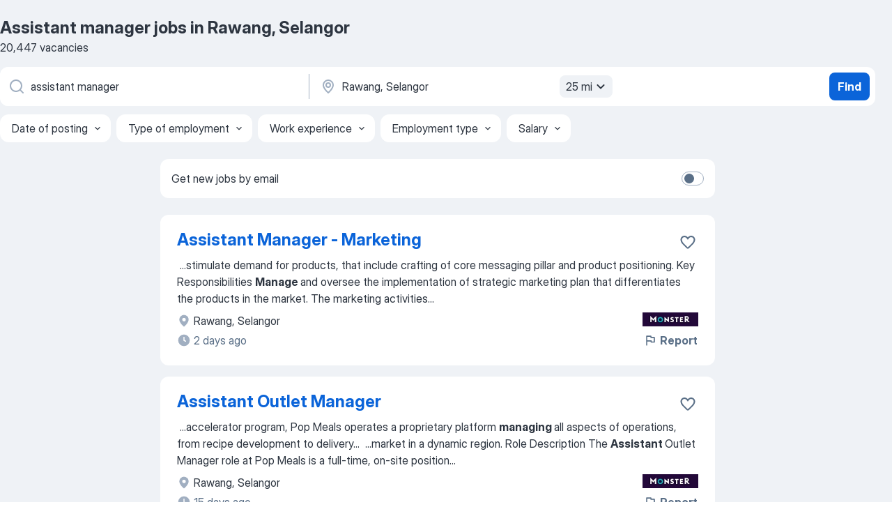

--- FILE ---
content_type: text/html
request_url: https://my.jooble.org/jobs-assistant-manager/Rawang%2C-Selangor
body_size: 98991
content:
<!DOCTYPE html><html lang="en" xmlns="http://www.w3.org/1999/xhtml"><head><meta charset="utf-8"><link data-chunk="app" rel="stylesheet" href="/assets/app.9fa9f9e168e3ebc98f18.css"><link data-chunk="SERP" rel="stylesheet" href="/assets/SERP.1c2dfa3e85e6dd2638ba.css"><meta name="viewport" content="width=device-width,initial-scale=1.0,maximum-scale=5" /><meta property="og:site_name" content="Jooble" /><meta property="og:locale" content="en" /><meta property="og:type" content="website" /><meta name="msvalidate.01" content="4E93DB804C5CCCD5B3AFF7486D4B2757" /><meta name="format-detection" content="telephone=no"><link rel="preconnect" href="https://www.googletagmanager.com" /><link rel="preconnect" href="https://www.google-analytics.com" /><link rel="dns-prefetch" href="https://www.google.com" /><link rel="dns-prefetch" href="https://apis.google.com" /><link rel="dns-prefetch" href="https://connect.facebook.net" /><link rel="dns-prefetch" href="https://www.facebook.com" /><link href="https://data-my.jooble.org/assets/fonts/inter-display.css" rel="stylesheet"><link href="https://data-my.jooble.org/assets/fonts/segoe.css" rel="stylesheet"><link rel="apple-touch-icon" href="/assets/images/favicon/ua/apple-touch-icon.png?v=4" /><link rel="apple-touch-icon" sizes="57x57" href="/assets/images/favicon/ua/apple-touch-icon-57x57.png?v=4" /><link rel="apple-touch-icon" sizes="60x60" href="/assets/images/favicon/ua/apple-touch-icon-60x60.png?v=4" /><link rel="apple-touch-icon" sizes="72x72" href="/assets/images/favicon/ua/apple-touch-icon-72x72.png?v=4" /><link rel="apple-touch-icon" sizes="76x76" href="/assets/images/favicon/ua/apple-touch-icon-76x76.png?v=4" /><link rel="apple-touch-icon" sizes="114x114" href="/assets/images/favicon/ua/apple-touch-icon-114x114.png?v=4" /><link rel="apple-touch-icon" sizes="120x120" href="/assets/images/favicon/ua/apple-touch-icon-120x120.png?v=4" /><link rel="apple-touch-icon" sizes="144x144" href="/assets/images/favicon/ua/apple-touch-icon-144x144.png?v=4" /><link rel="apple-touch-icon" sizes="152x152" href="/assets/images/favicon/ua/apple-touch-icon-152x152.png?v=4" /><link rel="apple-touch-icon" sizes="180x180" href="/assets/images/favicon/ua/apple-touch-icon-180x180.png?v=4" /><link rel="icon" type="image/png" sizes="16x16" href="/assets/images/favicon/ua/favicon-16x16.png?v=4"><link rel="icon" type="image/png" sizes="32x32" href="/assets/images/favicon/ua/favicon-32x32.png?v=4"><link rel="icon" type="image/png" sizes="48x48" href="/assets/images/favicon/ua/android-chrome-48x48.png?v=4"><link rel="icon" type="image/png" sizes="96x96" href="/assets/images/favicon/ua/android-chrome-96x96.png?v=4"><link rel="icon" type="image/png" sizes="144x144" href="/assets/images/favicon/ua/android-chrome-144x144.png?v=4"><link rel="icon" type="image/png" sizes="192x192" href="/assets/images/favicon/ua/android-chrome-192x192.png?v=4"><link rel="icon" type="image/png" sizes="194x194" href="/assets/images/favicon/ua/favicon-194x194.png?v=4"><link rel="icon" type="image/png" sizes="256x256" href="/assets/images/favicon/ua/android-chrome-256x256.png?v=4"><link rel="icon" type="image/png" sizes="384x384" href="/assets/images/favicon/ua/android-chrome-384x384.png?v=4"><link rel="icon" type="image/png" sizes="512x512" href="/assets/images/favicon/ua/android-chrome-512x512.png?v=4"><link rel="shortcut icon" type="image/x-icon" href="/assets/images/favicon/ua/favicon-ua.ico?v=4"><link rel="icon" href="/assets/images/favicon/ua/icon.svg?v=4" sizes="any" type="image/svg+xml"><meta name="msapplication-tooltip" content="Jooble"><meta name="msapplication-config" content="/browserconfig.xml"><meta name="msapplication-TileColor" content="#ffffff"><meta name="msapplication-TileImage" content="/assets/images/favicon/ua/mstile-144x144.png?v=4"><meta name="theme-color" content="#ffffff"><meta name="ir-site-verification-token" content="-1337664224"><script type="text/javascript" charset="utf-8">(function(g,o){g[o]=g[o]||function(){(g[o]['q']=g[o]['q']||[]).push(arguments)},g[o]['t']=1*new Date})(window,'_googCsa'); </script><script>!function(){if('PerformanceLongTaskTiming' in window) {var g=window.__tti={e:[]};g.o = new PerformanceObserver(function(l){g.e = g.e.concat(l.getEntries())});g.o.observe({entryTypes:['longtask']})}}();</script><script>!function(){var e,t,n,i,r={passive:!0,capture:!0},a=new Date,o=function(){i=[],t=-1,e=null,f(addEventListener)},c=function(i,r){e||(e=r,t=i,n=new Date,f(removeEventListener),u())},u=function(){if(t>=0&&t<n-a){var r={entryType:"first-input",name:e.type,target:e.target,cancelable:e.cancelable,startTime:e.timeStamp,processingStart:e.timeStamp+t};i.forEach((function(e){e(r)})),i=[]}},s=function(e){if(e.cancelable){var t=(e.timeStamp>1e12?new Date:performance.now())-e.timeStamp;"pointerdown"==e.type?function(e,t){var n=function(){c(e,t),a()},i=function(){a()},a=function(){removeEventListener("pointerup",n,r),removeEventListener("pointercancel",i,r)};addEventListener("pointerup",n,r),addEventListener("pointercancel",i,r)}(t,e):c(t,e)}},f=function(e){["mousedown","keydown","touchstart","pointerdown"].forEach((function(t){return e(t,s,r)}))},p="hidden"===document.visibilityState?0:1/0;addEventListener("visibilitychange",(function e(t){"hidden"===document.visibilityState&&(p=t.timeStamp,removeEventListener("visibilitychange",e,!0))}),!0);o(),self.webVitals={firstInputPolyfill:function(e){i.push(e),u()},resetFirstInputPolyfill:o,get firstHiddenTime(){return p}}}();</script><title data-rh="true">Urgent! Assistant manager jobs in Rawang, Selangor - January 2026 - 20447 current vacancies - Jooble</title><link data-rh="true" rel="canonical" href="https://my.jooble.org/jobs-assistant-manager/Rawang%2C-Selangor"/><link data-rh="true" hreflang="en-US" rel="alternate" href="https://my.jooble.org/jobs-assistant-manager/Rawang%2C-Selangor"/><meta data-rh="true" name="keywords" content="Assistant manager jobs in Rawang, Selangor, jobs"/><meta data-rh="true" name="description" content="Search and apply for the latest Assistant manager jobs in Rawang, Selangor. Verified employers. Free, fast and easy way find a job of 35.000+ postings in Rawang, Selangor and other big cities in Malaysia."/><meta data-rh="true" property="og:image" content="/assets/images/open_graph/og_image.png"/><meta data-rh="true" property="og:url" content="https://my.jooble.org/jobs-assistant-manager/Rawang%2C-Selangor"/><meta data-rh="true" property="og:title" content="Urgent! Assistant manager jobs in Rawang, Selangor - January 2026 - 20447 current vacancies - Jooble"/><meta data-rh="true" property="og:description" content="Search and apply for the latest Assistant manager jobs in Rawang, Selangor. Verified employers. Free, fast and easy way find a job of 35.000+ postings in Rawang, Selangor and other big cities in Malaysia."/><script data-rh="true" type="application/ld+json">{"@context":"https://schema.org","@type":"BreadcrumbList","itemListElement":[[{"@type":"ListItem","position":1,"item":{"@id":"https://my.jooble.org","name":"Jobs"}},{"@type":"ListItem","position":2,"item":{"@id":"https://my.jooble.org/jobs/Rawang%2C-Selangor","name":"Jobs in Rawang, Selangor"}},{"@type":"ListItem","position":3,"item":{"@id":"https://my.jooble.org/jobs-assistant-manager","name":"Assistant manager"}},{"@type":"ListItem","position":4,"item":{"name":"Assistant manager Rawang, Selangor"}}]]}</script><script data-rh="true" type="application/ld+json">{"@context":"https://schema.org","@type":"ItemList","numberOfItems":20447,"itemListElement":[[{"@type":"ListItem","position":1,"url":"https://my.jooble.org/jdp/1966883024683105528"},{"@type":"ListItem","position":2,"url":"https://my.jooble.org/jdp/8383555753456010669"},{"@type":"ListItem","position":3,"url":"https://my.jooble.org/jdp/-1289851743962887837"},{"@type":"ListItem","position":4,"url":"https://my.jooble.org/jdp/6989388688222238312"},{"@type":"ListItem","position":5,"url":"https://my.jooble.org/jdp/-6594515538017004120"},{"@type":"ListItem","position":6,"url":"https://my.jooble.org/jdp/1179652599392171483"},{"@type":"ListItem","position":7,"url":"https://my.jooble.org/jdp/6089026655444766675"},{"@type":"ListItem","position":8,"url":"https://my.jooble.org/jdp/5422739431767894173"},{"@type":"ListItem","position":9,"url":"https://my.jooble.org/jdp/-5845827845317704355"},{"@type":"ListItem","position":10,"url":"https://my.jooble.org/jdp/3034435413100661093"},{"@type":"ListItem","position":11,"url":"https://my.jooble.org/jdp/1815453688952753640"},{"@type":"ListItem","position":12,"url":"https://my.jooble.org/jdp/2156025564277841904"},{"@type":"ListItem","position":13,"url":"https://my.jooble.org/jdp/656634663429265688"},{"@type":"ListItem","position":14,"url":"https://my.jooble.org/jdp/-6983673042848943817"},{"@type":"ListItem","position":15,"url":"https://my.jooble.org/jdp/-4310034746309787905"},{"@type":"ListItem","position":16,"url":"https://my.jooble.org/jdp/2396329106905880546"},{"@type":"ListItem","position":17,"url":"https://my.jooble.org/jdp/5452138608460122741"},{"@type":"ListItem","position":18,"url":"https://my.jooble.org/jdp/2333387699420832668"},{"@type":"ListItem","position":19,"url":"https://my.jooble.org/jdp/-6808658250908090890"},{"@type":"ListItem","position":20,"url":"https://my.jooble.org/jdp/-2013027244104032562"},{"@type":"ListItem","position":21,"url":"https://my.jooble.org/jdp/2621913764735584881"},{"@type":"ListItem","position":22,"url":"https://my.jooble.org/jdp/-6189186231745102156"},{"@type":"ListItem","position":23,"url":"https://my.jooble.org/jdp/-7136214926452264704"},{"@type":"ListItem","position":24,"url":"https://my.jooble.org/jdp/3873103347348908952"},{"@type":"ListItem","position":25,"url":"https://my.jooble.org/jdp/7184913048992961047"},{"@type":"ListItem","position":26,"url":"https://my.jooble.org/jdp/2601180218693311054"},{"@type":"ListItem","position":27,"url":"https://my.jooble.org/jdp/5247483507861056250"},{"@type":"ListItem","position":28,"url":"https://my.jooble.org/jdp/4576838248567092058"},{"@type":"ListItem","position":29,"url":"https://my.jooble.org/jdp/3798804157919361681"},{"@type":"ListItem","position":30,"url":"https://my.jooble.org/jdp/-4485208661156397255"}]]}</script></head><body ondragstart="return false"><div id="app"><div class="zR2N9v"><div class="_1G2nM4"><div></div><div id="serpContainer" class="_0CG45k"><div class="+MdXgT"><header class="VavEB9"><div class="qD9dwK"><h1 class="_518B8Z">Assistant manager jobs in Rawang, Selangor</h1><div company="p" class="cXVOTD">20,447 vacancies</div></div><div class=""><form class="CXE+FW" data-test-name="_searchForm"><div class="tXoMlu"><div class="kySr3o EIHqTW"><div class="H-KSNn"><div class="Y6LTZC RKazSn"><div class="_0vIToK"><svg class="BC4g2E abyhUO gexuVd kPZVKg"><use xlink:href="/assets/sprite.1oxueCVBzlo-hocQRlhy.svg#icon-magnifier-usage"></use></svg><input id="input_:R55ioh:" class="_2cXMBT aHpE4r _5sX2B+" placeholder="I&#x27;m looking for jobs..." type="text" spellcheck="false" name="keyword" autoComplete="off" autoCapitalize="off" data-test-name="_searchFormKeywordInput" aria-label="What position are you looking for?" value="assistant manager"/></div></div></div></div><div class="kySr3o _9+Weu7"><div class="H-KSNn"><div class="Y6LTZC RKazSn"><div class="_0vIToK"><svg class="BC4g2E abyhUO gexuVd kPZVKg"><use xlink:href="/assets/sprite.1oxueCVBzlo-hocQRlhy.svg#icon-map_marker-usage"></use></svg><input id="tbRegion" class="_2cXMBT aHpE4r _5sX2B+" placeholder="In the region..." type="text" spellcheck="false" name="region" autoComplete="off" autoCapitalize="off" data-test-name="_searchFormRegionInput" aria-label="Indicate the city where you are looking for a job" value="Rawang, Selangor"/></div><div class="hQwOE1"><div class="-xWR9w" data-test-name="_radiusSelect"><button type="button" class="VMdYVt i6dNg1 oUsVL7 -A9fYs mO9zne">25 mi<span class="njVmSf"><svg class="KaSFrq JAzKjj GM7Sgs MQl7R9"><use xlink:href="/assets/sprite.1oxueCVBzlo-hocQRlhy.svg#icon-chevron_down-usage"></use></svg></span></button></div></div></div></div></div></div><button type="submit" class="VMdYVt i6dNg1 oUsVL7 xVPKbj ZuTpxY">Find</button></form></div><div class="p7hDF8"><div class="apmZrt" data-test-name="_smartTagsFilter"><div class="wYznI5"><span class="_1apRDx">Date of posting</span><svg class="KaSFrq DuJhnH GM7Sgs _398Jb4"><use xlink:href="/assets/sprite.1oxueCVBzlo-hocQRlhy.svg#icon-chevron_down-usage"></use></svg></div><div class="wYznI5"><span class="_1apRDx">Type of employment</span><svg class="KaSFrq DuJhnH GM7Sgs _398Jb4"><use xlink:href="/assets/sprite.1oxueCVBzlo-hocQRlhy.svg#icon-chevron_down-usage"></use></svg></div><div class="wYznI5"><span class="_1apRDx">Work experience</span><svg class="KaSFrq DuJhnH GM7Sgs _398Jb4"><use xlink:href="/assets/sprite.1oxueCVBzlo-hocQRlhy.svg#icon-chevron_down-usage"></use></svg></div><div class="wYznI5"><span class="_1apRDx">Employment type</span><svg class="KaSFrq DuJhnH GM7Sgs _398Jb4"><use xlink:href="/assets/sprite.1oxueCVBzlo-hocQRlhy.svg#icon-chevron_down-usage"></use></svg></div><div class="wYznI5"><span class="_1apRDx">Salary</span><svg class="KaSFrq DuJhnH GM7Sgs _398Jb4"><use xlink:href="/assets/sprite.1oxueCVBzlo-hocQRlhy.svg#icon-chevron_down-usage"></use></svg></div></div></div></header><div class="y+s7YY"><div class="Amjssv"><main class="toVmC+" role="main"><div class="NeCPdn" id="topBarContainer"><div class="dKIuea"><div class="pfddcp xPgV1+"><div class="Z7rxKJ"><span class="ahUpuK">Get new jobs by email</span><div class="rV3P9b H6hBvI RDT4pD seXaaO"><input id="SubscriptionSwitcher" type="checkbox" aria-label="SubscriptionSwitcher"/><label for="SubscriptionSwitcher"><span data-switch="pill" data-caption="false"><span data-switch="round"></span></span></label></div></div></div></div></div><div class="bXbgrv" id="serpContent"><div><div class="infinite-scroll-component__outerdiv"><div class="infinite-scroll-component ZbPfXY _serpContentBlock" style="height:auto;overflow:auto;-webkit-overflow-scrolling:touch"><div><ul class="kiBEcn"><li></li><li><div id="1966883024683105528" data-test-name="_jobCard" class="+n4WEb rHG1ci"><div class="_9q4Aij"><h2 class="jA9gFS dUatPc"><a class="_8w9Ce2 tUC4Fj _6i4Nb0 wtCvxI job_card_link" target="_blank" href="https://my.jooble.org/jdp/1966883024683105528">Assistant Manager - Marketing</a></h2><div class="_5A-eEY"><div class="Bdpujj"><button type="button" class="ZapzXe _9WpygY XEfYdx JFkX+L vMdXr7 RNbuqd" data-test-name="jobFavoritesButton__1966883024683105528" aria-label="Save the vacancy to favorites"><span class="H2e2t1 +gVFyQ"><svg class="KaSFrq JAzKjj _0ng4na"><use xlink:href="/assets/sprite.1oxueCVBzlo-hocQRlhy.svg#icon-heart_outline-usage"></use></svg></span></button></div></div></div><div><div class="QZH8mt"><div class="GEyos4">&nbsp;...<span>stimulate demand for products, that include crafting of core messaging pillar and product positioning. 
 Key Responsibilities  
 </span><b>Manage </b><span>and oversee the implementation of strategic marketing plan that differentiates the products in the market. The marketing activities</span>...&nbsp;</div><div class="rvi8+s"></div></div><div class="L4BhzZ wrapper__new_tags_design bLrJMm"><div class="j+648w"><button type="button" class="ZapzXe _9WpygY JFkX+L vMdXr7 _9ofHq7" data-test-name="_reportJobButtonSerp"><span class="H2e2t1 w87w0E"><svg class="KaSFrq xY3sEm _0ng4na cS9jE1"><use xlink:href="/assets/sprite.1oxueCVBzlo-hocQRlhy.svg#icon-flag-usage"></use></svg></span>Report</button><img src="/css/images/plogo/17610.gif" class="yUFQEM" aria-hidden="true" alt="dteCompanyLogo"/></div><div class="E6E0jY"><div class="blapLw gj1vO6 fhg31q nxYYVJ" tabindex="-1"><svg class="BC4g2E c6AqqO gexuVd kE3ssB DlQ0Ty icon_gray_soft mdorqd"><use xlink:href="/assets/sprite.1oxueCVBzlo-hocQRlhy.svg#icon-map_marker_filled-usage"></use></svg><div class="caption NTRJBV">Rawang, Selangor</div></div><div class="blapLw gj1vO6 fhg31q fGYTou"><svg class="BC4g2E c6AqqO gexuVd kE3ssB DlQ0Ty icon_gray_soft jjtReA"><use xlink:href="/assets/sprite.1oxueCVBzlo-hocQRlhy.svg#icon-clock_filled-usage"></use></svg><div class="caption Vk-5Da">2 days ago</div></div></div></div></div></div></li><li><div id="8383555753456010669" data-test-name="_jobCard" class="+n4WEb rHG1ci"><div class="_9q4Aij"><h2 class="jA9gFS dUatPc"><a class="_8w9Ce2 tUC4Fj _6i4Nb0 wtCvxI job_card_link" target="_blank" href="https://my.jooble.org/jdp/8383555753456010669">Assistant Outlet Manager</a></h2><div class="_5A-eEY"><div class="Bdpujj"><button type="button" class="ZapzXe _9WpygY XEfYdx JFkX+L vMdXr7 RNbuqd" data-test-name="jobFavoritesButton__8383555753456010669" aria-label="Save the vacancy to favorites"><span class="H2e2t1 +gVFyQ"><svg class="KaSFrq JAzKjj _0ng4na"><use xlink:href="/assets/sprite.1oxueCVBzlo-hocQRlhy.svg#icon-heart_outline-usage"></use></svg></span></button></div></div></div><div><div class="QZH8mt"><div class="GEyos4">&nbsp;...<span>accelerator program, Pop Meals operates a proprietary platform </span><b>managing </b><span>all aspects of operations, from recipe development to delivery</span>...&nbsp;&nbsp;...<span>market in a dynamic region. 

  Role Description 
 
 The </span><b>Assistant </b><span>Outlet Manager role at Pop Meals is a full-time, on-site position</span>...&nbsp;</div><div class="rvi8+s"></div></div><div class="L4BhzZ wrapper__new_tags_design bLrJMm"><div class="j+648w"><button type="button" class="ZapzXe _9WpygY JFkX+L vMdXr7 _9ofHq7" data-test-name="_reportJobButtonSerp"><span class="H2e2t1 w87w0E"><svg class="KaSFrq xY3sEm _0ng4na cS9jE1"><use xlink:href="/assets/sprite.1oxueCVBzlo-hocQRlhy.svg#icon-flag-usage"></use></svg></span>Report</button><img src="/css/images/plogo/17610.gif" class="yUFQEM" aria-hidden="true" alt="dteCompanyLogo"/></div><div class="E6E0jY"><div class="blapLw gj1vO6 fhg31q nxYYVJ" tabindex="-1"><svg class="BC4g2E c6AqqO gexuVd kE3ssB DlQ0Ty icon_gray_soft mdorqd"><use xlink:href="/assets/sprite.1oxueCVBzlo-hocQRlhy.svg#icon-map_marker_filled-usage"></use></svg><div class="caption NTRJBV">Rawang, Selangor</div></div><div class="blapLw gj1vO6 fhg31q fGYTou"><svg class="BC4g2E c6AqqO gexuVd kE3ssB DlQ0Ty icon_gray_soft jjtReA"><use xlink:href="/assets/sprite.1oxueCVBzlo-hocQRlhy.svg#icon-clock_filled-usage"></use></svg><div class="caption Vk-5Da">15 days ago</div></div></div></div></div></div></li><li><div id="-1289851743962887837" data-test-name="_jobCard" class="+n4WEb rHG1ci"><div class="_9q4Aij"><h2 class="jA9gFS dUatPc"><a class="_8w9Ce2 tUC4Fj _6i4Nb0 wtCvxI job_card_link" target="_blank" href="https://my.jooble.org/jdp/-1289851743962887837">Assistant Manager - Branding &amp; Communications</a></h2><div class="_5A-eEY"><div class="Bdpujj"><button type="button" class="ZapzXe _9WpygY XEfYdx JFkX+L vMdXr7 RNbuqd" data-test-name="jobFavoritesButton__-1289851743962887837" aria-label="Save the vacancy to favorites"><span class="H2e2t1 +gVFyQ"><svg class="KaSFrq JAzKjj _0ng4na"><use xlink:href="/assets/sprite.1oxueCVBzlo-hocQRlhy.svg#icon-heart_outline-usage"></use></svg></span></button></div></div></div><div><div class="QZH8mt"><div class="GEyos4">&nbsp;...<span>communication initiatives that strengthen Gamuda Land's brand presence and </span><b>assist </b><span>project teams in content rollouts and performance marketing</span>...&nbsp;&nbsp;...<span>and brand collaborations   
 Strong organizational and time </span><b>management </b><span>skills, with the ability to handle multiple tasks.   
 Good</span>...&nbsp;</div><div class="rvi8+s"></div></div><div class="L4BhzZ wrapper__new_tags_design bLrJMm"><div class="j+648w"><button type="button" class="ZapzXe _9WpygY JFkX+L vMdXr7 _9ofHq7" data-test-name="_reportJobButtonSerp"><span class="H2e2t1 w87w0E"><svg class="KaSFrq xY3sEm _0ng4na cS9jE1"><use xlink:href="/assets/sprite.1oxueCVBzlo-hocQRlhy.svg#icon-flag-usage"></use></svg></span>Report</button><img src="/css/images/plogo/17610.gif" class="yUFQEM" aria-hidden="true" alt="dteCompanyLogo"/></div><div class="E6E0jY"><div class="blapLw gj1vO6 fhg31q nxYYVJ" tabindex="-1"><svg class="BC4g2E c6AqqO gexuVd kE3ssB DlQ0Ty icon_gray_soft mdorqd"><use xlink:href="/assets/sprite.1oxueCVBzlo-hocQRlhy.svg#icon-map_marker_filled-usage"></use></svg><div class="caption NTRJBV">Rawang, Selangor</div></div><div class="blapLw gj1vO6 fhg31q fGYTou"><svg class="BC4g2E c6AqqO gexuVd kE3ssB DlQ0Ty icon_gray_soft jjtReA"><use xlink:href="/assets/sprite.1oxueCVBzlo-hocQRlhy.svg#icon-clock_filled-usage"></use></svg><div class="caption Vk-5Da">2 days ago</div></div></div></div></div></div></li><li><div id="6989388688222238312" data-test-name="_jobCard" class="+n4WEb rHG1ci"><div class="_9q4Aij"><h2 class="jA9gFS dUatPc"><a class="_8w9Ce2 tUC4Fj _6i4Nb0 wtCvxI job_card_link" target="_blank" href="https://my.jooble.org/jdp/6989388688222238312">Assistant Manager, Finance (Costing)</a></h2><div class="_5A-eEY"><div class="Bdpujj"><button type="button" class="ZapzXe _9WpygY XEfYdx JFkX+L vMdXr7 RNbuqd" data-test-name="jobFavoritesButton__6989388688222238312" aria-label="Save the vacancy to favorites"><span class="H2e2t1 +gVFyQ"><svg class="KaSFrq JAzKjj _0ng4na"><use xlink:href="/assets/sprite.1oxueCVBzlo-hocQRlhy.svg#icon-heart_outline-usage"></use></svg></span></button></div></div></div><div><div class="QZH8mt"><div class="GEyos4">&nbsp;...<span>beverages. Bring your skills in marketing, operations, or strategic </span><b>management </b><span>in creating Pure Enjoyment, Pure Goodness moments while</span>...&nbsp;&nbsp;...<span>warehousing and logistics and operation process improvement. 
 </span><b>Assist </b><span>to provide financial insight to Superior cases business cases related</span>...&nbsp;</div><div class="rvi8+s"></div></div><div class="L4BhzZ wrapper__new_tags_design bLrJMm"><div class="j+648w"><button type="button" class="ZapzXe _9WpygY JFkX+L vMdXr7 _9ofHq7" data-test-name="_reportJobButtonSerp"><span class="H2e2t1 w87w0E"><svg class="KaSFrq xY3sEm _0ng4na cS9jE1"><use xlink:href="/assets/sprite.1oxueCVBzlo-hocQRlhy.svg#icon-flag-usage"></use></svg></span>Report</button><img src="/css/images/plogo/17610.gif" class="yUFQEM" aria-hidden="true" alt="dteCompanyLogo"/></div><div class="E6E0jY"><div class="blapLw gj1vO6 fhg31q nxYYVJ" tabindex="-1"><svg class="BC4g2E c6AqqO gexuVd kE3ssB DlQ0Ty icon_gray_soft mdorqd"><use xlink:href="/assets/sprite.1oxueCVBzlo-hocQRlhy.svg#icon-map_marker_filled-usage"></use></svg><div class="caption NTRJBV">Rawang, Selangor</div></div><div class="blapLw gj1vO6 fhg31q fGYTou"><svg class="BC4g2E c6AqqO gexuVd kE3ssB DlQ0Ty icon_gray_soft jjtReA"><use xlink:href="/assets/sprite.1oxueCVBzlo-hocQRlhy.svg#icon-clock_filled-usage"></use></svg><div class="caption Vk-5Da">a month ago</div></div></div></div></div></div></li><li><div id="-6594515538017004120" data-test-name="_jobCard" class="+n4WEb rHG1ci"><div class="_9q4Aij"><h2 class="jA9gFS dUatPc"><a class="_8w9Ce2 tUC4Fj _6i4Nb0 wtCvxI job_card_link" target="_blank" href="https://my.jooble.org/jdp/-6594515538017004120">Export Assistant</a></h2><div class="_5A-eEY"><div class="Bdpujj"><button type="button" class="ZapzXe _9WpygY XEfYdx JFkX+L vMdXr7 RNbuqd" data-test-name="jobFavoritesButton__-6594515538017004120" aria-label="Save the vacancy to favorites"><span class="H2e2t1 +gVFyQ"><svg class="KaSFrq JAzKjj _0ng4na"><use xlink:href="/assets/sprite.1oxueCVBzlo-hocQRlhy.svg#icon-heart_outline-usage"></use></svg></span></button></div></div></div><div><div class="QZH8mt"><div class="GEyos4">JOB DESCRIPTION:-



-To coordinate the order processing between overseas customer and factory.


-To provide delivery instruction (ie DI/DO) to the respective production section for delivery purpose.


-To coordinate with the forwarding agents for oversea good delivery...</div><div class="rvi8+s"></div></div><div class="L4BhzZ wrapper__new_tags_design bLrJMm"><div class="j+648w"><button type="button" class="ZapzXe _9WpygY JFkX+L vMdXr7 _9ofHq7" data-test-name="_reportJobButtonSerp"><span class="H2e2t1 w87w0E"><svg class="KaSFrq xY3sEm _0ng4na cS9jE1"><use xlink:href="/assets/sprite.1oxueCVBzlo-hocQRlhy.svg#icon-flag-usage"></use></svg></span>Report</button></div><div class="E6E0jY"><div class="pXyhD4 VeoRvG"><div class="heru4z"><p class="z6WlhX" data-test-name="_companyName">Pong Codan Rubber (M) Sdn Bhd</p></div></div><div class="blapLw gj1vO6 fhg31q nxYYVJ" tabindex="-1"><svg class="BC4g2E c6AqqO gexuVd kE3ssB DlQ0Ty icon_gray_soft mdorqd"><use xlink:href="/assets/sprite.1oxueCVBzlo-hocQRlhy.svg#icon-map_marker_filled-usage"></use></svg><div class="caption NTRJBV">Rawang, Selangor</div></div><div class="blapLw gj1vO6 fhg31q fGYTou"><svg class="BC4g2E c6AqqO gexuVd kE3ssB DlQ0Ty icon_gray_soft jjtReA"><use xlink:href="/assets/sprite.1oxueCVBzlo-hocQRlhy.svg#icon-clock_filled-usage"></use></svg><div class="caption Vk-5Da">21 days ago</div></div></div></div></div></div></li><li><div id="1179652599392171483" data-test-name="_jobCard" class="+n4WEb rHG1ci"><div class="_9q4Aij"><h2 class="jA9gFS dUatPc"><a class="_8w9Ce2 tUC4Fj _6i4Nb0 wtCvxI job_card_link" target="_blank" href="https://my.jooble.org/jdp/1179652599392171483">Teaching Assistant</a></h2><div class="_5A-eEY"><div class="Bdpujj"><button type="button" class="ZapzXe _9WpygY XEfYdx JFkX+L vMdXr7 RNbuqd" data-test-name="jobFavoritesButton__1179652599392171483" aria-label="Save the vacancy to favorites"><span class="H2e2t1 +gVFyQ"><svg class="KaSFrq JAzKjj _0ng4na"><use xlink:href="/assets/sprite.1oxueCVBzlo-hocQRlhy.svg#icon-heart_outline-usage"></use></svg></span></button></div></div></div><div><div class="QZH8mt"><div class="GEyos4">&nbsp;...<span>Position at KK Straits International Education Sdn Bhd 
 Teaching </span><b>Assistant </b><span>

 Purpose of Role 

 A Teaching Assistant in an</span>...&nbsp;&nbsp;...<span>technology to meet the needs of all learners. 

 Classroom </span><b>Management </b><span>and Student Wellbeing 
 Create a positive inclusive and respectful</span>...&nbsp;</div><div class="rvi8+s"></div></div><div class="L4BhzZ wrapper__new_tags_design bLrJMm"><div class="j+648w"><button type="button" class="ZapzXe _9WpygY JFkX+L vMdXr7 _9ofHq7" data-test-name="_reportJobButtonSerp"><span class="H2e2t1 w87w0E"><svg class="KaSFrq xY3sEm _0ng4na cS9jE1"><use xlink:href="/assets/sprite.1oxueCVBzlo-hocQRlhy.svg#icon-flag-usage"></use></svg></span>Report</button></div><div class="E6E0jY"><div class="pXyhD4 VeoRvG"><div class="heru4z"><p class="z6WlhX" data-test-name="_companyName">International Schools Partnership</p></div></div><div class="blapLw gj1vO6 fhg31q nxYYVJ" tabindex="-1"><svg class="BC4g2E c6AqqO gexuVd kE3ssB DlQ0Ty icon_gray_soft mdorqd"><use xlink:href="/assets/sprite.1oxueCVBzlo-hocQRlhy.svg#icon-map_marker_filled-usage"></use></svg><div class="caption NTRJBV">Rawang, Selangor</div></div><div class="blapLw gj1vO6 fhg31q fGYTou"><svg class="BC4g2E c6AqqO gexuVd kE3ssB DlQ0Ty icon_gray_soft jjtReA"><use xlink:href="/assets/sprite.1oxueCVBzlo-hocQRlhy.svg#icon-clock_filled-usage"></use></svg><div class="caption Vk-5Da">more than 2 months ago</div></div></div></div></div></div></li><li><div id="6089026655444766675" data-test-name="_jobCard" class="+n4WEb rHG1ci"><div class="_9q4Aij"><h2 class="jA9gFS dUatPc"><a class="_8w9Ce2 tUC4Fj _6i4Nb0 wtCvxI job_card_link" target="_blank" href="https://my.jooble.org/jdp/6089026655444766675">Temporary Teaching Assistant</a></h2><div class="_5A-eEY"><div class="Bdpujj"><button type="button" class="ZapzXe _9WpygY XEfYdx JFkX+L vMdXr7 RNbuqd" data-test-name="jobFavoritesButton__6089026655444766675" aria-label="Save the vacancy to favorites"><span class="H2e2t1 +gVFyQ"><svg class="KaSFrq JAzKjj _0ng4na"><use xlink:href="/assets/sprite.1oxueCVBzlo-hocQRlhy.svg#icon-heart_outline-usage"></use></svg></span></button></div></div></div><div><div class="QZH8mt"><div class="GEyos4">&nbsp;...<span>Position at KK Straits International Education Sdn Bhd 
 Teaching </span><b>Assistant </b><span>

 Purpose of Role 

 As a Teaching Assistant for this</span>...&nbsp;&nbsp;...<span>: 
 Assist teachers in delivering engaging lessons and </span><b>managing </b><span>classroom environments. 
 Provide individual or group support</span>...&nbsp;</div><div class="rvi8+s"></div></div><div class="L4BhzZ wrapper__new_tags_design bLrJMm"><div class="j+648w"><button type="button" class="ZapzXe _9WpygY JFkX+L vMdXr7 _9ofHq7" data-test-name="_reportJobButtonSerp"><span class="H2e2t1 w87w0E"><svg class="KaSFrq xY3sEm _0ng4na cS9jE1"><use xlink:href="/assets/sprite.1oxueCVBzlo-hocQRlhy.svg#icon-flag-usage"></use></svg></span>Report</button></div><div class="E6E0jY"><div class="pXyhD4 VeoRvG"><div class="heru4z"><p class="z6WlhX" data-test-name="_companyName">International Schools Partnership</p></div></div><div class="blapLw gj1vO6 fhg31q nxYYVJ" tabindex="-1"><svg class="BC4g2E c6AqqO gexuVd kE3ssB DlQ0Ty icon_gray_soft mdorqd"><use xlink:href="/assets/sprite.1oxueCVBzlo-hocQRlhy.svg#icon-map_marker_filled-usage"></use></svg><div class="caption NTRJBV">Rawang, Selangor</div></div><div class="blapLw gj1vO6 fhg31q fGYTou"><svg class="BC4g2E c6AqqO gexuVd kE3ssB DlQ0Ty icon_gray_soft jjtReA"><use xlink:href="/assets/sprite.1oxueCVBzlo-hocQRlhy.svg#icon-clock_filled-usage"></use></svg><div class="caption Vk-5Da">more than 2 months ago</div></div></div></div></div></div></li><li><div class="li6YgU" style="--ew-button-color:#F7F6F2;--ew-button-background-color:#014EFE"></div></li><li></li><li><div id="5422739431767894173" data-test-name="_jobCard" class="+n4WEb rHG1ci"><div class="_9q4Aij"><h2 class="jA9gFS dUatPc"><a class="_8w9Ce2 tUC4Fj _6i4Nb0 wtCvxI job_card_link" target="_blank" href="https://my.jooble.org/jdp/5422739431767894173">Assistant - Credit Control</a></h2><div class="_5A-eEY"><div class="Bdpujj"><button type="button" class="ZapzXe _9WpygY XEfYdx JFkX+L vMdXr7 RNbuqd" data-test-name="jobFavoritesButton__5422739431767894173" aria-label="Save the vacancy to favorites"><span class="H2e2t1 +gVFyQ"><svg class="KaSFrq JAzKjj _0ng4na"><use xlink:href="/assets/sprite.1oxueCVBzlo-hocQRlhy.svg#icon-heart_outline-usage"></use></svg></span></button></div></div></div><div><div class="QZH8mt"><div class="GEyos4"><span>Job description: 
  Job Summary    The </span><b>Assistant </b><span>- Credit Control is responsible for ensuring the seamless day-to-day administrative</span>...&nbsp;&nbsp;...<span>property. This hybrid role acts as a vital bridge between residents, </span><b>management,</b><span> and service providers, focusing on operational efficiency,</span>...&nbsp;</div><div class="rvi8+s"></div></div><div class="L4BhzZ wrapper__new_tags_design bLrJMm"><div class="j+648w"><button type="button" class="ZapzXe _9WpygY JFkX+L vMdXr7 _9ofHq7" data-test-name="_reportJobButtonSerp"><span class="H2e2t1 w87w0E"><svg class="KaSFrq xY3sEm _0ng4na cS9jE1"><use xlink:href="/assets/sprite.1oxueCVBzlo-hocQRlhy.svg#icon-flag-usage"></use></svg></span>Report</button><img src="/css/images/plogo/17610.gif" class="yUFQEM" aria-hidden="true" alt="dteCompanyLogo"/></div><div class="E6E0jY"><div class="blapLw gj1vO6 fhg31q nxYYVJ" tabindex="-1"><svg class="BC4g2E c6AqqO gexuVd kE3ssB DlQ0Ty icon_gray_soft mdorqd"><use xlink:href="/assets/sprite.1oxueCVBzlo-hocQRlhy.svg#icon-map_marker_filled-usage"></use></svg><div class="caption NTRJBV">Rawang, Selangor</div></div><div class="blapLw gj1vO6 fhg31q fGYTou"><svg class="BC4g2E c6AqqO gexuVd kE3ssB DlQ0Ty icon_gray_soft jjtReA"><use xlink:href="/assets/sprite.1oxueCVBzlo-hocQRlhy.svg#icon-clock_filled-usage"></use></svg><div class="caption Vk-5Da">2 days ago</div></div></div></div></div></div></li><li><div id="-5845827845317704355" data-test-name="_jobCard" class="+n4WEb rHG1ci"><div class="_9q4Aij"><h2 class="jA9gFS dUatPc"><a class="_8w9Ce2 tUC4Fj _6i4Nb0 wtCvxI job_card_link" target="_blank" href="https://my.jooble.org/jdp/-5845827845317704355">Human Capital - Manager / Assistant Manager (Manufacturing Industry)</a></h2><div class="_5A-eEY"><div class="Bdpujj"><button type="button" class="ZapzXe _9WpygY XEfYdx JFkX+L vMdXr7 RNbuqd" data-test-name="jobFavoritesButton__-5845827845317704355" aria-label="Save the vacancy to favorites"><span class="H2e2t1 +gVFyQ"><svg class="KaSFrq JAzKjj _0ng4na"><use xlink:href="/assets/sprite.1oxueCVBzlo-hocQRlhy.svg#icon-heart_outline-usage"></use></svg></span></button></div></div></div><div><div class="QZH8mt"><div class="GEyos4">&nbsp;...<span>Resource Policies and Procedures are implemented; 
 Advice to Top </span><b>Management </b><span>in regards to the alignment of human resources initiatives with</span>...&nbsp;&nbsp;...<span>to Malaysia Labour laws, rules and regulations; 
 To </span><b>assist </b><span>and advise the HODs and the Management on HR issues at all times</span>...&nbsp;</div><div class="rvi8+s"></div></div><div class="L4BhzZ wrapper__new_tags_design bLrJMm"><div class="j+648w"><button type="button" class="ZapzXe _9WpygY JFkX+L vMdXr7 _9ofHq7" data-test-name="_reportJobButtonSerp"><span class="H2e2t1 w87w0E"><svg class="KaSFrq xY3sEm _0ng4na cS9jE1"><use xlink:href="/assets/sprite.1oxueCVBzlo-hocQRlhy.svg#icon-flag-usage"></use></svg></span>Report</button><img src="/css/images/plogo/16219.gif" class="yUFQEM" aria-hidden="true" alt="dteCompanyLogo"/></div><div class="E6E0jY"><div class="pXyhD4 VeoRvG"><div class="heru4z"><p class="z6WlhX" data-test-name="_companyName">Two95 International Inc.</p></div></div><div class="blapLw gj1vO6 fhg31q nxYYVJ" tabindex="-1"><svg class="BC4g2E c6AqqO gexuVd kE3ssB DlQ0Ty icon_gray_soft mdorqd"><use xlink:href="/assets/sprite.1oxueCVBzlo-hocQRlhy.svg#icon-map_marker_filled-usage"></use></svg><div class="caption NTRJBV">Rawang, Selangor</div></div><div class="blapLw gj1vO6 fhg31q fGYTou"><svg class="BC4g2E c6AqqO gexuVd kE3ssB DlQ0Ty icon_gray_soft jjtReA"><use xlink:href="/assets/sprite.1oxueCVBzlo-hocQRlhy.svg#icon-clock_filled-usage"></use></svg><div class="caption Vk-5Da">4 days ago</div></div></div></div></div></div></li><li><div id="3034435413100661093" data-test-name="_jobCard" class="+n4WEb rHG1ci"><div class="_9q4Aij"><h2 class="jA9gFS dUatPc"><a class="_8w9Ce2 tUC4Fj _6i4Nb0 wtCvxI job_card_link" target="_blank" href="https://my.jooble.org/jdp/3034435413100661093">Primary Assistant Head Teacher of Learning &amp; Teaching</a></h2><div class="_5A-eEY"><div class="Bdpujj"><button type="button" class="ZapzXe _9WpygY XEfYdx JFkX+L vMdXr7 RNbuqd" data-test-name="jobFavoritesButton__3034435413100661093" aria-label="Save the vacancy to favorites"><span class="H2e2t1 +gVFyQ"><svg class="KaSFrq JAzKjj _0ng4na"><use xlink:href="/assets/sprite.1oxueCVBzlo-hocQRlhy.svg#icon-heart_outline-usage"></use></svg></span></button></div></div></div><div><div class="QZH8mt"><div class="GEyos4">&nbsp;...<span>Position at KK Straits International Education Sdn Bhd 
 Primary </span><b>Assistant </b><span>Head Teacher of Learning & Teaching / Primary Teacher</span>...&nbsp;&nbsp;...<span>technology to meet the needs of all learners. 

 Classroom </span><b>Management </b><span>and Student Wellbeing 
 Create a positive inclusive and respectful</span>...&nbsp;</div><div class="rvi8+s"></div></div><div class="L4BhzZ wrapper__new_tags_design bLrJMm"><div class="j+648w"><button type="button" class="ZapzXe _9WpygY JFkX+L vMdXr7 _9ofHq7" data-test-name="_reportJobButtonSerp"><span class="H2e2t1 w87w0E"><svg class="KaSFrq xY3sEm _0ng4na cS9jE1"><use xlink:href="/assets/sprite.1oxueCVBzlo-hocQRlhy.svg#icon-flag-usage"></use></svg></span>Report</button></div><div class="E6E0jY"><div class="pXyhD4 VeoRvG"><div class="heru4z"><p class="z6WlhX" data-test-name="_companyName">International Schools Partnership</p></div></div><div class="blapLw gj1vO6 fhg31q nxYYVJ" tabindex="-1"><svg class="BC4g2E c6AqqO gexuVd kE3ssB DlQ0Ty icon_gray_soft mdorqd"><use xlink:href="/assets/sprite.1oxueCVBzlo-hocQRlhy.svg#icon-map_marker_filled-usage"></use></svg><div class="caption NTRJBV">Rawang, Selangor</div></div><div class="blapLw gj1vO6 fhg31q fGYTou"><svg class="BC4g2E c6AqqO gexuVd kE3ssB DlQ0Ty icon_gray_soft jjtReA"><use xlink:href="/assets/sprite.1oxueCVBzlo-hocQRlhy.svg#icon-clock_filled-usage"></use></svg><div class="caption Vk-5Da">a month ago</div></div></div></div></div></div></li><li><div id="1815453688952753640" data-test-name="_jobCard" class="+n4WEb rHG1ci"><div class="_9q4Aij"><h2 class="jA9gFS dUatPc"><a class="_8w9Ce2 tUC4Fj _6i4Nb0 wtCvxI job_card_link" target="_blank" href="https://my.jooble.org/jdp/1815453688952753640">Freight &amp; Sourcing Manager</a></h2><div class="_5A-eEY"><div class="Bdpujj"><button type="button" class="ZapzXe _9WpygY XEfYdx JFkX+L vMdXr7 RNbuqd" data-test-name="jobFavoritesButton__1815453688952753640" aria-label="Save the vacancy to favorites"><span class="H2e2t1 +gVFyQ"><svg class="KaSFrq JAzKjj _0ng4na"><use xlink:href="/assets/sprite.1oxueCVBzlo-hocQRlhy.svg#icon-heart_outline-usage"></use></svg></span></button></div></div></div><div><div class="QZH8mt"><div class="GEyos4">&nbsp;...<span>businesses: Global Helium Global Rare Gases Offshore Energies and Maritime Cryogenic Supply. It is a very international environment </span><b>managing </b><span>multiple locations worldwide. 

 As part of AL Maritime Cryogenic Tank Services (CTS) is a Malaysian entity which was acquired</span>...&nbsp;</div><div class="rvi8+s"></div></div><div class="L4BhzZ wrapper__new_tags_design bLrJMm"><div class="j+648w"><button type="button" class="ZapzXe _9WpygY JFkX+L vMdXr7 _9ofHq7" data-test-name="_reportJobButtonSerp"><span class="H2e2t1 w87w0E"><svg class="KaSFrq xY3sEm _0ng4na cS9jE1"><use xlink:href="/assets/sprite.1oxueCVBzlo-hocQRlhy.svg#icon-flag-usage"></use></svg></span>Report</button></div><div class="E6E0jY"><div class="pXyhD4 VeoRvG"><div class="heru4z"><p class="z6WlhX" data-test-name="_companyName">Air Liquide</p></div></div><div class="blapLw gj1vO6 fhg31q nxYYVJ" tabindex="-1"><svg class="BC4g2E c6AqqO gexuVd kE3ssB DlQ0Ty icon_gray_soft mdorqd"><use xlink:href="/assets/sprite.1oxueCVBzlo-hocQRlhy.svg#icon-map_marker_filled-usage"></use></svg><div class="caption NTRJBV">Rawang, Selangor</div></div><div class="blapLw gj1vO6 fhg31q fGYTou"><svg class="BC4g2E c6AqqO gexuVd kE3ssB DlQ0Ty icon_gray_soft jjtReA"><use xlink:href="/assets/sprite.1oxueCVBzlo-hocQRlhy.svg#icon-clock_filled-usage"></use></svg><div class="caption Vk-5Da">2 days ago</div></div></div></div></div></div></li><li><div id="2156025564277841904" data-test-name="_jobCard" class="+n4WEb rHG1ci"><div class="_9q4Aij"><h2 class="jA9gFS dUatPc"><a class="_8w9Ce2 tUC4Fj _6i4Nb0 wtCvxI job_card_link" target="_blank" href="https://my.jooble.org/jdp/2156025564277841904">Sales Manager (LogisticsMaterial Handling EquipmentStorageRacking JohorSouthern Region Sales)</a></h2><div class="_5A-eEY"><div class="Bdpujj"><button type="button" class="ZapzXe _9WpygY XEfYdx JFkX+L vMdXr7 RNbuqd" data-test-name="jobFavoritesButton__2156025564277841904" aria-label="Save the vacancy to favorites"><span class="H2e2t1 +gVFyQ"><svg class="KaSFrq JAzKjj _0ng4na"><use xlink:href="/assets/sprite.1oxueCVBzlo-hocQRlhy.svg#icon-heart_outline-usage"></use></svg></span></button></div></div></div><div><div class="QZH8mt"><div class="GEyos4">&nbsp;...<span>Collection & implement stringent credit control minimizing companys credit risk exposure. 
 To strategize and track the sales process </span><b>management </b><span>brand strategies market research competitors share and competitors strengths and market weaknesses forecasting projected business</span>...&nbsp;</div><div class="rvi8+s"></div></div><div class="L4BhzZ wrapper__new_tags_design bLrJMm"><div class="j+648w"><button type="button" class="ZapzXe _9WpygY JFkX+L vMdXr7 _9ofHq7" data-test-name="_reportJobButtonSerp"><span class="H2e2t1 w87w0E"><svg class="KaSFrq xY3sEm _0ng4na cS9jE1"><use xlink:href="/assets/sprite.1oxueCVBzlo-hocQRlhy.svg#icon-flag-usage"></use></svg></span>Report</button></div><div class="E6E0jY"><div class="pXyhD4 VeoRvG"><div class="heru4z"><p class="z6WlhX" data-test-name="_companyName">MVC Resources</p></div></div><div class="blapLw gj1vO6 fhg31q nxYYVJ" tabindex="-1"><svg class="BC4g2E c6AqqO gexuVd kE3ssB DlQ0Ty icon_gray_soft mdorqd"><use xlink:href="/assets/sprite.1oxueCVBzlo-hocQRlhy.svg#icon-map_marker_filled-usage"></use></svg><div class="caption NTRJBV">Rawang, Selangor</div></div><div class="blapLw gj1vO6 fhg31q fGYTou"><svg class="BC4g2E c6AqqO gexuVd kE3ssB DlQ0Ty icon_gray_soft jjtReA"><use xlink:href="/assets/sprite.1oxueCVBzlo-hocQRlhy.svg#icon-clock_filled-usage"></use></svg><div class="caption Vk-5Da">7 days ago</div></div></div></div></div></div></li><li><div id="656634663429265688" data-test-name="_jobCard" class="+n4WEb rHG1ci"><div class="_9q4Aij"><h2 class="jA9gFS dUatPc"><a class="_8w9Ce2 tUC4Fj _6i4Nb0 wtCvxI job_card_link" target="_blank" href="https://my.jooble.org/jdp/656634663429265688">Senior Trade Marketing Manager (Section Head)</a></h2><div class="_5A-eEY"><div class="Bdpujj"><button type="button" class="ZapzXe _9WpygY XEfYdx JFkX+L vMdXr7 RNbuqd" data-test-name="jobFavoritesButton__656634663429265688" aria-label="Save the vacancy to favorites"><span class="H2e2t1 +gVFyQ"><svg class="KaSFrq JAzKjj _0ng4na"><use xlink:href="/assets/sprite.1oxueCVBzlo-hocQRlhy.svg#icon-heart_outline-usage"></use></svg></span></button></div></div></div><div><div class="QZH8mt"><div class="GEyos4">&nbsp;...<span>Senior Trade Marketing </span><b>Manager </b><span>(Section Head) - Remote 
 Location: Malaysia  
 About the Role: 
 As  Senior Trade Marketing Manager  , you will be the driving force behind how our brands show up in-store and online. You’ll partner closely with Sales, Brand Marketing</span>...&nbsp;</div><div class="rvi8+s"></div></div><div class="L4BhzZ wrapper__new_tags_design bLrJMm"><div class="j+648w"><button type="button" class="ZapzXe _9WpygY JFkX+L vMdXr7 _9ofHq7" data-test-name="_reportJobButtonSerp"><span class="H2e2t1 w87w0E"><svg class="KaSFrq xY3sEm _0ng4na cS9jE1"><use xlink:href="/assets/sprite.1oxueCVBzlo-hocQRlhy.svg#icon-flag-usage"></use></svg></span>Report</button><img src="/css/images/plogo/15537.gif" class="yUFQEM" aria-hidden="true" alt="dteCompanyLogo"/></div><div class="E6E0jY"><div class="pXyhD4 VeoRvG"><div class="heru4z"><p class="z6WlhX" data-test-name="_companyName">Addiction Pet Foods</p></div></div><div class="blapLw gj1vO6 fhg31q nxYYVJ" tabindex="-1"><svg class="BC4g2E c6AqqO gexuVd kE3ssB DlQ0Ty icon_gray_soft mdorqd"><use xlink:href="/assets/sprite.1oxueCVBzlo-hocQRlhy.svg#icon-map_marker_filled-usage"></use></svg><div class="caption NTRJBV">Rawang, Selangor</div></div><div class="blapLw gj1vO6 fhg31q fGYTou"><svg class="BC4g2E c6AqqO gexuVd kE3ssB DlQ0Ty icon_gray_soft jjtReA"><use xlink:href="/assets/sprite.1oxueCVBzlo-hocQRlhy.svg#icon-clock_filled-usage"></use></svg><div class="caption Vk-5Da">a month ago</div></div></div></div></div></div></li><li><div id="-6983673042848943817" data-test-name="_jobCard" class="+n4WEb rHG1ci"><div class="_9q4Aij"><h2 class="jA9gFS dUatPc"><a class="_8w9Ce2 tUC4Fj _6i4Nb0 wtCvxI job_card_link" target="_blank" href="https://my.jooble.org/jdp/-6983673042848943817">Internship (Technician)</a></h2><div class="_5A-eEY"><div class="Bdpujj"><button type="button" class="ZapzXe _9WpygY XEfYdx JFkX+L vMdXr7 RNbuqd" data-test-name="jobFavoritesButton__-6983673042848943817" aria-label="Save the vacancy to favorites"><span class="H2e2t1 +gVFyQ"><svg class="KaSFrq JAzKjj _0ng4na"><use xlink:href="/assets/sprite.1oxueCVBzlo-hocQRlhy.svg#icon-heart_outline-usage"></use></svg></span></button></div></div></div><div><div class="QZH8mt"><div class="GEyos4">&nbsp;...<span>under Electrical Engineer – Steel Structure Prefabrication)
1. </span><b>Assist </b><span>the Electrical Engineer in daily electrical operation,</span>...&nbsp;&nbsp;...<span>checking electrical wiring, terminations, earthing, and cable </span><b>management </b><span>under supervision. 
4. Help monitor electrical equipment performance</span>...&nbsp;</div><div class="rvi8+s"></div></div><div class="L4BhzZ wrapper__new_tags_design bLrJMm"><div class="j+648w"><button type="button" class="ZapzXe _9WpygY JFkX+L vMdXr7 _9ofHq7" data-test-name="_reportJobButtonSerp"><span class="H2e2t1 w87w0E"><svg class="KaSFrq xY3sEm _0ng4na cS9jE1"><use xlink:href="/assets/sprite.1oxueCVBzlo-hocQRlhy.svg#icon-flag-usage"></use></svg></span>Report</button></div><div class="E6E0jY"><div class="pXyhD4 VeoRvG"><div class="heru4z"><p class="z6WlhX" data-test-name="_companyName">GUANGLEI STEEL STRUCTURE ENGINEERING MALAYSIA</p></div></div><div class="blapLw gj1vO6 fhg31q nxYYVJ" tabindex="-1"><svg class="BC4g2E c6AqqO gexuVd kE3ssB DlQ0Ty icon_gray_soft mdorqd"><use xlink:href="/assets/sprite.1oxueCVBzlo-hocQRlhy.svg#icon-map_marker_filled-usage"></use></svg><div class="caption NTRJBV">Rawang, Selangor</div></div><div class="blapLw gj1vO6 fhg31q fGYTou"><svg class="BC4g2E c6AqqO gexuVd kE3ssB DlQ0Ty icon_gray_soft jjtReA"><use xlink:href="/assets/sprite.1oxueCVBzlo-hocQRlhy.svg#icon-clock_filled-usage"></use></svg><div class="caption Vk-5Da">4 days ago</div></div></div></div></div></div></li><li><div id="-4310034746309787905" data-test-name="_jobCard" class="+n4WEb rHG1ci"><div class="_9q4Aij"><h2 class="jA9gFS dUatPc"><a class="_8w9Ce2 tUC4Fj _6i4Nb0 wtCvxI job_card_link" target="_blank" href="https://my.jooble.org/jdp/-4310034746309787905">Assistant Manager</a></h2><div class="_5A-eEY"><div class="Bdpujj"><button type="button" class="ZapzXe _9WpygY XEfYdx JFkX+L vMdXr7 RNbuqd" data-test-name="jobFavoritesButton__-4310034746309787905" aria-label="Save the vacancy to favorites"><span class="H2e2t1 +gVFyQ"><svg class="KaSFrq JAzKjj _0ng4na"><use xlink:href="/assets/sprite.1oxueCVBzlo-hocQRlhy.svg#icon-heart_outline-usage"></use></svg></span></button></div></div></div><div><div class="QZH8mt"><div class="GEyos4">&nbsp;...<span>Since its establishment in 2014, Total Outsource </span><b>Management </b><span>Sdn. Bhd. (TOM) has grown from managing a few service centers in Perak and Penang</span>...&nbsp;&nbsp;...<span>service and customer-focused support across the nation. 
- </span><b>Assist </b><span>the Service Centre Manager in overseeing daily operations and</span>...&nbsp;</div><div class="rvi8+s"></div></div><div class="L4BhzZ wrapper__new_tags_design bLrJMm"><div class="j+648w"><button type="button" class="ZapzXe _9WpygY JFkX+L vMdXr7 _9ofHq7" data-test-name="_reportJobButtonSerp"><span class="H2e2t1 w87w0E"><svg class="KaSFrq xY3sEm _0ng4na cS9jE1"><use xlink:href="/assets/sprite.1oxueCVBzlo-hocQRlhy.svg#icon-flag-usage"></use></svg></span>Report</button></div><div class="E6E0jY"><div class="pXyhD4 VeoRvG"><div class="heru4z"><p class="z6WlhX" data-test-name="_companyName">TOTAL OUTSOURCE MANAGEMENT SDN BHD</p></div></div><div class="blapLw gj1vO6 fhg31q nxYYVJ" tabindex="-1"><svg class="BC4g2E c6AqqO gexuVd kE3ssB DlQ0Ty icon_gray_soft mdorqd"><use xlink:href="/assets/sprite.1oxueCVBzlo-hocQRlhy.svg#icon-map_marker_filled-usage"></use></svg><div class="caption NTRJBV">Petaling Jaya</div></div><div class="blapLw gj1vO6 fhg31q fGYTou"><svg class="BC4g2E c6AqqO gexuVd kE3ssB DlQ0Ty icon_gray_soft jjtReA"><use xlink:href="/assets/sprite.1oxueCVBzlo-hocQRlhy.svg#icon-clock_filled-usage"></use></svg><div class="caption Vk-5Da">4 days ago</div></div></div></div></div></div></li><li><div id="2396329106905880546" data-test-name="_jobCard" class="+n4WEb rHG1ci"><div class="_9q4Aij"><h2 class="jA9gFS dUatPc"><a class="_8w9Ce2 tUC4Fj _6i4Nb0 wtCvxI job_card_link" target="_blank" href="https://my.jooble.org/jdp/2396329106905880546">Assistant Sales Manager</a></h2><div class="_5A-eEY"><div class="Bdpujj"><button type="button" class="ZapzXe _9WpygY XEfYdx JFkX+L vMdXr7 RNbuqd" data-test-name="jobFavoritesButton__2396329106905880546" aria-label="Save the vacancy to favorites"><span class="H2e2t1 +gVFyQ"><svg class="KaSFrq JAzKjj _0ng4na"><use xlink:href="/assets/sprite.1oxueCVBzlo-hocQRlhy.svg#icon-heart_outline-usage"></use></svg></span></button></div></div></div><div><div class="QZH8mt"><div class="GEyos4">&nbsp;...<span>Responsibilities 
 •	To develop new accounts (Mainly Residential/Commercial/High-rise building Contractors/Developers)
 •	</span><b>Manage </b><span>& maintain existing and potential customers 
 Requirements 
 •	Candidate must possess at least a SPM or Diploma in Marketing or equivalent</span>...&nbsp;</div><div class="rvi8+s"></div></div><div class="L4BhzZ wrapper__new_tags_design bLrJMm"><div class="j+648w"><button type="button" class="ZapzXe _9WpygY JFkX+L vMdXr7 _9ofHq7" data-test-name="_reportJobButtonSerp"><span class="H2e2t1 w87w0E"><svg class="KaSFrq xY3sEm _0ng4na cS9jE1"><use xlink:href="/assets/sprite.1oxueCVBzlo-hocQRlhy.svg#icon-flag-usage"></use></svg></span>Report</button></div><div class="E6E0jY"><div class="pXyhD4 VeoRvG"><div class="heru4z"><p class="z6WlhX" data-test-name="_companyName">Unique Steel &amp; Hardware Sdn Bhd</p></div></div><div class="blapLw gj1vO6 fhg31q nxYYVJ" tabindex="-1"><svg class="BC4g2E c6AqqO gexuVd kE3ssB DlQ0Ty icon_gray_soft mdorqd"><use xlink:href="/assets/sprite.1oxueCVBzlo-hocQRlhy.svg#icon-map_marker_filled-usage"></use></svg><div class="caption NTRJBV">Shah Alam</div></div><div class="blapLw gj1vO6 fhg31q fGYTou"><svg class="BC4g2E c6AqqO gexuVd kE3ssB DlQ0Ty icon_gray_soft jjtReA"><use xlink:href="/assets/sprite.1oxueCVBzlo-hocQRlhy.svg#icon-clock_filled-usage"></use></svg><div class="caption Vk-5Da">2 days ago</div></div></div></div></div></div></li><li><div id="5452138608460122741" data-test-name="_jobCard" class="+n4WEb rHG1ci"><div class="_9q4Aij"><h2 class="jA9gFS dUatPc"><a class="_8w9Ce2 tUC4Fj _6i4Nb0 wtCvxI job_card_link" target="_blank" href="https://my.jooble.org/jdp/5452138608460122741">Assistant Manager</a></h2><div class="_5A-eEY"><div class="Bdpujj"><button type="button" class="ZapzXe _9WpygY XEfYdx JFkX+L vMdXr7 RNbuqd" data-test-name="jobFavoritesButton__5452138608460122741" aria-label="Save the vacancy to favorites"><span class="H2e2t1 +gVFyQ"><svg class="KaSFrq JAzKjj _0ng4na"><use xlink:href="/assets/sprite.1oxueCVBzlo-hocQRlhy.svg#icon-heart_outline-usage"></use></svg></span></button></div></div></div><div><div class="QZH8mt"><div class="GEyos4">&nbsp;...<span>within the Middle East regions, with solid securities and cash </span><b>management </b><span>offerings becoming a key client demand. This is a trade Settlements</span>...&nbsp;&nbsp;...<span>service by achieving established SLAs. 
 To co-ordinate and </span><b>assist </b><span>the management team while initiating business recovery measures</span>...&nbsp;</div><div class="rvi8+s"></div></div><div class="L4BhzZ wrapper__new_tags_design bLrJMm"><div class="j+648w"><button type="button" class="ZapzXe _9WpygY JFkX+L vMdXr7 _9ofHq7" data-test-name="_reportJobButtonSerp"><span class="H2e2t1 w87w0E"><svg class="KaSFrq xY3sEm _0ng4na cS9jE1"><use xlink:href="/assets/sprite.1oxueCVBzlo-hocQRlhy.svg#icon-flag-usage"></use></svg></span>Report</button></div><div class="E6E0jY"><div class="pXyhD4 VeoRvG"><div class="heru4z"><p class="z6WlhX" data-test-name="_companyName">HSBC Global Services Limited</p></div></div><div class="blapLw gj1vO6 fhg31q nxYYVJ" tabindex="-1"><svg class="BC4g2E c6AqqO gexuVd kE3ssB DlQ0Ty icon_gray_soft mdorqd"><use xlink:href="/assets/sprite.1oxueCVBzlo-hocQRlhy.svg#icon-map_marker_filled-usage"></use></svg><div class="caption NTRJBV">Kuala Lumpur</div></div><div class="blapLw gj1vO6 fhg31q fGYTou"><svg class="BC4g2E c6AqqO gexuVd kE3ssB DlQ0Ty icon_gray_soft jjtReA"><use xlink:href="/assets/sprite.1oxueCVBzlo-hocQRlhy.svg#icon-clock_filled-usage"></use></svg><div class="caption Vk-5Da">10 days ago</div></div></div></div></div></div></li><li><div id="2333387699420832668" data-test-name="_jobCard" class="+n4WEb rHG1ci"><div class="_9q4Aij"><h2 class="jA9gFS dUatPc"><a class="_8w9Ce2 tUC4Fj _6i4Nb0 wtCvxI job_card_link" target="_blank" href="https://my.jooble.org/jdp/2333387699420832668">Assistant Manager</a></h2><div class="_5A-eEY"><div class="Bdpujj"><button type="button" class="ZapzXe _9WpygY XEfYdx JFkX+L vMdXr7 RNbuqd" data-test-name="jobFavoritesButton__2333387699420832668" aria-label="Save the vacancy to favorites"><span class="H2e2t1 +gVFyQ"><svg class="KaSFrq JAzKjj _0ng4na"><use xlink:href="/assets/sprite.1oxueCVBzlo-hocQRlhy.svg#icon-heart_outline-usage"></use></svg></span></button></div></div></div><div><div class="QZH8mt"><div class="GEyos4">&nbsp;...<span>businesses): 

 Facility Agent services syndicated loan agreements for the borrower on behalf of all lenders, including position </span><b>management,</b><span> notifications, asset servicing, cash and letters of credit for principal, interest and fees. 
 Loan Admin of HSBC bilateral (</span>...&nbsp;</div><div class="rvi8+s"></div></div><div class="L4BhzZ wrapper__new_tags_design bLrJMm"><div class="j+648w"><button type="button" class="ZapzXe _9WpygY JFkX+L vMdXr7 _9ofHq7" data-test-name="_reportJobButtonSerp"><span class="H2e2t1 w87w0E"><svg class="KaSFrq xY3sEm _0ng4na cS9jE1"><use xlink:href="/assets/sprite.1oxueCVBzlo-hocQRlhy.svg#icon-flag-usage"></use></svg></span>Report</button></div><div class="E6E0jY"><div class="pXyhD4 VeoRvG"><div class="heru4z"><p class="z6WlhX" data-test-name="_companyName">HSBC Global Services Limited</p></div></div><div class="blapLw gj1vO6 fhg31q nxYYVJ" tabindex="-1"><svg class="BC4g2E c6AqqO gexuVd kE3ssB DlQ0Ty icon_gray_soft mdorqd"><use xlink:href="/assets/sprite.1oxueCVBzlo-hocQRlhy.svg#icon-map_marker_filled-usage"></use></svg><div class="caption NTRJBV">Kuala Lumpur</div></div><div class="blapLw gj1vO6 fhg31q fGYTou"><svg class="BC4g2E c6AqqO gexuVd kE3ssB DlQ0Ty icon_gray_soft jjtReA"><use xlink:href="/assets/sprite.1oxueCVBzlo-hocQRlhy.svg#icon-clock_filled-usage"></use></svg><div class="caption Vk-5Da">4 days ago</div></div></div></div></div></div></li><li><div id="-6808658250908090890" data-test-name="_jobCard" class="+n4WEb rHG1ci"><div class="_9q4Aij"><h2 class="jA9gFS dUatPc"><a class="_8w9Ce2 tUC4Fj _6i4Nb0 wtCvxI job_card_link" target="_blank" href="https://my.jooble.org/jdp/-6808658250908090890">Assistant Manager</a></h2><div class="_5A-eEY"><div class="Bdpujj"><button type="button" class="ZapzXe _9WpygY XEfYdx JFkX+L vMdXr7 RNbuqd" data-test-name="jobFavoritesButton__-6808658250908090890" aria-label="Save the vacancy to favorites"><span class="H2e2t1 +gVFyQ"><svg class="KaSFrq JAzKjj _0ng4na"><use xlink:href="/assets/sprite.1oxueCVBzlo-hocQRlhy.svg#icon-heart_outline-usage"></use></svg></span></button></div></div></div><div><div class="QZH8mt"><div class="GEyos4">&nbsp;...<span>for the borrower on behalf of all lenders, including position </span><b>management,</b><span> notifications, asset servicing, cash and letters of credit for</span>...&nbsp;&nbsp;...<span>~ Knowledge and experience are shared with teams, providing </span><b>assistance </b><span>on referred / technical issues. 
~ Advice and guidance is given</span>...&nbsp;</div><div class="rvi8+s"></div></div><div class="L4BhzZ wrapper__new_tags_design bLrJMm"><div class="j+648w"><button type="button" class="ZapzXe _9WpygY JFkX+L vMdXr7 _9ofHq7" data-test-name="_reportJobButtonSerp"><span class="H2e2t1 w87w0E"><svg class="KaSFrq xY3sEm _0ng4na cS9jE1"><use xlink:href="/assets/sprite.1oxueCVBzlo-hocQRlhy.svg#icon-flag-usage"></use></svg></span>Report</button></div><div class="E6E0jY"><div class="pXyhD4 VeoRvG"><div class="heru4z"><p class="z6WlhX" data-test-name="_companyName">HSBC Global Services Limited</p></div></div><div class="blapLw gj1vO6 fhg31q nxYYVJ" tabindex="-1"><svg class="BC4g2E c6AqqO gexuVd kE3ssB DlQ0Ty icon_gray_soft mdorqd"><use xlink:href="/assets/sprite.1oxueCVBzlo-hocQRlhy.svg#icon-map_marker_filled-usage"></use></svg><div class="caption NTRJBV">Kuala Lumpur</div></div><div class="blapLw gj1vO6 fhg31q fGYTou"><svg class="BC4g2E c6AqqO gexuVd kE3ssB DlQ0Ty icon_gray_soft jjtReA"><use xlink:href="/assets/sprite.1oxueCVBzlo-hocQRlhy.svg#icon-clock_filled-usage"></use></svg><div class="caption Vk-5Da">4 days ago</div></div></div></div></div></div></li><li><div id="-2013027244104032562" data-test-name="_jobCard" class="+n4WEb rHG1ci"><div class="_9q4Aij"><h2 class="jA9gFS dUatPc"><a class="_8w9Ce2 tUC4Fj _6i4Nb0 wtCvxI job_card_link" target="_blank" href="https://my.jooble.org/jdp/-2013027244104032562">Assistant Manager</a></h2><div class="_5A-eEY"><div class="Bdpujj"><button type="button" class="ZapzXe _9WpygY XEfYdx JFkX+L vMdXr7 RNbuqd" data-test-name="jobFavoritesButton__-2013027244104032562" aria-label="Save the vacancy to favorites"><span class="H2e2t1 +gVFyQ"><svg class="KaSFrq JAzKjj _0ng4na"><use xlink:href="/assets/sprite.1oxueCVBzlo-hocQRlhy.svg#icon-heart_outline-usage"></use></svg></span></button></div></div></div><div><div class="QZH8mt"><div class="GEyos4">&nbsp;...<span>operations, the division simultaneously takes responsibility for </span><b>managing </b><span>operational, location and processing risk and ensuring that</span>...&nbsp;&nbsp;...<span>achieving established Service Level Agreements. 
 To co-ordinate and </span><b>assist </b><span>the management team while initiating business recovery measures</span>...&nbsp;</div><div class="rvi8+s"></div></div><div class="L4BhzZ wrapper__new_tags_design bLrJMm"><div class="j+648w"><button type="button" class="ZapzXe _9WpygY JFkX+L vMdXr7 _9ofHq7" data-test-name="_reportJobButtonSerp"><span class="H2e2t1 w87w0E"><svg class="KaSFrq xY3sEm _0ng4na cS9jE1"><use xlink:href="/assets/sprite.1oxueCVBzlo-hocQRlhy.svg#icon-flag-usage"></use></svg></span>Report</button></div><div class="E6E0jY"><div class="pXyhD4 VeoRvG"><div class="heru4z"><p class="z6WlhX" data-test-name="_companyName">HSBC Global Services Limited</p></div></div><div class="blapLw gj1vO6 fhg31q nxYYVJ" tabindex="-1"><svg class="BC4g2E c6AqqO gexuVd kE3ssB DlQ0Ty icon_gray_soft mdorqd"><use xlink:href="/assets/sprite.1oxueCVBzlo-hocQRlhy.svg#icon-map_marker_filled-usage"></use></svg><div class="caption NTRJBV">Kuala Lumpur</div></div><div class="blapLw gj1vO6 fhg31q fGYTou"><svg class="BC4g2E c6AqqO gexuVd kE3ssB DlQ0Ty icon_gray_soft jjtReA"><use xlink:href="/assets/sprite.1oxueCVBzlo-hocQRlhy.svg#icon-clock_filled-usage"></use></svg><div class="caption Vk-5Da">8 days ago</div></div></div></div></div></div></li><li><div id="2621913764735584881" data-test-name="_jobCard" class="+n4WEb rHG1ci"><div class="_9q4Aij"><h2 class="jA9gFS dUatPc"><a class="_8w9Ce2 tUC4Fj _6i4Nb0 wtCvxI job_card_link" target="_blank" href="https://my.jooble.org/jdp/2621913764735584881">Assistant Jewellery Sales Manager</a></h2><div class="_5A-eEY"><div class="Bdpujj"><button type="button" class="ZapzXe _9WpygY XEfYdx JFkX+L vMdXr7 RNbuqd" data-test-name="jobFavoritesButton__2621913764735584881" aria-label="Save the vacancy to favorites"><span class="H2e2t1 +gVFyQ"><svg class="KaSFrq JAzKjj _0ng4na"><use xlink:href="/assets/sprite.1oxueCVBzlo-hocQRlhy.svg#icon-heart_outline-usage"></use></svg></span></button></div></div></div><div><div class="QZH8mt"><div class="GEyos4">&nbsp;...<span>Job Description 
 How You Will Do It: 
 </span><b>Assist to manage </b><span>the operation of the Department 
 Build up strong customer relationship 
 Drives sales through effective merchandising and promotional activity 
 Build up strong customer relationships and ensure high levels</span>...&nbsp;</div><div class="rvi8+s"></div></div><div class="L4BhzZ wrapper__new_tags_design bLrJMm"><div class="j+648w"><button type="button" class="ZapzXe _9WpygY JFkX+L vMdXr7 _9ofHq7" data-test-name="_reportJobButtonSerp"><span class="H2e2t1 w87w0E"><svg class="KaSFrq xY3sEm _0ng4na cS9jE1"><use xlink:href="/assets/sprite.1oxueCVBzlo-hocQRlhy.svg#icon-flag-usage"></use></svg></span>Report</button></div><div class="E6E0jY"><div class="pXyhD4 VeoRvG"><div class="heru4z"><p class="z6WlhX" data-test-name="_companyName">Luk Fook Prestige (Malaysia) Sdn Bhd</p></div></div><div class="blapLw gj1vO6 fhg31q nxYYVJ" tabindex="-1"><svg class="BC4g2E c6AqqO gexuVd kE3ssB DlQ0Ty icon_gray_soft mdorqd"><use xlink:href="/assets/sprite.1oxueCVBzlo-hocQRlhy.svg#icon-map_marker_filled-usage"></use></svg><div class="caption NTRJBV">Kuala Lumpur</div></div><div class="blapLw gj1vO6 fhg31q fGYTou"><svg class="BC4g2E c6AqqO gexuVd kE3ssB DlQ0Ty icon_gray_soft jjtReA"><use xlink:href="/assets/sprite.1oxueCVBzlo-hocQRlhy.svg#icon-clock_filled-usage"></use></svg><div class="caption Vk-5Da">8 days ago</div></div></div></div></div></div></li><li><div id="-6189186231745102156" data-test-name="_jobCard" class="+n4WEb rHG1ci"><div class="_9q4Aij"><h2 class="jA9gFS dUatPc"><a class="_8w9Ce2 tUC4Fj _6i4Nb0 wtCvxI job_card_link" target="_blank" href="https://my.jooble.org/jdp/-6189186231745102156">Assistant Marketing Manager</a></h2><div class="_5A-eEY"><div class="Bdpujj"><button type="button" class="ZapzXe _9WpygY XEfYdx JFkX+L vMdXr7 RNbuqd" data-test-name="jobFavoritesButton__-6189186231745102156" aria-label="Save the vacancy to favorites"><span class="H2e2t1 +gVFyQ"><svg class="KaSFrq JAzKjj _0ng4na"><use xlink:href="/assets/sprite.1oxueCVBzlo-hocQRlhy.svg#icon-heart_outline-usage"></use></svg></span></button></div></div></div><div><div class="QZH8mt"><div class="GEyos4">&nbsp;...<span>the development of, the expert capability and best practices 
 </span><b>Manage </b><span>a marketing budget effectively ensuring return on investment</span>...&nbsp;&nbsp;...<span>of other family members at the employee’s expense 
~ Employee </span><b>assistance </b><span>programme – offering 24/7 well-being support 
~ Performance bonus</span>...&nbsp;</div><div class="rvi8+s"></div></div><div class="L4BhzZ wrapper__new_tags_design bLrJMm"><div class="j+648w"><button type="button" class="ZapzXe _9WpygY JFkX+L vMdXr7 _9ofHq7" data-test-name="_reportJobButtonSerp"><span class="H2e2t1 w87w0E"><svg class="KaSFrq xY3sEm _0ng4na cS9jE1"><use xlink:href="/assets/sprite.1oxueCVBzlo-hocQRlhy.svg#icon-flag-usage"></use></svg></span>Report</button></div><div class="E6E0jY"><div class="pXyhD4 VeoRvG"><div class="heru4z"><p class="z6WlhX" data-test-name="_companyName">Taylor and Francis</p></div></div><div class="blapLw gj1vO6 fhg31q nxYYVJ" tabindex="-1"><svg class="BC4g2E c6AqqO gexuVd kE3ssB DlQ0Ty icon_gray_soft mdorqd"><use xlink:href="/assets/sprite.1oxueCVBzlo-hocQRlhy.svg#icon-map_marker_filled-usage"></use></svg><div class="caption NTRJBV">Petaling Jaya</div></div><div class="blapLw gj1vO6 fhg31q fGYTou"><svg class="BC4g2E c6AqqO gexuVd kE3ssB DlQ0Ty icon_gray_soft jjtReA"><use xlink:href="/assets/sprite.1oxueCVBzlo-hocQRlhy.svg#icon-clock_filled-usage"></use></svg><div class="caption Vk-5Da">4 hours ago</div></div></div></div></div></div></li><li><div id="-7136214926452264704" data-test-name="_jobCard" class="+n4WEb rHG1ci"><div class="_9q4Aij"><h2 class="jA9gFS dUatPc"><a class="_8w9Ce2 tUC4Fj _6i4Nb0 wtCvxI job_card_link" target="_blank" href="https://my.jooble.org/jdp/-7136214926452264704">Assistant HR Manager</a></h2><div class="_5A-eEY"><div class="Bdpujj"><button type="button" class="ZapzXe _9WpygY XEfYdx JFkX+L vMdXr7 RNbuqd" data-test-name="jobFavoritesButton__-7136214926452264704" aria-label="Save the vacancy to favorites"><span class="H2e2t1 +gVFyQ"><svg class="KaSFrq JAzKjj _0ng4na"><use xlink:href="/assets/sprite.1oxueCVBzlo-hocQRlhy.svg#icon-heart_outline-usage"></use></svg></span></button></div></div></div><div><div class="QZH8mt"><div class="GEyos4">&nbsp;...<span>with Hilton where we never forget the reason we're here: to delight our guests, Team Members, and owners alike. 

 The </span><b>Assistant </b><span>Human Resources </span><b>Manager </b><span>will manage the Human Resources operation as well as Learning & Development, in line with Hilton and hotel policies</span>...&nbsp;</div><div class="rvi8+s"></div></div><div class="L4BhzZ wrapper__new_tags_design bLrJMm"><div class="j+648w"><button type="button" class="ZapzXe _9WpygY JFkX+L vMdXr7 _9ofHq7" data-test-name="_reportJobButtonSerp"><span class="H2e2t1 w87w0E"><svg class="KaSFrq xY3sEm _0ng4na cS9jE1"><use xlink:href="/assets/sprite.1oxueCVBzlo-hocQRlhy.svg#icon-flag-usage"></use></svg></span>Report</button></div><div class="E6E0jY"><div class="pXyhD4 VeoRvG"><div class="heru4z"><p class="z6WlhX" data-test-name="_companyName">Hilton</p></div></div><div class="blapLw gj1vO6 fhg31q nxYYVJ" tabindex="-1"><svg class="BC4g2E c6AqqO gexuVd kE3ssB DlQ0Ty icon_gray_soft mdorqd"><use xlink:href="/assets/sprite.1oxueCVBzlo-hocQRlhy.svg#icon-map_marker_filled-usage"></use></svg><div class="caption NTRJBV">Kuala Lumpur</div></div><div class="blapLw gj1vO6 fhg31q fGYTou"><svg class="BC4g2E c6AqqO gexuVd kE3ssB DlQ0Ty icon_gray_soft jjtReA"><use xlink:href="/assets/sprite.1oxueCVBzlo-hocQRlhy.svg#icon-clock_filled-usage"></use></svg><div class="caption Vk-5Da">1 day ago</div></div></div></div></div></div></li><li><div id="3873103347348908952" data-test-name="_jobCard" class="+n4WEb rHG1ci"><div class="_9q4Aij"><h2 class="jA9gFS dUatPc"><a class="_8w9Ce2 tUC4Fj _6i4Nb0 wtCvxI job_card_link" target="_blank" href="https://my.jooble.org/jdp/3873103347348908952">Assistant Accounts Manager</a></h2><div class="_5A-eEY"><div class="Bdpujj"><button type="button" class="ZapzXe _9WpygY XEfYdx JFkX+L vMdXr7 RNbuqd" data-test-name="jobFavoritesButton__3873103347348908952" aria-label="Save the vacancy to favorites"><span class="H2e2t1 +gVFyQ"><svg class="KaSFrq JAzKjj _0ng4na"><use xlink:href="/assets/sprite.1oxueCVBzlo-hocQRlhy.svg#icon-heart_outline-usage"></use></svg></span></button></div></div></div><div><div class="QZH8mt"><div class="GEyos4">&nbsp;...<span>We are looking for an  </span><b>Assistant </b><span>Accounts </span><b>Manager </b><span> to be based at Shah Alam Seksyen 15 (Work 5.5 days) 
  Key Responsibilities  
 
 Lead supervise and develop the accounting team to ensure smooth and effective day-to-day financial operations. 
 Manage the  full set</span>...&nbsp;</div><div class="rvi8+s"></div></div><div class="L4BhzZ wrapper__new_tags_design bLrJMm"><div class="j+648w"><button type="button" class="ZapzXe _9WpygY JFkX+L vMdXr7 _9ofHq7" data-test-name="_reportJobButtonSerp"><span class="H2e2t1 w87w0E"><svg class="KaSFrq xY3sEm _0ng4na cS9jE1"><use xlink:href="/assets/sprite.1oxueCVBzlo-hocQRlhy.svg#icon-flag-usage"></use></svg></span>Report</button></div><div class="E6E0jY"><div class="pXyhD4 VeoRvG"><div class="heru4z"><p class="z6WlhX" data-test-name="_companyName">Agensi Pekerjaan Genie Hunt Talent</p></div></div><div class="blapLw gj1vO6 fhg31q nxYYVJ" tabindex="-1"><svg class="BC4g2E c6AqqO gexuVd kE3ssB DlQ0Ty icon_gray_soft mdorqd"><use xlink:href="/assets/sprite.1oxueCVBzlo-hocQRlhy.svg#icon-map_marker_filled-usage"></use></svg><div class="caption NTRJBV">Shah Alam</div></div><div class="blapLw gj1vO6 fhg31q fGYTou"><svg class="BC4g2E c6AqqO gexuVd kE3ssB DlQ0Ty icon_gray_soft jjtReA"><use xlink:href="/assets/sprite.1oxueCVBzlo-hocQRlhy.svg#icon-clock_filled-usage"></use></svg><div class="caption Vk-5Da">1 day ago</div></div></div></div></div></div></li><li><div id="7184913048992961047" data-test-name="_jobCard" class="+n4WEb rHG1ci"><div class="_9q4Aij"><h2 class="jA9gFS dUatPc"><a class="_8w9Ce2 tUC4Fj _6i4Nb0 wtCvxI job_card_link" target="_blank" href="https://my.jooble.org/jdp/7184913048992961047">Assistant Finance Manager</a></h2><div class="_5A-eEY"><div class="Bdpujj"><button type="button" class="ZapzXe _9WpygY XEfYdx JFkX+L vMdXr7 RNbuqd" data-test-name="jobFavoritesButton__7184913048992961047" aria-label="Save the vacancy to favorites"><span class="H2e2t1 +gVFyQ"><svg class="KaSFrq JAzKjj _0ng4na"><use xlink:href="/assets/sprite.1oxueCVBzlo-hocQRlhy.svg#icon-heart_outline-usage"></use></svg></span></button></div></div></div><div><div class="QZH8mt"><div class="GEyos4">&nbsp;...<span>and commitment to delivering excellence.

Job Description
~</span><b>Manage </b><span>and oversee daily accounting and finance operations.
~Prepare</span>...&nbsp;&nbsp;...<span>finance department.


The Successful Applicant
A successful </span><b>Assistant </b><span>Finance Manager should have:
~A degree in Accounting, Finance,</span>...&nbsp;</div><div class="rvi8+s"></div></div><div class="L4BhzZ wrapper__new_tags_design bLrJMm"><div class="j+648w"><button type="button" class="ZapzXe _9WpygY JFkX+L vMdXr7 _9ofHq7" data-test-name="_reportJobButtonSerp"><span class="H2e2t1 w87w0E"><svg class="KaSFrq xY3sEm _0ng4na cS9jE1"><use xlink:href="/assets/sprite.1oxueCVBzlo-hocQRlhy.svg#icon-flag-usage"></use></svg></span>Report</button></div><div class="E6E0jY"><div class="pXyhD4 VeoRvG"><div class="heru4z"><p class="z6WlhX" data-test-name="_companyName">Michael Page International Sdn Bhd</p></div></div><div class="blapLw gj1vO6 fhg31q nxYYVJ" tabindex="-1"><svg class="BC4g2E c6AqqO gexuVd kE3ssB DlQ0Ty icon_gray_soft mdorqd"><use xlink:href="/assets/sprite.1oxueCVBzlo-hocQRlhy.svg#icon-map_marker_filled-usage"></use></svg><div class="caption NTRJBV">Petaling Jaya</div></div><div class="blapLw gj1vO6 fhg31q fGYTou"><svg class="BC4g2E c6AqqO gexuVd kE3ssB DlQ0Ty icon_gray_soft jjtReA"><use xlink:href="/assets/sprite.1oxueCVBzlo-hocQRlhy.svg#icon-clock_filled-usage"></use></svg><div class="caption Vk-5Da">3 days ago</div></div></div></div></div></div></li><li><div id="2601180218693311054" data-test-name="_jobCard" class="+n4WEb rHG1ci"><div class="_9q4Aij"><h2 class="jA9gFS dUatPc"><a class="_8w9Ce2 tUC4Fj _6i4Nb0 wtCvxI job_card_link" target="_blank" href="https://my.jooble.org/jdp/2601180218693311054">Assistant Manager Technical</a></h2><div class="_5A-eEY"><div class="Bdpujj"><button type="button" class="ZapzXe _9WpygY XEfYdx JFkX+L vMdXr7 RNbuqd" data-test-name="jobFavoritesButton__2601180218693311054" aria-label="Save the vacancy to favorites"><span class="H2e2t1 +gVFyQ"><svg class="KaSFrq JAzKjj _0ng4na"><use xlink:href="/assets/sprite.1oxueCVBzlo-hocQRlhy.svg#icon-heart_outline-usage"></use></svg></span></button></div></div></div><div><div class="QZH8mt"><div class="GEyos4">&nbsp;...<span>Why join us? 
 </span><b>Assistant Manager </b><span>Technical is the definitive source of knowledge, technique, or expertise in a specific subject area. The Collateral Services team are responsible for the processing of all collateral related counterparty risk exposure management & the</span>...&nbsp;</div><div class="rvi8+s"></div></div><div class="L4BhzZ wrapper__new_tags_design bLrJMm"><div class="j+648w"><button type="button" class="ZapzXe _9WpygY JFkX+L vMdXr7 _9ofHq7" data-test-name="_reportJobButtonSerp"><span class="H2e2t1 w87w0E"><svg class="KaSFrq xY3sEm _0ng4na cS9jE1"><use xlink:href="/assets/sprite.1oxueCVBzlo-hocQRlhy.svg#icon-flag-usage"></use></svg></span>Report</button></div><div class="E6E0jY"><div class="pXyhD4 VeoRvG"><div class="heru4z"><p class="z6WlhX" data-test-name="_companyName">HSBC Global Services Limited</p></div></div><div class="blapLw gj1vO6 fhg31q nxYYVJ" tabindex="-1"><svg class="BC4g2E c6AqqO gexuVd kE3ssB DlQ0Ty icon_gray_soft mdorqd"><use xlink:href="/assets/sprite.1oxueCVBzlo-hocQRlhy.svg#icon-map_marker_filled-usage"></use></svg><div class="caption NTRJBV">Kuala Lumpur</div></div><div class="blapLw gj1vO6 fhg31q fGYTou"><svg class="BC4g2E c6AqqO gexuVd kE3ssB DlQ0Ty icon_gray_soft jjtReA"><use xlink:href="/assets/sprite.1oxueCVBzlo-hocQRlhy.svg#icon-clock_filled-usage"></use></svg><div class="caption Vk-5Da">4 days ago</div></div></div></div></div></div></li><li><div id="5247483507861056250" data-test-name="_jobCard" class="+n4WEb rHG1ci"><div class="_9q4Aij"><h2 class="jA9gFS dUatPc"><a class="_8w9Ce2 tUC4Fj _6i4Nb0 wtCvxI job_card_link" target="_blank" href="https://my.jooble.org/jdp/5247483507861056250">Assistant Brand Manager</a></h2><div class="_5A-eEY"><div class="Bdpujj"><button type="button" class="ZapzXe _9WpygY XEfYdx JFkX+L vMdXr7 RNbuqd" data-test-name="jobFavoritesButton__5247483507861056250" aria-label="Save the vacancy to favorites"><span class="H2e2t1 +gVFyQ"><svg class="KaSFrq JAzKjj _0ng4na"><use xlink:href="/assets/sprite.1oxueCVBzlo-hocQRlhy.svg#icon-heart_outline-usage"></use></svg></span></button></div></div></div><div><div class="QZH8mt"><div class="GEyos4">&nbsp;...<span>About the role 
 Were looking for a </span><b>Assistant </b><span>Brand </span><b>Manager </b><span>to join the Malaysia Fragrance team. This is a newly added role that will be responsible not only for the commercial success of the business unit under his/her care but also the acceleration of Cotys ambitions</span>...&nbsp;</div><div class="rvi8+s"></div></div><div class="L4BhzZ wrapper__new_tags_design bLrJMm"><div class="j+648w"><button type="button" class="ZapzXe _9WpygY JFkX+L vMdXr7 _9ofHq7" data-test-name="_reportJobButtonSerp"><span class="H2e2t1 w87w0E"><svg class="KaSFrq xY3sEm _0ng4na cS9jE1"><use xlink:href="/assets/sprite.1oxueCVBzlo-hocQRlhy.svg#icon-flag-usage"></use></svg></span>Report</button></div><div class="E6E0jY"><div class="pXyhD4 VeoRvG"><div class="heru4z"><p class="z6WlhX" data-test-name="_companyName">Coty</p></div></div><div class="blapLw gj1vO6 fhg31q nxYYVJ" tabindex="-1"><svg class="BC4g2E c6AqqO gexuVd kE3ssB DlQ0Ty icon_gray_soft mdorqd"><use xlink:href="/assets/sprite.1oxueCVBzlo-hocQRlhy.svg#icon-map_marker_filled-usage"></use></svg><div class="caption NTRJBV">Kuala Lumpur</div></div><div class="blapLw gj1vO6 fhg31q fGYTou"><svg class="BC4g2E c6AqqO gexuVd kE3ssB DlQ0Ty icon_gray_soft jjtReA"><use xlink:href="/assets/sprite.1oxueCVBzlo-hocQRlhy.svg#icon-clock_filled-usage"></use></svg><div class="caption Vk-5Da">2 days ago</div></div></div></div></div></div></li><li><div id="4576838248567092058" data-test-name="_jobCard" class="+n4WEb rHG1ci"><div class="_9q4Aij"><h2 class="jA9gFS dUatPc"><a class="_8w9Ce2 tUC4Fj _6i4Nb0 wtCvxI job_card_link" target="_blank" href="https://my.jooble.org/jdp/4576838248567092058">Assistant Manager Technical</a></h2><div class="_5A-eEY"><div class="Bdpujj"><button type="button" class="ZapzXe _9WpygY XEfYdx JFkX+L vMdXr7 RNbuqd" data-test-name="jobFavoritesButton__4576838248567092058" aria-label="Save the vacancy to favorites"><span class="H2e2t1 +gVFyQ"><svg class="KaSFrq JAzKjj _0ng4na"><use xlink:href="/assets/sprite.1oxueCVBzlo-hocQRlhy.svg#icon-heart_outline-usage"></use></svg></span></button></div></div></div><div><div class="QZH8mt"><div class="GEyos4">&nbsp;...<span>within required deadlines. 
 processing performed as per operational manuals. 
 any deviations are to be reported immediately to </span><b>Manager.</b><span> 
 full adherence to team’s control functions and end of day checklists/requirements. 
 Demonstrate high level of competency and</span>...&nbsp;</div><div class="rvi8+s"></div></div><div class="L4BhzZ wrapper__new_tags_design bLrJMm"><div class="j+648w"><button type="button" class="ZapzXe _9WpygY JFkX+L vMdXr7 _9ofHq7" data-test-name="_reportJobButtonSerp"><span class="H2e2t1 w87w0E"><svg class="KaSFrq xY3sEm _0ng4na cS9jE1"><use xlink:href="/assets/sprite.1oxueCVBzlo-hocQRlhy.svg#icon-flag-usage"></use></svg></span>Report</button></div><div class="E6E0jY"><div class="pXyhD4 VeoRvG"><div class="heru4z"><p class="z6WlhX" data-test-name="_companyName">HSBC Global Services Limited</p></div></div><div class="blapLw gj1vO6 fhg31q nxYYVJ" tabindex="-1"><svg class="BC4g2E c6AqqO gexuVd kE3ssB DlQ0Ty icon_gray_soft mdorqd"><use xlink:href="/assets/sprite.1oxueCVBzlo-hocQRlhy.svg#icon-map_marker_filled-usage"></use></svg><div class="caption NTRJBV">Kuala Lumpur</div></div><div class="blapLw gj1vO6 fhg31q fGYTou"><svg class="BC4g2E c6AqqO gexuVd kE3ssB DlQ0Ty icon_gray_soft jjtReA"><use xlink:href="/assets/sprite.1oxueCVBzlo-hocQRlhy.svg#icon-clock_filled-usage"></use></svg><div class="caption Vk-5Da">9 days ago</div></div></div></div></div></div></li><li><div id="3798804157919361681" data-test-name="_jobCard" class="+n4WEb rHG1ci"><div class="_9q4Aij"><h2 class="jA9gFS dUatPc"><a class="_8w9Ce2 tUC4Fj _6i4Nb0 wtCvxI job_card_link" target="_blank" href="https://my.jooble.org/jdp/3798804157919361681">Assistant Project Manager</a></h2><div class="_5A-eEY"><div class="Bdpujj"><button type="button" class="ZapzXe _9WpygY XEfYdx JFkX+L vMdXr7 RNbuqd" data-test-name="jobFavoritesButton__3798804157919361681" aria-label="Save the vacancy to favorites"><span class="H2e2t1 +gVFyQ"><svg class="KaSFrq JAzKjj _0ng4na"><use xlink:href="/assets/sprite.1oxueCVBzlo-hocQRlhy.svg#icon-heart_outline-usage"></use></svg></span></button></div></div></div><div><div class="QZH8mt"><div class="GEyos4">&nbsp;...<span>visual syarikat.
- Memastikan pemasangan kemas, selamat, kukuh dan menepati floor plan yang diluluskan.



-Deco Concept and Idea </span><b>Management
</b><span>
- Mencipta, merancang dan mengurus idea dekorasi (layout, styling and visual concept) bagi meningkatkan daya tarikan ruang dan</span>...&nbsp;</div><div class="rvi8+s"></div></div><div class="L4BhzZ wrapper__new_tags_design bLrJMm"><div class="j+648w"><button type="button" class="ZapzXe _9WpygY JFkX+L vMdXr7 _9ofHq7" data-test-name="_reportJobButtonSerp"><span class="H2e2t1 w87w0E"><svg class="KaSFrq xY3sEm _0ng4na cS9jE1"><use xlink:href="/assets/sprite.1oxueCVBzlo-hocQRlhy.svg#icon-flag-usage"></use></svg></span>Report</button></div><div class="E6E0jY"><div class="pXyhD4 VeoRvG"><div class="heru4z"><p class="z6WlhX" data-test-name="_companyName">SK Rich Sdn Bhd (Valoobuy)</p></div></div><div class="blapLw gj1vO6 fhg31q nxYYVJ" tabindex="-1"><svg class="BC4g2E c6AqqO gexuVd kE3ssB DlQ0Ty icon_gray_soft mdorqd"><use xlink:href="/assets/sprite.1oxueCVBzlo-hocQRlhy.svg#icon-map_marker_filled-usage"></use></svg><div class="caption NTRJBV">Klang</div></div><div class="blapLw gj1vO6 fhg31q fGYTou"><svg class="BC4g2E c6AqqO gexuVd kE3ssB DlQ0Ty icon_gray_soft jjtReA"><use xlink:href="/assets/sprite.1oxueCVBzlo-hocQRlhy.svg#icon-clock_filled-usage"></use></svg><div class="caption Vk-5Da">1 day ago</div></div></div></div></div></div></li><li><div id="-4485208661156397255" data-test-name="_jobCard" class="+n4WEb rHG1ci"><div class="_9q4Aij"><h2 class="jA9gFS dUatPc"><a class="_8w9Ce2 tUC4Fj _6i4Nb0 wtCvxI job_card_link" target="_blank" href="https://my.jooble.org/jdp/-4485208661156397255">project controller.</a></h2><div class="_5A-eEY"><div class="Bdpujj"><button type="button" class="ZapzXe _9WpygY XEfYdx JFkX+L vMdXr7 RNbuqd" data-test-name="jobFavoritesButton__-4485208661156397255" aria-label="Save the vacancy to favorites"><span class="H2e2t1 +gVFyQ"><svg class="KaSFrq JAzKjj _0ng4na"><use xlink:href="/assets/sprite.1oxueCVBzlo-hocQRlhy.svg#icon-heart_outline-usage"></use></svg></span></button></div></div></div><div><div class="QZH8mt"><div class="GEyos4">&nbsp;...<span>The Project Controller is responsible for </span><b>managing </b><span>and monitoring the full financial life cycle and administrative governance of construction</span>...&nbsp;&nbsp;...<span>accurate tracking of project milestones and deliverables, </span><b>assisting </b><span>with schedule and resource planning where required. 
&##12873</span>...&nbsp;</div><div class="rvi8+s"></div></div><div class="L4BhzZ wrapper__new_tags_design bLrJMm"><div class="j+648w"><button type="button" class="ZapzXe _9WpygY JFkX+L vMdXr7 _9ofHq7" data-test-name="_reportJobButtonSerp"><span class="H2e2t1 w87w0E"><svg class="KaSFrq xY3sEm _0ng4na cS9jE1"><use xlink:href="/assets/sprite.1oxueCVBzlo-hocQRlhy.svg#icon-flag-usage"></use></svg></span>Report</button></div><div class="E6E0jY"><div class="pXyhD4 VeoRvG"><div class="heru4z"><p class="z6WlhX" data-test-name="_companyName">Randstad</p></div></div><div class="blapLw gj1vO6 fhg31q nxYYVJ" tabindex="-1"><svg class="BC4g2E c6AqqO gexuVd kE3ssB DlQ0Ty icon_gray_soft mdorqd"><use xlink:href="/assets/sprite.1oxueCVBzlo-hocQRlhy.svg#icon-map_marker_filled-usage"></use></svg><div class="caption NTRJBV">Rawang, Selangor</div></div><div class="blapLw gj1vO6 fhg31q fGYTou"><svg class="BC4g2E c6AqqO gexuVd kE3ssB DlQ0Ty icon_gray_soft jjtReA"><use xlink:href="/assets/sprite.1oxueCVBzlo-hocQRlhy.svg#icon-clock_filled-usage"></use></svg><div class="caption Vk-5Da">26 days ago</div></div></div></div></div></div></li></ul></div></div></div></div><div class="qWa-mP"><ul class="IuEQFz"><li class="weGQ-7"><a href="https://my.jooble.org" class="zrKtGv button_simple button_size_M button_size_M_simple b-nCka f+3hKW "><svg class="BC4g2E c6AqqO GaJkmy Q8nh2j PWglxN"><use xlink:href="/assets/sprite.1oxueCVBzlo-hocQRlhy.svg#icon-chevron_down-usage"></use></svg><span class="ASRh9- caption_simple">Jobs</span></a></li><li class="weGQ-7"><a href="https://my.jooble.org/jobs/Rawang%2C-Selangor" class="zrKtGv button_simple button_size_M button_size_M_simple b-nCka f+3hKW "><svg class="BC4g2E c6AqqO GaJkmy Q8nh2j PWglxN"><use xlink:href="/assets/sprite.1oxueCVBzlo-hocQRlhy.svg#icon-chevron_down-usage"></use></svg><span class="ASRh9- caption_simple">Jobs in Rawang, Selangor</span></a></li><li class="weGQ-7"><a href="https://my.jooble.org/jobs-assistant-manager" class="zrKtGv button_simple button_size_M button_size_M_simple b-nCka f+3hKW "><svg class="BC4g2E c6AqqO GaJkmy Q8nh2j PWglxN"><use xlink:href="/assets/sprite.1oxueCVBzlo-hocQRlhy.svg#icon-chevron_down-usage"></use></svg><span class="ASRh9- caption_simple">Assistant manager</span></a></li><li class="weGQ-7"><a class="zrKtGv button_simple button_size_M button_size_M_simple b-nCka f+3hKW F+Aw68"><span class="ASRh9- caption_simple">Assistant manager Rawang, Selangor</span></a></li></ul><nav class="nb5cgS"><div class="LiPg6c yfjgmv">Popular requests<!-- --> <svg class="BC4g2E c6AqqO QjROls F6xL61"><use xlink:href="/assets/sprite.1oxueCVBzlo-hocQRlhy.svg#icon-chevron_down-usage"></use></svg></div><div class="sEQtgf yfjgmv"><div class="_3gzL2E"><p class="-fP9eP OfQwt4">Job type<!-- --> </p><ul class="e9jkGq"><li class="i4VnEi"><a class="_4JVzOi" href="https://my.jooble.org/jobs-manager/Rawang%2C-Selangor">Manager Rawang, selangor</a></li><li class="i4VnEi"><a class="_4JVzOi" href="https://my.jooble.org/jobs-senior-manager/Rawang%2C-Selangor">Senior manager Rawang, selangor</a></li><li class="i4VnEi"><a class="_4JVzOi" href="https://my.jooble.org/jobs-contract-manager/Rawang%2C-Selangor">Contract manager Rawang, selangor</a></li><li class="i4VnEi"><a class="_4JVzOi" href="https://my.jooble.org/jobs-associate-manager/Rawang%2C-Selangor">Associate manager Rawang, selangor</a></li><li class="i4VnEi"><a class="_4JVzOi" href="https://my.jooble.org/jobs-student-manager/Rawang%2C-Selangor">Student manager Rawang, selangor</a></li></ul></div><div class="_3gzL2E"><p class="-fP9eP OfQwt4">Location<!-- --> </p><ul class="e9jkGq"><li class="i4VnEi"><a class="_4JVzOi" href="https://my.jooble.org/jobs-assistant-manager/Nusajaya%2C-Johor">Nusajaya, Johor</a></li><li class="i4VnEi"><a class="_4JVzOi" href="https://my.jooble.org/jobs-assistant-manager/Kota-Damansara">Kota Damansara</a></li><li class="i4VnEi"><a class="_4JVzOi" href="https://my.jooble.org/jobs-assistant-manager/Pelabuhan-Klang%2C-Selangor">Pelabuhan Klang, Selangor</a></li><li class="i4VnEi"><a class="_4JVzOi" href="https://my.jooble.org/jobs-assistant-manager/Negeri-Sembilan">Negeri Sembilan</a></li><li class="i4VnEi"><a class="_4JVzOi" href="https://my.jooble.org/jobs-assistant-manager/Ampang-Jaya%2C-Selangor">Ampang Jaya, Selangor</a></li><li class="i4VnEi"><a class="_4JVzOi" href="https://my.jooble.org/jobs-assistant-manager/Alor-Setar">Alor Setar</a></li><li class="i4VnEi"><a class="_4JVzOi" href="https://my.jooble.org/jobs-assistant-manager/Kuala-Selangor%2C-Selangor">Kuala Selangor, Selangor</a></li><li class="i4VnEi"><a class="_4JVzOi" href="https://my.jooble.org/jobs-assistant-manager/Kajang%2C-Selangor">Kajang, Selangor</a></li><li class="i4VnEi"><a class="_4JVzOi" href="https://my.jooble.org/jobs-assistant-manager/Kota-Bharu">Kota Bharu</a></li><li class="i4VnEi"><a class="_4JVzOi" href="https://my.jooble.org/jobs-assistant-manager/Batu-Pahat%2C-Johor">Batu Pahat, Johor</a></li></ul></div><div class="_3gzL2E"><p class="-fP9eP OfQwt4">Similar Jobs<!-- --> </p><ul class="e9jkGq"><li class="i4VnEi"><a class="_4JVzOi" href="https://my.jooble.org/jobs-library-assistant/Rawang%2C-Selangor">library assistant Rawang, Selangor</a></li><li class="i4VnEi"><a class="_4JVzOi" href="https://my.jooble.org/jobs-legal-assistant/Rawang%2C-Selangor">legal assistant Rawang, Selangor</a></li><li class="i4VnEi"><a class="_4JVzOi" href="https://my.jooble.org/jobs-b2b-sales-manager/Rawang%2C-Selangor">b2b sales manager Rawang, Selangor</a></li><li class="i4VnEi"><a class="_4JVzOi" href="https://my.jooble.org/jobs-tax-assistant/Rawang%2C-Selangor">tax assistant Rawang, Selangor</a></li><li class="i4VnEi"><a class="_4JVzOi" href="https://my.jooble.org/jobs-lab-assistant/Rawang%2C-Selangor">lab assistant Rawang, Selangor</a></li><li class="i4VnEi"><a class="_4JVzOi" href="https://my.jooble.org/jobs-kindergarten-teacher-%2F-assistant-teacher/Rawang%2C-Selangor">kindergarten teacher / assistant teacher Rawang, Selangor</a></li><li class="i4VnEi"><a class="_4JVzOi" href="https://my.jooble.org/jobs-research-assistant/Rawang%2C-Selangor">research assistant Rawang, Selangor</a></li><li class="i4VnEi"><a class="_4JVzOi" href="https://my.jooble.org/jobs-security-manager/Rawang%2C-Selangor">security manager Rawang, Selangor</a></li><li class="i4VnEi"><a class="_4JVzOi" href="https://my.jooble.org/jobs-safety-%26-security-manager/Rawang%2C-Selangor">safety &amp; security manager Rawang, Selangor</a></li><li class="i4VnEi"><a class="_4JVzOi" href="https://my.jooble.org/jobs-hotel-general-manager/Rawang%2C-Selangor">hotel general manager Rawang, Selangor</a></li></ul></div><div class="_3gzL2E"><p class="-fP9eP OfQwt4">Other Jobs<!-- --> </p><ul class="e9jkGq"><li class="i4VnEi"><a class="_4JVzOi" href="https://my.jooble.org/jobs-part-time/Rawang%2C-Selangor">part time Rawang, Selangor</a></li><li class="i4VnEi"><a class="_4JVzOi" href="https://my.jooble.org/jobs-work-from-home/Rawang%2C-Selangor">work from home Rawang, Selangor</a></li><li class="i4VnEi"><a class="_4JVzOi" href="https://my.jooble.org/jobs-kindergarten-teacher/Rawang%2C-Selangor">kindergarten teacher Rawang, Selangor</a></li><li class="i4VnEi"><a class="_4JVzOi" href="https://my.jooble.org/jobs-clinic-assistant/Rawang%2C-Selangor">clinic assistant Rawang, Selangor</a></li><li class="i4VnEi"><a class="_4JVzOi" href="https://my.jooble.org/jobs-part-time-promoter/Rawang%2C-Selangor">part time promoter Rawang, Selangor</a></li><li class="i4VnEi"><a class="_4JVzOi" href="https://my.jooble.org/jobs-teacher/Rawang%2C-Selangor">teacher Rawang, Selangor</a></li><li class="i4VnEi"><a class="_4JVzOi" href="https://my.jooble.org/jobs-student-part-time/Rawang%2C-Selangor">student part time Rawang, Selangor</a></li><li class="i4VnEi"><a class="_4JVzOi" href="https://my.jooble.org/jobs-internship/Rawang%2C-Selangor">internship Rawang, Selangor</a></li><li class="i4VnEi"><a class="_4JVzOi" href="https://my.jooble.org/jobs-graphic-designer/Rawang%2C-Selangor">graphic designer Rawang, Selangor</a></li><li class="i4VnEi"><a class="_4JVzOi" href="https://my.jooble.org/jobs-account-assistant/Rawang%2C-Selangor">account assistant Rawang, Selangor</a></li></ul></div><div class="_3gzL2E"><p class="-fP9eP OfQwt4">Find a job<!-- --> </p><ul class="e9jkGq"><li class="i4VnEi"><a class="_4JVzOi" href="https://my.jooble.org/queries">Popular jobs</a></li><li class="i4VnEi"><a class="_4JVzOi" href="https://my.jooble.org/top-regions">Job search by location</a></li></ul></div></div></nav></div></div></main></div></div></div></div><footer class="grNLAa hGCJ+h"><div class="_93Na0e"><div class="_648FO1"><svg class="BC4g2E abyhUO gexuVd"><use xlink:href="/assets/sprite.1oxueCVBzlo-hocQRlhy.svg#icon-jooble_text_black_logo-usage"></use></svg></div><div class="tb4LPc"><div class="WBjkaK"><p class="-DEO-m USbicF">About Jooble</p><ul class="e6WDED"><li class="M77+Ew"><a class="yLMOym" href="https://my.jooble.org/info/about">About Jooble</a></li><li class="M77+Ew"><a class="yLMOym" href="https://help.jooble.org/en/support/home" target="_blank">Help Center</a></li><li class="M77+Ew"><a class="yLMOym" href="https://jooble.org/hiring" target="_blank">Careers</a></li></ul></div><div class="WBjkaK"><p class="-DEO-m USbicF">Partnership</p><ul class="e6WDED"><li class="M77+Ew"><span class="yLMOym">For ATS</span></li><li class="M77+Ew"><a class="yLMOym" href="https://my.jooble.org/partner/ppc">Share Jobs</a></li></ul></div><div class="WBjkaK"><p class="-DEO-m USbicF">Additional</p><ul class="e6WDED"><li class="M77+Ew"><a class="yLMOym" href="https://my.jooble.org/queries">Popular Searches</a></li><li class="M77+Ew"><a class="yLMOym" href="https://my.jooble.org">Jobs in Malaysia</a></li><li class="M77+Ew"><a class="yLMOym" href="https://my.jooble.org/info/terms">Terms of Service</a></li><li class="M77+Ew"><a class="yLMOym" href="https://my.jooble.org/info/privacy" target="_blank">Privacy Policy</a></li><div class="WBjkaK"></div><li class="M77+Ew"><a class="yLMOym" href="/job-description/">Job Description</a></li><li class="M77+Ew"><a class="yLMOym" href="https://fitly.work">Fitly</a></li></ul></div></div><div class="A7L+wF"><div><button aria-label="facebook" type="button" class="zrKtGv hP5eZr button_size_M _50WIqx WZt+6S _3FqP2- YWoRyP"><svg class="BC4g2E c6AqqO GaJkmy Q8nh2j PWglxN"><use xlink:href="/assets/sprite.1oxueCVBzlo-hocQRlhy.svg#icon-facebook-usage"></use></svg></button></div><div><button aria-label="instagram" type="button" class="zrKtGv hP5eZr button_size_M _50WIqx WZt+6S _3FqP2- YWoRyP"><svg class="BC4g2E c6AqqO GaJkmy Q8nh2j PWglxN"><use xlink:href="/assets/sprite.1oxueCVBzlo-hocQRlhy.svg#icon-instagram-usage"></use></svg></button></div><div><button aria-label="twitter" type="button" class="zrKtGv hP5eZr button_size_M _50WIqx WZt+6S _3FqP2- YWoRyP"><svg class="BC4g2E c6AqqO GaJkmy Q8nh2j PWglxN"><use xlink:href="/assets/sprite.1oxueCVBzlo-hocQRlhy.svg#icon-twitter-usage"></use></svg></button></div><div><button aria-label="linkedin" type="button" class="zrKtGv hP5eZr button_size_M _50WIqx WZt+6S _3FqP2- YWoRyP"><svg class="BC4g2E c6AqqO GaJkmy Q8nh2j PWglxN"><use xlink:href="/assets/sprite.1oxueCVBzlo-hocQRlhy.svg#icon-linkedin-usage"></use></svg></button></div></div><p class="HsRUcq">© <!-- -->2007<!-- -->-<!-- -->2026<!-- --> <a href="/" aria-label="Jooble">Jooble</a></p></div></footer></div><div class="c1KUpa Qgedi+" role="dialog" aria-label="Sidebar" aria-modal="false"><div class="Ux3epL" style="transform:translateX(105%);max-width:288px"><div class="_5QiviQ"><section class="LUpQWD"><button aria-label="Close the sidebar" type="button" class="_1LCFDZ _8XAyO5 ta-KVW d+1Vjj efjaFr"><svg class="BC4g2E c6AqqO GaJkmy KSrxyK"><use xlink:href="/assets/sprite.1oxueCVBzlo-hocQRlhy.svg#icon-cross-usage"></use></svg></button><div class="tmk-A6"><a class="RPYxWE" data-test-name="_logo" aria-label="go to main page" href="/"><svg class="KaSFrq cRIBcr DccpLx" data-test-name="_logoMobile" aria-hidden="true"><use xlink:href="/assets/sprite.1oxueCVBzlo-hocQRlhy.svg#icon-jooble_text_logo-usage"></use></svg></a><div class="gaAT+b XIShTL PuKu9L"><div class="_60jNvR">Sign up to access all features of our service</div><button type="button" class="VMdYVt i6dNg1 sGZShr xVPKbj gasMcI" data-test-name="_hamburgerCreateProfile">Sign up</button><button type="button" class="_1nnOqA F3IBiR _7Ekvuv f1l9v5 gasMcI" data-test-name="_hamburgerLogin">Log in</button></div><div class="bGukLa"></div><ul class="z7pNQS"><li><div data-test-name="hamburger_SERP" class="_1LCFDZ _8XAyO5 YFPypm gOcdd7 he4-zr"><span class=""><div class="q4-WVU"><svg class="KaSFrq JAzKjj axho1Y a5T8ra"><use xlink:href="/assets/sprite.1oxueCVBzlo-hocQRlhy.svg#icon-magnifier-usage"></use></svg>Job search</div></span></div></li><li><div data-test-name="hamburger_FAVORITES" class="_1LCFDZ _8XAyO5 YFPypm gOcdd7 he4-zr"><span class=""><div class="q4-WVU"><svg class="KaSFrq JAzKjj axho1Y a5T8ra"><use xlink:href="/assets/sprite.1oxueCVBzlo-hocQRlhy.svg#icon-heart_outline-usage"></use></svg>Favorites</div></span></div></li><li><div data-test-name="hamburger_CREATE_CV" class="_1LCFDZ _8XAyO5 YFPypm gOcdd7 he4-zr"><span class=""><div class="q4-WVU"><svg class="KaSFrq JAzKjj axho1Y a5T8ra"><use xlink:href="/assets/sprite.1oxueCVBzlo-hocQRlhy.svg#icon-file-usage"></use></svg>Create a CV<div class="zabvXg">New</div></div></span></div></li><li><div data-test-name="hamburger_SUBSCRIPTIONS" class="_1LCFDZ _8XAyO5 YFPypm gOcdd7 he4-zr"><span class=""><div class="q4-WVU"><svg class="KaSFrq JAzKjj axho1Y a5T8ra"><use xlink:href="/assets/sprite.1oxueCVBzlo-hocQRlhy.svg#icon-mail-usage"></use></svg>Subscriptions</div></span></div></li></ul></div></section></div></div><div style="opacity:0" class="ZiBUB0"></div></div><noscript><img height="1" width="1" style="display:none" src="https://www.facebook.com/tr?id=105024613572435&amp;ev=PageView&amp;noscript=1" alt=""/></noscript><div class="_9UR5gG"></div><div class="dcbeFB"></div><div class="HxkP1a"></div></div></div><script charset="UTF-8">window.__INITIAL_STATE__ = {"app":{"country":"MY","declensions":{},"designTestStyles":"","favoritesCounter":0,"isFirebasePushEnabled":false,"isMobileDevice":false,"isOfficeUser":false,"isOneTapDisabled":false,"oneClickFilters":[],"origin":"https:\u002F\u002Fmy.jooble.org","totalSubscribersAmount":21509,"workTitles":{"en":"jobs"},"language":"en","htmlLang":"en","locales":{"en":{"crazyPopup.receiveJobAlert":"Receive the latest job alert","crazyPopup.confirmEmailDescription":"Click on the link in the email we have just sent at {email}.","crazyPopup.confirmEmailTitle":"Confirm your email","cvBuilder.languagesTitle":"Languages","cvBuilder.getDraft":"Get a draft","cvBuilder.stepper.about":"About","cvBuilder.workExpDesc":"Describe what did you do, your daily tasks and mention results you helped deliver.","cvBuilder.selectedCv":"Selected","cvBuilder.prompts.fixSpelling.systemContent":"You are a recruitment specialist in creation a CV","cvBuilder.languageNative":"Native","cvBuilder.stepper.experience":"Experience","cvBuilder.certificatesNotExp":"Doesn’t expire","cvBuilder.certificatesExpYear":"Expiration year","cvBuilder.pickTemplate":"Pick a unique template to stand out","cvBuilder.replaceSuggest":"Replace","cvBuilder.educationSubtitle":"We recommend to fill in your highest degree or qualification","cvBuilder.cvNameMastery":"\"Mastery\"","cvBuilder.prompts.generateExperience.userContent":"For a CV file for an experience block write one short experience description template for {jobTitle}.Write 2-5 sentences as items. Write the result in {language}. Do not write title for this block of text","cvBuilder.certificatesInput":"Certification\u002Flicence name","cvBuilder.summarySaveButton":"Save and download","cvBuilder.suggestLoading":"Working on it...","cvBuilder.educationSchoolEndYear":"End year (or expected end)","cvBuilder.language":"Language of CV: {Language}","cvBuilder.certificatesTitle":"Certificates","cvBuilder.present":"Present","cvBuilder.changeTemplate":"Change template","cvBuilder.clearSuggest":"Clear","cvBuilder.educationLevel":"Level of education","cvBuilder.educationField":"Field of study","cvBuilder.lastName":"Last name","cvBuilder.retrySuggest":"Retry","cvBuilder.previewTitle":"Preview","cvBuilder.skills":"Skills","cvBuilder.cvTemplateAboutMe":"About me","cvBuilder.languageInput":"Language","cvBuilder.prompts.generateSkills.userContent":"Based on job titles, previous experience and education write list of 10 2-3 words skills that person should add to his CV. Write results in {language}. Write only list of skills without addition text and punctuation as javascript array in valid json string format. Array example: [\"Skill 1\",\"Skills 2\",\"Skill 3\"] . \n\n{skillsData}","cvBuilder.languageLevel":"Proficiency","cvBuilder.languageFluent":"Fluent","cvBuilder.suggestReady":"Your CV hint is ready","cvBuilder.experienceStartYear":"Start year","cvBuilder.languageIntermediate":"Intermediate","cvBuilder.stepper.education":"Education","cvBuilder.addCertificateBtn":"Add another certificate","cvBuilder.skillN":"Skill {n}","cvBuilder.skillsHint":"Skills hint for {jobTitles}","cvBuilder.cvNameIdentity":"\"Identity\"","cvBuilder.personalInfo.subtitle":"Ensure your potential employer can contact you","cvBuilder.jobTitle":"Job title","cvBuilder.fixSpelling":"Fix spelling","cvBuilder.educationSchoolStartYear":"Start year","cvBuilder.prompts.generateSummary.systemContent":"You are a recruitment expert and you are fixing the CV","cvBuilder.stillWorking":"I currently work here","cvBuilder.certificatesIssueYear":"Issue year","cvBuilder.stepper.skills":"Skills","cvBuilder.languageBegginer":"Beginner","cvBuilder.certificatesDescription":"Description","cvBuilder.summaryTitle":"Summary","cvBuilder.addProficiency":"Add proficiency","cvBuilder.addSkill":"Add another skill","cvBuilder.prompts.generateSummary.userContent":"Based on job title, previous experience, education and skills write short summary 300 symbols max that person should add to his CV. Write results in {language}. Write only text with 300 symbols maximum. \\n\\n{summaryData}","cvBuilder.prompts.rephraseSummary.userContent":"Rewrite this text from first person. Write the result in {language} without additional descriptions. Text should be not more than 300 symbols and without. \\n\\n{text}","cvBuilder.prompts.fixSpelling.userContent":"Just correct spelling and grammar mistakes in this text and write the result in {language} without additional descriptions. \\n\\n{text}","cvBuilder.firstName":"First name","cvBuilder.certificatesExample":"Example: Driving licence","cvBuilder.addLanguageBtn":"Add another language","cvBuilder.languageNoRating":"- No rating -","cvBuilder.prompts.rephraseSummary.systemContent":"You are a recruitment expert and you are fixing the CV","cvBuilder.skillsSubtitle":"List your 3-5 skills that an employer can appreciate","cvBuilder.contacts":"Contacts","cvBuilder.addSuggest":"Add to CV","cvBuilder.backButton":"Back","cvBuilder.prompts.rephraseExperience.userContent":"Rewrite this text from first person. Write the result in {language} without additional descriptions. Text should be not more than 300 symbols and without {text}","cvBuilder.prompts.rephraseExperience.systemContent":"You are a {jobTitle}","cvBuilder.showFullAgreementButton":"Show all information","cvBuilder.agreement":"By clicking “Save and download” I consent to the collection, processing and use of my personal data, including my CV and contact details, for the following purposes: 1. Presentation of my candidacy to potential employers or recruiting agencies; 2. Contacting me for the purpose of offering jobs that may be of interest to me; 3. Transfer of my data to third parties, such as employers or recruitment agencies, to consider my candidacy for relevant positions.","cvBuilder.languageAdvanced":"Advanced","cvBuilder.prompts.generateExperience.systemContent":"You are a recruitment expert and you are fixing the CV","cvBuilder.prompts.generateSkills.systemContent":"You are a recruitment expert and you are fixing the CV","cvBuilder.educationSchool":"School name","cvBuilder.fillExperience":"Fill experience to unlock CV hints","cvBuilder.experienceEndYear":"End year","cvBuilder.country":"Country","cvBuilder.suggestHint":"\u003Cb\u003ENeed a hint?\u003C\u002Fb\u003E Get a draft to start with or add your text and use tools below to improve it.","cvBuilderPromotion.cvBanner.createCvIn5MinDesk":"Create professional CV for free in 5 minutes","cvBuilderPromotion.labelNew":"New","cvBuilderPromotion.sidebar.createCvTab":"Create a CV","cvBuilderPromotion.cvBanner.createCvButton":"Create CV","cvBuilderPromotion.cvBanner.beReadyApplyDesk":"Be ready to apply in 5 minutes. Make professional CV","cvBuilderPromotion.cvBanner.createProfessionalCvForFree":"Create professional CV for free in 2 minutes","cvBuilderPromotion.cvBanner.createCvForFree":"CV for free in 2 minutes","consent.cvJobMatches":"CV-based job matches","consent.sendCVImprovementTipsError":"Check the box to save and download your CV","consent.dataProcessingFull":"By proceeding, I consent to the saving, processing, and use of my personal data, including my resume and contact details, for the following purposes: \u003Cul\u003E \u003Cli\u003EImproving Jooble search algorithms by using anonymized data.\u003C\u002Fli\u003E \u003Cli\u003EPresenting my candidacy to potential employers or recruitment agencies.\u003C\u002Fli\u003E \u003Cli\u003EContact me about job opportunities that may interest me.\u003C\u002Fli\u003E \u003C\u002Ful\u003E Your uploaded CV will be stored for 3 years or you can remove it in your Account Settings.","consent.recommendJobsByCVError":"Check the box to save and download your CV","consent.cvImprovementTips":"CV improvement tips","consent.letFindMyCV":"Let employers find my CV","consent.addMyCVToDatabase":"Add my CV to Jooble’s database so employers can find and contact me","consent.sendCVImprovementTips":"Send me tips to improve my CV","consent.recommendJobsByCV":"Recommend me jobs that match my CV","consent.showMoreButton":"Show more","consent.searchSuggestions":"Search suggestions","hyperForceSubscription.successfullySubscribed":"You have successfully subscribed!","hyperForceSubscription.totalSerpJobs":"See all {jobsAmount} jobs","hyperForceSubscription.subscriptionTitle":"Subscribe to apply","hyperForceSubscription.agreePrivacyPolicy":"Privacy Policy","hyperForceSubscription.similarJobsList":"Jobs available now","hyperForceSubscription.similarJobsSubtitleWithLocationHyperForce":"Subscribe for {query}, {location} job alert to unlock this job.","hyperForceSubscription.accountForYou":"We'll create an account for you to manage job alerts. Your data will be processed according to our {privacyPolicyLink} and {termsOfServiceLink}.","hyperForceSubscription.emailsAccountConfirmationPrivacyPolicy":"Terms of service","hyperForceSubscription.jdGoAndApply":"go to the source site and apply for the job","hyperForceSubscription.applyWithoutSubscription":"Apply without subscription","hyperForceSubscription.similarJobsSubtitleWithoutLocationHyperForce":"Subscribe for {query} job alert to unlock this job.","jdpSimilarJobs.title":"Similar jobs that could be interesting for you","jdpSimilarJobs.subscribeButton":"Subscribe","jdpSimilarJobs.invalidEmailError":"Please enter a valid email address","jdpSimilarJobs.modalSubtitle":"Subscribe and receive similar vacancies to \u003Cstrong\u003E{vacancy}\u003C\u002Fstrong\u003E. Be the first to apply!","jdpSimilarJobs.placeholder":"example@mail.com","jdpSimilarJobs.requiredEmailError":"Type your email","jdpSimilarJobs.modalTitle":"Do you want to receive more vacancies?","jdpSimilarJobs.showMoreJobs":"Show similar jobs","jdpSimilarJobs.subtitleWithoutLocation":"Based on the {query} vacancy","jdpSimilarJobs.subtitleWithLocation":"Based on the {query} in {location} vacancy","mobileAppHamburger.neverMissJobsInApp":"Never miss new jobs in the app","preciseLocation.errorLoadMap":"Sorry for the inconvenience, an error has occurred.\r\nAsk once in a few minutes.","preciseLocation.lookAtMap":"Look at map","preciseLocation.hideMap":"Hide map","reportJob.other":"Other problem","reportJob.offensive":"It's offensive or discriminatory","reportJob.outdated":"It's expired or closed by employer","reportJob.contactSupportText":"We won’t be directly messaging you about it. If you need any further assistance, please","reportJob.yourFeedbackHelpUs":"Your feedback helps us keep Jooble reliable and trustworthy.","reportJob.incorrect":"It contains incorrect information","reportJob.weReceivedYourReport":"We received your report","reportJob.otherProblemDetails":"Please, add some details about the problem","reportJob.optional":" (optional)","reportJob.otherProblemError":"Additional details are mandatory for this type of report","reportJob.reportThisJob":"Report this job","reportJob.contactSupportLink":"contact customer support","reportJob.report":"Report","reportJob.submit":"Send","reportJob.froud":"It looks like a fraud or scam","geolocation.allowAccessToYourGeoLocation":"Allow Jooble to receive your location data","geolocation.allowAccessForSearchByYourGeoLocation":"To see jobs near you, enable access to location in your browser","formGenerator.attachFile":"Attach a file","stopRussiaBannerText":"Support Ukraine during the russian invasion","applyProcess.saveCv":"Save and download","formGenerator.fieldLimitError":"Your response must be no more than {count} symbols","jdp.nonLocalUserText":"This position requires local presence. Please view similar jobs below.","subscriptions.confirmEmailToGetNewVacancies":"Please, confirm your email address to receive new vacancies. We have sent a confirmation letter to {email}","common.subscribeToSimilarVacanciesModalAriaLabel":"Subscribe to get similar job postings","common.stJobs":"Jobs","header.helpUsStopWar":"Help us stop the war","cvBuilder.educationalInstitution":"Educational institution","applyProcess.forApplyWithYourResumeLogInToYourAccount":"To send resume for a vacancy \u003Cstrong\u003E«{keyword}»\u003C\u002Fstrong\u003E log in to your account","subscriptions.emailForLetters":"Email address for job alerts","jdp.vacancyFrom":"Vacancy \u003Cb\u003E{current}\u003C\u002Fb\u003E from {total}","subscribeWithRegionModal.subscribeToVacancy":"New jobs subscription \u003Cspan\u003E\"{vacancy}\"\u003C\u002Fspan\u003E","searchFilters.jobType.title":"Type of employment","feedback.complaint.email.placeholder":"example@mail.com","cvBuilder.email":"Email","createResumeTips.companyValuesCandidatesResume":"Companies value candidate CV","crazyPopup.youCanUnsubscribeAtAnyTime":"You can unsubscribe anytime.","applyProcess.codeVerificationCaption":"We sent you an SMS with {code} code to your number: \u003Cb\u003E{phone}\u003C\u002Fb\u003E so that the employer may contact with you","auth.confirmEmail":"Confirm your email to finish profile creating. Email sent to \u003Cspan\u003E{EMAIL}\u003C\u002Fspan\u003E","alertView.sidebar.manageSubscribe":"Job Alerts Settings","header.searchForm.youRecentlySearched":"Your recent searches","common.weekly":"Weekly","serp.filters":"Filters","settings.youProfileHasBeenDeleted":"The profile has been deleted","serp.infoBlock.title":"{count} jobs found for {position}, {location}","favorites.goToSearch":"Go to search","subscriptionModal.emailPlaceholder":"example@mail.com","subscriptions.updateLettersToggle":"Receive updates","jdpr.dataProcessedText":"Your data will be processed according to our \u003Ca href={policyUrl} target='_blank'\u003E Privacy Policy\u003C\u002Fa\u003E and \u003Ca href={termsUrl} target='_blank' \u003E Terms of Service\u003C\u002Fa\u003E.","settings.addPhone":"Add phone number","auth.eaForEmployerText":"For Employer","auth.or":"or","cvBuilder.createdNewCv":"You've created a new CV!","errorPage.EasyApplyWentWrong.WentWrongText":"Oops! Something went wrong","companySerp.pleaseIndicateCompanyName":"Please, choose the company name.","home.yourNewJobVacanciesThroughoutYourCountry":"\u003Cspan\u003EYour new job,\u003C\u002Fspan\u003E vacancies all over {country}","smOnceTwoDay":"once every 2 days","searchFilters.location.2":"Remote job","voiceInput.placeholder":"Speak...","noResultSubscribeArea.youCanUnsubscribeAtAnyTime":"You can cancel your Job Alerts anytime.","jdp.viewJobInPDF":"Apply","settings.enterYourPhone":"Enter your phone number","jdp.contactEmployer":"Contact your employer","noResult.recommendationTip#3":"Try entering more general request.","footer.fitlyAISmartJobSearch":"Fitly - AI Smart Job Search","applyProcess.subscribeForNewAlerts":"Subscribe to the new vacancies newsletter","applyProcess.uploadFileTypeError":"Invalid File Type: {types}","applyProcess.weSendSubscribeEmailActivateIt":"We sent you verification e-mail on{email}.To activate your subscription please follow the link from email","jdpr.manageAccount":"You can manage or unsubscribe at any time in your account","common.authCodeVerificationInvalidError":"Please, enter the valid code","feedback.complaint.success.button":"Go to the vacancy","createYourPassword.form.password.minLength.error":"Password must contain 5 or more characters.","navigation.socialTitle":"Follow our socials","googleOneTapConfirmationModal.submit":"Receive new vacancies","applyProcess.applyBackToVacancyDesk":"Back to the job description","settings.createPassword":"Create password","stopRussiaLinkText":"Stop World War III!","jdp.recommendationsList.similarVacancies":"Similar vacancies that may interest you","companySerp.searchForm.searchCaption":"Find Jobs","searchFilters.location.0":"Any","applyProcess.weSentYourContacts":"We have sent your contact details to the vacancy","auth.createPasswordTitle":"Create Your Password","hamburger.myProfile":"My profile","resetFilters":"Reset filters","adverts.wherePostVacancy":"Where to post a vacancy","jdp.moveToSite":"Go to {source}","searchForm.vacancySearch":"Job search","applyProcess.customApplyConsentGoldenBees":"By applying, you agree that your application will be forwarded to the Golden Bees company which transfers it to the recruiter. Please see the \u003Ca href={customApplyConsentUrl} target='_blank' rel='noopener noreferrer'\u003E\u003Cb\u003EGolden Bees Terms of Service\u003C\u002Fb\u003E\u003C\u002Fa\u003E. After receiving the application the recruiter (or the company that posted the job advertisement) may contact you directly using the contacts specified in the application","common.understandably":"Ok, got it","applyProcess.uploadFileSizeError":"The size of the file should not exceed {size} MB","applyProcess.backToJobList":"Back to the list of vacancies","subscriptions.restore":"Restore","auth.loginByEmail":"Log in with email","jdpr.confirmButton":"Confirm selection","applyProcess.enter":"Sign in","applyProcess.resume":"Resume","crazyPopup.yesImLooking":"Yes","serp.searchForm.keyword":"Keywords","searchFilters.jobType.1":"Full-time","serp.jobAlerts":"Job Alerts","uspOtherReason":"Other reason","serp.minimumSalaryPlaceholder":"Minimum salary","companySerp.searchForm.keyword":"company","contacts.seo.title":"Contacts","cvBuilder.educationLevel.specialist":"Specialist","applies.amount":"{count, plural, one {# application} few {# applications} many {# applications} other {# applications}}","googleOneTapConfirmationModal.termsOfServiceAndPrivacyPolicy":"If you subscribe the Job Alerts, you agree to the {termsOfServiceLink} and {privacyPolicyLink}. You may cancel your Job Alerts subscription at any time.","settings.addEmail":"Add email address","noResult.recommendationForSearch":"Search recommendations:","recommendSubsToast.subsNotInterestedTitle":"Job recommendations updated","tabBar.favorites":"Favorites","cvBuilder.phone":"Phone number","header.searchFormLabel.region":"Indicate the city where you are looking for a job","subscriptions.jobRecommendationTitle":"Job recommendations","subscriptionModal.invalidEmailError":"Please enter a valid email address","jdp.employerPrefersCallsFromCandidates":" Employer prefers to accept applications by phone","googleOneTapConfirmationModal.privacyPolicy":"Privacy Policy","formGenerator.dateMinError":"Enter the date after {date}","serp.loadMore":"Load more","auth.forgotPassword":"Forgot password?","fakeJdp.moveToSite":"Go to {source}","jdp.swipeVacaincies":"Swipe between job ads","job.toBeOneOfTheFirstToRespond":"Be one of the first to apply","searchFilters.location.title":"Employment type","subscribeModalSerp.devider":"or","jdpr.recommendationTitle":"Job recommendations","cvBuilder.education":"Education","companySerp.searchForm.clear":"Clear","searchFilters.date.forAllTime":"All time","seoRegionTexts.hubHide":"hide","hamburger.sideMenu":"Sidebar","settings.oldPassword":"Current Password","crazyPopup.confirmYourSubscribe":"Activate your Job Alert","subscribeModalSerp.continueWithGoogle":"Continue  with Google","searchFilters.date.title":"Date of posting","common.menu":"Menu","favorites.emptyTitle":"You have no saved vacancies yet","applyProcess.emailPlaceholder":"E-mail","alertView.searchForm.region":"Location","crazyPopup.lookingForAJob":"Time for a new Job?","serp.filtersSalaryFrom":"from","jobLabels.premium":"Premium","searchFilters.date.last24Hours":"Last 24 hours","common.phoneNumberAlreadyTaken":"This phone number is already used in another profile","auth.letterForPasswordRecovery":"We will send an email with a link to reset your password to \u003Cspan\u003E{EMAIL}\u003C\u002Fspan\u003E","tabBar.chats":"Chats","applyProcess.threeReasonsToCreateResume":"Three reasons to create CV","serpFiltersAddRegion":"Add region","recommendSubsToast.subsAddedTitle":"New subscription added","navigation.authTitle":"Sign up to access all features of our service","common.yesItsCorrect":"Yes, show jobs","googleOneTapConfirmationModal.termsOfService":"Terms of service","hamburger.createProfile":"Create an account ","stopRussiaBannerButton":"Make a donation","jobLabels.applyWithoutResume":"Application without a CV","auth.continue":"Continue","jdp.call":"Call","settings.willBeSentToNewEmail":"Notifications will be sent to the new email address","noResult.allOverCountry":"the whole country","searchFilters.salary.any":"Any","subscriptions.restoreSubscriptions":"Renew the subscriptions","yourEmail":"E-mail address:","feedback.complaint.email.label":"Your email","settings.yourProfileHasBeenHidden":"Your profile is currently hidden from employers","subscribeModalSerp.successfullySubscribed":"You have successfully subscribed!","auth.haveAccount":"Already have Jooble account?","applyProcess.no":"No","regionInputPlaceholder":"Enter city, region or postcode","hamburger.subscribe":"Subscribe","common.gdprPopupText":"We use cookies to improve your browsing experience on our site, show personalized content and targeted ads, analyze site traffic.","subscribeWithRegionModal.pleaseFillInCityFieldForMailing":"Please, type in the \"Location\" field, to receive more relevant positions","hamburger.companiesList":"List of companies","settings.canUseItToEnterViaEmail":"You can use it to log in with email","cvBuilder.educationRecommendation":"We recommend you to indicate education. This increases chances of finding a suitable job.","crazyPopup.forThisClickOnTheLinkInTheLetter":"To confirm your account, click on the link in the email we have just sent at {email}","error.serverError":"Sorry, an error occurred. Try again in a few minutes.","subscriptions.addSubscription":"Add subscription","serp.subscriptionToast":"Subscription is activated","uspFoundWithJooble":"Found a job using Jooble","createYourPassword.greeting":"Hello","formGenerator.fieldMinLengthError":"Your response must be at least {count} symbols.","auth.entrance":"Login","cvBuilder.personalInfo":"Personal information","auth.thereIsNoUserWithThisEmailAddress":"There is no user with this email address","cvBuilder.cityYouLiveIn":"City you live in","subscriptions.jobRecommendedBody":"We suggest jobs using your search history and onsite interactions","subscriptions.receiveOnceAWeek":"Receive once a week","applyProcess.requiredEmailError":"Type your email","applyProcess.createPasswordToApplyProgress":" Create the password to track your applications","header.searchForm.clear":"Clear","cvBuilder.sendCvToEmail":"We will send your resume to your email","userMenu.settings":"Account Settings","subscriptionModal.subscribeByGoogle":"Subscribe via Google","jdpr.jobInsightsDesc":"Rare salary statistics, career tips, surveys, and Jooble updates","cvBuilder.describeWhatYourDailyDid":"Describe what did you do and your daily tasks. This is an important section for employers.","searchFilters.location.miles":"{radius} mi","cvBuilder.invalidPhoneError":"Invalid phone format","common.acceptationAction":"Accept","subscriptions.subscribe":"Subscribe","nearMe":"Near me","jdp.toNextVacancy":"Go to the next vacancy","auth.createNewPasswordMessage":"To get an access to your profile create new password.","auth.weSentYouEmailToResetPassword":"We will send a link to reset the password to your email address.","jobPosting.requiredEmailError":"Enter your Email","common.getCodeAgainIn":"Get code again in {timeLeft}","common.loginSMSProviderBroken":"Sorry, sign-in with phone number is not available at the moment. Please try again later","auth.enter":"Log in","formGenerator.fileTypeError":"File format is not supported, try {type}","jdp.backToJobList":"Back to the list of vacancies","recommendSubsToast.subsAddedBody":"You will receive \u003Cb\u003E{keyword} jobs in {region}\u003C\u002Fb\u003E as a part of your subscriptions","common.enterNewEmail":"Please, enter a new email","serp.subscription.receiveNewJobsViaEmail":"Get new jobs by email","subscriptions.doYouWantStopAllSubscriptions":"Do you want to stop all subscriptions?","crazyPopup.getInTouchToKnowAboutNewVacancies.st542":"Be the first to see new jobs","fakeJdp.showLess":"Show less","jobPosting.invalidEmailError":"Email entered incorrectly","common.somethingWentWrong":"Something went wrong. Please, try again later","applyProcess.title":"We've sent your CV!","common.getCodeAgain":"Get the code again","cvBuilder.enterYourDetails":"Enter your information","common.yearly":"Yearly","settings.email":"Email address","formGenerator.fileSizeError":"Select file less than {count} Mb","home.findJobThatSuitsYourSkills":"Find a job that matches your skills.","smOnceWeek":"once a week","applyProcess.minimumPasswordSymbols":"5 symbols minimum","profile.sendEmailOnNewVacancies":"We will send you an email to the {email} address whenever new vacancies appear","searchFilters.location.withinMiles":"Within {radius} mi","auth.mailVerificationError":"We couldn't subscribe you. Please check the spelling or try a different email.","subscribeModalSerp.dontMissTheNextOne":"Don't miss new jobs","personalJobPosting.youCanUnsubscribeAtAnyTime":"You can cancel your Job Alerts anytime.","errorPage.serverError":"Sorry, an error occurred. Try again in a few minutes.","searchForm.cleanSearch":"Clear","settings.profileAndSubscriptionsWillBe":"Your profile and subscriptions will be","alertView.unfortunatelyAllNewVacanciesOnRequestHaveLostTheirRelevance":"Unfortunately all new vacancies on request {keyword} have lost their relevance.","jdp.brandedBannerFrom":"of","header.notebook":"Favorites","jdp.save":"Save","searchFilters.apply":"OK","applyProcess.phonePlaceholder":"Phone","subscriptions.youDontHaveAnySubscriptions":"You do not have any subscriptions yet","auth.enterPasswordError":"Please enter your password","subscribeWithRegionModal.unfortunatelyJoobleDidNotFindSuchACity":"Jooble could not find such location. Please perform a search again and make sure the city is spelled correctly.","searchFilters.applyFilter":"Apply filter","serp.remoteJobFilter.showOnlyRemoteJob":"Show only remote job","myAccChange":"Change","cvBuilder.specifyYourWorkExperience":"Indicate your work experience","noResult.unfortunatelyNoJobsWereFoundUponRequest":"Unfortunately, no matches found by the keyword \"{query}\".","applyProcess.youAlreadyHaveResumeOnJooble":"You already have a resume on Jooble","createYourPassword.form.submit":"Save","subscribeWithRegionModal.cityPlaceholder":"Location","formGenerator.maxError":"Enter number less than {count}","searchFilters.location.1":"Near me","settings.youCanHideYourProfile":"You can hide your profile from employers and get back to it later instead","createResumeTips.itTakes5Minutes":"It is easy and only take five minutes","auth.noAccount":"No Jooble account?","settings.confirmEmail":"Confirm the email address","jdp.moveTo":"Go to","dynamicPage.recommendedVacancies":"Jobs recommended for you","subscriptions.weCanSendNewJobsLessOften":"We can send new vacancies less frequently instead, so you don’t miss the suitable one!","crazyPopup.emailPlaceholder":"Your email","googleSubscriptionConfirmModal.continue":"Continue","noResult.recommendationTip#1":"Please, make sure that search request is entered without mistakes.","auth.googleAuthError":"Unfortunately,  sign-up via Google is temporarily not working. Please use common sign-up via e-mail.","serp.searchForm.youRecentlySearched":"Your recent searches","cvBuilder.levelOfEducation":"Education degree","formGenerator.dateMaxError":"Enter the date before {date}","voiceInput.error":"Voice identification error. Please repeat","formStatuses.vacancyClosed":"The vacancy was closed","applyProcess.thisFieldIsRequired":"This field is required","userMenu.completeProfile":"Сomplete profile","settings.employersWillNotSeeYourNewPhone":"Employers you have already applied for, \u003Cb\u003Ewill not see\u003C\u002Fb\u003E your new phone number","common.hidePassword":"Hide password","formGenerator.attachMoreFiles":"Attach more files","cvBuilder.emailPlaceholder":"example@mail.com","subscriptions.stopAllSubscriptions":"Stop all subscriptions","awaySubscribeyourEmail.subscribeOnSimilarVacancies":" Subscribe to similar vacancies","applyProcess.youRespondedEarlier":"You have previously responded","feedback.complaint.email.required":"This field is required","createYourPassword.form.password.placeholder":"Password","common.no":"No","applyProcess.tip#2":"Great! The more responses you made, the more opportunities you have. Continue to search for suitable vacancies.","applyProcess.joobleSentContacts":"Jooble has sent your contacts to the job:","applyProcess.deleteCv":"Remore your resume","feedback.complaint.message.invalid":"Please enter a valid email address","crazyPopup.confirmEmail":"Confirm e-mail","applyProcess.emptyFieldError":" Please fill in the field","noResult.unfortunatelyNoJobsFoundInRegion":"Location \"{region}\" is not found.","serp.jobsAmount":"{count, plural, one {# vacancy} few {# vacancies} many {# vacancies} other {# vacancies}}","serp.subscription.youWillReceiveLetterFromJoobleWithNewVacancies":"You will get an email at {email} when new {query} jobs appear on Jooble","home.moreQueries":"more popular searches","applyProcess.uploadFileEmptyError":"This file is empty.","stopRussiaTitle":"Putin - Hitler of the 21st century","jdp.swipeHintDesc":"Swipe left or right to switch between vacancies","subscribeModalSerp.getHired":"Our subscribers get hired","settings.enterNewPhone":"Please, enter a new phone number","personalJobPosting.invalidEmailError":"Please enter a valid email address","jdp.similarVacancies":"Similar Vacancies:","applyProcess.createResume":"Create CV","common.phoneValidationError":" Invalid phone number format ","subscriptions.tellUsWhyYouDecidedStopAll":"You help us to become better. Tell us why you decided to cancel all subscriptions?","subscriptions.vacanciesWhantToRecive":"What vacancies would you like to receive?","common.inputText":"Enter text","cvBuilder.fullName":"Full name","common.scrollUp":"Go to the top of the page","subscriptions.jobRecommendationToggle":"Receive recommendations","subscriptionWidget.invalidEmailError":"Please enter a valid email address","applyProcess.or":"or","hamburger.country":"Country","cvBuilder.levelOfEducationPlaceholder":"Choose education degree","subscriptions.receiveVacancies":"Receive new vacancies","cvBuilder.stepperText":"Step {current} from {from}","jdpr.accountDeclarationShowMore":"Show more","hamburger.closeSideMenu":"Close the sidebar","alertView.searchForm.keyword":"Keywords","auth.createPassword":" Create the password to track your applications","searchFilters.experience.0":"Any experience","common.chooseFromTheList":"Choose from the list","jdp.sendContacts":"Send contacts","subscriptions.updateLettersBody":"Rare salary statistics, career tips, surveys, and Jooble updates","searchFilters.filters":"Filters","header.searchFormLabel.keyword":"What position are you looking for?","jdp.jobTypeInternship":"Internship","cvBuilder.noWorkExperience":"Without work experience","alertView.anotherResult":"Look for other search results","common.chooseOneOfTheOptions":"Choose one of the options","jdp.pdfTitle":"Detailed job description is available in PDF","errorPage.EasyApplyWentWrong.Subscribe":"Subscribe","jdp.sendCv":"Send resume","cvBuilder.specialty":"Speciality","personalJobPosting.requiredEmailError":"Type your email","alertView.searchForm.searchCaption":"Find Jobs","subscribeModalSerp.getFreshJobs":"Get fresh jobs list for \u003Cb\u003E{keyword}\u003C\u002Fb\u003E, \u003Cb\u003E{location}\u003C\u002Fb\u003E and apply before others do","auth.createProfile":"Create an account ","errorPage.EasyApplyWentWrong.SignUp":"Sign up for our new job postings","home.popularJobsCategories":"Popular job categories {countryNameInD}","subscriptions.restoreYourSubscriptionsForReceiveNewVacancies":"Renew your subscriptions to receive new vacancies via email","smOnceDay":"once a day","serp.expiredJobCaption":"Unfortunately, this job is no longer available. You can check similar jobs or go back to search for other jobs.","common.today":"today","applyProcess.forActiveSubscribeClickInEmail":"To activate your subscription please follow the link from email{br}\u003Ca\u003Eopen email\u003C\u002Fa\u003E","personalJobPosting.subscribeAndReceiveNewVacanciesUponRequest":"Sign up and get new vacancies for {keyword} from more than {totalCrawledSite} job sites.","subscriptionModal.regionPlaceholder":"location","subscriptionConfirmModal.descriptionWithEmailProvider":"After subscription activation, you will receive job offers to your email address. To activate, please follow the link in the email we just sent you.","settings.weSentAnEmailForResetYourPassword":"We have sent an email with a link to reset your password to {email}","subscribeModalSerp.seeJobDetails":"See job details and apply on the company’s website","jdp.jobTypeDefault":"Any","subscriptionConfirmModal.descriptionWithoutEmailProvider":"To confirm your account, click on the link in the email we have just sent at {email}","applyProcess.enterYourEmail":"Enter your email","serp.subscriptionModal":"Job Subscription Screen","cvBuilder.nameOfTheInstitution":"Institution Name","userMenu.logout":"Sign Out","subscribeWithRegionModal.cityFieldLabel":"Example: {city}","auth.greeting":"Welcome to Jooble!","subscribeModalSerp.leaveYourEmail":"Leave your email to get similar opportunities","noResult.receiveNewJobsViaEmail":"Get new jobs by email","auth.password":"Password","cvBuilder.educationLevel.master":"Master","tabBar.salary":"Salaries","applyProcess.chooseOneOfYourResumes":"Choose one of your resumes","noResult.recommendedJobsForYou":"Recommended vacancies for you","subscribeModalSerp.skipForNow":"Skip for now","cvBuilder.position":"Position","hamburger.language":"language","recommendSubsToast.subsCanceledBody":"You will no longer receive new vacancies with  job recommendations","subscriptionWidget.requiredEmailError":"Type your email","common.save":"Save","applyProcess.attachResume":"Attach CV","jobPosting.ok":"OK","auth.sendLetter":"Restore My Password","noResult.recommendationTip#5":"Try looking for {keyword} jobs within {allOverCountry} (about {count} vacancies found).","applyProcess.lengthPasswordError":"Password must contain 5 or more characters.","adverts.postVacanciesOnTheSitesOfOurPartners":"Post your vacancies on our partner sites and get them on Jooble","jdp.jobPostedDate":"Vacancy posted {date}","hamburger.employerCaption":"Post vacancies for free, pay only for clicks","jdp.saveVacancy":"Save","common.removeSubscription":"Delete subscription","auth.entranceByEmail":"Sign in with email","subscribeWithGoogle":"Subscribe with Google","feedback.complaint.message.required":"This field is required","hamburger.confirmEmailForNewVacancies":"Confirm your email so we can send you new vacancies and application statuses","subscriptionModal.title":"Send me similar jobs","cvBuilder.educationLevel.bachelor":"Bachelor","subscriptionConfirmModal.activateLater":"Activate later","userMenu.confirm":"Confirm","cvBuilder.city":"City of residence","searchFilters.reset":"Discard","subscribeWithRegionModal.askLater":"Ask again later","subscriptions.howOftenDoYouWantReceiveNewVacancies":"How often would you like to receive new vacancies?","subscriptions.jobRecommendationBody":"Additional emails with jobs popular among professionals like you","cvBuilder.notIndicated":"Not indicated","subscribeWithRegionModal.accordingToStatisticsFillingInTheCityFieldIncreasesTheChancesOfFindingASuitableVacancyOn":"We've noticed that you can increase your chances of finding a suitable job by \u003Cspan class=\"bold\"\u003E85%\u003C\u002Fspan\u003E if you  enter a desired city in the \"location\" box.","createYourPassword.form.password.required.error":"Please, enter the password","noResult.recommendationTip#4":"Please, make sure that location is written properly.","cvBuilder.phonePlaceholder":"+60 123 45 67","jobPosting.didntFindASuitableVacancy":"Haven’t found a relevant job?","auth.reSendCode":"Send a message once again","favorites.savedToFavorites":"Saved to favorites","googleOneTapConfirmationModal.title":"Get new jobs by email","jdpr.accountDeclarationOnGoogleOneTap":"Your account lets you manage emails subscriptions, create and edit your resume, review application history, and connect with employers. Your data will be processed according to our \u003Ca href={termsUrl} target='_blank' \u003E Terms of Service\u003C\u002Fa\u003E and \u003Ca href={policyUrl} target='_blank'\u003E Privacy Policy\u003C\u002Fa\u003E.","cvBuilder.yourPreviousPosition":"Your previous job position","companySerp.searchForm.youRecentlySearched":"Your recent searches","subscriptions.city":"City","alertView.showAllVacancies":"all related jobs","cvBuilder.skillsAndAbilitiesPlaceholder":"For example: I am able to speak properly, fast learner and perform work on time.","settings.newPassword":"New Password","applyProcess.description":"The {title} vacancy at {companyName}","subscribeModalSerp.timesFaster":"{count}x faster","recommendSubsToast.subsNotInterestedBodyCommon":"You will no longer receive this job recommendation","auth.greetingName":"Welcome, {name}","userMenu.mySubscriptions":"My Job Alerts","auth.notRememberPassword":"Forgot password","noResult.recommendationTip#2":"Try using other or similar keywords.","auth.createProfileByPhone":"Create an account with phone number","userMenu.help":"Help","userMenu.emailIsNotVerified":"Email is not confirmed","applyProcess.sended":"Sent!","stopRussiaText":"\u003Ch1\u003E\u003Cspan\u003EPutin - Hitler of the 21st century\u003C\u002Fspan\u003E\u003C\u002Fh1\u003E\r\n    \u003Cp\u003E\u003C\u002Fp\u003E\r\n    \u003Cp\u003E\r\n    When Germany forcibly annexed Austria in March 1938, many nations hoped that this would end. But then they start with the Czech Republic, Klaipeda region, and even after the attack on Poland, European politicians were looking for a diplomatic solution. Everyone knows how it ended.\r\n    \u003C\u002Fp\u003E\r\n    \u003Cp\u003E\r\n    Today, right in the center of Europe, there is a repetition of the events which we saw in the Second World War, for which all mankind is ashamed. Russia attacked Ukraine. At 5 am, residents throughout the country woke up from rocket attacks on military and civilian targets. They heard a howl of military sirens while trying to find the nearest bomb shelters. It’s unbelievable, but it’s happening right now, in a European country, almost 100 years after World War II.\r\n    \u003C\u002Fp\u003E\r\n    \u003Cp\u003E\r\n    If all of us don’t stop Russia, rockets could fall near your house tomorrow. Dictators won’t stop at nothing in their desire for power. Please go to the streets in your cities and demand real actions from your politicians. We do not need your sympathy, we need your help to stop the war, which may come to your home tomorrow.\r\n    \u003C\u002Fp\u003E\r\n    \u003Cp\u003E\r\n    Putin - Hitler of the 21st century\r\n    \u003C\u002Fp\u003E\r\n    Media:\r\n\t\u003Cbr\u003E\r\n\t\u003Cul\u003E\r\n\t\u003Cli\u003E\r\n    \u003Ca href=\"https:\u002F\u002Fwww.bbc.com\u002Fnews\u002Fworld-europe-60509493\"\u003EBBC Ukraine editor: There is no safe place any more\u003C\u002Fa\u003E\r\n\t\u003C\u002Fli\u003E\r\n\t\u003Cli\u003E\r\n    \u003Ca href=\"https:\u002F\u002Ft.me\u002Fukrainenowenglish\"\u003EUkraine NOW\u003C\u002Fa\u003E - The main verified source of official information about the current news in Ukraine.\r\n\t\u003C\u002Fli\u003E\r\n\t\u003C\u002Ful\u003E\r\n    \r\n    ","jdpr.accountDeclaration":"We will create an account with this email address to store all your information in one place. You will be able to manage your email subscriptions, create and edit your resume, review your application history, and connect with employers. Your data will be processed according to our \u003Ca href={policyUrl} target='_blank'\u003E Privacy Policy\u003C\u002Fa\u003E and \u003Ca href={termsUrl} target='_blank' \u003E Terms of Service\u003C\u002Fa\u003E.","header.searchForm.region":"In the region...","favorites.emptyText":"Save appealing vacancies for later consideration","auth.phoneConfirmation":"Phone number verification","googleSubscriptionConfirmModal.title":"Your subscription has been created!","applyProcess.errorModalButtonText":"Back to vacancy","feedback.complaint.success.caption":"Your message has been successfully sent. Thank you for helping to make Jooble better.","hamburger.inOtherCountries":"Jooble in Other Countries","applyProcess.emptyPasswordError":"Please enter your password","cvBuilder.skillsAndAbilities":"Skills and abilities","createYourPassword.title":"Create Your Password","companySerp.searchForm.region":"Location","cvBuilder.previousPlaceOfWork":"Previous place of work","cvBuilder.responsibilitiesPlaceholder":"What were your responsibilities in this position?","subscriptions.invalidRegionError":"Jooble could not find such location. Please perform a search again and make sure the city is spelled correctly.","settings.changingPassword":"Password change","applyProcess.alreadyHaveAccount":"I already have Jooble account","subscriptions.subscriptionsStopped":"Subscriptions stopped","subscribeWithRegionModal.requiredCityError":"Enter your city","common.daily":"Daily","errorPage.title404":"Error 404","cvBuilder.invalidEmailError":"InvalidEmail","settings.enterYourEmail":"Please, enter your email address","cvBuilder.graduationYearPlaceholder":"Choose year of graduation","common.moreDetailsAction":"More info","header.goHome":"go to main page","subscriptions.comment":"Comment \u003Cspan\u003E(optional)\u003C\u002Fspan\u003E","common.backward":"back","home.homeLogoAlt":"Job search over the {country} - Jooble","applyProcess.fio":"Full name","common.hourly":"Hourly","auth.incorrectPasswordError":"Wrong password","crazyPopup.subscribe":"Subscribe","job.verifiedPhoneAndEmail":"Verified phone and email","searchFilters.experience.1":"No experience","hamburger.helpCenter":"Help Center","common.editPhoneNumber":"Edit phone number","subscriptions.cityName":"City name","skipText":"Skip","fakeJdp.showMore":"Show more","applyProcess.requiredFileError":"No file selected","applies.emptyDescription":"Here will be collected all the vacancies for which you applied","applyProcess.tip#1":"Continue to apply to other vacancies. Companies usually respond within a week.","applyProcess.validFileFormat":"File format","cvBuilder.responsibilitiesAndAchievements":"Responsibilities and achievements","applyProcess.createPassword":" Create a password for your resume ","subscriptions.sendFeedback":"Send","cvBuilder.nextStepText":"Next Step","crazyPopup.no":"No","subscribeModalSerp.continueApply":"Continue","auth.saveJobNotificationBeforeCreateAccount":"Create your account or login to save the vacancy.","voiceInput.supplement":"Add more","applyProcess.tip#3":"Great! You’re on the right way. The more responses were send, the better the chances of successful job search.","applies.menuTitle":"Applications","common.thisFieldIsRequired":"This field is required","noResult.jobs":"Vacancies: {amount}","settings.profileAndSubscriptionsWillBeDeletedPermanently":"Your profile and subscriptions will be \u003Cspan\u003Epermanently deleted\u003C\u002Fspan\u003E.","errorPage.text404":"Requested page could not be found","searchFilters.date.duringWeek":"Last 7 days","header.searchForm.keyword":"I'm looking for jobs...","applyProcess.further":"Forward","subscribeWithRegionModal.save":"Save changes","cvBuilder.positionHeld":"Current position","settings.changePassword":"Change Password","common.showMore":"Show more","auth.subscribe":"Subscribe to new vacancies","crazyPopup.spamHint":"If you do not receive the confirmation message a few minutes after creating the job alert, please check your Spam and Bulk folders. If the Job Alert is in your spam folder, select the confirmation message and click on \"This is not a Spam\" OR add manually Jooble EMAIL to your contacts, which will allow future messages from Jooble to get through your inbox.","applyProcess.reducedApplyFormComplience":"By replying, you accept \u003Ca href={termsUrl} target='_blank' \u003E the terms of use\u003C\u002Fa\u003Eand agree to \u003Ca href={policyUrl} target='_blank' \u003E the privacy policy\u003C\u002Fa\u003E.","regionInputAriaLabel":"Enter city, postcode or region for job search","subscriptionWidget.title":"Email me jobs like this","feedback.complaint.message.label":"Your message","subscriptionModal.subscribe":"Subscribe","cvBuilder.addAnotherJob":"Add another place of work","cvBuilder.noEducation":"No academic degree","subscriptions.subscriptionEdit":"Configure subscriptions","googleSubscriptionConfirmModal.description":"You have subscribed to a personal newsletter and will receive the latest vacancies by e-mail. The login information is in the confirmation email.","jdp.jobTypeTemporary":"Temporary","jdpr.consentsBlockTitle":"Which email notifications would you like to receive?","botUnavailableJobs.unavailableContent":"Sorry the job is unavailable. Please check our similar jobs!","auth.passwordRecovery":"Password recovery","crazyPopup.requiredEmailError":"Type your email","jobPosting.youCanUnsubscribeAnyTime":"You can cancel your Job Alerts anytime.","cvBuilder.graduationYear":"Year of graduation","cvBuilder.createResume":"Create resume","language.en":"English","applyProcess.shortServerErrorMessage":"Sorry, an error occurred","auth.loginByPhone":"Log in with phone number","feedback.complaint.success.title":"Your message was sent successfully","crazyPopup.invalidEmailError":"Please enter a valid email address","applyProcess.consentTextWithPrivacy":"You are submitting your CV and application form to {companyName}. Potential employers or recruitment intermediaries may contact you directly using the contact information provided in your CV and application form. Please review {companyName}'s \u003Ca href={privacyPolicyUrl} target='_blank' rel='noopener noreferrer'\u003E\u003Cb\u003EPrivacy Policy\u003C\u002Fb\u003E\u003C\u002Fa\u003E.","serp.searchForm.searchCaption":"Find Jobs","jdpr.createAccountText":"We'll create an account for you to manage job alerts. Your data will be processed according to our \u003Ca href={policyUrl} target='_blank'\u003E Privacy Policy\u003C\u002Fa\u003E and \u003Ca href={termsUrl} target='_blank' \u003E Terms of Service\u003C\u002Fa\u003E.","subscriptions.thxForYourReview":"Thanks for your feedback","serp.searchForm.clear":"Clear","searchFilters.salary.title":"Salary","favorites.saveVacancyToFavorites":"Save the vacancy to favorites","applies.emptyTitle":"You haven't applied for any jobs yet","hamburger.logout":"Sign Out","auth.fromEasyApply.title":"What email address can the employer reach you at?","applyProcess.orOneOfOptions":"or one of the options","error.requiredEmailError":"Type your email","applyProcess.cvUploadFile":"Upload Resume","common.enterPhoneNumber":"Enter phone number","footer.fitly":"Fitly","subscriptions.position":"Position","settings.deleteProfile":"Delete","header.profile":"Profile","personalJobPosting.subscribe":"Activate","personalJobPosting.title":"Personal vacancies subscription","searchFilters.jobType.0":"Any","subscriptions.updateLettersTitle":"Useful updates","cvBuilder.stillStudyingNow":"Still a student","settings.wantToDeleteProfileQuestion":"Delete the profile?","jdp.toPrevVacancy":"Go to the previous vacancy","hamburger.settings":"Settings","jdp.nonLocalUserENText":"This position requires local presence. Please view similar jobs below.","common.yesterday":"yesterday","subscriptionModal.descriptionWithJobsAmount":"More than {jobsCount} new jobs posted in the last week.","jdpr.recommendationDesc":"We suggest jobs using your search history and onsite interactions","serp.searchResults":"Search Results","common.editText":"Edit","applyProcess.notNecessary":"Optional","cvBuilder.company":"Company","navigation.authSignUpButton":"Sign up","auth.createProfileByEmail":"Create an account with email","applyProcess.sendMyResumeToCompany":"By applying, you agree that your resume will be sent to the company \"{companyName}\".","userMenu.myProfile":"My profile","settings.confirmEmailToReceiveVacancies":"Confirm the email address to receive new vacancies","jdp.seeContacts":"Contacts","common.pleaseTryAgain":"Something went wrong. Please try again","auth.passwordLengthError":"The password should contain at least 5 characters","applyProcess.companiesCanSeeContacts":"I consent to transfer my CV to verified Jooble partners to receive job offers from other employers","applyProcess.invalidEmailError":"Email entered incorrectly","applyProcess.subscribeForAlerts":"Subscribe to newsletter","recommendSubsToast.subsNotInterestedBody":"You will no longer receive  job recommendations for \u003Cb\u003E{keyword} in {region}\u003C\u002Fb\u003E","hamburger.subscriptions":"Subscriptions","serp.searchForm.region":"Location","auth.entranceByPhone":"Sign in with phone number","job.new":"new","hamburger.login":"Login","formGenerator.minError":"Enter number more than {count}","common.months":"January;February;March;April;May;June;July;August;September;October;November;December","settings.telephone":"Phone number","auth.codeVerificationCountdown":"Send a message again in","recommendSubsToast.subsCanceledTitle":"Job recommendation emails canceled","alertView.searchForm.clear":"Clear","jobPosting.subscribeToTheVacanciesNewsletterAndYouWillReceiveAMessageAsSoonAsNewVacanciesAppear":"Subscribe to Jooble Job Alert and receive notifications as soon as new job openings appear.","searchFilters.experience.2":"Internship","cvBuilder.educationLevel.average":"Secondary education","noResult.newsletterManagement":"Job Alerts Settings","searchFilters.salary.onlyWithSalary":"Only with a salary","subscriptions.jobSubscriptions":"Job Subscriptions","searchFilters.jobType.5":"Also for Ukrainians","fakeJdp.moveTo":"Go to","applyProcess.tip#4":"The response from the company should come within a few days. Do not stop, apply to other vacancies! ","jdpr.selectAndContinueButton":"Select all and Continue","noVacanciesFound":"Unfortunately, the search did not match any jobs.","subscribeText":"Activate","subscriptions.subscribeToReceiveNewVacancies":"Subscribe to receive new vacancies via email","error.invalidEmailError":"Email entered incorrectly","home.region":"Location","cvBuilder.educationLevel.incompleteHigher":"Incomplete higher education","auth.invalidEmailOrPhoneError":"Wrong email address or phone number","jobPosting.subscribeToTheNewsLetterAndReceiveVacanciesAccordingToYourRequest":"Subscribe and receive new vacancies according to your queries from more than {amount} job sites.","jdp.recommendationsList.showMore":"Show all vacancies","searchFilters.other":"Other","crazyPopup.getInTouchToKnowAboutNewVacancies":"Email me jobs like this","jobPosting.itsFree":"It is free!","common.done":"Done","hamburger.socials":"Jooble on social networks","auth.createAccount":"Create one","subscriptions.stoppedAllSubscriptions":"Subscriptions are canceled","jdp.jdpSaveToFavorites":"Save to favorites","createResumeTips.youCanDownload":"You can download the finished CV","hamburger.findJob":"Find job","favorites.vacancyWasDeleted":"The vacancy has been removed","subscribeByGoogle":"Continue with Google","subscriptionWidget.description":"Subscribe and receive new vacancies according to your queries from more than {amount} job sites.","subscriptionConfirmModal.title":"Your subscription has been created. Activate?","uspFoundWithoutJooble":"Found a job in a different way","home.whatKindOfJobDoYouWantWork":"What position are you looking for?","cvBuilder.chooseYearOfIssue":"Choose year of graduation","cvBuilder.whatSpecialtyYouReceive":"What specialization you obtained?","favorites.vacanciesHistoryInfo":"We keep a history of your favorite vacancies for six months. Older and closed vacancies will be deleted","searchFilters.location.kilometers":"{radius} km","alertView.searchForm.youRecentlySearched":"Your recent searches","auth.requiredEmailError":"Please, enter your email","common.codeFromMessage":"Message code","auth.myPage":"My Account","errorPage.EasyApplyWentWrong.BackToJobOffers":"Back to job offers","jdpr.jobInsightsTitle":"Helpful job insights","auth.followLinkInLetter":"Follow the link from the email","alertView.untilNewOnesAppearSeeAllVacancies":"Until new ones appear, we recommend {keyword}","jdp.jobTypeFullTime":"Full-time","voiceInput.voiceInput":"Voice input","applyProcess.subscriptionSuccessfullyActivate":"Subscription successfully added!","subscriptions.positionNaming":"Job title","common.close":"Close","auth.userWithThisEmailAlreadyExists":"User with this email already exists","auth.save":"Save","header.searchForm.mobile":"Jooble-search box","subscriptions.nowYouWillReceiveEmailsOnceAWeek":"You will now receive your emails once a week","header.searchForm.searchCaption":"Find","cvBuilder.useItToAppyOnJooble":"Use it to apply on Jooble or download a PDF version in “My resumes”.","formGenerator.required":"Complete this field, it is important for the employer","cvBuilder.anotherPlaceOfEducation":"Add another education","applyProcess.fullNameError":"Please, enter your name and surname. At least 2 words","cvBuilder.experience":"Work experience","serp.infoBlock.button":"View all vacancies","common.requiredPhoneError":"Provide your phone number","feedback.complaint.button":"Send","feedback.complaint.header":"Contact Customer Support","jdp.tailorYourResume":"Tailor your resume","applyProcess.phoneOrEmailPlaceholder":"Phone number or email","auth.minimumPasswordSymbols":"5 symbols minimum","settings.hideProfile":"Hide the profile","applies.goToTheSearch":"Go to search","subscriptionConfirmModal.activate":"Activate subscription","jdp.jobTypePartTime":"Part-time","searchForm.accordingToStatisticsFillingInTheCityFieldIncreasesTheChancesOfFindingASuitableVacancyOn":"We've noticed that you can increase your chances of finding a suitable job by \u003Cspan class=\"bold\"\u003E85%\u003C\u002Fspan\u003E if you  enter a desired city in the \"location\" box.","cvBuilder.educationLevel.juniorSpecialist":"JuniorSpecialist","applies.footer":"We keep the history of your applies for 6 months. Older ones will be deleted","searchFilters.experience.title":"Work experience","applyProcess.createResumeWithBuilder":"Create your CV in 5 minutes","common.toMain":"Go to home page","cvBuilder.emptyFullnameError":"Please enter your full name","auth.registration":"Registration","subscriptionWidget.tooltip.text":"Subscribe and receive new vacancies!","noResult.recommendationTip#6":"Try looking for {query} jobs without search filters  (about {count} vacancies found).","header.supportUkraine":"Support Ukraine","searchFilters.jobType.2":"Temporary","crazyPopup.emailPlaceholder.st542":"Please enter your email address","header.neverMissNewJobs":"Never miss new jobs with Jooble mobile app","hamburger.myCvs":"My Resumes","searchFilters.salary.higherThan":"Higher than {currency}{amount}","jdp.jobTypeForUkrainians":"Also for Ukrainians","applyProcess.vacancyTitleAndCompanyName":"The {title} vacancy at {companyName}","subscriptionModal.techError":"Something went wrong. Please, try again later","hamburger.registerCaption":"The employers will see you in our database and will be able to offer you a position themselves","jdp.company.employerHiresOnJooble":"There are hires on Jooble","footer.popularSearches":"Popular requests","applyProcess.errorModalTitle":"It seems that an error occurred","subscriptions.setUpSubscription":"Configure the subscription","searchFilters.jobType.4":"Internship","applyProcess.errorModalMessage":"We are already fixing the problem. As soon as everything works, your response will be sent to the employer.","serp.expiredJobTitle":"The job position is no longer available","createYourPassword.form.password.label":"Please create a password to access Job Alert Page","feedback.complaint.message.placeholder":"Enter text","subscriptions.youHelpUsBecomeBetter":"You help us to become better","seoRegionTexts.hubShowFull":"Show more","applyProcess.phoneOrEmailError":" Please enter your email or phone number","smOnceThreeDay":"once every 3 days","subscriptions.howOftenDoWeSendSubscriptions":"How often should we send the alerts to you?","alertView.mySubscriptions":"My Job Alerts","personalJobPosting.emailPlaceholder":"Your email","home.moreCities":"more locations","favorites.title":"Favorites","subscriptionWidget.placeholder":"example@mail.com","home.moreThanSitesAmountVacanciesFromSitesAmountAvailableForYou":"More than {vacanciesAmount} vacancies across {sitesAmount} websites are available to you. Find your new job today.","jobLabels.newVacancy":"New vacancy","header.openApp":"Open app","subscribeModalSerp.getSimilarJobs":"Get similar jobs to \u003Cb\u003E{keyword}\u003C\u002Fb\u003E, \u003Cb\u003E{location}\u003C\u002Fb\u003E and apply before others do","common.monthly":"Monthly","searchFilters.location.4":"Exact location","auth.createProfileWithGoogle":"Create an account with Google","auth.openEmail":"Go to Inbox","applyProcess.send":"Send","searchFilters.jobType.3":"Part-time","auth.codeFromMessages":"Code from the message","tabBar.profile":"Profile","tabBar.search":"Search","cvBuilder.send":"Save","errorPage.toMain":"go to main page","cvBuilder.companyName":"Company name","subscriptionModal.requiredEmailError":"Type your email","mySubscriptions":"My subscriptions","feedback.complaint.caption":"If you think this job posting is no longer active, please contact us","auth.forgotYourPassword":"Forgot your password?","auth.signInWithGoogle":"Sign in with Google","favorites.jobsAmount":"{count, plural, one {# saved vacancy} few {# saved vacancies} many {# saved vacancies} other {# saved vacancies}}","header.support":"Support","subscriptionWidget.submit":"Subscribe","jdp.company.employerManyHiresOnJooble":"Many hires on Jooble","jobLabels.remoteJobLabel":"Remote job","common.monthsForm":"January;February;March;April;May;June;July;August;September;October;November;December","applyProcess.consentTextWithPrivacyAndTerm":"You are submitting your CV and application form to {companyName}. Potential employers or recruitment intermediaries may contact you directly using the contact information provided in your CV and application form. Please review {companyName}'s \u003Ca href={termsOfUseUrl} target='_blank' rel='noopener noreferrer'\u003E\u003Cb\u003ETerms of Use\u003C\u002Fb\u003E\u003C\u002Fa\u003E and \u003Ca href={privacyPolicyUrl} target='_blank' rel='noopener noreferrer'\u003E\u003Cb\u003EPrivacy Policy\u003C\u002Fb\u003E\u003C\u002Fa\u003E.","common.showPassword":"Show password","applyProcess.subscribe":"Subscribe","noResultSubscribeArea.subscribe":"Activate","auth.skip":"Skip","noResultSubscribeArea.subscribeToVacancyForThisRequest":"Activate your Job Alert for this position to be the first to receive new jobs to your email","awaySubscribe.likeTheVacancy":"Do you like this vacancy?","auth.signInAccount":"Sign in","tabBar.job-alerts":"Job alerts","hamburger.favorites":"Favorite","searchFilters.location.withinKilometers":"Within {radius} km","jdp.respond":"Apply","applies.title":"My applications","searchFilters.date.in3Days":"Last 3 days","crazyPopup.announcement":"Over {amount} candidates have already subscribed to Jooble's Job Alerts to get new relevant jobs.","errorPage.EasyApplyWentWrong.WeWillFixIt":"While we are fixing it, explore other jobs that might interest you","auth.invalidEmailError":"Email entered incorrectly"}},"serpTests":{},"seoTests":[],"currentDate":"01\u002F10\u002F2026 04:33:10","isMobileVersion":false,"config":{"maxFileSize":3145728,"allowedFileExtensions":".txt, .doc, .docx, .rtf, .pdf, .odt, .jpg, .jpeg, .png","googleClientId":"1072888013949-2ef6i07bqio0ltg5pgom5e2ivjt9nofe.apps.googleusercontent.com","captchaPublicKey":"6LfZT7AUAAAAAC22ZiGC9GILryMPZrZ_4WyyTZ49","captchaV2PublicKey":"6Lfl7AYTAAAAAFeIGbCUQ1asDQdMdR57wXmW6wUI","useV2CaptchaForPhoneVerification":null,"phoneLength":null,"googleAdsAccounts":["AW-927768959"],"gaOptions":{"isGaEnabled":false,"urchinId":"UA-26247195-31","sessionCookieLabel":"-8813859983666768124","gtmCode":"GTM-NBZ2BM7","isRingostatEnabled":false,"ads":{"dimensionNumber":7,"version":null}},"ga4Options":{"isGaEnabled":true,"urchinId":"G-5HQWN85ZTZ","sessionCookieLabel":"-8813859983666768124","gtmCode":"GTM-NBZ2BM7","isRingostatEnabled":false,"ads":{"dimensionNumber":7,"version":null}},"facebookOptions":{"isEnabled":true,"pixelId":"105024613572435"},"bingOptions":{"isEnabled":false,"uetId":""},"redditOptions":{"isEnabled":false,"pixelId":""},"rtbHouseOptions":{"isEnabled":false,"tagId":"II1SjD7egMIu1WyDBNb5"},"googleTagManagerDteOptions":{"isEnabled":false,"gtmCode":null},"isPhoneAuthAllowed":false,"smsResendTimeout":30,"smsCodeLength":4,"toastDurationMs":7000,"impressionSettings":{"time":5000,"interval":1000,"dateDiff":46030},"hasApplyWithoutCV":false,"jdpOnScreenInterval":4,"jdpOnScreenPoints":5,"enableGoodEmployerWidget":false,"enableApplyFieldsStatistics":false,"crazyPopupColor":0,"isCrazyPopupForUa":false,"languages":{"en":0},"disableCondensedDescriptionOnJDP":false,"serp":{"jobsCountPerPage":1},"profile":{"enabled":false,"isApplyWithProfile":false,"isApplyWithProfileForAwayJobs":false,"viberBotLink":null,"telegramBotLink":null},"recommendationsPage":{"enabled":false},"mainLandingPage":{"isSupportPhoneNumberShown":false,"supportPhoneNumber":""},"cvReview":{"isEnabled":false,"serpEnabled":false,"jdpEnabled":false,"applyProcessEnabled":false,"allowedFileExtensions":".txt, .doc, .docx, .rtf, .pdf, .odt, .jpg, .jpeg, .png","maxFileSizeBytes":3145728,"minFileSizeBytes":500,"serviceName":"","serviceUrl":""},"isPremiumTagsDisabled":false,"enableScrollButtonFilter":false,"shouldShowGdprLikeBanner":false,"enableCreateProfileBanner":false,"enableNotificationCenter":false,"queriesInsertPosition":3,"enableRegistrationFromFirstStepCrazyPopup":false,"country":{"names":{"0":"Malaysia"},"namesR":{"0":"Malaysia"},"namesD":{"0":"Malaysia"},"namesInD":{"0":"Malaysia"},"prefix":"the","geoLiteId":"","timeZoneHoursOffset":8,"nameSynonyms":[],"overrideNow":null},"enableApplyStatuses":false,"workAbroadBannerInjectIndex":4,"confirmProfessionBannerInjectIndex":4,"socialBlock":{"facebook":{"enabled":false,"url":null},"instagram":{"enabled":false,"url":null},"youtube":{"enabled":false,"url":null},"twitter":{"enabled":false,"url":null},"linkedin":{"enabled":false,"url":null}},"enableEmployerDescription":true,"isOneClickApplyEnabled":false,"isChatEnabled":false,"chatMessagePillsIds":[],"chatReinitAfterApplyInMs":3000,"isContactRemarketingEnabled":false,"isProfileRemarketingEnabled":false,"isDteJobClickRemarketingEnabled":false,"isPhoneReplaceMockEnabled":false,"enableEnterpriseButton":false,"showPrivacyPolicyAndTermsUse":false,"isSalaryPageEnabled":false,"isContactsPageEnabled":false,"isCompanySearchPageEnabled":false,"isPremiumProfileFeatureEnabled":false,"premiumProfileStripeUrl":null,"isContactsPageExtended":false,"isPhoneCountrySelectEnabled":false,"isRenderJsForCrawlerDisabled":true,"isRecommendationAlertsEnabled":false,"mobileApp":{"bannerLink":"https:\u002F\u002Fjooble.onelink.me\u002FCUK2\u002Fulp93fgp","improvedBannerLink":"https:\u002F\u002Fjooble.onelink.me\u002FCUK2\u002F5syogdrl","shouldShowImprovedBanner":false,"shouldShowHamburgerAppLinks":true,"iosHamburgerStoreLink":"https:\u002F\u002Fjooble.onelink.me\u002FCUK2\u002Fcdqezxyt","androidHamburgerStoreLink":"https:\u002F\u002Fjooble.onelink.me\u002FCUK2\u002Fcdqezxyt","mobileHamburgerAppLink":"https:\u002F\u002Fjooble.onelink.me\u002FCUK2\u002Fcdqezxyt"},"cookieMaxLifetimeDays":365,"cookieManagement":{"isEnabled":true,"serviceScriptUrl":"\u002F\u002Fcdn.cookie-script.com\u002Fs\u002Fb894e31bf9a3106ac3f4ac1fa086f30c.js","isEnabledConsentMode":true,"isBigBannerDisabled":false},"crazyPopupSettings":{"isCrazyPopupNewUiEnabled":true},"isEmailVerificationDisabled":false,"shouldSubscribeUsersAuthorizedOverGoogleOneTap":false,"enableSaveSerpStatistic":false,"isSalaryEstimationEnabled":false,"isReportJobAvailable":true,"isAlertViewSubscriptionsOnTop":true,"isRedesignEnabled":true,"forbiddenEmailProviders":["mail.ru","yandex.ru","inbox.ru","list.ru","yandex.ua","yandex.by","ya.ru","rambler.ru","rambler.ua","rambler.by","tut.by","mail.tut.by"],"isRecruitersLinkEnabled":false,"cvBuilder":{"enabled":true,"createCvNavbarButtonEnabled":true,"createCvBannerEnabled":false,"isChangeCvTemplateEnabled":true,"isAISuggestionsEnabled":true,"cvBannerPositionIndex":4,"isCvBuilderPromoBannerEnabled":false},"onboarding":{"maxProfessionsPillsToShow":20,"maxJobTypesPillsToShow":6},"useTitleAndRegionInJdpUrl":false,"dataDomain":"https:\u002F\u002Fdata-my.jooble.org","shouldRenderTopSeoCategoryPages":false,"isTouchOptimized":false,"isStructuredJdpEnabled":false,"shouldShowSubscribePopupBeforeAway":false,"useOldLogo":false,"zigPoll":{"enabled":false,"accountId":"6728fe423932a496c1d31051"},"domainsWhiteList":["wp.pl","interia.pl","onet.pl","o2.pl","op.pl","orange.fr","vp.pl","poczta.wp.pl","poczta.onet.pl","tlen.pl","poczta.fm","alice.it","interia.eu","wanadoo.fr","protonmail.com","sfr.fr","azet.sk","centrum.cz","centrum.sk"],"isOpenJdpInNewTab":true,"tagToEmojiNameMap":{"remote":"emoji_globe"},"tagToAppearanceMap":{"premium":"violete","context_main":"green","context_exact":"violete","context_similar":"blue","context_extension":"orange"},"headerMobileAppLink":"https:\u002F\u002Fjooble.onelink.me\u002FCUK2\u002Fi4otu6ym","isShowPhoneInput":true,"statusCodeWhiteList":[1002,1003,1004],"webVitalsLogOptions":{"CLS":{"enabled":false,"threshold":0},"INP":{"enabled":false,"threshold":200},"LCP":{"enabled":false,"threshold":0}},"areCvConsentsEnabled":true,"isEasyWidgetsEnabled":true,"categoryToEmojiNameMap":{"type_tag":"globe","type_scope":"user","type_service":"estate","type_function":"emoji_trophy","type_industry":"laptop","type_brandName":"emoji_briefcase","type_placement":"map_marker","type_softSkill":"graduation","type_conditionBonus":"payments","type_responsibilityRequirement":"emoji_briefcase"},"isSessionClickOnSwipeEnabled":true,"isHyperForceSubscriptionEnabled":true,"cookieLifetimeDays":90,"isDisabledMessengerSubscription":false,"isProfileBuilderExtendedFlow":false,"shouldLeadGenerationEmployerBannerShow":false,"shouldUseCallToActionTextToApplyOnJdpButton":false,"isKyivstarIntegrationEnabled":false,"shouldShowApplyingCtaForCrawler":false},"isGdprBlockExist":true,"googleOneTap":{"enabled":true},"ea":{"exists":false,"isMonetizationEnabled":false,"landingUrlPath":""},"temporaryData":{"isFromCvBuilder":false,"isFromExternal":false},"statusCode":200,"filtersConfig":{"date":{"default":7,"options":[{"id":7,"caption":"searchFilters.date.forAllTime"},{"id":8,"caption":"searchFilters.date.last24Hours"},{"id":2,"caption":"searchFilters.date.in3Days"},{"id":3,"caption":"searchFilters.date.duringWeek"}],"title":"searchFilters.date.title"},"jobTypes":{"default":0,"options":[{"id":1,"caption":"searchFilters.jobType.1"},{"id":2,"caption":"searchFilters.jobType.2"},{"id":3,"caption":"searchFilters.jobType.3"}],"title":"searchFilters.jobType.title"},"experience":{"default":0,"options":[{"id":0,"caption":"searchFilters.experience.0"},{"id":2,"caption":"searchFilters.experience.2"}],"title":"searchFilters.experience.title"},"location":{"default":6,"options":[{"id":1,"caption":"searchFilters.location.1"},{"id":2,"caption":"searchFilters.location.2"},{"id":4,"caption":"searchFilters.location.4"},{"id":7,"caption":"searchFilters.location.withinMiles","env":{"radius":3}},{"id":8,"caption":"searchFilters.location.withinMiles","env":{"radius":5}},{"id":5,"caption":"searchFilters.location.withinMiles","env":{"radius":11}},{"id":9,"caption":"searchFilters.location.withinMiles","env":{"radius":15}},{"id":6,"caption":"searchFilters.location.withinMiles","env":{"radius":25}},{"id":10,"caption":"searchFilters.location.withinMiles","env":{"radius":50}}],"title":"searchFilters.location.title"},"salary":{"optionValues":{"3":[1600,1900,2200,2500,3200],"5":[19000,23000,26000,30000,38000]},"default":3,"options":[3,5],"rateOptions":[{"value":"3","label":"common.monthly"},{"value":"5","label":"common.yearly"}],"title":"searchFilters.salary.title"}},"hamburger":{"shouldShow":false},"firstRenderInfo":{},"visitedJobsLinks":{},"isCrawler":true,"isGoogleBot":false,"isJdpVisited":false,"footerLinks":[{"title":"About Jooble","items":[{"customKey":null,"targetBlank":false,"isOnlyForMain":false,"shouldIndex":true,"isVersionSwitcher":false,"url":"https:\u002F\u002Fmy.jooble.org\u002Finfo\u002Fabout","caption":"About Jooble"},{"customKey":"supportLink","targetBlank":true,"isOnlyForMain":false,"shouldIndex":true,"isVersionSwitcher":false,"url":"https:\u002F\u002Fhelp.jooble.org\u002Fen\u002Fsupport\u002Fhome","caption":"Help Center"},{"customKey":null,"targetBlank":true,"isOnlyForMain":false,"shouldIndex":true,"isVersionSwitcher":false,"url":"https:\u002F\u002Fjooble.org\u002Fhiring","caption":"Careers"}]},{"title":"Partnership","items":[{"customKey":null,"targetBlank":false,"isOnlyForMain":false,"shouldIndex":false,"isVersionSwitcher":false,"url":"https:\u002F\u002Fmy.jooble.org\u002Fats","caption":"For ATS"},{"customKey":null,"targetBlank":false,"isOnlyForMain":false,"shouldIndex":true,"isVersionSwitcher":false,"url":"https:\u002F\u002Fmy.jooble.org\u002Fpartner\u002Fppc","caption":"Share Jobs"}]},{"title":"Additional","items":[{"customKey":null,"targetBlank":false,"isOnlyForMain":false,"shouldIndex":true,"isVersionSwitcher":false,"url":"https:\u002F\u002Fmy.jooble.org\u002Fqueries","caption":"Popular Searches"},{"customKey":null,"targetBlank":false,"isOnlyForMain":false,"shouldIndex":true,"isVersionSwitcher":false,"url":"https:\u002F\u002Fmy.jooble.org","caption":"Jobs in Malaysia"},{"customKey":null,"targetBlank":false,"isOnlyForMain":false,"shouldIndex":true,"isVersionSwitcher":false,"url":"https:\u002F\u002Fmy.jooble.org\u002Finfo\u002Fterms","caption":"Terms of Service"},{"customKey":null,"targetBlank":true,"isOnlyForMain":false,"shouldIndex":true,"isVersionSwitcher":false,"url":"https:\u002F\u002Fmy.jooble.org\u002Finfo\u002Fprivacy","caption":"Privacy Policy"},{"customKey":"cookieSettings","targetBlank":false,"isOnlyForMain":false,"shouldIndex":true,"isVersionSwitcher":false,"url":"","caption":"Cookie Settings"},{"customKey":null,"targetBlank":false,"isOnlyForMain":false,"shouldIndex":true,"isVersionSwitcher":false,"url":"\u002Fjob-description\u002F","caption":"Job Description"},{"customKey":null,"targetBlank":false,"isOnlyForMain":false,"shouldIndex":true,"isVersionSwitcher":false,"url":"https:\u002F\u002Ffitly.work","caption":"Fitly"}]}],"footerSeoLinks":[{"title":"Job type","items":[{"customKey":null,"targetBlank":false,"isOnlyForMain":false,"shouldIndex":true,"isVersionSwitcher":false,"url":"https:\u002F\u002Fmy.jooble.org\u002Fjobs-manager\u002FRawang%2C-Selangor","caption":"Manager Rawang, selangor"},{"customKey":null,"targetBlank":false,"isOnlyForMain":false,"shouldIndex":true,"isVersionSwitcher":false,"url":"https:\u002F\u002Fmy.jooble.org\u002Fjobs-senior-manager\u002FRawang%2C-Selangor","caption":"Senior manager Rawang, selangor"},{"customKey":null,"targetBlank":false,"isOnlyForMain":false,"shouldIndex":true,"isVersionSwitcher":false,"url":"https:\u002F\u002Fmy.jooble.org\u002Fjobs-contract-manager\u002FRawang%2C-Selangor","caption":"Contract manager Rawang, selangor"},{"customKey":null,"targetBlank":false,"isOnlyForMain":false,"shouldIndex":true,"isVersionSwitcher":false,"url":"https:\u002F\u002Fmy.jooble.org\u002Fjobs-associate-manager\u002FRawang%2C-Selangor","caption":"Associate manager Rawang, selangor"},{"customKey":null,"targetBlank":false,"isOnlyForMain":false,"shouldIndex":true,"isVersionSwitcher":false,"url":"https:\u002F\u002Fmy.jooble.org\u002Fjobs-student-manager\u002FRawang%2C-Selangor","caption":"Student manager Rawang, selangor"}]},{"title":"Location","items":[{"customKey":null,"targetBlank":false,"isOnlyForMain":false,"shouldIndex":true,"isVersionSwitcher":false,"url":"https:\u002F\u002Fmy.jooble.org\u002Fjobs-assistant-manager\u002FNusajaya%2C-Johor","caption":"Nusajaya, Johor"},{"customKey":null,"targetBlank":false,"isOnlyForMain":false,"shouldIndex":true,"isVersionSwitcher":false,"url":"https:\u002F\u002Fmy.jooble.org\u002Fjobs-assistant-manager\u002FKota-Damansara","caption":"Kota Damansara"},{"customKey":null,"targetBlank":false,"isOnlyForMain":false,"shouldIndex":true,"isVersionSwitcher":false,"url":"https:\u002F\u002Fmy.jooble.org\u002Fjobs-assistant-manager\u002FPelabuhan-Klang%2C-Selangor","caption":"Pelabuhan Klang, Selangor"},{"customKey":null,"targetBlank":false,"isOnlyForMain":false,"shouldIndex":true,"isVersionSwitcher":false,"url":"https:\u002F\u002Fmy.jooble.org\u002Fjobs-assistant-manager\u002FNegeri-Sembilan","caption":"Negeri Sembilan"},{"customKey":null,"targetBlank":false,"isOnlyForMain":false,"shouldIndex":true,"isVersionSwitcher":false,"url":"https:\u002F\u002Fmy.jooble.org\u002Fjobs-assistant-manager\u002FAmpang-Jaya%2C-Selangor","caption":"Ampang Jaya, Selangor"},{"customKey":null,"targetBlank":false,"isOnlyForMain":false,"shouldIndex":true,"isVersionSwitcher":false,"url":"https:\u002F\u002Fmy.jooble.org\u002Fjobs-assistant-manager\u002FAlor-Setar","caption":"Alor Setar"},{"customKey":null,"targetBlank":false,"isOnlyForMain":false,"shouldIndex":true,"isVersionSwitcher":false,"url":"https:\u002F\u002Fmy.jooble.org\u002Fjobs-assistant-manager\u002FKuala-Selangor%2C-Selangor","caption":"Kuala Selangor, Selangor"},{"customKey":null,"targetBlank":false,"isOnlyForMain":false,"shouldIndex":true,"isVersionSwitcher":false,"url":"https:\u002F\u002Fmy.jooble.org\u002Fjobs-assistant-manager\u002FKajang%2C-Selangor","caption":"Kajang, Selangor"},{"customKey":null,"targetBlank":false,"isOnlyForMain":false,"shouldIndex":true,"isVersionSwitcher":false,"url":"https:\u002F\u002Fmy.jooble.org\u002Fjobs-assistant-manager\u002FKota-Bharu","caption":"Kota Bharu"},{"customKey":null,"targetBlank":false,"isOnlyForMain":false,"shouldIndex":true,"isVersionSwitcher":false,"url":"https:\u002F\u002Fmy.jooble.org\u002Fjobs-assistant-manager\u002FBatu-Pahat%2C-Johor","caption":"Batu Pahat, Johor"}]},{"title":"Similar Jobs","items":[{"customKey":null,"targetBlank":false,"isOnlyForMain":false,"shouldIndex":true,"isVersionSwitcher":false,"url":"https:\u002F\u002Fmy.jooble.org\u002Fjobs-library-assistant\u002FRawang%2C-Selangor","caption":"library assistant Rawang, Selangor"},{"customKey":null,"targetBlank":false,"isOnlyForMain":false,"shouldIndex":true,"isVersionSwitcher":false,"url":"https:\u002F\u002Fmy.jooble.org\u002Fjobs-legal-assistant\u002FRawang%2C-Selangor","caption":"legal assistant Rawang, Selangor"},{"customKey":null,"targetBlank":false,"isOnlyForMain":false,"shouldIndex":true,"isVersionSwitcher":false,"url":"https:\u002F\u002Fmy.jooble.org\u002Fjobs-b2b-sales-manager\u002FRawang%2C-Selangor","caption":"b2b sales manager Rawang, Selangor"},{"customKey":null,"targetBlank":false,"isOnlyForMain":false,"shouldIndex":true,"isVersionSwitcher":false,"url":"https:\u002F\u002Fmy.jooble.org\u002Fjobs-tax-assistant\u002FRawang%2C-Selangor","caption":"tax assistant Rawang, Selangor"},{"customKey":null,"targetBlank":false,"isOnlyForMain":false,"shouldIndex":true,"isVersionSwitcher":false,"url":"https:\u002F\u002Fmy.jooble.org\u002Fjobs-lab-assistant\u002FRawang%2C-Selangor","caption":"lab assistant Rawang, Selangor"},{"customKey":null,"targetBlank":false,"isOnlyForMain":false,"shouldIndex":true,"isVersionSwitcher":false,"url":"https:\u002F\u002Fmy.jooble.org\u002Fjobs-kindergarten-teacher-%2F-assistant-teacher\u002FRawang%2C-Selangor","caption":"kindergarten teacher \u002F assistant teacher Rawang, Selangor"},{"customKey":null,"targetBlank":false,"isOnlyForMain":false,"shouldIndex":true,"isVersionSwitcher":false,"url":"https:\u002F\u002Fmy.jooble.org\u002Fjobs-research-assistant\u002FRawang%2C-Selangor","caption":"research assistant Rawang, Selangor"},{"customKey":null,"targetBlank":false,"isOnlyForMain":false,"shouldIndex":true,"isVersionSwitcher":false,"url":"https:\u002F\u002Fmy.jooble.org\u002Fjobs-security-manager\u002FRawang%2C-Selangor","caption":"security manager Rawang, Selangor"},{"customKey":null,"targetBlank":false,"isOnlyForMain":false,"shouldIndex":true,"isVersionSwitcher":false,"url":"https:\u002F\u002Fmy.jooble.org\u002Fjobs-safety-%26-security-manager\u002FRawang%2C-Selangor","caption":"safety & security manager Rawang, Selangor"},{"customKey":null,"targetBlank":false,"isOnlyForMain":false,"shouldIndex":true,"isVersionSwitcher":false,"url":"https:\u002F\u002Fmy.jooble.org\u002Fjobs-hotel-general-manager\u002FRawang%2C-Selangor","caption":"hotel general manager Rawang, Selangor"}]},{"title":"Other Jobs","items":[{"customKey":null,"targetBlank":false,"isOnlyForMain":false,"shouldIndex":true,"isVersionSwitcher":false,"url":"https:\u002F\u002Fmy.jooble.org\u002Fjobs-part-time\u002FRawang%2C-Selangor","caption":"part time Rawang, Selangor"},{"customKey":null,"targetBlank":false,"isOnlyForMain":false,"shouldIndex":true,"isVersionSwitcher":false,"url":"https:\u002F\u002Fmy.jooble.org\u002Fjobs-work-from-home\u002FRawang%2C-Selangor","caption":"work from home Rawang, Selangor"},{"customKey":null,"targetBlank":false,"isOnlyForMain":false,"shouldIndex":true,"isVersionSwitcher":false,"url":"https:\u002F\u002Fmy.jooble.org\u002Fjobs-kindergarten-teacher\u002FRawang%2C-Selangor","caption":"kindergarten teacher Rawang, Selangor"},{"customKey":null,"targetBlank":false,"isOnlyForMain":false,"shouldIndex":true,"isVersionSwitcher":false,"url":"https:\u002F\u002Fmy.jooble.org\u002Fjobs-clinic-assistant\u002FRawang%2C-Selangor","caption":"clinic assistant Rawang, Selangor"},{"customKey":null,"targetBlank":false,"isOnlyForMain":false,"shouldIndex":true,"isVersionSwitcher":false,"url":"https:\u002F\u002Fmy.jooble.org\u002Fjobs-part-time-promoter\u002FRawang%2C-Selangor","caption":"part time promoter Rawang, Selangor"},{"customKey":null,"targetBlank":false,"isOnlyForMain":false,"shouldIndex":true,"isVersionSwitcher":false,"url":"https:\u002F\u002Fmy.jooble.org\u002Fjobs-teacher\u002FRawang%2C-Selangor","caption":"teacher Rawang, Selangor"},{"customKey":null,"targetBlank":false,"isOnlyForMain":false,"shouldIndex":true,"isVersionSwitcher":false,"url":"https:\u002F\u002Fmy.jooble.org\u002Fjobs-student-part-time\u002FRawang%2C-Selangor","caption":"student part time Rawang, Selangor"},{"customKey":null,"targetBlank":false,"isOnlyForMain":false,"shouldIndex":true,"isVersionSwitcher":false,"url":"https:\u002F\u002Fmy.jooble.org\u002Fjobs-internship\u002FRawang%2C-Selangor","caption":"internship Rawang, Selangor"},{"customKey":null,"targetBlank":false,"isOnlyForMain":false,"shouldIndex":true,"isVersionSwitcher":false,"url":"https:\u002F\u002Fmy.jooble.org\u002Fjobs-graphic-designer\u002FRawang%2C-Selangor","caption":"graphic designer Rawang, Selangor"},{"customKey":null,"targetBlank":false,"isOnlyForMain":false,"shouldIndex":true,"isVersionSwitcher":false,"url":"https:\u002F\u002Fmy.jooble.org\u002Fjobs-account-assistant\u002FRawang%2C-Selangor","caption":"account assistant Rawang, Selangor"}]},{"title":"Find a job","items":[{"customKey":null,"targetBlank":false,"isOnlyForMain":false,"shouldIndex":true,"isVersionSwitcher":false,"url":"https:\u002F\u002Fmy.jooble.org\u002Fqueries","caption":"Popular jobs"},{"customKey":null,"targetBlank":false,"isOnlyForMain":false,"shouldIndex":true,"isVersionSwitcher":false,"url":"https:\u002F\u002Fmy.jooble.org\u002Ftop-regions","caption":"Job search by location"}]}],"footerSeoSnippet":[],"socialLinks":{"facebook":"https:\u002F\u002Fwww.facebook.com\u002FJooble\u002F","telegram":null,"instagram":"https:\u002F\u002Fwww.instagram.com\u002Fjooblejobs\u002F","twitter":"https:\u002F\u002Fx.com\u002Fjooble_jobs","linkedin":"https:\u002F\u002Fwww.linkedin.com\u002Fcompany\u002Fjooble\u002F","youtube":null},"notificationCenter":null,"popularProfessions":[],"mode":"desktop","initialMode":"desktop","deviceMode":"desktop","currency":"MYR","gdprHeight":0,"topBannerClosedType":"","joobleComplianceEmail":"","jooblePrivacyEmail":"","radiusFilters":{"useKilometers":false,"valuesMap":{"5":11,"6":25,"7":3,"8":5,"9":15,"10":50},"default":6,"options":[7,8,5,9,6,10]},"platform":"default","widgets":[],"isUserFromEU":false,"infoContacts":{"complianceEmail":"compliance@jooble.com","privacyEmail":"privacy@jooble.com"},"createCvBannerIsClosed":"","isLocalTraffic":false,"topRegionsSuggestions":null},"seo":{"title":"Urgent! Assistant manager jobs in Rawang, Selangor - January 2026 - 20447 current vacancies - Jooble","h1":"Assistant manager jobs in Rawang, Selangor","keywords":"Assistant manager jobs in Rawang, Selangor, jobs","description":"Search and apply for the latest Assistant manager jobs in Rawang, Selangor. Verified employers. Free, fast and easy way find a job of 35.000+ postings in Rawang, Selangor and other big cities in Malaysia.","robots":"","canonical":"https:\u002F\u002Fmy.jooble.org\u002Fjobs-assistant-manager\u002FRawang%2C-Selangor","alternateLocalLanguages":null,"ogImageName":"og_image.png","alternates":[{"url":"https:\u002F\u002Fmy.jooble.org\u002Fjobs-assistant-manager\u002FRawang%2C-Selangor","isoLanguage":"en-US"}],"rssFeedMetadata":{"url":null,"title":null}},"jdp":{"jobsAmount":0,"jobsPrefetchLength":5,"currentJobUid":"","jobs":[],"currentPosition":0,"remarketing":null,"pagingOptions":{},"ringoStat":{"companies":[],"allowedUids":[]},"shouldShowHintOverApplyButton":false,"projectsCount":0,"similarSeoQueries":[]},"user":{"name":"","email":"","phone":"","cvList":[],"applies":null,"isLoaded":false,"isLoading":false,"isEmailVerified":null,"isPhoneVerified":null,"isRegistered":false,"isAuthorized":false,"hasResumeList":false,"hasTelegramBot":false,"hasViberBot":false,"currentResumeId":null,"hasProfile":false,"photo":null,"emailTests":{},"consents":null,"searchMode":null,"isGoogleOneTapSource":false,"isGoogleOneTapOnSerpSource":false,"userId":"","profileId":null,"hasPassword":false},"modal":{"modalType":"","modalProps":{}},"statistic":{"jobUid":"","jdpId":null,"jdpActionId":"","searchId":"","alertviewId":null,"clickId":null,"cvId":null,"responseType":"","sessionActionTypes":{"default":0,"cvDownloaded":101,"basmShown":201,"basmEmailChange":202,"basmSkipClick":203,"basmCloseClick":204,"basmSubscribeClick":205,"basmSubscribeSuccess":206,"basmSubscribeFail":207,"basmOutPopupClick":208,"basmApplyWithoutSubscription":209,"basmGoogleSubscribeClick":210,"basmSubscribeFailWhitInvalidEmail":215,"hamburgerOpen":401,"hamburgerMyCvs":402,"hamburgerFavorites":403,"hamburgerSubscriptions":404,"hamburgerFullVersion":405,"hamburgerProfileLink":406,"hamburgerUserInfo":407,"hamburgerCreateProfile":408,"hamburgerSettings":409,"hamburgerEmployerButton":410,"hamburgerApplies":411,"hamburgerNotebook":412,"hamburgerCountries":413,"hamburgerSearch":414,"hamburgerRegister":415,"hamburgerLogin":416,"hamburgerChats":417,"hamburgerRecommendations":418,"hamburgerSalaryPage":419,"hamburgerCreateCv":420,"hamburgerPremiumProfile":421,"hamburgerAiAssistant":422,"voiceInputClick":501,"currentGeoLocationSwitchOn":701,"currentGeoLocationSwitchOff":702,"serpSearchButtonClick":801,"serpEmployerAccountButtonClick":802,"headerLogoClick":803,"serpFakeInputClick":804,"serpPremiumClick":805,"serpFavorites":806,"subscriptionsSubscribeBtnClick":901,"subscriptionsAddBtnClick":902,"subscriptionsEditBtnClick":903,"subscriptionsCancelAllBtnClick":904,"subscriptionsCancelAllConfirmBtnClick":905,"subscriptionsCancelToggleRecommendation":906,"subscriptionsReceiveToggleRecommendation":907,"externalSubscribeSubscribeBtnClick":1001,"homePageSearchSubmit":1101,"topRegionClick":1102,"topRegionMoreClick":1103,"topQueryClick":1104,"topQueryMoreClick":1105,"tabBarShown":1200,"tabBarSearchClick":1201,"tabBarFavoritesClick":1202,"tabBarAppliesClick":1203,"tabBarProfileClick":1204,"tabBarChatsClick":1205,"tabBarSalariesClick":1206,"tabBarSubscriptionsClick":1207,"tabBarSettingsClick":1208,"headerAiAssistantButtonClick":1300,"firstStepAppeared":1401,"firstStepYesClick":1402,"firstStepNoClick":1403,"secondStepAppeared":1404,"secondStepMailValidationSuccessful":1405,"secondStepMailValidationFailed":1406,"secondStepSubscribeClick":1407,"thirdStepAppeared":1408,"thirdStepSaveChangesClick":1409,"thirdStepAskAgainClick":1410,"fourthStepAppeared":1411,"fourthStepConfirmEmailClick":1412,"createYourPasswordPageAppeared":1413,"createYourPasswordValidationSuccessful":1414,"createYourPasswordValidationFailed":1415,"createYourPasswordSaveButtonClick":1416,"removeFavorites":1417,"addFavorites":1418,"headerFavorites":1419,"secondCrazyGdprShowMore":1423,"seeAllJobsButtonClick":1501,"showStatsBtnClickSerp":1502,"subscribeByGoogleClickOnCrazyPopup":1503,"subscribeByGoogleSuccessAppeared":1504,"subscribeByGoogleFailedOnCrazyPopup":1505,"editQueryClickOnCrazyPopup":1506,"googleConfirmPopupAppearAfterOneTap":1705,"googleConfirmPopupSubmitAfterOneTap":1706,"googleConfirmPopupCloseAfterOneTap":1707,"googleConfirmPopupGdprShowMore":1708,"eaLandingDescriptionLoad":1800,"eaLandingDescriptionGoToEmployerButtonClick":1801,"headerLoginButtonClick":1802,"headerEmployerButtonClick":1803,"headerLoginMenuJobSeekerClick":1804,"headerLoginMenuEmployerClick":1805,"installMobileAppFromHeader":1900,"screenLoaded":2000},"sessionActionFlags":{"default":0,"emailIsEmpty":1,"emailIsInvalid":2,"desktop":4,"fromViber":8,"mobile":16,"crazyYesNoBlockOnSerp":32,"isImageCard":64,"isTransition":128,"isNewCrazyPopupFlow":256,"isForbiddenEmailsError":1024,"mobileApp":2048},"siteScreens":{"none":0,"applyForm":1001,"cvSourceChoose":1002,"finalStep":1003,"cvBuilder":1004,"finalStepRegistration":1005,"finalStepSuccess":1006,"questionnaireForm":1007,"applyPopupOnJdp":1008,"applyFormWithCvReview":1009,"finalStepRejectedApply":1011,"profileTelephone":2001,"profileTelephoneConfirmation":2002,"profileSummaryAbout":2003,"profileDesiredJobs":2004,"profileSkillsAndExperience":2005,"profileReview":2006,"profileSuccessWithSubscription":2007,"profileSalary":2008,"profileEducation":2009,"profileDriverLicenses":2010,"profileLanguages":2011,"profileCertificates":2012,"profileVisibility":2013,"profileSuccessWithoutSubscription":2014,"profileCoinfirmEmailProposition":2015,"profileFirstAndLastNames":2016,"profileDriverExperience":2017,"profileWorkExperience":2018,"profilePhotoCropper":2019,"profileBotSubscriptionOnJDP":2020,"externalSubscribeLanding":3001,"settingsMain":4001,"settingsEditEmail":4002,"settingsEditPhone":4003,"settingsDeleteProfile":4004,"home":5001,"serpScreen":6001,"jdpScreen":7001,"jdpForceSubscription":7003,"chatsList":8001,"recommendationsUnauthorized":9001,"recommendationsEmpty":9002,"recommendations":9003,"myPreferencesWelcome":15000,"myPreferencesTypeOfEmployment":15001,"myPreferencesConditions":15002,"myPreferencesSchedule":15003,"myPreferencesProfessions":15004,"myPreferencesIndustries":15005,"aiAssistant":20500}},"applyProcess":{"file":null,"sessionApplyActionFlags":{"default":0,"invalidEmail":1,"invalidCv":2,"invalidSubmit":4,"emptyEmail":8,"invalidPassword":16,"subscribeSelected":32,"questionnaireEmptyRequiredField":64,"successStep":128,"registrationStep":256,"subscribeStep":512,"recommendJobsByCV":1024,"subscriptionCreated":2048,"subscriptionNeedConfirmation":4096,"otherError":8192,"emptyName":16384,"emptyPhone":32768,"invalidPhone":65536,"emptyPhoneOrEmail":131072,"invalidPhoneOrEmail":262144,"cvFileNotAttached":524288,"agreementNotChecked":1048576,"alreadyHaveThisEmail":2097152,"alreadyHaveThisPhone":4194304,"emailEntered":8388608,"phoneEntered":16777216,"fileSizeExceeded":33554432,"wrongFileExtension":67108864,"interactWithName":134217728,"interactWithEmail":268435456,"interactWithPhone":536870912,"interactWithPhoneOrEmail":1073741824,"sendCVImprovementTips":-2147483648},"sessionApplyActionTypes":{"emailPopupClose":1,"emailPopupSubmit":2,"cvPopupClose":3,"cvPopupUpload":4,"cvPopupCreate":5,"cvPopupSelectExisting":6,"applyFormClose":7,"applyFormUploadCv":8,"applyFormAuthClick":9,"applyFormSubmit":10,"closeCvListPopup":11,"uploadMoreCv":12,"authCvForm":13,"submitCallbackPopup":14,"closeCallbackPopup":15,"subscribeSuccess":16,"subscribeError":17,"registrationSuccess":18,"registrationError":19,"showRecommendationStep":20,"subscribePrefillEmailChange":21,"subscribeCheckbox":22,"closeThanks":23,"attachCv":24,"uploadCVSuccess":28,"uploadCVError":29,"resumeStepLoginClick":30,"addCvClick":37,"alreadyHaveJoobleAccountClick":38,"backButtonClick":39,"submitInfo":40,"uploadCVButtonIsVisibleOnFirstRender":41,"applyFormSubscribeStart":42,"applyFormRegistrationStart":43,"returnToSerpFromFinalStep":44,"retrunToSerpFromSubscription":45,"retrunToSerpFromRegistration":46,"closeApplyByCross":47,"prefillFields":48,"focusField":49,"changeField":50,"coveringLetterClick":51,"phoneCountryCodeChange":53,"showStep":54,"emailWasPrefilled":55,"applyDropdownMenuClick":56,"applyViaViber":57,"applyViaTelegram":58,"nextToQuestionnaire":59,"questionsWereShown":60,"submitQuestionnaireForm":61,"applyWithOneClick":62,"skipAuth":63,"openEasyApplyProcess":64,"screenLoaded":65,"returnToSerpFromRejectedApply":66,"someConsentShown":67,"applySentSuccessfully":68,"applySend":69,"openAojProcessAuthorized":70,"applyFailedByBot":72,"applyFailedByNoJob":73,"applyFailedByResend":74,"applyFailedByJobExpired":75,"applyFailedByInvalidData":76,"technicalApplyError":77,"testApplySentSuccessfully":78},"userApply":null,"isSkipAuthBeforeEasyApply":false},"toastr":{"toastes":[]},"toaster":{"toasts":[]},"advertising":{},"authorization":{"source":null,"authStatisticsId":null},"loading":{"SERP_JOBS\u002FINIT_LOADING":false},"serpJobs":{"currentPage":1,"perPage":30,"jobsAmount":20447,"jobsAmountWithoutRegion":0,"searchId":"0","isLoadedJobs":false,"isFailedLoadingJobs":false,"isNoResultsForCurrentLocation":false,"numberOfPagesAtInit":1,"jobs":[{"page":1,"items":[{"componentName":"AFS_TOP_SEPARATOR","props":{"page":1,"config":{},"uniqueKey":"hKUH57SPuacAlbozIwwHx"}},{"url":"https:\u002F\u002Fmy.jooble.org\u002Fjdp\u002F1966883024683105528","uid":"1966883024683105528","dateCaption":"2 days ago","dateUpdated":"2026-01-08T00:00:00","salary":"","estimatedSalary":null,"content":"&nbsp;...\u003Cspan\u003Estimulate demand for products, that include crafting of core messaging pillar and product positioning. \r\n Key Responsibilities  \r\n \u003C\u002Fspan\u003E\u003Cb\u003EManage \u003C\u002Fb\u003E\u003Cspan\u003Eand oversee the implementation of strategic marketing plan that differentiates the products in the market. The marketing activities\u003C\u002Fspan\u003E...&nbsp;","fullContent":"Job description: \u003Cp\u003E\u003C\u002Fp\u003E Job Summary \u003Cp\u003E Responsible for content development and devising outbound marketing plan to drive visibility and stimulate demand for products, that include crafting of core messaging pillar and product positioning. \u003C\u002Fp\u003E Key Responsibilities \u003Cul\u003E \u003Cli\u003E Manage and oversee the implementation of strategic marketing plan that differentiates the products in the market. The marketing activities may include content development, distribution of content, integrated customer marketing program and new leads generation campaigns.&#160; \u003C\u002Fli\u003E \u003Cli\u003E Oversee the development of promotions, and all marketing communications to meet the objectives.&#160; \u003C\u002Fli\u003E \u003Cli\u003E Develop marketing plan and customer engagement strategy to build product visibility and seek opportunity to generate new leads.&#160; \u003C\u002Fli\u003E \u003Cli\u003E Work with Project Management and Sales Management function to gather relevant data and feedback, and conduct periodic product analysis and optimize as needed.&#160; \u003C\u002Fli\u003E \u003Cli\u003E Evaluate market conditions, key trends, consumer behavior, and competitor data, and provide recommendation for effective product marketing plans.&#160; \u003C\u002Fli\u003E \u003Cli\u003E Build and lead, supervise, and develop a team.  \u003C\u002Fli\u003E \u003Cli\u003E Manage meeting content and presentations, including discussion with business partners and other internal stakeholders to drive appropriate product marketing activities for impactful results.  \u003C\u002Fli\u003E \u003Cli\u003E To comply and adhere to all matters pertaining to Quality, Safety &amp; Health and Environment related to the job scope and work place as required by the Company.  \u003C\u002Fli\u003E \u003Cli\u003E Any other duties that will be assigned from time to time by the Management.  \u003C\u002Fli\u003E \u003C\u002Ful\u003E Qualifications \u003Cp\u003E Degree in Marketing \u002F Business \u002F Commerce or equivalent. \u003C\u002Fp\u003E Skills &amp; Abilities \u003Cul\u003E \u003Cli\u003E Knowledge in administration works.  \u003C\u002Fli\u003E \u003Cli\u003E Proficient in English language (both written and verbal).  \u003C\u002Fli\u003E \u003Cli\u003E Proficient in Microsoft Office suites (Excel, Word, Power Point).  \u003C\u002Fli\u003E \u003Cli\u003E Proficient in communication and listening.  \u003C\u002Fli\u003E \u003Cli\u003E Proficient in financial management.  \u003C\u002Fli\u003E \u003Cli\u003E Good leadership, negotiation and analytical skills.  \u003C\u002Fli\u003E \u003Cli\u003E Willing to work in Gamuda Gardens, Rawang  \u003C\u002Fli\u003E \u003C\u002Ful\u003E Expected Minimum Years of Experience \u003Cp\u003E5 years \u003C\u002Fp\u003E","position":"Assistant Manager - Marketing","isNew":false,"isPremium":false,"isEasyApply":false,"isRemoteJob":false,"isResumeRequired":true,"isAdvertLabel":false,"isFavorite":false,"destination":1,"company":{"isVerified":false,"name":null,"link":null,"isContactsVerified":false,"doesHaveHires":false,"doesHaveManyHires":false,"isActiveResponses":false,"logoUrl":null},"location":{"name":"Rawang, Selangor","link":null,"isWalkingDistanceFromAddress":false,"isShiftJob":false,"coordinates":null},"similarGroupId":"5769751","impressionId":"0","recommendId":null,"alreadyAppliedText":null,"hasFewApplies":false,"hasQuestions":false,"projectLogoUrl":"\u002Fcss\u002Fimages\u002Fplogo\u002F17610.gif","jobType":null,"isDeleted":false,"robots":null,"tags":[],"highlightTags":[],"isDteJob":false,"serpClickValue":null,"matching":null,"fitlyJobCard":null,"appliesCount":null,"regionId":535},{"url":"https:\u002F\u002Fmy.jooble.org\u002Fjdp\u002F8383555753456010669","uid":"8383555753456010669","dateCaption":"15 days ago","dateUpdated":"2025-12-26T00:00:00","salary":"","estimatedSalary":null,"content":"&nbsp;...\u003Cspan\u003Eaccelerator program, Pop Meals operates a proprietary platform \u003C\u002Fspan\u003E\u003Cb\u003Emanaging \u003C\u002Fb\u003E\u003Cspan\u003Eall aspects of operations, from recipe development to delivery\u003C\u002Fspan\u003E...&nbsp;&nbsp;...\u003Cspan\u003Emarket in a dynamic region. \r\n\r\n  Role Description \r\n \r\n The \u003C\u002Fspan\u003E\u003Cb\u003EAssistant \u003C\u002Fb\u003E\u003Cspan\u003EOutlet Manager role at Pop Meals is a full-time, on-site position\u003C\u002Fspan\u003E...&nbsp;","fullContent":"\u003Cp\u003E\u003Cstrong\u003E Company Description \u003C\u002Fstrong\u003E\u003Cp\u003E \u003C\u002Fp\u003E\u003Cp\u003E Pop Meals, based in Malaysia, is a full-stack food delivery service rebranded from dahmakan by experienced industry professionals. As the first Malaysian startup to join Y Combinator's accelerator program, Pop Meals operates a proprietary platform managing all aspects of operations, from recipe development to delivery. Utilizing strategically located 'cloud' kitchens, Pop Meals ensures low delivery costs and enhanced customer convenience. Supported by top-tier investors from Silicon Valley, Europe, and Asia, Pop Meals is innovating the trillion-dollar food delivery market in a dynamic region. \u003C\u002Fp\u003E\u003Cp\u003E\u003C\u002Fp\u003E\u003Cp\u003E \u003Cstrong\u003E Role Description \u003C\u002Fstrong\u003E\u003C\u002Fp\u003E\u003Cp\u003E \u003C\u002Fp\u003E\u003Cp\u003E The Assistant Outlet Manager role at Pop Meals is a full-time, on-site position located in Rawang (MALAYSIAN) Responsibilities include ensuring exceptional customer satisfaction, overseeing daily outlet operations, managing inventory, and coordinating team members. The Assistant Outlet Manager will collaborate with staff to enhance service quality, optimize workflows, and achieve operational efficiency to meet organizational goals. \u003C\u002Fp\u003E\u003Cp\u003E\u003C\u002Fp\u003E\u003Cp\u003E \u003Cstrong\u003E Qualifications \u003C\u002Fstrong\u003E\u003C\u002Fp\u003E\u003Cp\u003E \u003C\u002Fp\u003E\u003Cul\u003E\u003Cli\u003E Strong skills in Customer Service and Customer Satisfaction, with a focus on delivering exceptional experiences. \u003C\u002Fli\u003E\u003Cli\u003E Proficiency in People Management and Communication to effectively lead teams and maintain productive working relationships. \u003C\u002Fli\u003E\u003Cli\u003E Experience with Inventory Management to ensure adequate stock levels and smooth outlet operations. \u003C\u002Fli\u003E\u003Cli\u003E Proven leadership skills, problem-solving abilities, and capability to work in a fast-paced environment. \u003C\u002Fli\u003E\u003Cli\u003E Proactive attitude, attention to detail, and strong organizational skills. \u003C\u002Fli\u003E\u003Cli\u003E Previous experience in the food and beverage or hospitality industry is an advantage. \u003C\u002Fli\u003E\u003C\u002Ful\u003E","position":"Assistant Outlet Manager","isNew":false,"isPremium":false,"isEasyApply":false,"isRemoteJob":false,"isResumeRequired":true,"isAdvertLabel":false,"isFavorite":false,"destination":2,"company":{"isVerified":false,"name":null,"link":null,"isContactsVerified":false,"doesHaveHires":false,"doesHaveManyHires":false,"isActiveResponses":false,"logoUrl":null},"location":{"name":"Rawang, Selangor","link":null,"isWalkingDistanceFromAddress":false,"isShiftJob":false,"coordinates":null},"similarGroupId":"5812637","impressionId":"0","recommendId":null,"alreadyAppliedText":null,"hasFewApplies":false,"hasQuestions":false,"projectLogoUrl":"\u002Fcss\u002Fimages\u002Fplogo\u002F17610.gif","jobType":null,"isDeleted":false,"robots":null,"tags":[],"highlightTags":[],"isDteJob":false,"serpClickValue":null,"matching":null,"fitlyJobCard":null,"appliesCount":null,"regionId":535},{"url":"https:\u002F\u002Fmy.jooble.org\u002Fjdp\u002F-1289851743962887837","uid":"-1289851743962887837","dateCaption":"2 days ago","dateUpdated":"2026-01-08T00:00:00","salary":"","estimatedSalary":null,"content":"&nbsp;...\u003Cspan\u003Ecommunication initiatives that strengthen Gamuda Land's brand presence and \u003C\u002Fspan\u003E\u003Cb\u003Eassist \u003C\u002Fb\u003E\u003Cspan\u003Eproject teams in content rollouts and performance marketing\u003C\u002Fspan\u003E...&nbsp;&nbsp;...\u003Cspan\u003Eand brand collaborations   \r\n Strong organizational and time \u003C\u002Fspan\u003E\u003Cb\u003Emanagement \u003C\u002Fb\u003E\u003Cspan\u003Eskills, with the ability to handle multiple tasks.   \r\n Good\u003C\u002Fspan\u003E...&nbsp;","fullContent":"Job description: \u003Cp\u003E\u003C\u002Fp\u003E Job Summary \u003Cp\u003E As part of the Brand & Communications team, you will support the team in executing impactful branding communication initiatives that strengthen Gamuda Land's brand presence and assist project teams in content rollouts and performance marketing strategies. This role requires a strong blend of creativity and analytical thinking, with a passion for performance marketing, a good aesthetic sense, content instinct, and an eye for the latest digital trends. \u003C\u002Fp\u003E Key Responsibilities \u003Cul\u003E \u003Cli\u003E Responsible in planning and executing on-ground events and activations.  \u003C\u002Fli\u003E \u003Cli\u003E Liaise with vendors on the design, production, and installation of marketing collaterals (e.g., frame buntings, hoardings, signages).  \u003C\u002Fli\u003E \u003Cli\u003E Monitor social media engagement and provide timely responses to customer inquiries or feedback.  \u003C\u002Fli\u003E \u003Cli\u003E Liaise with media partners to support branding campaigns, including online article platforms, press releases, advertorials, editorials, and KOL\u002F influencer campaigns.  \u003C\u002Fli\u003E \u003Cli\u003E Work closely with agency in creating and proofreading artwork, visuals, and marketing materials to ensure accuracy and brand alignment.  \u003C\u002Fli\u003E \u003Cli\u003E Provide on-site support during events and activations to ensure seamless execution.  \u003C\u002Fli\u003E \u003Cli\u003E Coordinate with tenants for their activations, shop openings, and related activities.  \u003C\u002Fli\u003E \u003Cli\u003E Work closely with internal teams and external stakeholders to deliver projects within deadlines.  \u003C\u002Fli\u003E\u003C\u002Ful\u003E \u003Cp\u003E\u003Cb\u003E Digital Rollout &amp; Omnichannel Campaign \u003C\u002Fb\u003E \u003C\u002Fp\u003E \u003Cp\u003E Support the planning and execution of integrated digital campaigns across Meta, Google, TikTok (future), programmatic, and native platforms to drive traffic, engagement, and sales conversions. Confident to appear as on-screen talent when needed  \u003C\u002Fp\u003E \u003Cp\u003E\u003Cb\u003E Performance Marketing \u003C\u002Fb\u003E \u003C\u002Fp\u003E \u003Cp\u003E Track and analyse key campaign metrics (e.g. CPL, CPA, CTR), generate actionable insights, and recommend optimisation strategies for better outcomes  \u003C\u002Fp\u003E \u003Cp\u003E\u003Cb\u003E Content Strategy \u003C\u002Fb\u003E \u003C\u002Fp\u003E \u003Cp\u003E Collaborate with internal and external creative teams—especially on CGI, visual production, and adaptation works—and coordinate with digital and creative agencies to develop compelling creatives and social media content that align with the brand voice and resonate with Malaysian audiences  \u003C\u002Fp\u003E \u003Cp\u003E\u003Cb\u003E Social Media Trends &amp; Brand Collaborations \u003C\u002Fb\u003E \u003C\u002Fp\u003E \u003Cp\u003E Stay current with digital and social trends (e.g. TikTok challenges, Instagram trends, viral content) and propose fresh, culturally relevant content and collaboration ideas to boost brand engagement. Conduct occasional competitor research to stay up to date with market trends and best practices  \u003C\u002Fp\u003E \u003Cp\u003E\u003Cb\u003E Others \u003C\u002Fb\u003E \u003C\u002Fp\u003E \u003Cp\u003E Provide occasional support with e-paperwork for internal approvals. Review campaign performance reports from agencies, extract key insights, and present recommendations to enhance campaign effectiveness and guide future planning. \u003C\u002Fp\u003E Qualifications \u003Cul\u003E \u003Cli\u003E At least 5 years of experience in digital marketing, social media, or performance marketing  \u003C\u002Fli\u003E \u003Cli\u003E A good eye for visuals and aesthetics, especially within property, lifestyle, and community-driven content  \u003C\u002Fli\u003E \u003Cli\u003E Excellent written and verbal communication skills in English or Bahasa Malaysia  \u003C\u002Fli\u003E \u003Cli\u003E Passionate about digital trends, storytelling, and content creation — always eager to pitch new ideas and brand collaborations  \u003C\u002Fli\u003E \u003Cli\u003E Strong organizational and time management skills, with the ability to handle multiple tasks.  \u003C\u002Fli\u003E \u003Cli\u003E Good communication and interpersonal skills to liaise effectively with tenants, vendors, media, and internal teams.  \u003C\u002Fli\u003E \u003Cli\u003E Have knowledge of social media platforms (Facebook, Instagram, TikTok) and content management.  \u003C\u002Fli\u003E \u003Cli\u003E Creative mindset with attention to detail.  \u003C\u002Fli\u003E \u003Cli\u003E Willing to work on weekends or public holidays when events are scheduled.  \u003C\u002Fli\u003E \u003C\u002Ful\u003E Expected Minimum Years of Experience \u003Cp\u003E5 years \u003C\u002Fp\u003E","position":"Assistant Manager - Branding & Communications","isNew":false,"isPremium":false,"isEasyApply":false,"isRemoteJob":false,"isResumeRequired":true,"isAdvertLabel":false,"isFavorite":false,"destination":1,"company":{"isVerified":false,"name":null,"link":null,"isContactsVerified":false,"doesHaveHires":false,"doesHaveManyHires":false,"isActiveResponses":false,"logoUrl":null},"location":{"name":"Rawang, Selangor","link":null,"isWalkingDistanceFromAddress":false,"isShiftJob":false,"coordinates":null},"similarGroupId":"5769940","impressionId":"0","recommendId":null,"alreadyAppliedText":null,"hasFewApplies":false,"hasQuestions":false,"projectLogoUrl":"\u002Fcss\u002Fimages\u002Fplogo\u002F17610.gif","jobType":null,"isDeleted":false,"robots":null,"tags":[],"highlightTags":[],"isDteJob":false,"serpClickValue":null,"matching":null,"fitlyJobCard":null,"appliesCount":null,"regionId":535},{"url":"https:\u002F\u002Fmy.jooble.org\u002Fjdp\u002F6989388688222238312","uid":"6989388688222238312","dateCaption":"a month ago","dateUpdated":"2025-12-07T00:00:00","salary":"","estimatedSalary":null,"content":"&nbsp;...\u003Cspan\u003Ebeverages. Bring your skills in marketing, operations, or strategic \u003C\u002Fspan\u003E\u003Cb\u003Emanagement \u003C\u002Fb\u003E\u003Cspan\u003Ein creating Pure Enjoyment, Pure Goodness moments while\u003C\u002Fspan\u003E...&nbsp;&nbsp;...\u003Cspan\u003Ewarehousing and logistics and operation process improvement. \r\n \u003C\u002Fspan\u003E\u003Cb\u003EAssist \u003C\u002Fb\u003E\u003Cspan\u003Eto provide financial insight to Superior cases business cases related\u003C\u002Fspan\u003E...&nbsp;","fullContent":"\u003Cp\u003E Join F&amp;N, a dynamic Asian conglomerate known for iconic brands like 100PLUS, F&amp;N Fun Flavours, F&amp;N SEASONS, OYOSHI, F&amp;N Magnolia, FARMHOUSE, F&amp;N ICE MOUNTAIN; Condensed and Evaporated Milk under F&amp;N, TEAPOT, Gold Coin, Cap Junjung, IDEAL and CARNATION brands; as well as NONA brand of ketupat and sauces. The Group&#39;s subsidiary, Cocoaland, is also the largest gummy candy producer in Malaysia with its flagship Lot 100 brand. Be a part of our growth journey in food and beverages. Bring your skills in marketing, operations, or strategic management in creating Pure Enjoyment, Pure Goodness moments while embracing innovation and sustainability. Shape the future of consumer goods with us!\u003Cp\u003E\u003C\u002Fp\u003E\u003Cp\u003E\u003Cb\u003E What will you be doing \u003C\u002Fb\u003E\u003C\u002Fp\u003E\u003Cul\u003E\u003Cli\u003E Oversee end-to-end supply chain operations, including procurement, inventory, warehousing, and distribution. \u003C\u002Fli\u003E\u003Cli\u003E Analyze and provide improvement recommendations on logistics and warehousing cost. \u003C\u002Fli\u003E\u003Cli\u003E As a business partner, to support the stakeholder team by providing key analysis and insights for decision making. \u003C\u002Fli\u003E\u003Cli\u003E Monthly result updates and analysis on Supply Chain fixed overheads for respective functions in Supply Chain. \u003C\u002Fli\u003E\u003Cli\u003E Be involved in Supply Chain Projects, particularly on route to market – warehousing and logistics and operation process improvement. \u003C\u002Fli\u003E\u003Cli\u003E Assist to provide financial insight to Superior cases business cases related to FOH. \u003C\u002Fli\u003E\u003Cli\u003E Drive Process Improvement\u002Fautomation (Speed &amp; Simplicity process) related to Supply Chain Finance. \u003C\u002Fli\u003E\u003Cli\u003E To carry out any other duties and ad-hoc requests as and when assigned by the management. \u003C\u002Fli\u003E\u003Cli\u003E Perform the monthly closing activities including preparation of the cost to operate statement along with supporting analysis. \u003C\u002Fli\u003E\u003Cli\u003E Maintain system product cost and comply to transfer pricing policy, preparation of inventory aging report. \u003C\u002Fli\u003E\u003Cli\u003E Assist in analyzing complex manufacturing processes in coordination with Operations Management to improve decision making. \u003C\u002Fli\u003E\u003Cli\u003E Assist in preparation of budget for manufacturing costing related and to ensure excise duty daily\u002Fweekly\u002Fmonthly computation are correctly performed and reconciled on time. \u003C\u002Fli\u003E\u003C\u002Ful\u003E\u003Cp\u003E\u003C\u002Fp\u003E\u003Cp\u003E\u003Cb\u003E What you bring \u003C\u002Fb\u003E\u003C\u002Fp\u003E\u003Cul\u003E\u003Cli\u003E Bachelor&#39;s Degree in Accounting or Finance required. \u003C\u002Fli\u003E\u003Cli\u003E At least 5 years working experience in costing or preferably in manufacturing \u002F supply chain finance. \u003C\u002Fli\u003E\u003Cli\u003E Proficient in SAP knowledge. \u003C\u002Fli\u003E\u003Cli\u003E Good time management and ability to prioritize. \u003C\u002Fli\u003E\u003Cli\u003E Excellent communication skills with an ability to prioritize and work on own initiative and ability to work across all levels of the organization. \u003C\u002Fli\u003E\u003Cli\u003E Strong analytical, financial and systems skills, including advanced spreadsheet and modeling skills. \u003C\u002Fli\u003E\u003C\u002Ful\u003E\u003Cp\u003E\u003C\u002Fp\u003E\u003Cp\u003E\u003Cb\u003E What we offer \u003C\u002Fb\u003E\u003C\u002Fp\u003E\u003Cul\u003E\u003Cli\u003E Engaging activities and recognition programs. \u003C\u002Fli\u003E\u003Cli\u003E Strong learning and development plans for your career growth. \u003C\u002Fli\u003E\u003C\u002Ful\u003E\u003Cp\u003E\u003C\u002Fp\u003E","position":"Assistant Manager, Finance (Costing)","isNew":false,"isPremium":false,"isEasyApply":false,"isRemoteJob":false,"isResumeRequired":true,"isAdvertLabel":false,"isFavorite":false,"destination":2,"company":{"isVerified":false,"name":null,"link":null,"isContactsVerified":false,"doesHaveHires":false,"doesHaveManyHires":false,"isActiveResponses":false,"logoUrl":null},"location":{"name":"Rawang, Selangor","link":null,"isWalkingDistanceFromAddress":false,"isShiftJob":false,"coordinates":null},"similarGroupId":"5768365","impressionId":"0","recommendId":null,"alreadyAppliedText":null,"hasFewApplies":false,"hasQuestions":false,"projectLogoUrl":"\u002Fcss\u002Fimages\u002Fplogo\u002F17610.gif","jobType":null,"isDeleted":false,"robots":null,"tags":[],"highlightTags":[],"isDteJob":false,"serpClickValue":null,"matching":null,"fitlyJobCard":null,"appliesCount":null,"regionId":535},{"url":"https:\u002F\u002Fmy.jooble.org\u002Fjdp\u002F-6594515538017004120","uid":"-6594515538017004120","dateCaption":"21 days ago","dateUpdated":"2025-12-19T00:00:00","salary":"","estimatedSalary":null,"content":"JOB DESCRIPTION:-\n\n\r\n\r\n-To coordinate the order processing between overseas customer and factory.\n\r\n\r\n-To provide delivery instruction (ie DI\u002FDO) to the respective production section for delivery purpose.\n\r\n\r\n-To coordinate with the forwarding agents for oversea good delivery...","fullContent":"\u003Cp\u003E\u003Ch2\u003EJOB DESCRIPTION:-\u003C\u002Fh2\u003E\n\n\n\n\u003Cul\u003E\u003Cli\u003ETo coordinate the order processing between overseas customer and factory.\u003C\u002Fli\u003E\u003Cli\u003ETo provide delivery instruction (ie DI\u002FDO) to the respective production section for delivery purpose.\u003C\u002Fli\u003E\u003Cli\u003ETo coordinate with the forwarding agents for oversea good delivery.\u003C\u002Fli\u003E\u003Cli\u003ETo Monitoring daily sales.\u003C\u002Fli\u003E\u003Cli\u003ETo prepare document (ie DN, Invoice etc)\u003C\u002Fli\u003E\u003Cli\u003ETo monitor the on-time delivery performance.\u003C\u002Fli\u003E\u003C\u002Ful\u003E\n[Apply now at\n\u003Ch2\u003E; JOB REQUIREMENTS: JOB REQUIREMENTS:-\u003C\u002Fh2\u003E\n\n\n\n\u003Cul\u003E\u003Cli\u003ESound understanding of Microsoft office.\u003C\u002Fli\u003E\u003Cli\u003ECandidate must possess at least Advanced Diploma or equivalent.\u003C\u002Fli\u003E\u003Cli\u003EAt least 1 year of working experience in the related field is required.\u003C\u002Fli\u003E\u003C\u002Ful\u003E\n\u003C\u002Fp\u003E","position":"Export Assistant","isNew":false,"isPremium":false,"isEasyApply":false,"isRemoteJob":false,"isResumeRequired":true,"isAdvertLabel":false,"isFavorite":false,"destination":2,"company":{"isVerified":false,"name":"Pong Codan Rubber (M) Sdn Bhd","link":null,"isContactsVerified":false,"doesHaveHires":false,"doesHaveManyHires":false,"isActiveResponses":false,"logoUrl":null},"location":{"name":"Rawang, Selangor","link":null,"isWalkingDistanceFromAddress":false,"isShiftJob":false,"coordinates":null},"similarGroupId":"5802965","impressionId":"0","recommendId":null,"alreadyAppliedText":null,"hasFewApplies":false,"hasQuestions":false,"projectLogoUrl":null,"jobType":null,"isDeleted":false,"robots":null,"tags":[],"highlightTags":[],"isDteJob":false,"serpClickValue":null,"matching":null,"fitlyJobCard":null,"appliesCount":null,"regionId":535},{"url":"https:\u002F\u002Fmy.jooble.org\u002Fjdp\u002F1179652599392171483","uid":"1179652599392171483","dateCaption":"more than 2 months ago","dateUpdated":"2025-10-25T00:00:00","salary":"","estimatedSalary":null,"content":"&nbsp;...\u003Cspan\u003EPosition at KK Straits International Education Sdn Bhd \r\n Teaching \u003C\u002Fspan\u003E\u003Cb\u003EAssistant \u003C\u002Fb\u003E\u003Cspan\u003E\r\n\r\n Purpose of Role \r\n\r\n A Teaching Assistant in an\u003C\u002Fspan\u003E...&nbsp;&nbsp;...\u003Cspan\u003Etechnology to meet the needs of all learners. \r\n\r\n Classroom \u003C\u002Fspan\u003E\u003Cb\u003EManagement \u003C\u002Fb\u003E\u003Cspan\u003Eand Student Wellbeing \r\n Create a positive inclusive and respectful\u003C\u002Fspan\u003E...&nbsp;","fullContent":"\u003Cp\u003E\u003Ch3\u003E Description \u003C\u002Fh3\u003E\u003Cp\u003E\u003Cem\u003E Position at KK Straits International Education Sdn Bhd \u003C\u002Fem\u003E\u003C\u002Fp\u003E\u003Cp\u003E\u003Cp\u003E\u003Cb\u003E Teaching Assistant \u003C\u002Fb\u003E\u003C\u002Fp\u003E\u003Cp\u003E\u003C\u002Fp\u003E\u003Cp\u003E\u003Cb\u003E Purpose of Role \u003C\u002Fb\u003E\u003C\u002Fp\u003E\u003Cp\u003E\u003C\u002Fp\u003E\u003Cp\u003E A Teaching Assistant in an international school supports teachers in creating an engaging inclusive and globally minded learning environment. The role involves assisting in lesson delivery providing individual and small-group support to students and helping to differentiate learning to meet diverse needs. Teaching Assistants also assist with classroom organisation preparation of teaching resources supervision during lessons and activities and the implementation of the schools pastoral and safeguarding standards. They play a key role in promoting positive behaviour fostering intercultural understanding and supporting students academic and personal growth in line with the schools values and international curriculum. \u003C\u002Fp\u003E\u003Cp\u003E\u003C\u002Fp\u003E\u003Cp\u003E\u003Cb\u003E About Straits International School \u003C\u002Fb\u003E\u003C\u002Fp\u003E\u003Cp\u003E\u003C\u002Fp\u003E\u003Cp\u003E\u003Cb\u003E Straits International School \u003C\u002Fb\u003E follows the international school curriculum comprising IGCSE and A-Levels starting at the kindergarten level. With over 400 students we have gained a reputation for excellence and high standards in education. \u003C\u002Fp\u003E\u003Cp\u003E We champion a transformative approach to learning that goes beyond the classroom. By igniting our students curiosity and growing their self-confidence we empower them to become the next generation of changemakers. \u003C\u002Fp\u003E\u003Cp\u003E\u003Cb\u003E Straits International School \u003C\u002Fb\u003E is part of ISP Malaysia one of the leading education groups in Malaysia that operates Tenby Schools Asia Pacific Schools and Straits International Schools. The nine school campuses are strategically located in the developed areas of Klang Valley in Selangor Perak Penang and Johor. \u003C\u002Fp\u003E\u003Cp\u003E\u003C\u002Fp\u003E\u003Cp\u003E ISP Malaysia is part of ISP a global community of over 100 international schools across more than 20 countries. \u003C\u002Fp\u003E\u003Cp\u003E\u003C\u002Fp\u003E\u003Cp\u003E\u003Cb\u003E Key Benefits \u003C\u002Fb\u003E\u003C\u002Fp\u003E\u003Cul\u003E\u003Cli\u003E\u003Cp\u003E A culture of engagement and trust where staff contributions are recognised and valued. \u003C\u002Fp\u003E\u003C\u002Fli\u003E\u003Cli\u003E\u003Cp\u003E A passionate and motivated team of professionals who put children at the heart of decision-making. \u003C\u002Fp\u003E\u003C\u002Fli\u003E\u003Cli\u003E\u003Cp\u003E An embedded commitment to professional development and employee well-being. \u003C\u002Fp\u003E\u003C\u002Fli\u003E\u003Cli\u003E\u003Cp\u003E Access to expertise best practice sharing and learning opportunities across countries and cultures. \u003C\u002Fp\u003E\u003C\u002Fli\u003E\u003Cli\u003E\u003Cp\u003E Competitive remuneration. \u003C\u002Fp\u003E\u003C\u002Fli\u003E\u003Cli\u003E\u003Cp\u003E School fee discount for children of employees. \u003C\u002Fp\u003E\u003C\u002Fli\u003E\u003Cli\u003E\u003Cp\u003E Medical outpatient and insurance benefits. \u003C\u002Fp\u003E\u003C\u002Fli\u003E\u003C\u002Ful\u003E\u003Cp\u003E\u003C\u002Fp\u003E\u003Cp\u003E\u003Cb\u003E ISP Principles \u003C\u002Fb\u003E\u003C\u002Fp\u003E\u003Cul\u003E\u003Cli\u003E\u003Cp\u003E\u003Cb\u003E Begin with our children and students. \u003C\u002Fb\u003E Our children and students are at the heart of what we do. Simply their success is our success. Wellbeing and safety are both essential for learners and learning. Therefore we are consistent in identifying potential safeguarding and Health &amp; Safety issues and acting and following up on all concerns appropriately. \u003C\u002Fp\u003E\u003C\u002Fli\u003E\u003Cli\u003E\u003Cp\u003E\u003Cb\u003E Treat everyone with care and respect. \u003C\u002Fb\u003E We look after one another embrace similarities and differences and promote the well-being of self and others. \u003C\u002Fp\u003E\u003C\u002Fli\u003E\u003Cli\u003E\u003Cp\u003E\u003Cb\u003E Operate effectively. \u003C\u002Fb\u003E We focus relentlessly on the things that are most important and will make the most difference. We apply school policies and procedures and embody the shared ideas of our community. \u003C\u002Fp\u003E\u003C\u002Fli\u003E\u003Cli\u003E\u003Cp\u003E\u003Cb\u003E Are financially responsible. \u003C\u002Fb\u003E We make financial choices carefully based on the needs of the children students and our schools. \u003C\u002Fp\u003E\u003C\u002Fli\u003E\u003Cli\u003E\u003Cp\u003E\u003Cb\u003E Learn continuously. \u003C\u002Fb\u003E Getting better is what drives us. We positively engage with personal and professional development and school improvement. \u003C\u002Fp\u003E\u003C\u002Fli\u003E\u003C\u002Ful\u003E\u003Cp\u003E\u003C\u002Fp\u003E\u003Cp\u003E For more information visit \u003C\u002Fp\u003E\u003Cp\u003E\u003C\u002Fp\u003E\u003Cp\u003E\u003Cb\u003E Teaching Assistant Key Responsibilities \u003C\u002Fb\u003E\u003C\u002Fp\u003E\u003Cp\u003E\u003C\u002Fp\u003E\u003Cp\u003E\u003Cb\u003E Teaching &amp; Learning: \u003C\u002Fb\u003E\u003C\u002Fp\u003E\u003Cul\u003E\u003Cli\u003E\u003Cp\u003E Plan prepare and deliver high-quality engaging and differentiated lessons in line with the Cambridge Primary curriculum. \u003C\u002Fp\u003E\u003C\u002Fli\u003E\u003Cli\u003E\u003Cp\u003E Assess and monitor student progress providing constructive feedback to students and parents. \u003C\u002Fp\u003E\u003C\u002Fli\u003E\u003Cli\u003E\u003Cp\u003E Maintain a stimulating and well-organised classroom environment that supports learning. \u003C\u002Fp\u003E\u003C\u002Fli\u003E\u003Cli\u003E\u003Cp\u003E Use a variety of teaching strategies and resources including technology to meet the needs of all learners. \u003C\u002Fp\u003E\u003C\u002Fli\u003E\u003C\u002Ful\u003E\u003Cp\u003E\u003C\u002Fp\u003E\u003Cp\u003E\u003Cb\u003E Classroom Management and Student Wellbeing \u003C\u002Fb\u003E\u003C\u002Fp\u003E\u003Cul\u003E\u003Cli\u003E\u003Cp\u003E Create a positive inclusive and respectful classroom atmosphere that fosters student learning and personal development. \u003C\u002Fp\u003E\u003C\u002Fli\u003E\u003Cli\u003E\u003Cp\u003E Implement effective behaviour management in line with school policies. \u003C\u002Fp\u003E\u003C\u002Fli\u003E\u003Cli\u003E\u003Cp\u003E Support both the academic and emotional wellbeing of students. \u003C\u002Fp\u003E\u003C\u002Fli\u003E\u003C\u002Ful\u003E\u003Cp\u003E\u003C\u002Fp\u003E\u003Cp\u003E\u003Cb\u003E Professional Responsibilities \u003C\u002Fb\u003E\u003C\u002Fp\u003E\u003Cul\u003E\u003Cli\u003E\u003Cp\u003E Collaborate with colleagues in planning and sharing best practices. \u003C\u002Fp\u003E\u003C\u002Fli\u003E\u003Cli\u003E\u003Cp\u003E Communicate regularly with parents maintaining open and supportive dialogue. \u003C\u002Fp\u003E\u003C\u002Fli\u003E\u003Cli\u003E\u003Cp\u003E Participate in school events activities and meetings as required. \u003C\u002Fp\u003E\u003C\u002Fli\u003E\u003Cli\u003E\u003Cp\u003E Uphold the values ethos and policies of the school at all times. \u003C\u002Fp\u003E\u003C\u002Fli\u003E\u003C\u002Ful\u003E\u003Cp\u003E\u003C\u002Fp\u003E\u003Cp\u003E\u003C\u002Fp\u003E\u003Cp\u003E\u003Cb\u003E Line management \u003C\u002Fb\u003E\u003C\u002Fp\u003E\u003Cp\u003E\u003C\u002Fp\u003E\u003Cp\u003E The \u003Cb\u003E Teaching Assistant \u003C\u002Fb\u003E will report to the \u003Cb\u003E Head of Early Years\u002FHead of Primary \u003C\u002Fb\u003E . \u003C\u002Fp\u003E\u003Cp\u003E\u003C\u002Fp\u003E\u003Cp\u003E\u003C\u002Fp\u003E\u003Cp\u003E\u003Cb\u003E Qualifications and Experience \u003C\u002Fb\u003E\u003C\u002Fp\u003E\u003Cp\u003E\u003C\u002Fp\u003E\u003Cp\u003E\u003Cb\u003E Education: \u003C\u002Fb\u003E Bachelors degree in Teaching\u002FEducation or any other relevant fields. (e.g. PGCE . or equivalent). \u003C\u002Fp\u003E\u003Cp\u003E\u003C\u002Fp\u003E\u003Cp\u003E\u003Cb\u003E Experience and Skills: \u003C\u002Fb\u003E\u003C\u002Fp\u003E\u003Cul\u003E\u003Cli\u003E\u003Cp\u003E Experience teaching the Cambridge Primary curriculum is highly desirable. \u003C\u002Fp\u003E\u003C\u002Fli\u003E\u003Cli\u003E\u003Cp\u003E Strong classroom management and effective communication skills. \u003C\u002Fp\u003E\u003C\u002Fli\u003E\u003Cli\u003E\u003Cp\u003E A growth mindset flexibility and a commitment to continuous professional development. \u003C\u002Fp\u003E\u003C\u002Fli\u003E\u003Cli\u003E\u003Cp\u003E Ability to inspire and challenge learners of diverse backgrounds and abilities. \u003C\u002Fp\u003E\u003C\u002Fli\u003E\u003Cli\u003E\u003Cp\u003E Able to commence in \u003Cb\u003E January 2026. \u003C\u002Fb\u003E\u003C\u002Fp\u003E\u003C\u002Fli\u003E\u003C\u002Ful\u003E\u003Cp\u003E\u003C\u002Fp\u003E\u003Cp\u003E\u003C\u002Fp\u003E\u003Cp\u003E\u003Cb\u003E ISP Commitment to Safeguarding Principles \u003C\u002Fb\u003E\u003C\u002Fp\u003E\u003Cp\u003E\u003C\u002Fp\u003E\u003Cp\u003E ISP is committed to safeguarding and promoting the welfare of children and young people and expects all staff and volunteers to share this commitment. All postholders are subject to appropriate vetting procedures including an online due diligence search references and satisfactory Criminal Background Checks or equivalent covering the previous 10 years of employment history. \u003C\u002Fp\u003E\u003Cp\u003E\u003C\u002Fp\u003E\u003Cp\u003E\u003Cb\u003E ISP Commitment to Diversity Equity Inclusion and Belonging \u003C\u002Fb\u003E\u003C\u002Fp\u003E\u003Cp\u003E\u003C\u002Fp\u003E\u003Cp\u003E ISP is committed to strengthening our inclusive culture by identifying hiring developing and retaining high-performing teammates regardless of gender ethnicity sexual orientation and gender expression age disability status neurodivergence socio-economic background or other demographic characteristics. Candidates who share our vision and principles and are interested in contributing to the success of ISP through this role are strongly encouraged to apply. \u003C\u002Fp\u003E\u003Cp\u003E\u003C\u002Fp\u003E","position":"Teaching Assistant","isNew":false,"isPremium":false,"isEasyApply":false,"isRemoteJob":false,"isResumeRequired":true,"isAdvertLabel":false,"isFavorite":false,"destination":2,"company":{"isVerified":false,"name":"International Schools Partnership","link":null,"isContactsVerified":false,"doesHaveHires":false,"doesHaveManyHires":false,"isActiveResponses":false,"logoUrl":null},"location":{"name":"Rawang, Selangor","link":null,"isWalkingDistanceFromAddress":false,"isShiftJob":false,"coordinates":null},"similarGroupId":"5708556","impressionId":"0","recommendId":null,"alreadyAppliedText":null,"hasFewApplies":false,"hasQuestions":false,"projectLogoUrl":null,"jobType":null,"isDeleted":false,"robots":null,"tags":[],"highlightTags":[],"isDteJob":false,"serpClickValue":null,"matching":null,"fitlyJobCard":null,"appliesCount":null,"regionId":535},{"url":"https:\u002F\u002Fmy.jooble.org\u002Fjdp\u002F6089026655444766675","uid":"6089026655444766675","dateCaption":"more than 2 months ago","dateUpdated":"2025-10-15T00:00:00","salary":"","estimatedSalary":null,"content":"&nbsp;...\u003Cspan\u003EPosition at KK Straits International Education Sdn Bhd \r\n Teaching \u003C\u002Fspan\u003E\u003Cb\u003EAssistant \u003C\u002Fb\u003E\u003Cspan\u003E\r\n\r\n Purpose of Role \r\n\r\n As a Teaching Assistant for this\u003C\u002Fspan\u003E...&nbsp;&nbsp;...\u003Cspan\u003E: \r\n Assist teachers in delivering engaging lessons and \u003C\u002Fspan\u003E\u003Cb\u003Emanaging \u003C\u002Fb\u003E\u003Cspan\u003Eclassroom environments. \r\n Provide individual or group support\u003C\u002Fspan\u003E...&nbsp;","fullContent":"\u003Cp\u003E\u003Ch3\u003E Description \u003C\u002Fh3\u003E\u003Cp\u003E\u003Cem\u003E Position at KK Straits International Education Sdn Bhd \u003C\u002Fem\u003E\u003C\u002Fp\u003E\u003Cp\u003E\u003Cp\u003E\u003Cb\u003E Teaching Assistant \u003C\u002Fb\u003E\u003C\u002Fp\u003E\u003Cp\u003E\u003C\u002Fp\u003E\u003Cp\u003E\u003Cb\u003E Purpose of Role \u003C\u002Fb\u003E\u003C\u002Fp\u003E\u003Cp\u003E\u003C\u002Fp\u003E\u003Cp\u003E As a Teaching Assistant for this maternity cover position you will support classroom activities assist in delivering engaging lessons and foster a positive learning environment. Youll collaborate closely with teachers to ensure students receive necessary support participate in school events and extracurricular activities and maintain administrative tasks to support daily operations. \u003C\u002Fp\u003E\u003Cp\u003E\u003C\u002Fp\u003E\u003Cp\u003E\u003Cb\u003E About Straits International School \u003C\u002Fb\u003E\u003C\u002Fp\u003E\u003Cp\u003E\u003C\u002Fp\u003E\u003Cp\u003E\u003Cb\u003E Straits International School \u003C\u002Fb\u003E follows the international school curriculum comprising IGCSE and A-Levels starting at the kindergarten level. With over 400 students we have gained a reputation for excellence and high standards in education. \u003C\u002Fp\u003E\u003Cp\u003E\u003C\u002Fp\u003E\u003Cp\u003E We champion a transformative approach to learning that goes beyond the classroom. By igniting our students curiosity and growing their self-confidence we empower them to become the next generation of changemakers. \u003C\u002Fp\u003E\u003Cp\u003E\u003Cb\u003E Straits International School \u003C\u002Fb\u003E is part of ISP Malaysia one of the leading education groups in Malaysia that operates Tenby Schools Asia Pacific Schools and Straits International Schools. The nine school campuses are strategically located in the developed areas of Klang Valley in Selangor Perak Penang and Johor. \u003C\u002Fp\u003E\u003Cp\u003E\u003C\u002Fp\u003E\u003Cp\u003E ISP Malaysia is part of ISP a global community of over 100 international schools across more than 20 countries. \u003C\u002Fp\u003E\u003Cp\u003E\u003C\u002Fp\u003E\u003Cp\u003E\u003Cb\u003E Key Benefits \u003C\u002Fb\u003E\u003C\u002Fp\u003E\u003Cul\u003E\u003Cli\u003E\u003Cp\u003E A culture of engagement and trust where staff contributions are recognised and valued. \u003C\u002Fp\u003E\u003C\u002Fli\u003E\u003Cli\u003E\u003Cp\u003E A passionate and motivated team of professionals who put children at the heart of decision-making. \u003C\u002Fp\u003E\u003C\u002Fli\u003E\u003Cli\u003E\u003Cp\u003E An embedded commitment to professional development and employee well-being. \u003C\u002Fp\u003E\u003C\u002Fli\u003E\u003Cli\u003E\u003Cp\u003E Access to expertise best practice sharing and learning opportunities across countries and cultures. \u003C\u002Fp\u003E\u003C\u002Fli\u003E\u003Cli\u003E\u003Cp\u003E Competitive remuneration. \u003C\u002Fp\u003E\u003C\u002Fli\u003E\u003Cli\u003E\u003Cp\u003E School fee discount for children of employees. \u003C\u002Fp\u003E\u003C\u002Fli\u003E\u003Cli\u003E\u003Cp\u003E Medical outpatient and insurance benefits. \u003C\u002Fp\u003E\u003C\u002Fli\u003E\u003C\u002Ful\u003E\u003Cp\u003E\u003C\u002Fp\u003E\u003Cp\u003E\u003Cb\u003E ISP Principles \u003C\u002Fb\u003E\u003C\u002Fp\u003E\u003Cul\u003E\u003Cli\u003E\u003Cp\u003E\u003Cb\u003E Begin with our children and students. \u003C\u002Fb\u003E Our children and students are at the heart of what we do. Simply their success is our success. Wellbeing and safety are both essential for learners and learning. Therefore we are consistent in identifying potential safeguarding and Health &amp; Safety issues and acting and following up on all concerns appropriately. \u003C\u002Fp\u003E\u003C\u002Fli\u003E\u003Cli\u003E\u003Cp\u003E\u003Cb\u003E Treat everyone with care and respect. \u003C\u002Fb\u003E We look after one another embrace similarities and differences and promote the well-being of self and others. \u003C\u002Fp\u003E\u003C\u002Fli\u003E\u003Cli\u003E\u003Cp\u003E\u003Cb\u003E Operate effectively. \u003C\u002Fb\u003E We focus relentlessly on the things that are most important and will make the most difference. We apply school policies and procedures and embody the shared ideas of our community. \u003C\u002Fp\u003E\u003C\u002Fli\u003E\u003Cli\u003E\u003Cp\u003E\u003Cb\u003E Are financially responsible. \u003C\u002Fb\u003E We make financial choices carefully based on the needs of the children students and our schools. \u003C\u002Fp\u003E\u003C\u002Fli\u003E\u003Cli\u003E\u003Cp\u003E\u003Cb\u003E Learn continuously. \u003C\u002Fb\u003E Getting better is what drives us. We positively engage with personal and professional development and school improvement. \u003C\u002Fp\u003E\u003C\u002Fli\u003E\u003C\u002Ful\u003E\u003Cp\u003E\u003C\u002Fp\u003E\u003Cp\u003E For more information visit \u003C\u002Fp\u003E\u003Cp\u003E\u003C\u002Fp\u003E\u003Cp\u003E\u003Cb\u003E Teaching Assistant Key Responsibilities \u003C\u002Fb\u003E\u003C\u002Fp\u003E\u003Cp\u003E\u003C\u002Fp\u003E\u003Cp\u003E\u003Cb\u003E Teaching and Learning Support: \u003C\u002Fb\u003E\u003C\u002Fp\u003E\u003Cul\u003E\u003Cli\u003E\u003Cp\u003E Assist teachers in delivering engaging lessons and managing classroom environments. \u003C\u002Fp\u003E\u003C\u002Fli\u003E\u003Cli\u003E\u003Cp\u003E Provide individual or group support to ensure all students can participate and achieve their best. \u003C\u002Fp\u003E\u003C\u002Fli\u003E\u003Cli\u003E\u003Cp\u003E Prepare and organize lesson resources under teacher guidance. \u003C\u002Fp\u003E\u003C\u002Fli\u003E\u003Cli\u003E\u003Cp\u003E Support students with special educational needs (SEN) or requiring additional learning assistance. \u003C\u002Fp\u003E\u003C\u002Fli\u003E\u003C\u002Ful\u003E\u003Cp\u003E\u003C\u002Fp\u003E\u003Cp\u003E\u003Cb\u003E Behaviour and Wellbeing: \u003C\u002Fb\u003E\u003C\u002Fp\u003E\u003Cul\u003E\u003Cli\u003E\u003Cp\u003E Foster a positive and inclusive learning environment aligned with school policies. \u003C\u002Fp\u003E\u003C\u002Fli\u003E\u003Cli\u003E\u003Cp\u003E Promote good behavior and respect among students. \u003C\u002Fp\u003E\u003C\u002Fli\u003E\u003Cli\u003E\u003Cp\u003E Provide supportive presence during breaks lunch and playground supervision. \u003C\u002Fp\u003E\u003C\u002Fli\u003E\u003C\u002Ful\u003E\u003Cp\u003E\u003C\u002Fp\u003E\u003Cp\u003E\u003Cb\u003E Administrative Support: \u003C\u002Fb\u003E\u003C\u002Fp\u003E\u003Cul\u003E\u003Cli\u003E\u003Cp\u003E Maintain accurate records of student progress and activities. \u003C\u002Fp\u003E\u003C\u002Fli\u003E\u003Cli\u003E\u003Cp\u003E Assist in preparing displays organizing classroom resources and maintaining a tidy learning environment. \u003C\u002Fp\u003E\u003C\u002Fli\u003E\u003Cli\u003E\u003Cp\u003E Extra-Curricular and Event Support: \u003C\u002Fp\u003E\u003C\u002Fli\u003E\u003Cli\u003E\u003Cp\u003E Support organization of school events trips and extracurricular activities. \u003C\u002Fp\u003E\u003C\u002Fli\u003E\u003Cli\u003E\u003Cp\u003E Promote participation and enthusiasm for school-wide initiatives. \u003C\u002Fp\u003E\u003C\u002Fli\u003E\u003C\u002Ful\u003E\u003Cp\u003E\u003C\u002Fp\u003E\u003Cp\u003E\u003Cb\u003E Line management \u003C\u002Fb\u003E\u003C\u002Fp\u003E\u003Cp\u003E\u003C\u002Fp\u003E\u003Cp\u003E The \u003Cb\u003E Teaching Assistant \u003C\u002Fb\u003E will report to the \u003Cb\u003E LKS2 Phase Leader\u002FHead of Primary \u003C\u002Fb\u003E . \u003C\u002Fp\u003E\u003Cp\u003E\u003C\u002Fp\u003E\u003Cp\u003E\u003Cb\u003E Qualifications and Experience \u003C\u002Fb\u003E\u003C\u002Fp\u003E\u003Cp\u003E\u003C\u002Fp\u003E\u003Cp\u003E\u003Cb\u003E Education: \u003C\u002Fb\u003E Bachelors degree in Teaching\u002FEducation or any other relevant fields. (e.g. PGCE . or equivalent). \u003C\u002Fp\u003E\u003Cp\u003E\u003C\u002Fp\u003E\u003Cp\u003E\u003Cb\u003E Experience and Skills: \u003C\u002Fb\u003E\u003C\u002Fp\u003E\u003Cul\u003E\u003Cli\u003E\u003Cp\u003E Experience teaching the Cambridge Primary curriculum is highly desirable. \u003C\u002Fp\u003E\u003C\u002Fli\u003E\u003Cli\u003E\u003Cp\u003E Strong classroom management and effective communication skills. \u003C\u002Fp\u003E\u003C\u002Fli\u003E\u003Cli\u003E\u003Cp\u003E A growth mindset flexibility and a commitment to continuous professional development. \u003C\u002Fp\u003E\u003C\u002Fli\u003E\u003Cli\u003E\u003Cp\u003E Ability to inspire and challenge learners of diverse backgrounds and abilities. \u003C\u002Fp\u003E\u003C\u002Fli\u003E\u003Cli\u003E\u003Cp\u003E Able to commence in \u003Cb\u003E January 2026. \u003C\u002Fb\u003E\u003C\u002Fp\u003E\u003C\u002Fli\u003E\u003C\u002Ful\u003E\u003Cp\u003E\u003C\u002Fp\u003E\u003Cp\u003E\u003C\u002Fp\u003E\u003Cp\u003E\u003Cb\u003E ISP Commitment to Safeguarding Principles \u003C\u002Fb\u003E\u003C\u002Fp\u003E\u003Cp\u003E\u003C\u002Fp\u003E\u003Cp\u003E ISP is committed to safeguarding and promoting the welfare of children and young people and expects all staff and volunteers to share this commitment. All postholders are subject to appropriate vetting procedures including an online due diligence search references and satisfactory Criminal Background Checks or equivalent covering the previous 10 years of employment history. \u003C\u002Fp\u003E\u003Cp\u003E\u003C\u002Fp\u003E\u003Cp\u003E\u003Cb\u003E ISP Commitment to Diversity Equity Inclusion and Belonging \u003C\u002Fb\u003E\u003C\u002Fp\u003E\u003Cp\u003E\u003C\u002Fp\u003E\u003Cp\u003E ISP is committed to strengthening our inclusive culture by identifying hiring developing and retaining high-performing teammates regardless of gender ethnicity sexual orientation and gender expression age disability status neurodivergence socio-economic background or other demographic characteristics. Candidates who share our vision and principles and are interested in contributing to the success of ISP through this role are strongly encouraged to apply. \u003C\u002Fp\u003E\u003Cp\u003E\u003C\u002Fp\u003E","position":"Temporary Teaching Assistant","isNew":false,"isPremium":false,"isEasyApply":false,"isRemoteJob":false,"isResumeRequired":true,"isAdvertLabel":false,"isFavorite":false,"destination":2,"company":{"isVerified":false,"name":"International Schools Partnership","link":null,"isContactsVerified":false,"doesHaveHires":false,"doesHaveManyHires":false,"isActiveResponses":false,"logoUrl":null},"location":{"name":"Rawang, Selangor","link":null,"isWalkingDistanceFromAddress":false,"isShiftJob":false,"coordinates":null},"similarGroupId":"5706614","impressionId":"0","recommendId":null,"alreadyAppliedText":null,"hasFewApplies":false,"hasQuestions":false,"projectLogoUrl":null,"jobType":null,"isDeleted":false,"robots":null,"tags":[],"highlightTags":[],"isDteJob":false,"serpClickValue":null,"matching":null,"fitlyJobCard":null,"appliesCount":null,"regionId":535},{"componentName":"EASY_WIDGET","props":{"areaId":"AtTheNthPositionSERP","position":7,"uniqueKey":"37RlfwCEydSptTFrqqyV2"}},{"componentName":"SALARY_STATISTIC","props":{"uniqueKey":"EsXwI7cdqYlWCk5ypu-_z"}},{"url":"https:\u002F\u002Fmy.jooble.org\u002Fjdp\u002F5422739431767894173","uid":"5422739431767894173","dateCaption":"2 days ago","dateUpdated":"2026-01-08T00:00:00","salary":"","estimatedSalary":null,"content":"\u003Cspan\u003EJob description: \r\n  Job Summary    The \u003C\u002Fspan\u003E\u003Cb\u003EAssistant \u003C\u002Fb\u003E\u003Cspan\u003E- Credit Control is responsible for ensuring the seamless day-to-day administrative\u003C\u002Fspan\u003E...&nbsp;&nbsp;...\u003Cspan\u003Eproperty. This hybrid role acts as a vital bridge between residents, \u003C\u002Fspan\u003E\u003Cb\u003Emanagement,\u003C\u002Fb\u003E\u003Cspan\u003E and service providers, focusing on operational efficiency,\u003C\u002Fspan\u003E...&nbsp;","fullContent":"Job description: \u003Cp\u003E\u003C\u002Fp\u003E \u003Cb\u003E Job Summary  \u003C\u002Fb\u003E \u003Cp\u003E The Assistant - Credit Control is responsible for ensuring the seamless day-to-day administrative and financial operations of the residential property. This hybrid role acts as a vital bridge between residents, management, and service providers, focusing on operational efficiency, financial accuracy, and high standards of resident satisfaction.  \u003C\u002Fp\u003E \u003Cb\u003E Key Responsibilities  \u003C\u002Fb\u003E \u003Cp\u003E\u003Cb\u003E Administrative \u003C\u002Fb\u003E\u003Cb\u003E Duties \u003C\u002Fb\u003E \u003C\u002Fp\u003E \u003Cul\u003E \u003Cli\u003E Handle daily administrative operations of the residential property  \u003C\u002Fli\u003E \u003Cli\u003E Manage correspondence, emails, phone calls, and residents&#39; inquiries  \u003C\u002Fli\u003E \u003Cli\u003E Maintain proper filing systems (physical and digital records) \u003C\u002Fli\u003E \u003Cli\u003E Prepare letters, notices, memos, and reports  \u003C\u002Fli\u003E \u003Cli\u003E Coordinate with vendors, contractors, and service providers  \u003C\u002Fli\u003E \u003Cli\u003E Schedule appointments, meetings, and maintenance works  \u003C\u002Fli\u003E \u003Cli\u003E Assist in managing residents&#39; records and documentation  \u003C\u002Fli\u003E\u003C\u002Ful\u003E \u003Cp\u003E\u003C\u002Fp\u003E \u003Cp\u003E\u003Cb\u003E Accounts &amp; Finance Support&#160;\u003C\u002Fb\u003E \u003C\u002Fp\u003E \u003Cul\u003E \u003Cli\u003E Issue invoices (from Finance Dept to purchasers), receipts, and payment reminders to residents  \u003C\u002Fli\u003E \u003Cli\u003E Record daily collections and update accounting records  \u003C\u002Fli\u003E \u003Cli\u003E Assist in accounts payable and receivable  \u003C\u002Fli\u003E \u003Cli\u003E Maintain petty cash and expense tracking  \u003C\u002Fli\u003E \u003Cli\u003E Support monthly financial reports and reconciliation  \u003C\u002Fli\u003E \u003Cli\u003E Liaise with auditors, accountants, or management when required  \u003C\u002Fli\u003E\u003C\u002Ful\u003E \u003Cp\u003E\u003C\u002Fp\u003E \u003Cp\u003E\u003Cb\u003E Residential Management Support \u003C\u002Fb\u003E \u003C\u002Fp\u003E \u003Cul\u003E \u003Cli\u003E Assist in handling residents&#39; complaints and follow-up  \u003C\u002Fli\u003E \u003Cli\u003E Coordinate maintenance requests and track work progress  \u003C\u002Fli\u003E \u003Cli\u003E Support property management in enforcing house rules and SOPs  \u003C\u002Fli\u003E \u003Cli\u003E Assist with move-in \u002F move-out documentation  \u003C\u002Fli\u003E \u003Cli\u003E Maintain inventory of office and maintenance supplies  \u003C\u002Fli\u003E \u003Cli\u003E Ensure confidentiality of residents&#39; and financial information  \u003C\u002Fli\u003E \u003Cli\u003E Support management with ad-hoc administrative or accounts tasks  \u003C\u002Fli\u003E \u003Cli\u003E Ensure compliance with company policies and procedures  \u003C\u002Fli\u003E \u003C\u002Ful\u003E Qualifications \u003Cp\u003E SPM \u002F STPM \u002F Diploma \u003C\u002Fp\u003E Skills &amp; Abilities \u003Cul\u003E \u003Cli\u003E The ability to communicate professionally and empathetically with diverse residents while remaining firm on house rules.&#160; \u003C\u002Fli\u003E \u003Cli\u003E High accuracy in data entry and numerical tasks, specifically for issuing invoices, managing petty cash, and performing basic financial reconciliations.  \u003C\u002Fli\u003E \u003Cli\u003E Skill in using property management software.  \u003C\u002Fli\u003E \u003C\u002Ful\u003E Expected Minimum Years of Experience \u003Cp\u003E Minimum 2 years and Fresh Graduate are welcome to apply \u003C\u002Fp\u003E","position":"Assistant - Credit Control","isNew":false,"isPremium":false,"isEasyApply":false,"isRemoteJob":false,"isResumeRequired":true,"isAdvertLabel":false,"isFavorite":false,"destination":2,"company":{"isVerified":false,"name":null,"link":null,"isContactsVerified":false,"doesHaveHires":false,"doesHaveManyHires":false,"isActiveResponses":false,"logoUrl":null},"location":{"name":"Rawang, Selangor","link":null,"isWalkingDistanceFromAddress":false,"isShiftJob":false,"coordinates":null},"similarGroupId":"5823909","impressionId":"0","recommendId":null,"alreadyAppliedText":null,"hasFewApplies":false,"hasQuestions":false,"projectLogoUrl":"\u002Fcss\u002Fimages\u002Fplogo\u002F17610.gif","jobType":null,"isDeleted":false,"robots":null,"tags":[],"highlightTags":[],"isDteJob":false,"serpClickValue":null,"matching":null,"fitlyJobCard":null,"appliesCount":null,"regionId":535},{"url":"https:\u002F\u002Fmy.jooble.org\u002Fjdp\u002F-5845827845317704355","uid":"-5845827845317704355","dateCaption":"4 days ago","dateUpdated":"2026-01-06T00:00:00","salary":"","estimatedSalary":null,"content":"&nbsp;...\u003Cspan\u003EResource Policies and Procedures are implemented; \r\n Advice to Top \u003C\u002Fspan\u003E\u003Cb\u003EManagement \u003C\u002Fb\u003E\u003Cspan\u003Ein regards to the alignment of human resources initiatives with\u003C\u002Fspan\u003E...&nbsp;&nbsp;...\u003Cspan\u003Eto Malaysia Labour laws, rules and regulations; \r\n To \u003C\u002Fspan\u003E\u003Cb\u003Eassist \u003C\u002Fb\u003E\u003Cspan\u003Eand advise the HODs and the Management on HR issues at all times\u003C\u002Fspan\u003E...&nbsp;","fullContent":"\u003Cp\u003E\u003Ch3\u003E Responsibilities \u003C\u002Fh3\u003E\u003Cul\u003E\u003Cli\u003E To handle full spectrum of human resource activities including recruitment &amp; selection, compensation &amp; benefits, employee relations, communications, training &amp; development, counseling and payroll processing; \u003C\u002Fli\u003E\u003Cli\u003E To monitor the human Resources functions at all plants in ensuring the corporate Human Resource Policies and Procedures are implemented; \u003C\u002Fli\u003E\u003Cli\u003E Advice to Top Management in regards to the alignment of human resources initiatives with business objectives. \u003C\u002Fli\u003E\u003Cli\u003E To recommend new approaches, policies and procedures to effect continual improvements in efficiency of department and services provided\u002Fperformed. \u003C\u002Fli\u003E\u003Cli\u003E To direct development and maintenance of human resources information system to ensure accurate record keeping and timely reporting requirements. \u003C\u002Fli\u003E\u003Cli\u003E Responsible for the recruitment process by developing and implementing recruitment planning and strategy to maintain quality throughout the process to ensure the company will able to recruit the right employees from the available market. \u003C\u002Fli\u003E\u003Cli\u003E To lead and manage the Human Resources team in ensuring quality, efficiency and compliance objectives are met; \u003C\u002Fli\u003E\u003Cli\u003E To carry out employee\u002Fsalary\u002Fbenefits surveys and advise the Management on compensation trends within the industry and recommend suitable competitive compensation strategies; \u003C\u002Fli\u003E\u003Cli\u003E To prepare documentations on alleged misconduct cases against employees; and to analyze and evaluate reports on disciplinary cases and grievances to make appropriate recommendation to the Management; \u003C\u002Fli\u003E\u003Cli\u003E To liaise with Government departments and agencies pertaining to Malaysia Labour laws, rules and regulations; \u003C\u002Fli\u003E\u003Cli\u003E To assist and advise the HODs and the Management on HR issues at all times; \u003C\u002Fli\u003E\u003Cli\u003E To review the company performance management system in order to maintain consistent quality on HR related measurements such as performance appraisals and to work with related departments to make sure the employees’ performance meet the management directives; \u003C\u002Fli\u003E\u003Cli\u003E To design, implement and maintain a company-wide training and development system, with a focus on career-long learning in accordance with ISO requirements; \u003C\u002Fli\u003E\u003Cli\u003E To perform any other duties as and when required by the Management. \u003C\u002Fli\u003E\u003C\u002Ful\u003E\u003Ch3\u003E Competency requirements \u003C\u002Fh3\u003E\u003Cul\u003E\u003Cli\u003E1. She\u002Fhe must have at least a Bachelor’s Degree \u002F Professional Degree or Master in Human Resources Management or related discipline. \u003C\u002Fli\u003E\u003Cli\u003E2. Minimum of 8 years of working experiences in the Human Resources Management areas. Preferences will be given to HR Practitioner. \u003C\u002Fli\u003E\u003Cli\u003E3. In-depth knowledge on Industrial Relation Act and labor law will be an added advantage. \u003C\u002Fli\u003E\u003Cli\u003E4. Good communication skills both in written and verbal. \u003C\u002Fli\u003E\u003Cli\u003E5. Knowledge in ISO will be an added advantage \u003C\u002Fli\u003E\u003C\u002Ful\u003E#J-18808-Ljbffr \u003Cp\u003E\u003C\u002Fp\u003E","position":"Human Capital - Manager \u002F Assistant Manager (Manufacturing Industry)","isNew":false,"isPremium":false,"isEasyApply":false,"isRemoteJob":false,"isResumeRequired":true,"isAdvertLabel":false,"isFavorite":false,"destination":1,"company":{"isVerified":false,"name":"Two95 International Inc.","link":null,"isContactsVerified":false,"doesHaveHires":false,"doesHaveManyHires":false,"isActiveResponses":false,"logoUrl":null},"location":{"name":"Rawang, Selangor","link":null,"isWalkingDistanceFromAddress":false,"isShiftJob":false,"coordinates":null},"similarGroupId":"5816842","impressionId":"0","recommendId":null,"alreadyAppliedText":null,"hasFewApplies":false,"hasQuestions":false,"projectLogoUrl":"\u002Fcss\u002Fimages\u002Fplogo\u002F16219.gif","jobType":null,"isDeleted":false,"robots":null,"tags":[],"highlightTags":[],"isDteJob":false,"serpClickValue":null,"matching":null,"fitlyJobCard":null,"appliesCount":null,"regionId":535},{"url":"https:\u002F\u002Fmy.jooble.org\u002Fjdp\u002F3034435413100661093","uid":"3034435413100661093","dateCaption":"a month ago","dateUpdated":"2025-11-13T00:00:00","salary":"","estimatedSalary":null,"content":"&nbsp;...\u003Cspan\u003EPosition at KK Straits International Education Sdn Bhd \r\n Primary \u003C\u002Fspan\u003E\u003Cb\u003EAssistant \u003C\u002Fb\u003E\u003Cspan\u003EHead Teacher of Learning & Teaching \u002F Primary Teacher\u003C\u002Fspan\u003E...&nbsp;&nbsp;...\u003Cspan\u003Etechnology to meet the needs of all learners. \r\n\r\n Classroom \u003C\u002Fspan\u003E\u003Cb\u003EManagement \u003C\u002Fb\u003E\u003Cspan\u003Eand Student Wellbeing \r\n Create a positive inclusive and respectful\u003C\u002Fspan\u003E...&nbsp;","fullContent":"\u003Cp\u003E\u003Ch3\u003E Description \u003C\u002Fh3\u003E\u003Cp\u003E\u003Cem\u003E Position at KK Straits International Education Sdn Bhd \u003C\u002Fem\u003E\u003C\u002Fp\u003E\u003Cp\u003E\u003Cp\u003E\u003Cb\u003E Primary Assistant Head Teacher of Learning &amp; Teaching \u002F Primary Teacher \u003C\u002Fb\u003E\u003C\u002Fp\u003E\u003Cp\u003E\u003C\u002Fp\u003E\u003Cp\u003E\u003C\u002Fp\u003E\u003Cp\u003E\u003Cb\u003E Purpose of Role \u003C\u002Fb\u003E\u003C\u002Fp\u003E\u003Cp\u003E\u003C\u002Fp\u003E\u003Cp\u003E The Primary Assistant Head Learning &amp; Teaching will be responsible for standards of learning &amp; teaching in Straits International School Rawang as well as Primary homeroom teacher addition they will be required to implement the core tenets of ISPs Learning First approach including ensuring that Amazing Learning is present in lessons in the secondary phase across all subjects and across all year groups. The Primary Assistant Head Learning &amp; Teaching will be a model professional in terms of their own learning &amp; teaching standards but will also support their fellow teachers with care patience and attention to detail. The holder of this position will be committed to continuous improvement for both themselves and others and will take a keen interest in the learning journeys of their peers using a range of support strategies to secure required improvements. The Primary Assistant Head Learning &amp; Teaching will bring experience from other settings but will also be fully cogniscent of the good struggles and phases of learning which are embedded into ISPs approach to learning &amp; teaching. \u003C\u002Fp\u003E\u003Cp\u003E\u003C\u002Fp\u003E\u003Cp\u003E This document is designed to run alongside and extend the job description provided for a standard class teacher. Given the fluid nature of our developing school this role is subject to some changes where necessary. \u003C\u002Fp\u003E\u003Cp\u003E\u003C\u002Fp\u003E\u003Cp\u003E\u003Cb\u003E About Straits International School \u003C\u002Fb\u003E\u003C\u002Fp\u003E\u003Cp\u003E\u003C\u002Fp\u003E\u003Cp\u003E\u003Cb\u003E Straits International School \u003C\u002Fb\u003E follows the international school curriculum comprising IGCSE and starting at the kindergarten level. With over 400 students we have gained a reputation for excellence and high standards in education. \u003C\u002Fp\u003E\u003Cp\u003E We champion a transformative approach to learning that goes beyond the classroom. By igniting our students curiosity and growing their self-confidence we empower them to become the next generation of changemakers. \u003C\u002Fp\u003E\u003Cp\u003E\u003C\u002Fp\u003E\u003Cp\u003E\u003Cb\u003E Straits International School \u003C\u002Fb\u003E is part of ISP Malaysia one of the leading education groups in Malaysia that operates Tenby Schools Asia Pacific Schools and Straits International Schools. The nine school campuses are strategically located in the developed areas of Klang Valley in Selangor Perak Penang and Johor. \u003C\u002Fp\u003E\u003Cp\u003E\u003C\u002Fp\u003E\u003Cp\u003E ISP Malaysia is part of ISP a global community of over 100 international schools across more than 20 countries. \u003C\u002Fp\u003E\u003Cp\u003E\u003C\u002Fp\u003E\u003Cp\u003E\u003Cb\u003E Key Benefits \u003C\u002Fb\u003E\u003C\u002Fp\u003E\u003Cul\u003E\u003Cli\u003E\u003Cp\u003E A culture of engagement and trust where staff contributions are recognised and valued. \u003C\u002Fp\u003E\u003C\u002Fli\u003E\u003Cli\u003E\u003Cp\u003E A passionate and motivated team of professionals who put children at the heart of decision-making. \u003C\u002Fp\u003E\u003C\u002Fli\u003E\u003Cli\u003E\u003Cp\u003E An embedded commitment to professional development and employee well-being. \u003C\u002Fp\u003E\u003C\u002Fli\u003E\u003Cli\u003E\u003Cp\u003E Access to expertise best practice sharing and learning opportunities across countries and cultures. \u003C\u002Fp\u003E\u003C\u002Fli\u003E\u003Cli\u003E\u003Cp\u003E Competitive remuneration. \u003C\u002Fp\u003E\u003C\u002Fli\u003E\u003Cli\u003E\u003Cp\u003E School fee discount for children of employees. \u003C\u002Fp\u003E\u003C\u002Fli\u003E\u003Cli\u003E\u003Cp\u003E Medical outpatient and insurance benefits. \u003C\u002Fp\u003E\u003C\u002Fli\u003E\u003Cli\u003E\u003Cp\u003E Flight allowances as well as an option for pension fund contributions to an Employee Provident Fund (EPF). \u003C\u002Fp\u003E\u003C\u002Fli\u003E\u003C\u002Ful\u003E\u003Cp\u003E\u003C\u002Fp\u003E\u003Cp\u003E\u003Cb\u003E ISP Principles \u003C\u002Fb\u003E\u003C\u002Fp\u003E\u003Cul\u003E\u003Cli\u003E\u003Cp\u003E\u003Cb\u003E Begin with our children and students. \u003C\u002Fb\u003E Our children and students are at the heart of what we do. Simply their success is our success. Wellbeing and safety are both essential for learners and learning. Therefore we are consistent in identifying potential safeguarding and Health &amp; Safety issues and acting and following up on all concerns appropriately. \u003C\u002Fp\u003E\u003C\u002Fli\u003E\u003Cli\u003E\u003Cp\u003E\u003Cb\u003E Treat everyone with care and respect. \u003C\u002Fb\u003E We look after one another embrace similarities and differences and promote the well-being of self and others. \u003C\u002Fp\u003E\u003C\u002Fli\u003E\u003Cli\u003E\u003Cp\u003E\u003Cb\u003E Operate effectively. \u003C\u002Fb\u003E We focus relentlessly on the things that are most important and will make the most difference. We apply school policies and procedures and embody the shared ideas of our community. \u003C\u002Fp\u003E\u003C\u002Fli\u003E\u003Cli\u003E\u003Cp\u003E\u003Cb\u003E Are financially responsible. \u003C\u002Fb\u003E We make financial choices carefully based on the needs of the children students and our schools. \u003C\u002Fp\u003E\u003C\u002Fli\u003E\u003Cli\u003E\u003Cp\u003E\u003Cb\u003E Learn continuously. \u003C\u002Fb\u003E Getting better is what drives us. We positively engage with personal and professional development and school improvement. \u003C\u002Fp\u003E\u003C\u002Fli\u003E\u003C\u002Ful\u003E\u003Cp\u003E\u003C\u002Fp\u003E\u003Cp\u003E For more information visit \u003C\u002Fp\u003E\u003Cp\u003E\u003C\u002Fp\u003E\u003Cp\u003E\u003Cb\u003E Primary Assistant Head Teacher of Learning &amp; Teaching \u002F Primary Teacher Key Responsibilities \u003C\u002Fb\u003E\u003C\u002Fp\u003E\u003Cp\u003E\u003C\u002Fp\u003E\u003Cp\u003E\u003Cb\u003E Teaching &amp; Learning: \u003C\u002Fb\u003E\u003C\u002Fp\u003E\u003Cp\u003E\u003C\u002Fp\u003E\u003Cp\u003E There are three overarching aspects to this leadership role: \u003C\u002Fp\u003E\u003Cp\u003E Amazing Learning Lesson Visits Getting Better \u003C\u002Fp\u003E\u003Cp\u003E\u003C\u002Fp\u003E\u003Cp\u003E\u003Cb\u003E Amazing Learning: \u003C\u002Fb\u003E\u003C\u002Fp\u003E\u003Cp\u003E\u003C\u002Fp\u003E\u003Cul\u003E\u003Cli\u003E\u003Cp\u003E Ensure a consistent understanding and implementation of the key principles of ISPs Learning First approach including how this is implemented in Straits International School Rawang \u003C\u002Fp\u003E\u003C\u002Fli\u003E\u003Cli\u003E\u003Cp\u003E Lead CPD and oversee daily standards of learning &amp; teaching \u003C\u002Fp\u003E\u003C\u002Fli\u003E\u003Cli\u003E\u003Cp\u003E Lead by example in terms of promoting Amazing Learning \u003C\u002Fp\u003E\u003C\u002Fli\u003E\u003Cli\u003E\u003Cp\u003E Leading developing and enhancing learning &amp; teaching practices across the secondary phase \u003C\u002Fp\u003E\u003C\u002Fli\u003E\u003Cli\u003E\u003Cp\u003E Work alongside the Secondary Assistant Head Learning &amp; Teaching in order to share best practice and to ensure consistency of approach across the whole school \u003C\u002Fp\u003E\u003C\u002Fli\u003E\u003C\u002Ful\u003E\u003Cp\u003E\u003C\u002Fp\u003E\u003Cp\u003E\u003Cb\u003E Lesson Visits: \u003C\u002Fb\u003E\u003C\u002Fp\u003E\u003Cul\u003E\u003Cli\u003E\u003Cp\u003E Alongside the Head of Primary coordinate lesson visits across the primary phase \u003C\u002Fp\u003E\u003C\u002Fli\u003E\u003Cli\u003E\u003Cp\u003E Analyse and form effective narratives from lesson visits data using patterns &amp; trends to justify CPD choices which in turn secure required improvements in learning &amp; teaching \u003C\u002Fp\u003E\u003C\u002Fli\u003E\u003Cli\u003E\u003Cp\u003E Work alongside the Secondary Assistant Head Learning &amp; Teaching in order to share best practice and to ensure consistency of approach across the whole school \u003C\u002Fp\u003E\u003C\u002Fli\u003E\u003C\u002Ful\u003E\u003Cp\u003E\u003C\u002Fp\u003E\u003Cp\u003E\u003Cb\u003E Getting Better: \u003C\u002Fb\u003E\u003C\u002Fp\u003E\u003Cul\u003E\u003Cli\u003E\u003Cp\u003E Work with individual teachers and\u002For groups of teachers in order to secure required improvements to learning &amp; teaching \u003C\u002Fp\u003E\u003C\u002Fli\u003E\u003Cli\u003E\u003Cp\u003E Identify best practices across the secondary phase and use them to help both teachers and the school to get better over time \u003C\u002Fp\u003E\u003C\u002Fli\u003E\u003Cli\u003E\u003Cp\u003E Work alongside the Primary Assistant Head Academic Outcomes in order to ensure high standards of student achievement across the secondary phase \u003C\u002Fp\u003E\u003C\u002Fli\u003E\u003Cli\u003E\u003Cp\u003E Work alongside the Primary Assistant Head Student Welfare &amp; Wellbeing in order to promote learning &amp; teaching which helps to develop students in a holistic manner \u003C\u002Fp\u003E\u003C\u002Fli\u003E\u003Cli\u003E\u003Cp\u003E Work alongside the Secondary Assistant Head Learning &amp; Teaching in order to share best practice and to ensure consistency of approach across the whole school \u003C\u002Fp\u003E\u003C\u002Fli\u003E\u003C\u002Ful\u003E\u003Cp\u003E\u003C\u002Fp\u003E\u003Cp\u003E\u003C\u002Fp\u003E\u003Cp\u003E\u003Cb\u003E Teaching Responsibilities \u003C\u002Fb\u003E\u003C\u002Fp\u003E\u003Cp\u003E\u003C\u002Fp\u003E\u003Cp\u003E\u003Cb\u003E Teaching &amp; Learning: \u003C\u002Fb\u003E\u003C\u002Fp\u003E\u003Cul\u003E\u003Cli\u003E\u003Cp\u003E Plan prepare and deliver high-quality engaging and differentiated lessons in line with the Cambridge Primary curriculum. \u003C\u002Fp\u003E\u003C\u002Fli\u003E\u003Cli\u003E\u003Cp\u003E Assess and monitor student progress providing constructive feedback to students and parents. \u003C\u002Fp\u003E\u003C\u002Fli\u003E\u003Cli\u003E\u003Cp\u003E Maintain a stimulating and well-organised classroom environment that supports learning. \u003C\u002Fp\u003E\u003C\u002Fli\u003E\u003Cli\u003E\u003Cp\u003E Use a variety of teaching strategies and resources including technology to meet the needs of all learners. \u003C\u002Fp\u003E\u003C\u002Fli\u003E\u003C\u002Ful\u003E\u003Cp\u003E\u003C\u002Fp\u003E\u003Cp\u003E\u003Cb\u003E Classroom Management and Student Wellbeing \u003C\u002Fb\u003E\u003C\u002Fp\u003E\u003Cul\u003E\u003Cli\u003E\u003Cp\u003E Create a positive inclusive and respectful classroom atmosphere that fosters student learning and personal development. \u003C\u002Fp\u003E\u003C\u002Fli\u003E\u003Cli\u003E\u003Cp\u003E Implement effective behaviour management in line with school policies. \u003C\u002Fp\u003E\u003C\u002Fli\u003E\u003Cli\u003E\u003Cp\u003E Support both the academic and emotional wellbeing of students. \u003C\u002Fp\u003E\u003C\u002Fli\u003E\u003C\u002Ful\u003E\u003Cp\u003E\u003C\u002Fp\u003E\u003Cp\u003E\u003Cb\u003E Professional Responsibilities \u003C\u002Fb\u003E\u003C\u002Fp\u003E\u003Cul\u003E\u003Cli\u003E\u003Cp\u003E Collaborate with colleagues in planning and sharing best practices. \u003C\u002Fp\u003E\u003C\u002Fli\u003E\u003Cli\u003E\u003Cp\u003E Communicate regularly with parents maintaining open and supportive dialogue. \u003C\u002Fp\u003E\u003C\u002Fli\u003E\u003Cli\u003E\u003Cp\u003E Participate in school events activities and meetings as required. \u003C\u002Fp\u003E\u003C\u002Fli\u003E\u003Cli\u003E\u003Cp\u003E Uphold the values ethos and policies of the school at all times. \u003C\u002Fp\u003E\u003C\u002Fli\u003E\u003C\u002Ful\u003E\u003Cp\u003E\u003C\u002Fp\u003E\u003Cp\u003E\u003Cb\u003E Line management \u003C\u002Fb\u003E\u003C\u002Fp\u003E\u003Cp\u003E\u003C\u002Fp\u003E\u003Cp\u003E The \u003Cb\u003E Teacher \u003C\u002Fb\u003E will report to the \u003Cb\u003E Head of Primary\u002FCampus Principal. \u003C\u002Fb\u003E\u003C\u002Fp\u003E\u003Cp\u003E\u003C\u002Fp\u003E\u003Cp\u003E\u003C\u002Fp\u003E\u003Cp\u003E\u003Cb\u003E Qualifications and Experience \u003C\u002Fb\u003E\u003C\u002Fp\u003E\u003Cul\u003E\u003Cli\u003E\u003Cp\u003E\u003Cb\u003E Education: \u003C\u002Fb\u003E Relevant teaching qualifications (PGCE OR Bachelor Education) or equivalent international teaching qualification\u002FQualified Teacher Status (QTS)\u003C\u002Fp\u003E\u003C\u002Fli\u003E\u003C\u002Ful\u003E\u003Cp\u003E\u003C\u002Fp\u003E\u003Cp\u003E\u003Cb\u003E Experience and Skills: \u003C\u002Fb\u003E\u003C\u002Fp\u003E\u003Cul\u003E\u003Cli\u003E\u003Cp\u003E Have up-to-date knowledge on the Cambridge International curriculum \u003C\u002Fp\u003E\u003C\u002Fli\u003E\u003Cli\u003E\u003Cp\u003E Can deliver a balanced broad and differentiated curriculum for their learners; \u003C\u002Fp\u003E\u003C\u002Fli\u003E\u003Cli\u003E\u003Cp\u003E Can deliver well-planned rigorous and interesting learning experiences for their students; \u003C\u002Fp\u003E\u003C\u002Fli\u003E\u003Cli\u003E\u003Cp\u003E Have high expectations of learners with appropriate inspiration and challenge; \u003C\u002Fp\u003E\u003C\u002Fli\u003E\u003Cli\u003E\u003Cp\u003E Encourage and contribute to a well-organised and inspiring learning environment; \u003C\u002Fp\u003E\u003C\u002Fli\u003E\u003Cli\u003E\u003Cp\u003E Experience of integrating technology into learning and teaching; \u003C\u002Fp\u003E\u003C\u002Fli\u003E\u003Cli\u003E\u003Cp\u003E Have a growth mindset to all aspects of school life; \u003C\u002Fp\u003E\u003C\u002Fli\u003E\u003Cli\u003E\u003Cp\u003E Passionate and willing to go above and beyond for the school community. \u003C\u002Fp\u003E\u003C\u002Fli\u003E\u003C\u002Ful\u003E\u003Cp\u003E\u003C\u002Fp\u003E\u003Cp\u003E\u003C\u002Fp\u003E\u003Cp\u003E\u003Cb\u003E ISP Commitment to Safeguarding Principles \u003C\u002Fb\u003E\u003C\u002Fp\u003E\u003Cp\u003E\u003C\u002Fp\u003E\u003Cp\u003E ISP is committed to safeguarding and promoting the welfare of children and young people and expects all staff and volunteers to share this commitment. All postholders are subject to appropriate vetting procedures including an online due diligence search references and satisfactory Criminal Background Checks or equivalent covering the previous 10 years of employment history. \u003C\u002Fp\u003E\u003Cp\u003E\u003C\u002Fp\u003E\u003Cp\u003E\u003Cb\u003E ISP Commitment to Diversity Equity Inclusion and Belonging \u003C\u002Fb\u003E\u003C\u002Fp\u003E\u003Cp\u003E\u003C\u002Fp\u003E\u003Cp\u003E ISP is committed to strengthening our inclusive culture by identifying hiring developing and retaining high-performing teammates regardless of gender ethnicity sexual orientation and gender expression age disability status neurodivergence socio-economic background or other demographic characteristics. Candidates who share our vision and principles and are interested in contributing to the success of ISP through this role are strongly encouraged to apply. \u003C\u002Fp\u003E\u003Cp\u003E\u003C\u002Fp\u003E","position":"Primary Assistant Head Teacher of Learning & Teaching","isNew":false,"isPremium":false,"isEasyApply":false,"isRemoteJob":false,"isResumeRequired":true,"isAdvertLabel":false,"isFavorite":false,"destination":2,"company":{"isVerified":false,"name":"International Schools Partnership","link":null,"isContactsVerified":false,"doesHaveHires":false,"doesHaveManyHires":false,"isActiveResponses":false,"logoUrl":null},"location":{"name":"Rawang, Selangor","link":null,"isWalkingDistanceFromAddress":false,"isShiftJob":false,"coordinates":null},"similarGroupId":"5700844","impressionId":"0","recommendId":null,"alreadyAppliedText":null,"hasFewApplies":false,"hasQuestions":false,"projectLogoUrl":null,"jobType":null,"isDeleted":false,"robots":null,"tags":[],"highlightTags":[],"isDteJob":false,"serpClickValue":null,"matching":null,"fitlyJobCard":null,"appliesCount":null,"regionId":535},{"url":"https:\u002F\u002Fmy.jooble.org\u002Fjdp\u002F1815453688952753640","uid":"1815453688952753640","dateCaption":"2 days ago","dateUpdated":"2026-01-08T00:00:00","salary":"","estimatedSalary":null,"content":"&nbsp;...\u003Cspan\u003Ebusinesses: Global Helium Global Rare Gases Offshore Energies and Maritime Cryogenic Supply. It is a very international environment \u003C\u002Fspan\u003E\u003Cb\u003Emanaging \u003C\u002Fb\u003E\u003Cspan\u003Emultiple locations worldwide. \r\n\r\n As part of AL Maritime Cryogenic Tank Services (CTS) is a Malaysian entity which was acquired\u003C\u002Fspan\u003E...&nbsp;","fullContent":"\u003Cp\u003E\u003Cp\u003E AL Maritime is a business unit within GM&amp;T (Global Markets &amp; Technologies). The activity is articulated around four main businesses: Global Helium Global Rare Gases Offshore Energies and Maritime Cryogenic Supply. It is a very international environment managing multiple locations worldwide. \u003C\u002Fp\u003E\u003Cp\u003E\u003Cbr\u003E As part of AL Maritime Cryogenic Tank Services (CTS) is a Malaysian entity which was acquired in 2015. CTS specializes in cryogenic tank and equipment rental for the offshore and maritime industries as well as in cryogenic transport of molecules and provides a full range of repair and testing services. \u003C\u002Fp\u003E\u003Cp\u003E\u003C\u002Fp\u003E As a member of the Maritime Cryogenic Supply Management Committee you will define and execute sourcing strategy for the molecule (argon CO2 hydrogen biofuels .. ) and the freight (sea &amp; road transport). You will lead the development of a competitive agile operational model ensuring the seamless sourcing of cryogenic molecules and logistics to deliver world wide customers from Asia Pacific. \u003Cp\u003E\u003C\u002Fp\u003E\u003Ch2\u003E How will you CONTRIBUTE and GROW \u003C\u002Fh2\u003E\u003Cp\u003E\u003C\u002Fp\u003E\u003Cp\u003E\u003C\u002Fp\u003E\u003Cp\u003E\u003Cb\u003E Your core mission will be \u003C\u002Fb\u003E\u003C\u002Fp\u003E\u003Cp\u003E\u003C\u002Fp\u003E\u003Cul\u003E\u003Cli\u003E\u003Cp\u003E Strategic Leadership:  Define and implement the end-to-end sourcing strategy in collaboration with global and regional industrial direction and procurement teams. \u003C\u002Fp\u003E\u003C\u002Fli\u003E\u003C\u002Ful\u003E\u003Cul\u003E\u003Cli\u003E\u003Cp\u003E Sourcing Excellence:  Build a high-performance sourcing model for molecules and sea\u002Froad freight ensuring safety quality and cost-competitiveness. \u003C\u002Fp\u003E\u003C\u002Fli\u003E\u003Cli\u003E\u003Cp\u003E Process Ownership:  Lead the full procurement lifecyclefrom supplier selection and qualification to contract negotiation and performance monitoring. \u003C\u002Fp\u003E\u003C\u002Fli\u003E\u003Cli\u003E\u003Cp\u003E Stakeholder Synergy:  Act as the strategic bridge between Malaysian operations and global clusters to align on long-term supply chain goals. \u003C\u002Fp\u003E\u003C\u002Fli\u003E\u003C\u002Ful\u003E\u003Cp\u003E\u003C\u002Fp\u003E\u003Cp\u003E\u003Cb\u003E Your key responsibilities will include \u003C\u002Fb\u003E\u003C\u002Fp\u003E\u003Cp\u003E\u003C\u002Fp\u003E\u003Cul\u003E\u003Cli\u003E\u003Cp\u003E Strategic Sourcing:  Map resource needs manage RFQs and negotiate high-value contracts for molecules and transportation. \u003C\u002Fp\u003E\u003C\u002Fli\u003E\u003Cli\u003E\u003Cp\u003E Operational Optimization:  Identify optimized routes and digitalize costing tools to improve decision-making and customer delivery. \u003C\u002Fp\u003E\u003C\u002Fli\u003E\u003Cli\u003E\u003Cp\u003E Performance &amp; Efficiency:  Drive cost-reduction initiatives and report on procurement efficiencies to boost the Business Units financial performance. \u003C\u002Fp\u003E\u003C\u002Fli\u003E\u003Cli\u003E\u003Cp\u003E Risk Management:  Conduct market intelligence to mitigate shipping volatility and ensure business continuity. \u003C\u002Fp\u003E\u003C\u002Fli\u003E\u003C\u002Ful\u003E\u003Cp\u003E\u003C\u002Fp\u003E\u003Cp\u003E\u003Cb\u003E As a key connector in a matrixed environment you will \u003C\u002Fb\u003E\u003C\u002Fp\u003E\u003Cp\u003E\u003C\u002Fp\u003E\u003Cp\u003E\u003Cb\u003E Local: \u003C\u002Fb\u003E Collaborate with Sales and Operations to align sourcing with commercial and operation needs. \u003C\u002Fp\u003E\u003Cp\u003E\u003Cb\u003E Global: \u003C\u002Fb\u003E Act as the primary link for  Air Liquide Global Maritime &amp; APAC Procurement  to sync local operations with global strategy. \u003C\u002Fp\u003E\u003Cp\u003E\u003Cb\u003E External: \u003C\u002Fb\u003E Manage relationships with  freight providers  (sea road rail) and  molecule suppliers  to drive performance. \u003C\u002Fp\u003E\u003Cp\u003E\u003C\u002Fp\u003E\u003Ch2\u003E Are you a MATCH \u003C\u002Fh2\u003E\u003Cp\u003E\u003C\u002Fp\u003E\u003Cul\u003E\u003Cli\u003E\u003Cp\u003E\u003Cb\u003E Technical Core: \u003C\u002Fb\u003E You have a solid foundation (5 years) in procurement or supply chain. We value your  technical curiosity  and your ability to quickly master the complexities of molecule and freight markets. \u003C\u002Fp\u003E\u003C\u002Fli\u003E\u003Cli\u003E\u003Cp\u003E\u003Cb\u003E Reliable &amp; Hands-on \u003C\u002Fb\u003E :  You are a dependable partner who isnt afraid to  get your hands dirty.  You take ownership of finding the best route solutions by working closely with partners on the ground to solve real-world logistics challenges. You act as a  strategic problem-solver  . You enjoy diving into cost analysis to uncover competitive advantages that others might miss. \u003C\u002Fp\u003E\u003C\u002Fli\u003E\u003Cli\u003E\u003Cp\u003E\u003Cb\u003E Adaptable &amp; People-Focused: \u003C\u002Fb\u003E You are great at building trust and getting things done across different cultures and departments. You stay motivated in fast-paced environments and know how to lead and influence others even when you arent their direct manager. \u003C\u002Fp\u003E\u003C\u002Fli\u003E\u003Cli\u003E\u003Cp\u003E Global mindset:  English  fluency is essential. Mandarin Korean French or Japanese is a plus. Ready for occasional regional travel \u003C\u002Fp\u003E\u003C\u002Fli\u003E\u003C\u002Ful\u003E\u003Cp\u003E\u003C\u002Fp\u003E\u003Cp\u003E\u003C\u002Fp\u003E\u003Cp\u003E\u003Cb\u003E About Air Liquide \u003C\u002Fb\u003E\u003Cbr\u003E\u003C\u002Fp\u003E\u003Cp\u003E A world leader in gases technologies and services for Industry and Health Air Liquide is present in 78 countries with approximately 64500 employees and serves more than 3.8 million customers and patients. Oxygen nitrogen and hydrogen are essential small molecules for life matter and energy. They embody Air Liquides scientific territory and have been at the core of the companys activities since its creation in 1902. \u003C\u002Fp\u003E\u003Cp\u003E\u003C\u002Fp\u003E\u003Cp\u003E\u003C\u002Fp\u003E\u003Cp\u003E\u003Cb\u003E Our Differences make our Performance \u003C\u002Fb\u003E\u003C\u002Fp\u003E\u003Cp\u003E\u003Cbr\u003E At Air Liquide we are committed to build a diverse and inclusive workplace that embraces the diversity of our employees our customers patients community stakeholders and cultures across the world. \u003Cp\u003E\u003C\u002Fp\u003E We welcome and consider applications from all qualified applicants regardless of their background. We strongly believe a diverse organization opens up opportunities for people to express their talent both individually and collectively and it helps foster our ability to innovate by living our fundamentals acting for our success and creating an engaging environment in a changing world. \u003Cbr\u003E\u003Cp\u003E\u003Cb\u003E Required Experience: \u003C\u002Fb\u003E\u003C\u002Fp\u003E\u003Cp\u003E Manager \u003C\u002Fp\u003E","position":"Freight & Sourcing Manager","isNew":false,"isPremium":false,"isEasyApply":false,"isRemoteJob":false,"isResumeRequired":true,"isAdvertLabel":false,"isFavorite":false,"destination":2,"company":{"isVerified":false,"name":"Air Liquide","link":null,"isContactsVerified":false,"doesHaveHires":false,"doesHaveManyHires":false,"isActiveResponses":false,"logoUrl":null},"location":{"name":"Rawang, Selangor","link":null,"isWalkingDistanceFromAddress":false,"isShiftJob":false,"coordinates":null},"similarGroupId":"5824225","impressionId":"0","recommendId":null,"alreadyAppliedText":null,"hasFewApplies":false,"hasQuestions":false,"projectLogoUrl":null,"jobType":null,"isDeleted":false,"robots":null,"tags":[],"highlightTags":[],"isDteJob":false,"serpClickValue":null,"matching":null,"fitlyJobCard":null,"appliesCount":null,"regionId":535},{"url":"https:\u002F\u002Fmy.jooble.org\u002Fjdp\u002F2156025564277841904","uid":"2156025564277841904","dateCaption":"7 days ago","dateUpdated":"2026-01-03T00:00:00","salary":"","estimatedSalary":null,"content":"&nbsp;...\u003Cspan\u003ECollection & implement stringent credit control minimizing companys credit risk exposure. \r\n To strategize and track the sales process \u003C\u002Fspan\u003E\u003Cb\u003Emanagement \u003C\u002Fb\u003E\u003Cspan\u003Ebrand strategies market research competitors share and competitors strengths and market weaknesses forecasting projected business\u003C\u002Fspan\u003E...&nbsp;","fullContent":"\u003Cp\u003E Working Arrangement: Hybrid \u003Cbr\u003E\u003C\u002Fp\u003E\u003Cp\u003E We are a subsidiary of Public Listed Company on main market of Bursa Malaysia. As one of the leading manufacturers for Boltless Shelving Pallet Racking System and other Racking \u002F Storage System products we are now expanding our team and looking for talents who are passionate to join us for a fruitful and rewarding career!\u003Cbr\u003E\u003C\u002Fp\u003E\u003Cp\u003E\u003Cb\u003E Job Functions: \u003C\u002Fb\u003E\u003Cbr\u003E\u003C\u002Fp\u003E\u003Cul\u003E\u003Cli\u003E To responsible for sales growth and customers development of assigned Market Sector Key Customer and New Market Development. \u003Cbr\u003E\u003C\u002Fli\u003E\u003Cli\u003E To penetrate target markets and meeting sales target developing new opportunities and enhancing customer relationship. \u003Cbr\u003E\u003C\u002Fli\u003E\u003Cli\u003E Responsible for Sales Collection &amp; implement stringent credit control minimizing companys credit risk exposure. \u003Cbr\u003E\u003C\u002Fli\u003E\u003Cli\u003E To strategize and track the sales process management brand strategies market research competitors share and competitors strengths and market weaknesses forecasting projected business establishing the targeted market share. \u003Cbr\u003E\u003C\u002Fli\u003E\u003Cli\u003E To identify &amp; prepare for suitable trade shows\u002F exhibitions for participation incl. of marketing materials booth setup co-ordination accordingly. \u003Cbr\u003E\u003C\u002Fli\u003E\u003Cli\u003E Prepare and present weekly reports on sales activities sales performance and market trends to senior management. \u003Cbr\u003E\u003C\u002Fli\u003E\u003Cli\u003E To propose annual business plan &amp; constantly (monthly) review with sales manager ensuring on track performance. \u003Cbr\u003E\u003C\u002Fli\u003E\u003Cli\u003E Build and maintain effective communication channels between sales management and other departments to ensure smooth execution of business plans and strategies. \u003Cbr\u003E\u003C\u002Fli\u003E\u003Cli\u003E To provide updates &amp; report to superior\u002F management on overall market development progress achieved marketing plans. \u003Cbr\u003E\u003C\u002Fli\u003E\u003Cli\u003E To ensure the order enquiries and complaints are followed through satisfactorily \u003Cbr\u003E\u003C\u002Fli\u003E\u003Cli\u003E To ensure the confidentiality of customers list tenders RFQ and\u002For but not limited to companys other sensitive data. \u003Cbr\u003E\u003C\u002Fli\u003E\u003Cli\u003E To exercise discretion on Companys information and safeguard Companys interest at all times. \u003Cbr\u003E\u003C\u002Fli\u003E\u003Cli\u003E To highlight any irregularities problems or weaknesses and to recommend actions for improvements for any area of your functions above. \u003Cbr\u003E\u003C\u002Fli\u003E\u003Cli\u003E Any other duties including from any departments and\u002For subsidiaries of that may be assigned to you from time to time. \u003Cbr\u003E\u003C\u002Fli\u003E\u003Cli\u003E To comply with all safety instruction Rules &amp; Procedures or measure on Occupational Safety and Health instituted by Company. \u003Cbr\u003E\u003C\u002Fli\u003E\u003C\u002Ful\u003E\u003Ch3\u003E Requirements \u003C\u002Fh3\u003E\u003Cul\u003E\u003Cli\u003E Relevant racking system or industrial sales experience \u003Cbr\u003E\u003C\u002Fli\u003E\u003Cli\u003E Familiarity with project sales and tender or have existing logistics \u002F warehousing \u002F building consultant \u002F architect network will be added advantage \u003Cbr\u003E\u003C\u002Fli\u003E\u003Cli\u003E Excellent sales experience and consistent performance track record \u003Cbr\u003E\u003C\u002Fli\u003E\u003Cli\u003E Good command in English interpersonal and communication skills \u003Cbr\u003E\u003C\u002Fli\u003E\u003Cli\u003E Proficient in Microsoft Office and knowledge in web analytics tools \u003Cbr\u003E\u003C\u002Fli\u003E\u003Cli\u003E Possess own transport and willing to travel outstation for local sales \u003Cbr\u003E\u003C\u002Fli\u003E\u003C\u002Ful\u003E\u003Ch3\u003E Benefits \u003C\u002Fh3\u003E\u003Cul\u003E\u003Cli\u003E Hybrid working arrangement \u003Cbr\u003E\u003C\u002Fli\u003E\u003Cli\u003E Attractive remuneration package with fast-track career progression pathway \u003Cbr\u003E\u003C\u002Fli\u003E\u003Cli\u003E Uncapped commission monthly payout \u003Cbr\u003E\u003C\u002Fli\u003E\u003Cli\u003E Annual bonus and yearly performance bonus \u003Cbr\u003E\u003C\u002Fli\u003E\u003Cli\u003E Exclusive Yearly Jackpot Bonus up to RM10k per year \u003Cbr\u003E\u003C\u002Fli\u003E\u003Cli\u003E Car maintenance allowance and Petrol Card \u003Cbr\u003E\u003C\u002Fli\u003E\u003Cli\u003E Phone allowance \u003Cbr\u003E\u003C\u002Fli\u003E\u003Cli\u003E Free parking toll &amp; parking reimbursement \u003Cbr\u003E\u003C\u002Fli\u003E\u003Cli\u003E Flexible entertainment claim \u003Cbr\u003E\u003C\u002Fli\u003E\u003Cli\u003E Panel clinic and medical benefits \u003Cbr\u003E\u003C\u002Fli\u003E\u003Cli\u003E Group insurance coverage \u003Cbr\u003E\u003C\u002Fli\u003E\u003C\u002Ful\u003E","position":"Sales Manager (LogisticsMaterial Handling EquipmentStorageRacking JohorSouthern Region Sales)","isNew":false,"isPremium":false,"isEasyApply":false,"isRemoteJob":false,"isResumeRequired":true,"isAdvertLabel":false,"isFavorite":false,"destination":2,"company":{"isVerified":false,"name":"MVC Resources","link":null,"isContactsVerified":false,"doesHaveHires":false,"doesHaveManyHires":false,"isActiveResponses":false,"logoUrl":null},"location":{"name":"Rawang, Selangor","link":null,"isWalkingDistanceFromAddress":false,"isShiftJob":false,"coordinates":null},"similarGroupId":"5743959","impressionId":"0","recommendId":null,"alreadyAppliedText":null,"hasFewApplies":false,"hasQuestions":false,"projectLogoUrl":null,"jobType":null,"isDeleted":false,"robots":null,"tags":[],"highlightTags":[],"isDteJob":false,"serpClickValue":null,"matching":null,"fitlyJobCard":null,"appliesCount":null,"regionId":535},{"url":"https:\u002F\u002Fmy.jooble.org\u002Fjdp\u002F656634663429265688","uid":"656634663429265688","dateCaption":"a month ago","dateUpdated":"2025-11-13T19:06:38.489748+00:00","salary":"","estimatedSalary":null,"content":"&nbsp;...\u003Cspan\u003ESenior Trade Marketing \u003C\u002Fspan\u003E\u003Cb\u003EManager \u003C\u002Fb\u003E\u003Cspan\u003E(Section Head) - Remote \r\n Location: Malaysia  \r\n About the Role: \r\n As  Senior Trade Marketing Manager  , you will be the driving force behind how our brands show up in-store and online. You’ll partner closely with Sales, Brand Marketing\u003C\u002Fspan\u003E...&nbsp;","fullContent":"\u003Cp\u003E\u003Cb\u003E\u003Cem\u003E Senior Trade Marketing Manager (Section Head) - Remote \u003Cbr\u003E\u003C\u002Fem\u003E\u003C\u002Fb\u003E Location: Malaysia \u003Cp\u003E&#160;\u003C\u002Fp\u003E\u003Cp\u003E\u003Cb\u003E About the Role: \u003C\u002Fb\u003E\u003C\u002Fp\u003E\u003Cp\u003E As \u003Cb\u003E Senior Trade Marketing Manager \u003C\u002Fb\u003E , you will be the driving force behind how our brands show up in-store and online. You’ll partner closely with Sales, Brand Marketing, and Key Accounts to design and execute trade programs that:&#160;\u003C\u002Fp\u003E\u003Cul\u003E\u003Cli\u003E Win space, visibility, and share at retail \u003C\u002Fli\u003E\u003Cli\u003E Strengthen partnerships with key customers \u003C\u002Fli\u003E\u003Cli\u003E Convert shoppers into loyal buyers \u003Cp\u003E\u003C\u002Fp\u003E\u003C\u002Fli\u003E\u003C\u002Ful\u003E\u003Cp\u003E You will \u003Cb\u003E lead and mentor a trade marketing team \u003C\u002Fb\u003E , ensuring strong execution across channels (modern trade, general trade, pet specialty, and e-commerce where applicable). \u003Cbr\u003E \u003Cbr\u003E \u003Cbr\u003E\u003Cb\u003E Key Responsibilities: \u003C\u002Fb\u003E\u003C\u002Fp\u003E\u003Cul\u003E\u003Cli\u003E\u003Cb\u003E Lead Trade Strategy &amp; Planning: \u003C\u002Fb\u003E\u003Cul\u003E\u003Cli\u003E Develop annual and quarterly trade marketing plans aligned with brand and sales objectives. \u003C\u002Fli\u003E\u003Cli\u003E Translate brand strategies into customer-specific initiatives and promotions. \u003C\u002Fli\u003E\u003Cli\u003E Identify growth opportunities by channel, customer, and category. \u003C\u002Fli\u003E\u003C\u002Ful\u003E\u003C\u002Fli\u003E\u003Cli\u003E\u003Cb\u003E Activation &amp; Execution: \u003C\u002Fb\u003E\u003Cul\u003E\u003Cli\u003E Design and implement in-store visibility, merchandising, promotions, and shopper activation programs. \u003C\u002Fli\u003E\u003Cli\u003E Ensure excellence in execution across channels through clear guidelines and performance tracking. \u003C\u002Fli\u003E\u003Cli\u003E Lead development of trade materials (POSM, displays, promo mechanics, retailer assets). \u003C\u002Fli\u003E\u003C\u002Ful\u003E\u003C\u002Fli\u003E\u003Cli\u003E\u003Cb\u003E Customer &amp; Channel Management: \u003C\u002Fb\u003E\u003Cul\u003E\u003Cli\u003E Partner with Key Account Managers and Sales to co-create customer plans. \u003C\u002Fli\u003E\u003Cli\u003E Prepare and present trade programs and post-activity reviews to internal stakeholders and key customers. \u003C\u002Fli\u003E\u003Cli\u003E Support new product launches with strong trade activation plans. \u003C\u002Fli\u003E\u003C\u002Ful\u003E\u003C\u002Fli\u003E\u003Cli\u003E\u003Cb\u003E Insights &amp; Performance Management: \u003C\u002Fb\u003E\u003Cul\u003E\u003Cli\u003E Use category, shopper, and sales data to sharpen trade strategies and plans. \u003C\u002Fli\u003E\u003Cli\u003E Track and evaluate the performance of activations (ROI, uplift, off-take) and recommend improvements. \u003C\u002Fli\u003E\u003Cli\u003E Monitor competitor activities and respond with agile, impactful initiatives. \u003C\u002Fli\u003E\u003C\u002Ful\u003E\u003C\u002Fli\u003E\u003Cli\u003E\u003Cb\u003E Team Leadership: \u003C\u002Fb\u003E\u003Cul\u003E\u003Cli\u003E Coach, develop, and inspire the trade marketing team to deliver high performance. \u003C\u002Fli\u003E\u003Cli\u003E Set clear objectives and KPIs, and drive accountability and collaboration. \u003C\u002Fli\u003E\u003Cli\u003E Champion a “test, learn, improve” mindset within the team. \u003C\u002Fli\u003E\u003C\u002Ful\u003E\u003C\u002Fli\u003E\u003C\u002Ful\u003E\u003Cp\u003E&#160;\u003Cbr\u003E\u003Cb\u003E What We’re Looking For: \u003C\u002Fb\u003E\u003C\u002Fp\u003E\u003Cul\u003E\u003Cli\u003E\u003Cb\u003E5–8+ solid years’\u003C\u002Fb\u003E experience in \u003Cb\u003E Trade Marketing \u003C\u002Fb\u003E within \u003Cb\u003E FMCG or Pet Food \u003C\u002Fb\u003E (or closely related categories)\u003C\u002Fli\u003E\u003Cli\u003E Proven track record of \u003Cb\u003E leading trade programs \u003C\u002Fb\u003E that delivered measurable business impact (e.g., growth in sales, share, distribution, or visibility)\u003C\u002Fli\u003E\u003Cli\u003E Experience \u003Cb\u003E managing and developing a team \u003C\u002Fb\u003E\u003C\u002Fli\u003E\u003Cli\u003E Strong understanding of \u003Cb\u003E retail, distributor, and\u002For pet specialty channels \u003C\u002Fb\u003E\u003C\u002Fli\u003E\u003Cli\u003E Solid commercial acumen with the ability to balance brand-building and sales objectives \u003C\u002Fli\u003E\u003Cli\u003E Confident in working cross-functionally with Sales, Marketing, Supply Chain, and external partners. \u003C\u002Fli\u003E\u003Cli\u003E\u003Cb\u003E Dynamic, hands-on, and a “natural marketer”\u003C\u002Fb\u003E – someone who combines creativity with data-driven decision-making. \u003C\u002Fli\u003E\u003Cli\u003E Excellent communication, presentation, and stakeholder management skills. \u003Cp\u003E\u003C\u002Fp\u003E\u003C\u002Fli\u003E\u003C\u002Ful\u003E\u003Cp\u003E\u003Cb\u003E Why Join Us?\u003C\u002Fb\u003E\u003C\u002Fp\u003E\u003Cul\u003E\u003Cli\u003E Opportunity to \u003Cb\u003E shape the trade marketing agenda \u003C\u002Fb\u003E in a growing, brand-driven business. \u003C\u002Fli\u003E\u003Cli\u003E Work with \u003Cb\u003E passionate teams \u003C\u002Fb\u003E in a fast-moving, entrepreneurial environment. \u003C\u002Fli\u003E\u003Cli\u003E Lead meaningful projects that directly impact \u003Cb\u003E shopper choice and business growth. \u003C\u002Fb\u003E\u003C\u002Fli\u003E\u003C\u002Ful\u003E\u003Cp\u003E&#160;\u003Cbr\u003E\u003Cb\u003E How to Apply: \u003C\u002Fb\u003E\u003Cbr\u003E If this sounds like you, please send your \u003Cb\u003E CV to Adelle.Mallari@Addictionpet.com \u003C\u002Fb\u003E\u003Cbr\u003E You may attach a cover letter highlighting your most impactful trade marketing project (and the results), and your experience leading a team. \u003C\u002Fp\u003E","position":"Senior Trade Marketing Manager (Section Head)","isNew":false,"isPremium":false,"isEasyApply":true,"isRemoteJob":false,"isResumeRequired":true,"isAdvertLabel":false,"isFavorite":false,"destination":3,"company":{"isVerified":false,"name":"Addiction Pet Foods","link":null,"isContactsVerified":false,"doesHaveHires":false,"doesHaveManyHires":false,"isActiveResponses":false,"logoUrl":null},"location":{"name":"Rawang, Selangor","link":null,"isWalkingDistanceFromAddress":false,"isShiftJob":false,"coordinates":null},"similarGroupId":"5700523","impressionId":"0","recommendId":null,"alreadyAppliedText":null,"hasFewApplies":false,"hasQuestions":false,"projectLogoUrl":"\u002Fcss\u002Fimages\u002Fplogo\u002F15537.gif","jobType":null,"isDeleted":false,"robots":null,"tags":[],"highlightTags":[],"isDteJob":false,"serpClickValue":null,"matching":null,"fitlyJobCard":null,"appliesCount":null,"regionId":535},{"url":"https:\u002F\u002Fmy.jooble.org\u002Fjdp\u002F-6983673042848943817","uid":"-6983673042848943817","dateCaption":"4 days ago","dateUpdated":"2026-01-06T00:00:00","salary":"","estimatedSalary":null,"content":"&nbsp;...\u003Cspan\u003Eunder Electrical Engineer – Steel Structure Prefabrication)\r\n1. \u003C\u002Fspan\u003E\u003Cb\u003EAssist \u003C\u002Fb\u003E\u003Cspan\u003Ethe Electrical Engineer in daily electrical operation,\u003C\u002Fspan\u003E...&nbsp;&nbsp;...\u003Cspan\u003Echecking electrical wiring, terminations, earthing, and cable \u003C\u002Fspan\u003E\u003Cb\u003Emanagement \u003C\u002Fb\u003E\u003Cspan\u003Eunder supervision. \r\n4. Help monitor electrical equipment performance\u003C\u002Fspan\u003E...&nbsp;","fullContent":"\u003Cp\u003E STEEL MANUFACTURING \u003Cp\u003E\u003C\u002Fp\u003E Job Responsibilities – Internship (Technician)\u003Cp\u003E\u003C\u002Fp\u003E(Working under Electrical Engineer – Steel Structure Prefabrication)\u003Cp\u003E\u003C\u002Fp\u003E1. Assist the Electrical Engineer in daily electrical operation, installation, and maintenance activities within the steel structure prefabrication factory. \u003Cp\u003E\u003C\u002Fp\u003E2. Support installation, inspection, and basic maintenance of electrical systems such as motors, control panels, cables, lighting, and power distribution systems. \u003Cp\u003E\u003C\u002Fp\u003E3. Assist in checking electrical wiring, terminations, earthing, and cable management under supervision. \u003Cp\u003E\u003C\u002Fp\u003E4. Help monitor electrical equipment performance and report abnormalities such as overheating, unusual noise, or power fluctuations. \u003Cp\u003E\u003C\u002Fp\u003E5. Support basic troubleshooting of electrical faults in machines and factory facilities under guidance of the Electrical Engineer. \u003Cp\u003E\u003C\u002Fp\u003E6. Assist in testing electrical components such as motors, switches, contactors, relays, and circuit breakers. \u003Cp\u003E\u003C\u002Fp\u003E7. Help maintain electrical drawings, panel labeling, and basic documentation as instructed. \u003Cp\u003E\u003C\u002Fp\u003E8. Support preventive maintenance activities and routine electrical inspections. \u003Cp\u003E\u003C\u002Fp\u003E9. Coordinate with mechanical, automation, and production teams to support smooth operation of fabrication machinery. \u003Cp\u003E\u003C\u002Fp\u003E10. Follow electrical safety procedures, lock-out\u002Ftag-out (LOTO) requirements, and use appropriate personal protective equipment (PPE) at all times. \u003Cp\u003E\u003C\u002Fp\u003E11. Learn basic industrial electrical systems, standards, and best practices relevant to steel structure fabrication environments. \u003Cbr\u003E Interested candidates please submit your application through  Jobstore.com","position":"Internship (Technician)","isNew":false,"isPremium":false,"isEasyApply":false,"isRemoteJob":false,"isResumeRequired":true,"isAdvertLabel":false,"isFavorite":false,"destination":2,"company":{"isVerified":false,"name":"GUANGLEI STEEL STRUCTURE ENGINEERING MALAYSIA","link":null,"isContactsVerified":false,"doesHaveHires":false,"doesHaveManyHires":false,"isActiveResponses":false,"logoUrl":null},"location":{"name":"Rawang, Selangor","link":null,"isWalkingDistanceFromAddress":false,"isShiftJob":false,"coordinates":null},"similarGroupId":"5822525","impressionId":"0","recommendId":null,"alreadyAppliedText":null,"hasFewApplies":false,"hasQuestions":false,"projectLogoUrl":null,"jobType":null,"isDeleted":false,"robots":null,"tags":[],"highlightTags":[],"isDteJob":false,"serpClickValue":null,"matching":null,"fitlyJobCard":null,"appliesCount":null,"regionId":535},{"url":"https:\u002F\u002Fmy.jooble.org\u002Fjdp\u002F-4310034746309787905","uid":"-4310034746309787905","dateCaption":"4 days ago","dateUpdated":"2026-01-06T00:00:00","salary":"","estimatedSalary":null,"content":"&nbsp;...\u003Cspan\u003ESince its establishment in 2014, Total Outsource \u003C\u002Fspan\u003E\u003Cb\u003EManagement \u003C\u002Fb\u003E\u003Cspan\u003ESdn. Bhd. (TOM) has grown from managing a few service centers in Perak and Penang\u003C\u002Fspan\u003E...&nbsp;&nbsp;...\u003Cspan\u003Eservice and customer-focused support across the nation. \r\n- \u003C\u002Fspan\u003E\u003Cb\u003EAssist \u003C\u002Fb\u003E\u003Cspan\u003Ethe Service Centre Manager in overseeing daily operations and\u003C\u002Fspan\u003E...&nbsp;","fullContent":"\u003Cp\u003E Since its establishment in 2014, Total Outsource Management Sdn. Bhd. (TOM) has grown from managing a few service centers in Perak and Penang to operating HUAWEI, HONOR, and M-Store Authorized Service Centers nationwide. Over the years, we have expanded into flagship locations in Kuala Lumpur, strengthened our presence across major states, and ventured into M-Store multibrand outlets. By 2025, TOM achieved a significant milestone with service centers in both East and West Malaysia, reaffirming our commitment to deliver reliable service and customer-focused support across the nation. \u003Cp\u003E\u003C\u002Fp\u003E- Assist the Service Centre Manager in overseeing daily operations and ensuring smooth workflow \u003Cbr\u003E- Supervise service staff, including technicians and customer service personnel \u003Cbr\u003E- Ensure customer service quality and satisfaction standards are met \u003Cbr\u003E- Handle escalated customer complaints professionally and effectively \u003Cp\u003E\u003C\u002Fp\u003E Benefits \u003Cbr\u003E1. Training provided \u003Cbr\u003E2. Career growth opportunities \u003Cbr\u003E3. EPF, SOCSO, EIS \u003Cbr\u003E4. Annual leave and medical benefits \u003Cbr\u003E5. Incentives \u002F Commissions \u003Cbr\u003E Interested candidates please submit your application through  Jobstore.com","position":"Assistant Manager","isNew":false,"isPremium":false,"isEasyApply":false,"isRemoteJob":false,"isResumeRequired":true,"isAdvertLabel":false,"isFavorite":false,"destination":2,"company":{"isVerified":false,"name":"TOTAL OUTSOURCE MANAGEMENT SDN BHD","link":null,"isContactsVerified":false,"doesHaveHires":false,"doesHaveManyHires":false,"isActiveResponses":false,"logoUrl":null},"location":{"name":"Petaling Jaya","link":null,"isWalkingDistanceFromAddress":false,"isShiftJob":false,"coordinates":null},"similarGroupId":"5822543","impressionId":"0","recommendId":null,"alreadyAppliedText":null,"hasFewApplies":false,"hasQuestions":false,"projectLogoUrl":null,"jobType":null,"isDeleted":false,"robots":null,"tags":[],"highlightTags":[],"isDteJob":false,"serpClickValue":null,"matching":null,"fitlyJobCard":null,"appliesCount":null,"regionId":552},{"url":"https:\u002F\u002Fmy.jooble.org\u002Fjdp\u002F2396329106905880546","uid":"2396329106905880546","dateCaption":"2 days ago","dateUpdated":"2026-01-08T00:00:00","salary":"","estimatedSalary":null,"content":"&nbsp;...\u003Cspan\u003EResponsibilities \r\n •\tTo develop new accounts (Mainly Residential\u002FCommercial\u002FHigh-rise building Contractors\u002FDevelopers)\r\n •\t\u003C\u002Fspan\u003E\u003Cb\u003EManage \u003C\u002Fb\u003E\u003Cspan\u003E& maintain existing and potential customers \r\n Requirements \r\n •\tCandidate must possess at least a SPM or Diploma in Marketing or equivalent\u003C\u002Fspan\u003E...&nbsp;","fullContent":"\u003Cp\u003E\u003Cb\u003E Responsibilities \u003C\u002Fb\u003E\u003C\u002Fp\u003E\u003Cp\u003E •\tTo develop new accounts (Mainly Residential\u002FCommercial\u002FHigh-rise building Contractors\u002FDevelopers)\u003C\u002Fp\u003E\u003Cp\u003E •\tManage &amp; maintain existing and potential customers \u003C\u002Fp\u003E\u003Cp\u003E\u003Cb\u003E Requirements \u003C\u002Fb\u003E\u003C\u002Fp\u003E\u003Cp\u003E •\tCandidate must possess at least a SPM or Diploma in Marketing or equivalent. \u003C\u002Fp\u003E\u003Cp\u003E •\tMinimum 2 years related working experience in related field. \u003C\u002Fp\u003E\u003Cp\u003E •\tHave working experience in promoting formwork Solutions in Klang Valley and Johor Bahru. \u003C\u002Fp\u003E\u003Cp\u003E •\tMust be fluent in English, Malay and Mandarin. \u003C\u002Fp\u003E\u003Cp\u003E •\tPossess good attitude, result oriented and a team player. \u003C\u002Fp\u003E\u003Cp\u003E •\tGood interpersonal and communication skill. \u003C\u002Fp\u003E\u003Cp\u003E •\tMust possess own transport and able to travel. \u003C\u002Fp\u003E\u003Cp\u003E •\tHaving knowledge of designing formworks, accessories, and platforms is a plus point. (Know how to use AutoCad, AutoDesk Revit system)\u003C\u002Fp\u003E\u003Cp\u003E\u003Cbr\u003E Interested candidates please submit your application through  Jobstore.com \u003C\u002Fp\u003E","position":"Assistant Sales Manager","isNew":false,"isPremium":false,"isEasyApply":false,"isRemoteJob":false,"isResumeRequired":true,"isAdvertLabel":false,"isFavorite":false,"destination":2,"company":{"isVerified":false,"name":"Unique Steel & Hardware Sdn Bhd","link":null,"isContactsVerified":false,"doesHaveHires":false,"doesHaveManyHires":false,"isActiveResponses":false,"logoUrl":null},"location":{"name":"Shah Alam","link":null,"isWalkingDistanceFromAddress":false,"isShiftJob":false,"coordinates":null},"similarGroupId":"5823420","impressionId":"0","recommendId":null,"alreadyAppliedText":null,"hasFewApplies":false,"hasQuestions":false,"projectLogoUrl":null,"jobType":null,"isDeleted":false,"robots":null,"tags":[],"highlightTags":[],"isDteJob":false,"serpClickValue":null,"matching":null,"fitlyJobCard":null,"appliesCount":null,"regionId":556},{"url":"https:\u002F\u002Fmy.jooble.org\u002Fjdp\u002F5452138608460122741","uid":"5452138608460122741","dateCaption":"10 days ago","dateUpdated":"2025-12-31T01:04:58.973","salary":"","estimatedSalary":null,"content":"&nbsp;...\u003Cspan\u003Ewithin the Middle East regions, with solid securities and cash \u003C\u002Fspan\u003E\u003Cb\u003Emanagement \u003C\u002Fb\u003E\u003Cspan\u003Eofferings becoming a key client demand. This is a trade Settlements\u003C\u002Fspan\u003E...&nbsp;&nbsp;...\u003Cspan\u003Eservice by achieving established SLAs. \r\n To co-ordinate and \u003C\u002Fspan\u003E\u003Cb\u003Eassist \u003C\u002Fb\u003E\u003Cspan\u003Ethe management team while initiating business recovery measures\u003C\u002Fspan\u003E...&nbsp;","fullContent":"\u003Cp\u003E\u003Cb\u003E Why join us? \u003C\u002Fb\u003E\u003C\u002Fp\u003E\u003Cp\u003E If you’re looking for a career that will give you plenty of opportunities to develop, join HSBC and your future will be rich with potential. Whether you want a career that could take you to the top, or simply take you in an exciting new direction, HSBC offers opportunities, support and rewards that will take you further. \u003C\u002Fp\u003E\u003Cp\u003E Custody is a growing product line within the Custody business, especially within the Middle East regions, with solid securities and cash management offerings becoming a key client demand. This is a trade Settlements process which team is responsible to ensure clients trade instructions are processed accordingly as per the SLA ensuring they are settled on a timely basis. \u003C\u002Fp\u003E\u003Cp\u003E\u003Cb\u003E The Opportunity: \u003C\u002Fb\u003E\u003C\u002Fp\u003E\u003Cul\u003E\u003Cli\u003E Monitoring ‘Service Quality’ of the team to ensure high customer service standards and drive rigorous customer centric quality campaigns\u002Finitiatives to increase quality awareness in the team. Recognize, reward and set high internal service excellence benchmarks to ensure customer satisfaction. \u003C\u002Fli\u003E\u003Cli\u003E Problem situations are proactively identified, resolved and escalated to give maximum customer satisfaction. Appropriate measures are taken to improve quality and prevent recurrence. \u003C\u002Fli\u003E\u003Cli\u003E Customer issues are handled sensitively and receive full consideration. Situations are resolved effectively retaining goodwill of customer and customers are kept fully informed of progress. \u003C\u002Fli\u003E\u003C\u002Ful\u003E\u003Cp\u003E\u003Cb\u003E What you’ll do: \u003C\u002Fb\u003E\u003C\u002Fp\u003E\u003Cul\u003E\u003Cli\u003E Ensure daily operational efficiency by overseeing and close monitoring of the operational processes and workflow, market specific requirements\u002Fprocedures and performance of various systems in securities processing. \u003C\u002Fli\u003E\u003Cli\u003E Monitor the process productivity to ensure quality targets are achieved. Issues\u002Fproblems are fully analyzed and resolved or escalated. Appropriate action is taken to prevent recurrence. \u003C\u002Fli\u003E\u003Cli\u003E To acquire a broad understanding of the Settlement \u002F FX processes and to keep abreast with the latest developments in the assigned markets on the rules &amp; regulations by the regulators, stock exchange and etc that may have implication to the daily settlement processes. \u003C\u002Fli\u003E\u003Cli\u003E To have a tight control to prevent any operational losses by establishing methods and check points to scrutinize exceptions\u002Ferrors and to prevent potentially fraudulent situations through strong internal audit and staff feedback mechanisms. \u003C\u002Fli\u003E\u003Cli\u003E To smoother the impact of erratic workflows\u002Fvolumes through effective capacity planning, leave management and process prioritization by allocating\u002Freallocating resources across the various markets. \u003C\u002Fli\u003E\u003Cli\u003E Ensure ‘knowledge retention’ in the section by reinforcing concepts through continuous staff training and cross training across the various markets. (To address the effects of attrition). \u003C\u002Fli\u003E\u003Cli\u003E Procedural changes\u002Fnew initiatives are fully communicated to and implemented by the team. Team members consistently maintain a high level of customer service by achieving established SLAs. \u003C\u002Fli\u003E\u003Cli\u003E To co-ordinate and assist the management team while initiating business recovery measures. To monitor Operational Risks and implement risk mitigating plans. \u003C\u002Fli\u003E\u003C\u002Ful\u003E\u003Cp\u003E\u003Cb\u003E What you will need to succeed in the role: \u003C\u002Fb\u003E\u003C\u002Fp\u003E\u003Cul\u003E\u003Cli\u003E A post-graduate diploma or degree in any discipline. Higher qualification not a bar provided aspirations commensurate with the position. \u003C\u002Fli\u003E\u003Cli\u003E At least 12 months in a supervisory role, with exposure to appraisals, counseling, team building, and staff development.&#160;\u003C\u002Fli\u003E\u003Cli\u003E Experience in a processing environment. \u003C\u002Fli\u003E\u003Cli\u003E Ability to speak and understand English fluently, write business letters and reports, and have good conversational \u002F telephone skills. \u003C\u002Fli\u003E\u003Cli\u003E Ability to learn quickly, transfer knowledge appropriately, understand and interpret numeric data. Evidence of good analytical, statistical and data mining skills to study trends and make projections. Production management skills and ability to initiate process improvements. \u003C\u002Fli\u003E\u003Cli\u003E Leadership skills, with ability to build rapport with, relate to and effectively develop a wide range of people. \u003C\u002Fli\u003E\u003Cli\u003E Able to work non-standard Asian hours (e.g. UK hours, Middle East Hours). \u003C\u002Fli\u003E\u003C\u002Ful\u003E\u003Cp\u003E\u003Cb\u003E What additional skills will be good to have?\u003C\u002Fb\u003E\u003C\u002Fp\u003E\u003Cul\u003E\u003Cli\u003E Knowledge in securities for global custody and direct custody. \u003C\u002Fli\u003E\u003Cli\u003E Advance or expert knowledge &amp; skill set in Excel. \u003C\u002Fli\u003E\u003C\u002Ful\u003E","position":"Assistant Manager","isNew":false,"isPremium":false,"isEasyApply":false,"isRemoteJob":false,"isResumeRequired":true,"isAdvertLabel":false,"isFavorite":false,"destination":2,"company":{"isVerified":false,"name":"HSBC Global Services Limited","link":null,"isContactsVerified":false,"doesHaveHires":false,"doesHaveManyHires":false,"isActiveResponses":false,"logoUrl":null},"location":{"name":"Kuala Lumpur","link":null,"isWalkingDistanceFromAddress":false,"isShiftJob":false,"coordinates":null},"similarGroupId":"5794085","impressionId":"0","recommendId":null,"alreadyAppliedText":null,"hasFewApplies":false,"hasQuestions":false,"projectLogoUrl":null,"jobType":null,"isDeleted":false,"robots":null,"tags":[],"highlightTags":[],"isDteJob":false,"serpClickValue":null,"matching":null,"fitlyJobCard":null,"appliesCount":null,"regionId":1},{"url":"https:\u002F\u002Fmy.jooble.org\u002Fjdp\u002F2333387699420832668","uid":"2333387699420832668","dateCaption":"4 days ago","dateUpdated":"2026-01-06T00:15:31.6820818+00:00","salary":"","estimatedSalary":null,"content":"&nbsp;...\u003Cspan\u003Ebusinesses): \r\n\r\n Facility Agent services syndicated loan agreements for the borrower on behalf of all lenders, including position \u003C\u002Fspan\u003E\u003Cb\u003Emanagement,\u003C\u002Fb\u003E\u003Cspan\u003E notifications, asset servicing, cash and letters of credit for principal, interest and fees. \r\n Loan Admin of HSBC bilateral (\u003C\u002Fspan\u003E...&nbsp;","fullContent":"\u003Cp\u003E\u003Cstrong\u003E Why join us? \u003C\u002Fstrong\u003E\u003C\u002Fp\u003E\u003Cp\u003E \u003C\u002Fp\u003E\u003Cp\u003E Issuer Services serve GBM and CMB clients issuing Loans and Bonds into the Capital Markets on a wholesale basis. \u003C\u002Fp\u003E\u003Cp\u003E \u003C\u002Fp\u003E\u003Col\u003E\u003Cli\u003E Loan Agency and Administration of floating rate loan product (for ISV, GB and CMB lending businesses):&#160;\u003C\u002Fli\u003E\u003C\u002Fol\u003E\u003Cul\u003E\u003Cli\u003E Facility Agent services syndicated loan agreements for the borrower on behalf of all lenders, including position management, notifications, asset servicing, cash and letters of credit for principal, interest and fees.&#160;\u003C\u002Fli\u003E\u003Cli\u003E Loan Admin of HSBC bilateral (Customer\u002FRM instruction) and participation loans (syndicated as lender, Agents\u002FRM instruction) for servicing, cash and letters of credit for principal, interest and fees.&#160;\u003C\u002Fli\u003E\u003C\u002Ful\u003E\u003Cp\u003E \u003C\u002Fp\u003E\u003Col\u003E\u003Cli\u003E Corporate Trust provides services to bond Issuers and market exchanges that enable the effective running of the market platforms; Euroclear, Clearstream, International Central Securities Depositaries (ICSDs); and Depositary Trust Company (DTC). \u003C\u002Fli\u003E\u003C\u002Fol\u003E\u003Cul\u003E\u003Cli\u003E Common Depository is appointed by the International Central Securities Depositaries (ICSDs) to service physical securities.&#160;\u003C\u002Fli\u003E\u003Cli\u003E Agent services are provided to Issuers to ensure that new issues and programmes are managed into the exchanges for cash, securities and corporate actions (Issuing, Paying, Transfer, Account, Registrar).&#160;\u003C\u002Fli\u003E\u003C\u002Ful\u003E\u003Cp\u003E \u003C\u002Fp\u003E\u003Col\u003E\u003Cli\u003E Escrow services are provided to ensure the smooth running and risk mitigation of new issues by managing cash, securities and collateral as an independent third party. \u003C\u002Fli\u003E\u003C\u002Fol\u003E\u003Cp\u003E \u003C\u002Fp\u003E\u003Cp\u003E\u003Cstrong\u003E What you’ll do: \u003C\u002Fstrong\u003E\u003C\u002Fp\u003E\u003Cp\u003E \u003C\u002Fp\u003E\u003Cul\u003E\u003Cli\u003E To authorize the processing and administration of Loan borrowings where HSBC provides Agency and Administration service for syndicated &amp; bilateral loan deals. \u003C\u002Fli\u003E\u003Cli\u003E To authorise\u002Fvalidate\u002Fmonitor the full range of administrative duties of servicing a deal, as well as gaining exposure to a variety of syndicated facility types. This will include the creation of a loan facility in Loan IQ, payments and funding, the administration of the loan on maturity, any amendments thereof and the closure of loans on termination date. \u003C\u002Fli\u003E\u003Cli\u003E In addition, the jobholder is responsible to oversee the completion of all mandatory checks in line with Global Standards. \u003C\u002Fli\u003E\u003Cli\u003E Responsible for compiling, generate and present all related Management Information (MI) reports to Senior Management Team. \u003C\u002Fli\u003E\u003Cli\u003E To implement the Group Compliance Policy as applicable to your role in conjunction with the relevant Compliance Department. The term ‘compliance’ embraces all relevant laws, rules and codes with which the business must comply within Malaysia and in relation to the countries migrating work with the assigned GSC. \u003C\u002Fli\u003E\u003Cli\u003E Problem situations are proactively identified, resolved and escalated to give maximum customer satisfaction. Appropriate measures are taken to improve quality and prevent recurrence. \u003C\u002Fli\u003E\u003Cli\u003E Customer issues are handled sensitively and receive full consideration. Situations are resolved effectively retaining goodwill of customer. \u003C\u002Fli\u003E\u003Cli\u003E Ensure effective workflow management to meet timelines and quality levels, \u003C\u002Fli\u003E\u003Cli\u003E Process works as requested by line management\u002Fcustomer. \u003C\u002Fli\u003E\u003Cli\u003E Work well independently and complete assigned tasks in the established timeframe, complete regular assignments without reminders or additional requests. \u003C\u002Fli\u003E\u003Cli\u003E Management information, other required data and communication are completed accurately and supporting statistics \u002F reports \u002F returns are presented within agreed timescales. \u003C\u002Fli\u003E\u003Cli\u003E Issues \u002F problems are investigated or resolved immediately or escalated to Line Manager. \u003C\u002Fli\u003E\u003Cli\u003E The environment and operating conditions of the role including the extent of guidance and authority in accordance to the supported region. \u003C\u002Fli\u003E\u003C\u002Ful\u003E\u003Cp\u003E \u003C\u002Fp\u003E\u003Cp\u003E\u003Cstrong\u003E What you will need to succeed in the role: \u003C\u002Fstrong\u003E\u003C\u002Fp\u003E\u003Cp\u003E \u003C\u002Fp\u003E\u003Cp\u003E\u003Cstrong\u003E Experience: \u003C\u002Fstrong\u003E\u003C\u002Fp\u003E\u003Cp\u003E \u003C\u002Fp\u003E\u003Cul\u003E\u003Cli\u003E Bachelor’s degree in finance, Business Administration, Accounting, Economics, or related field. \u003C\u002Fli\u003E\u003Cli\u003E At least 2 years’ experience in processing environment, Credit Services Operation, issuer services, loan operations, securities services, or transfer agency. \u003C\u002Fli\u003E\u003C\u002Ful\u003E\u003Cp\u003E \u003C\u002Fp\u003E\u003Cp\u003E\u003Cstrong\u003E Technical & Functional Knowledge: \u003C\u002Fstrong\u003E\u003C\u002Fp\u003E\u003Cp\u003E \u003C\u002Fp\u003E\u003Cul\u003E\u003Cli\u003E Strong understanding of lifecycle of syndicated and bilateral loan facilities. \u003C\u002Fli\u003E\u003Cli\u003E Knowledge of registrar services, transfer agency, and shareholder record management. \u003C\u002Fli\u003E\u003Cli\u003E Familiarity with securities settlement, custody operations, KYC\u002FAML, and regulatory requirements. \u003C\u002Fli\u003E\u003Cli\u003E Knowledge of corporate actions (dividends, rights issue, bonus issue, mergers, takeovers) will be advantage. \u003C\u002Fli\u003E\u003C\u002Ful\u003E\u003Cp\u003E \u003C\u002Fp\u003E\u003Cp\u003E\u003Cstrong\u003E Soft Skills: \u003C\u002Fstrong\u003E\u003C\u002Fp\u003E\u003Cp\u003E \u003C\u002Fp\u003E\u003Cul\u003E\u003Cli\u003E High attention to detail and accuracy. \u003C\u002Fli\u003E\u003Cli\u003E Excellent communication and stakeholder management skills. \u003C\u002Fli\u003E\u003Cli\u003E Ability to work under pressure and meet tight deadlines. \u003C\u002Fli\u003E\u003Cli\u003E Organized and highly responsible with strong follow-up skills. \u003C\u002Fli\u003E\u003Cli\u003E Ability to learn quickly, transfer knowledge appropriately, understand and interpret numeric data. \u003C\u002Fli\u003E\u003Cli\u003E Ability to speak and understand English fluently, write business letters and reports, and have good conversational \u002F telephone skills. \u003C\u002Fli\u003E\u003Cli\u003E\u003Cb\u003E Willing to work non-standard Asian hours (e.g. UK or US hours). \u003C\u002Fb\u003E\u003C\u002Fli\u003E\u003C\u002Ful\u003E","position":"Assistant Manager","isNew":false,"isPremium":false,"isEasyApply":false,"isRemoteJob":false,"isResumeRequired":true,"isAdvertLabel":false,"isFavorite":false,"destination":2,"company":{"isVerified":false,"name":"HSBC Global Services Limited","link":null,"isContactsVerified":false,"doesHaveHires":false,"doesHaveManyHires":false,"isActiveResponses":false,"logoUrl":null},"location":{"name":"Kuala Lumpur","link":null,"isWalkingDistanceFromAddress":false,"isShiftJob":false,"coordinates":null},"similarGroupId":"5792056","impressionId":"0","recommendId":null,"alreadyAppliedText":null,"hasFewApplies":false,"hasQuestions":false,"projectLogoUrl":null,"jobType":null,"isDeleted":false,"robots":null,"tags":[],"highlightTags":[],"isDteJob":false,"serpClickValue":null,"matching":null,"fitlyJobCard":null,"appliesCount":null,"regionId":1},{"url":"https:\u002F\u002Fmy.jooble.org\u002Fjdp\u002F-6808658250908090890","uid":"-6808658250908090890","dateCaption":"4 days ago","dateUpdated":"2026-01-06T00:15:30.0295085+00:00","salary":"","estimatedSalary":null,"content":"&nbsp;...\u003Cspan\u003Efor the borrower on behalf of all lenders, including position \u003C\u002Fspan\u003E\u003Cb\u003Emanagement,\u003C\u002Fb\u003E\u003Cspan\u003E notifications, asset servicing, cash and letters of credit for\u003C\u002Fspan\u003E...&nbsp;&nbsp;...\u003Cspan\u003E~ Knowledge and experience are shared with teams, providing \u003C\u002Fspan\u003E\u003Cb\u003Eassistance \u003C\u002Fb\u003E\u003Cspan\u003Eon referred \u002F technical issues. \r\n~ Advice and guidance is given\u003C\u002Fspan\u003E...&nbsp;","fullContent":"\u003Cp\u003E\u003Cb\u003E Why join us? \u003C\u002Fb\u003E\u003C\u002Fp\u003E\u003Cp\u003E Issuer Services serve GBM and CMB clients issuing Loans and Bonds into the Capital Markets on a wholesale basis. \u003C\u002Fp\u003E\u003Cp\u003E Loan Agency and Administration of floating rate loan product (for ISV, GB and CMB lending businesses): \u003C\u002Fp\u003E\u003Cul\u003E\u003Cli\u003E Facility Agent services syndicated loan agreements for the borrower on behalf of all lenders, including position management, notifications, asset servicing, cash and letters of credit for principal, interest and fees. \u003C\u002Fli\u003E\u003Cli\u003E Loan Admin of HSBC bilateral (Customer\u002FRM instruction) and participation loans (syndicated as lender, Agents\u002FRM instruction) for servicing, cash and letters of credit for principal, interest and fees. \u003C\u002Fli\u003E\u003C\u002Ful\u003E\u003Cp\u003E Corporate Trust provides services to bond Issuers and market exchanges that enable the effective running of the market platforms; Euroclear, Clearstream (ICSDs); and DTC. \u003C\u002Fp\u003E\u003Cp\u003E Common Depository is appointed by the ICSDs to service physical securities. \u003C\u002Fp\u003E\u003Cp\u003E Agent services are provided to Issuers to ensure that new issues and programmes are managed into the exchanges for cash, securities and corporate actions (Issuing, Paying, Transfer, Account, Registrar). \u003C\u002Fp\u003E\u003Cp\u003E Escrow services are provided to ensure the smooth running and risk mitigation of new issues by managing cash, securities and collateral as an independent third party. \u003C\u002Fp\u003E\u003Cp\u003E If you are up for a challenge, looking for an exciting career, have the passion to learn, then come join us!\u003Cb\u003E&#160;\u003C\u002Fb\u003E\u003C\u002Fp\u003E\u003Cp\u003E\u003Cb\u003E What you’ll do: \u003C\u002Fb\u003E\u003C\u002Fp\u003E\u003Cul\u003E\u003Cli\u003E To authorize the processing and administration of Loan borrowings where HSBC provides Agency and Administration service for syndicated &amp; bilateral loan deals. \u003C\u002Fli\u003E\u003Cli\u003E To authorise\u002Fvalidate\u002Fmonitor the full range of administrative duties of servicing a deal, as well as gaining exposure to a variety of syndicated facility types. This will include the creation of a loan facility in Loan IQ, payments and funding, the administration of the loan on maturity, any amendments thereof and the closure of loans on termination date. \u003C\u002Fli\u003E\u003Cli\u003E In addition, the jobholder is responsible to oversee the completion of all mandatory checks in line with Global Standards. \u003C\u002Fli\u003E\u003Cli\u003E Responsible for compiling, generate and present all related MI reports to SMT  . \u003C\u002Fli\u003E\u003C\u002Ful\u003E\u003Cp\u003E\u003Cb\u003E Impact on the Business: \u003C\u002Fb\u003E\u003C\u002Fp\u003E\u003Cp\u003E Individual managers are responsible for managing operational risk, including its identification, assessment, mitigation and controls, loss identification and reporting in accordance with the Operational Risk Management Framework&quot;. \u003C\u002Fp\u003E\u003Cp\u003E All Staffs are required: \u003C\u002Fp\u003E\u003Cul\u003E\u003Cli\u003E To maintain HSBC internal control standards, including the timely implementation of internal and external audit points together with any issues raised by external regulators. \u003C\u002Fli\u003E\u003Cli\u003E To implement the Group Compliance Policy as applicable to your role in conjunction with the relevant Compliance Department. The term ‘compliance’ embraces all relevant laws, rules and codes with which the business has to comply within Malaysia and in relation to the countries migrating work with the assigned GSC. \u003C\u002Fli\u003E\u003Cli\u003E To continually re-assess the operational risks inherent in the business, taking account of changing economic or market conditions, legal and regulatory requirements, operating procedures, management restructures, and the impact of new technology in conjunction with the donor Group companies. \u003C\u002Fli\u003E\u003C\u002Ful\u003E\u003Cp\u003E\u003Cb\u003E Customers and\u002For Stakeholders: \u003C\u002Fb\u003E\u003C\u002Fp\u003E\u003Cul\u003E\u003Cli\u003E Problem situations are proactively identified, resolved and escalated to give maximum customer satisfaction. Appropriate measures are taken to improve quality and prevent recurrence. \u003C\u002Fli\u003E\u003Cli\u003E Customer issues are handled sensitively and receive full consideration. Situations are resolved effectively retaining goodwill of customer. \u003C\u002Fli\u003E\u003Cli\u003E Customers are kept fully informed of progress. \u003C\u002Fli\u003E\u003Cli\u003E Updates and procedural changes obtained and cascaded \u002F recorded. \u003C\u002Fli\u003E\u003Cli\u003E Enhance systems and business knowledge relating to customers \u002F processes and cascade to teams. \u003C\u002Fli\u003E\u003Cli\u003E&#160;\u003C\u002Fli\u003E\u003Cli\u003E\u003Cb\u003E Leadership and Teamwork: \u003C\u002Fb\u003E\u003C\u002Fli\u003E\u003Cli\u003E Motivate and develop teams and subordinate to meet business objectives. \u003C\u002Fli\u003E\u003Cli\u003E Create robust team environment where skills and knowledge openly shared to achieve team and business goals. \u003C\u002Fli\u003E\u003Cli\u003E Teams are regularly briefed and trained on any developments. \u003C\u002Fli\u003E\u003Cli\u003E Knowledge and experience are shared with teams, providing assistance on referred \u002F technical issues. \u003C\u002Fli\u003E\u003Cli\u003E Advice and guidance is given in a constructive manner and positively. \u003C\u002Fli\u003E\u003Cli\u003E Be aware of issues within teams and resolve or escalate in appropriate and timely manner. \u003C\u002Fli\u003E\u003Cli\u003E Identify strength \u002F weakness of teams in order to develop them. \u003C\u002Fli\u003E\u003Cli\u003E Share knowledge, best practice and experience with colleagues at all levels to ensure they achieve their goals and business objectives. \u003C\u002Fli\u003E\u003C\u002Ful\u003E\u003Cp\u003E\u003Cb\u003E Operational Effectiveness and Control: \u003C\u002Fb\u003E\u003C\u002Fp\u003E\u003Cul\u003E\u003Cli\u003E Effectively manage implementation of reporting tools and guidelines for all processes, identifying and escalating issues for resolution as appropriate. \u003C\u002Fli\u003E\u003Cli\u003E Create and design reporting templates and tools for Operations Team. \u003C\u002Fli\u003E\u003Cli\u003E Provide guidance and coaching on utilisation of the reporting tools and template. \u003C\u002Fli\u003E\u003Cli\u003E Work is organised and completed within agreed timescales, in accordance with procedures. \u003C\u002Fli\u003E\u003Cli\u003E Work is distributed \u002F duties allocated between individuals in accordance with their experience \u002F ability. \u003C\u002Fli\u003E\u003Cli\u003E Productivity and quality of work are monitored and achieved. \u003C\u002Fli\u003E\u003Cli\u003E Issues \u002F problems are fully analysed and resolved or escalated. \u003C\u002Fli\u003E\u003Cli\u003E Appropriate action is taken to prevent recurrence. \u003C\u002Fli\u003E\u003Cli\u003E Procedural changes \u002F new initiatives are fully communicated to and implemented. \u003C\u002Fli\u003E\u003Cli\u003E Encourage and monitor team member(s) to consistently maintain a high level of customer service. \u003C\u002Fli\u003E\u003Cli\u003E Ensure effective workflow management in order to meet timelines and quality levels, checking and maintaining effective resource utilisation at all times. \u003C\u002Fli\u003E\u003Cli\u003E Demonstrates ways to improve customer service, increase productivity. \u003C\u002Fli\u003E\u003Cli\u003E Contribute to contingency planning for the teams \u002F sections. \u003C\u002Fli\u003E\u003Cli\u003E Guiding new AMO in setting up new templates and documentation for their new teams \u003C\u002Fli\u003E\u003Cli\u003E Acquire and update knowledge on procedures related to relevant processes. \u003C\u002Fli\u003E\u003Cli\u003E Process work as requested by line management\u002Fcustomer. \u003C\u002Fli\u003E\u003Cli\u003E Ensure that work is completed in accordance with established procedures and standards. \u003C\u002Fli\u003E\u003Cli\u003E Work well independently and complete assigned tasks in the established timeframe, complete regular assignments without reminders or additional requests. \u003C\u002Fli\u003E\u003Cli\u003E Work productively and professionally. \u003C\u002Fli\u003E\u003Cli\u003E Exhibits ownership of the business. \u003C\u002Fli\u003E\u003Cli\u003E Maintain HSBC internal control standards and be aware of the need to implement compliance policies and of operational risk scenarios associated with your role. \u003C\u002Fli\u003E\u003C\u002Ful\u003E\u003Cp\u003E\u003Cb\u003E Completion of Records and Management Information: \u003C\u002Fb\u003E\u003C\u002Fp\u003E\u003Cul\u003E\u003Cli\u003E Management information, other required data and communication are completed accurately and supporting statistics \u002F reports \u002F returns are presented within agreed timescales. \u003C\u002Fli\u003E\u003C\u002Ful\u003E\u003Cp\u003E\u003Cb\u003E Housekeeping: \u003C\u002Fb\u003E\u003C\u002Fp\u003E\u003Cul\u003E\u003Cli\u003E To ensure all management information data are completed accordingly and supporting statistics\u002Freports are presented as required by the Senior Management team within the agreed timescale. \u003C\u002Fli\u003E\u003Cli\u003E To ensure all relevant communication from the Group are communicated accordingly to staff members. \u003C\u002Fli\u003E\u003Cli\u003E To be aware of the Operational Risk scenario associated with the role, and to ensure that all actions during your employment with HSBC take account of the likelihood of operational risk occurring. \u003C\u002Fli\u003E\u003Cli\u003E By addressing any areas of concern in conjunction with line management and\u002For the appropriate department. \u003C\u002Fli\u003E\u003Cli\u003E Maintains HSBC internal control standards, including the timely implementation of internal and external audit points together with any issues raised by external regulators by adhering to the Group’s agreed processes\u002Fprocedures. \u003C\u002Fli\u003E\u003Cli\u003E The need to implement the Group Compliance Policy, as applicable to the role by following documented procedures and generic controls, and implementing recommendations by auditors\u002Fregulators. \u003C\u002Fli\u003E\u003Cli\u003E Maintain equipment, systems and general work environment in good condition. \u003C\u002Fli\u003E\u003Cli\u003E Issues \u002F problems are investigated or resolved immediately or escalated to Line Manager. \u003C\u002Fli\u003E\u003C\u002Ful\u003E\u003Cp\u003E\u003Cb\u003E Compliance: \u003C\u002Fb\u003E\u003C\u002Fp\u003E\u003Cul\u003E\u003Cli\u003E Ensure team member adheres to the Company’s requirements including but not limited to Data Protection Act, Premises Security, Compliance issues \u002F requirements. \u003C\u002Fli\u003E\u003Cli\u003E Ensuring compliance with all relevant regulatory, legal and Group requirements. \u003C\u002Fli\u003E\u003Cli\u003E Understand, follow and demonstrate compliance with all relevant internal and external rules, regulations and procedures that apply to the conduct of the business in which you are involved, specifically Internal Controls and any Compliance policy including, inter alia, the Group Compliance policy. \u003C\u002Fli\u003E\u003Cli\u003E Maintain HSBC Internal Control standards, including the timely implementation of internal and external audit points together with any issues raised by external regulators. \u003C\u002Fli\u003E\u003Cli\u003E Be aware of the Operational Risk scenario associated with your role and act in a manner that takes account of operational risk considerations. \u003C\u002Fli\u003E\u003C\u002Ful\u003E\u003Cp\u003E\u003Cb\u003E Managing for Value: \u003C\u002Fb\u003E\u003C\u002Fp\u003E\u003Cul\u003E\u003Cli\u003E Identify ways for improving service \u002F adding value \u002F reducing costs in line with business goals. \u003C\u002Fli\u003E\u003Cli\u003E Encourage and support initiatives originating within the team for implementation and recognition. \u003C\u002Fli\u003E\u003C\u002Ful\u003E\u003Cp\u003E\u003Cb\u003E Audit and Control: \u003C\u002Fb\u003E\u003C\u002Fp\u003E\u003Cul\u003E\u003Cli\u003E Maintain HSBC internal control standards, including the timely implementation of internal and external audit points together with any issues raised by external regulators. \u003C\u002Fli\u003E\u003Cli\u003E Continuously manage operational risk, including its identification, assessment, mitigation and controls, loss identification and reporting in accordance with the Operational Risk Management Framework. \u003C\u002Fli\u003E\u003Cli\u003E To implement the Group Compliance Policy as applicable to your role. The term &quot;compliance&quot; embraces all relevant laws, rules and codes with which the business has to comply. \u003C\u002Fli\u003E\u003C\u002Ful\u003E\u003Cp\u003E\u003Cb\u003E Role Context: \u003C\u002Fb\u003E\u003C\u002Fp\u003E\u003Cul\u003E\u003Cli\u003E The environment and operating conditions of the role including the extent of guidance and authority in accordance to the supported region \u003C\u002Fli\u003E\u003C\u002Ful\u003E\u003Cp\u003E\u003Cb\u003E Management of Risk: \u003C\u002Fb\u003E\u003C\u002Fp\u003E\u003Cul\u003E\u003Cli\u003E To abide by the Group Compliance Policy by containing compliance risk in conjunction with the relevant Compliance Department. \u003C\u002Fli\u003E\u003Cli\u003E The term compliance embraces all relevant laws, rules and codes with which the business has to apply. \u003C\u002Fli\u003E\u003Cli\u003E To continually re-assess the operational risks inherent in the business, taking account of changing economic or market conditions, legal and regulatory requirements, operating procedures, management restructures, and the impact of new technology in conjunction with the donor Group companies. \u003C\u002Fli\u003E\u003C\u002Ful\u003E\u003Cp\u003E\u003Cb\u003E Observation of Internal Controls \u003C\u002Fb\u003E : \u003C\u002Fp\u003E\u003Cul\u003E\u003Cli\u003E To maintain HSBC internal control standards, including the timely implementation of internal and external audit points together with any issues raised by external regulators. \u003C\u002Fli\u003E\u003C\u002Ful\u003E\u003Cp\u003E\u003Cb\u003E What you will need to succeed in the role: \u003C\u002Fb\u003E\u003C\u002Fp\u003E\u003Cp\u003E\u003Cb\u003E Knowledge: \u003C\u002Fb\u003E\u003C\u002Fp\u003E\u003Cul\u003E\u003Cli\u003E A post-graduate diploma or degree in any discipline. Higher qualification not a bar provided aspirations commensurate with the position. \u003C\u002Fli\u003E\u003C\u002Ful\u003E\u003Cp\u003E\u003Cb\u003E Experience: \u003C\u002Fb\u003E\u003C\u002Fp\u003E\u003Cul\u003E\u003Cli\u003E At least 3 years’ experience in securities industry. \u003C\u002Fli\u003E\u003C\u002Ful\u003E\u003Cp\u003E\u003Cb\u003E Skills: \u003C\u002Fb\u003E\u003C\u002Fp\u003E\u003Cul\u003E\u003Cli\u003E Strong leadership skills evidenced by achievement of objectives together with a track record of development of individuals with strong organization and planning skills along with the ability to handle capacity and MI report \u003C\u002Fli\u003E\u003Cli\u003E Ability to build and maintain relations with business units and continuously give feedback by stringent follow up on service level agreements. \u003C\u002Fli\u003E\u003Cli\u003E Evidence of strong analytical, statistical and data mining skills to study trends, make projections and to interpret numeric information. Evidence of strong operational decision making and be able to provide analytical support to the teams. \u003C\u002Fli\u003E\u003Cli\u003E Experience of successfully managing and developing a team in a previous role. \u003C\u002Fli\u003E\u003Cli\u003E Evidence of process management skills with an ability to initiate process improvements. \u003C\u002Fli\u003E\u003Cli\u003E Initiate cost control measures by achieving resource efficiency and managing overheads. \u003C\u002Fli\u003E\u003Cli\u003E Fluency in spoken and written English and Cantonese\u002F Mandarin essential. \u003C\u002Fli\u003E\u003C\u002Ful\u003E\u003Cp\u003E\u003Cb\u003E What additional skills will be good to have?\u003C\u002Fb\u003E\u003C\u002Fp\u003E\u003Cp\u003E\u003Cb\u003E Skills: \u003C\u002Fb\u003E\u003C\u002Fp\u003E\u003Cul\u003E\u003Cli\u003E Fluency in spoken and written English and Cantonese\u002F Mandarin essential. \u003C\u002Fli\u003E\u003C\u002Ful\u003E","position":"Assistant Manager","isNew":false,"isPremium":false,"isEasyApply":false,"isRemoteJob":false,"isResumeRequired":true,"isAdvertLabel":false,"isFavorite":false,"destination":2,"company":{"isVerified":false,"name":"HSBC Global Services Limited","link":null,"isContactsVerified":false,"doesHaveHires":false,"doesHaveManyHires":false,"isActiveResponses":false,"logoUrl":null},"location":{"name":"Kuala Lumpur","link":null,"isWalkingDistanceFromAddress":false,"isShiftJob":false,"coordinates":null},"similarGroupId":"5762300","impressionId":"0","recommendId":null,"alreadyAppliedText":null,"hasFewApplies":false,"hasQuestions":false,"projectLogoUrl":null,"jobType":null,"isDeleted":false,"robots":null,"tags":[],"highlightTags":[],"isDteJob":false,"serpClickValue":null,"matching":null,"fitlyJobCard":null,"appliesCount":null,"regionId":1},{"url":"https:\u002F\u002Fmy.jooble.org\u002Fjdp\u002F-2013027244104032562","uid":"-2013027244104032562","dateCaption":"8 days ago","dateUpdated":"2026-01-02T01:06:47.02","salary":"","estimatedSalary":null,"content":"&nbsp;...\u003Cspan\u003Eoperations, the division simultaneously takes responsibility for \u003C\u002Fspan\u003E\u003Cb\u003Emanaging \u003C\u002Fb\u003E\u003Cspan\u003Eoperational, location and processing risk and ensuring that\u003C\u002Fspan\u003E...&nbsp;&nbsp;...\u003Cspan\u003Eachieving established Service Level Agreements. \r\n To co-ordinate and \u003C\u002Fspan\u003E\u003Cb\u003Eassist \u003C\u002Fb\u003E\u003Cspan\u003Ethe management team while initiating business recovery measures\u003C\u002Fspan\u003E...&nbsp;","fullContent":"\u003Cp\u003E\u003Cb\u003E Why join us?\u003C\u002Fb\u003E\u003C\u002Fp\u003E\u003Cp\u003E Some Careers grow faster than others. \u003C\u002Fp\u003E\u003Cp\u003E If you’re looking for further opportunities to develop your career, take the next step in fulfilling your potential right here at HSBC. \u003C\u002Fp\u003E\u003Cp\u003E\u003Cb\u003E HSBC Technology and Services: \u003C\u002Fb\u003E\u003C\u002Fp\u003E\u003Cp\u003E HSBC Technology and Services is a pivotal part of the Group, providing essential operational and technical support to our global businesses and helping improve customer service and efficiency. HTS combines global expertise and technology to help keep us ahead of the competition. \u003C\u002Fp\u003E\u003Cp\u003E\u003Cb\u003E Global Service Delivery: \u003C\u002Fb\u003E\u003C\u002Fp\u003E\u003Cp\u003E Global Service Delivery is a business-aligned, customer-servicing organization with the primary objective of driving operational excellence across our businesses worldwide. Achieving this through the consolidation, simplification and continuous improvement of processes across the full range of HSBC operations, the division simultaneously takes responsibility for managing operational, location and processing risk and ensuring that services provided are at a best-in-class price point for the required quality level. \u003C\u002Fp\u003E\u003Cp\u003E\u003Cb\u003E Purpose of Department: \u003C\u002Fb\u003E\u003C\u002Fp\u003E\u003Cp\u003E HSBC Securities Services (HSS) provides end-to-end securities services including fund administration, global custody, sub-custody and clearing, corporate trust and loan agency and other related value-added securities services to circa 3,500 clients around the world, and has over 7,200 employees. HSBC Securities Service Operations (HSSO) supports the multiple product streams, through the product life cycle in Trade processing, Settlement, Post Settlement Investigation, Corporate Actions Processing, Reconciliations, Account Opening, Common Depository services and Loan Administration for Syndicate and Bilateral loans. Our clients include banks and broker dealers, asset managers, hedge fund managers, insurance companies, pension funds, sovereign wealth funds and central banks. \u003C\u002Fp\u003E\u003Cp\u003E\u003Cb\u003E Opportunity: \u003C\u002Fb\u003E\u003C\u002Fp\u003E\u003Cul\u003E\u003Cli\u003E Acquire a broad understanding of all the Corporate Action processes and market specifications for various markets assigned and to allocate work on a daily basis to Global Support Executives. Overseeing the processes and to handle escalations and process related query resolutions. Plan capacity daily and intra-day based on projections and volume analysis and allocate\u002Freallocate resources within the team. Ensure compliance with audit requirements by performing audit checks as required by process in line with business process requirements. Understand MI requirements enough to be able to produce, analyze and interpret MI. Provide leadership to team assigned, consistent with Group and Company policies and standards. Lead a cohesive team, working in a supportive team environment driven by people centric values. Motivate and to ensure effective development of individuals to meet business targets. \u003C\u002Fli\u003E\u003Cli\u003E Individual managers are responsible for managing operational risk, including its identification, assessment, mitigation and controls, loss identification and reporting in accordance with the Operational Risk Management Framework. \u003C\u002Fli\u003E\u003C\u002Ful\u003E\u003Cp\u003E\u003Cb\u003E What you’ll do: \u003C\u002Fb\u003E\u003C\u002Fp\u003E\u003Cp\u003E\u003Cb\u003E Customer service and problem resolution: \u003C\u002Fb\u003E\u003C\u002Fp\u003E\u003Cul\u003E\u003Cli\u003EMonitoring ‘Service Quality’ of the team to ensure high Customer Service Standards and drive rigorous customer centric quality Campaigns\u002Finitiatives to increase Quality awareness in the team. Recognize, reward and set high internal service excellence benchmarks to ensure customer satisfaction. \u003C\u002Fli\u003E\u003Cli\u003E Problem situations are proactively identified, resolved and escalated to give maximum customer satisfaction. Appropriate measures are taken to improve quality and prevent recurrence. \u003C\u002Fli\u003E\u003Cli\u003E Customer issues are handled sensitively and receive full consideration. Situations are resolved effectively retaining goodwill of customer and customers are kept fully informed of progress. \u003C\u002Fli\u003E\u003Cli\u003E Customer related data are handled in accordance to Data Protection Act and the Group Risk and Compliance standard. \u003C\u002Fli\u003E\u003C\u002Ful\u003E\u003Cp\u003E\u003Cb\u003E Operations: \u003C\u002Fb\u003E\u003C\u002Fp\u003E\u003Cul\u003E\u003Cli\u003E Ensure daily operational efficiency by overseeing and close monitoring of the operational processes and workflow, market specific requirements\u002Fprocedures and performance of various systems in securities processing. \u003C\u002Fli\u003E\u003Cli\u003E Monitor the process productivity to ensure quality targets are achieved. Issues\u002Fproblems are fully analyzed and resolved or escalated. Appropriate action is taken to prevent recurrence. \u003C\u002Fli\u003E\u003Cli\u003E To acquire a broad understanding of the corporate action processes and to keep abreast with the latest developments in the assigned markets on the rules &amp; regulations by the regulators, stock exchange and etc that may have implication to the daily corporate action processes. \u003C\u002Fli\u003E\u003Cli\u003E To have a tight control to prevent any operational losses by establishing methods and check points to scrutinize exceptions\u002Ferrors and to prevent potentially fraudulent situations through strong internal audit and staff feedback mechanisms. \u003C\u002Fli\u003E\u003Cli\u003E To smoothen the impact of erratic workflows\u002Fvolumes through effective capacity planning, leave management and process prioritization by allocating\u002Freallocating resources across the various markets. \u003C\u002Fli\u003E\u003Cli\u003E Ensure ‘knowledge retention’ in the section by reinforcing concepts through continuous staff training and cross training across the various markets. (To address the effects of attrition). \u003C\u002Fli\u003E\u003Cli\u003E Procedural changes\u002Fnew initiatives are fully communicated to and implemented by the team. Team members consistently maintain a high level of customer service by achieving established Service Level Agreements. \u003C\u002Fli\u003E\u003Cli\u003E To co-ordinate and assist the management team while initiating business recovery measures. To monitor Operational Risks and implement risk mitigating plans. \u003C\u002Fli\u003E\u003Cli\u003E To support Business Continuity Plan (BCP) by implementing the changes and adhering the BCP Group guidelines as well as HSS BCP guidelines. \u003C\u002Fli\u003E\u003C\u002Ful\u003E\u003Cp\u003E\u003Cb\u003E Process improvements: \u003C\u002Fb\u003E\u003C\u002Fp\u003E\u003Cul\u003E\u003Cli\u003E Processes are regularly reviewed to identify improvements that will enhance operational and financial effectiveness. \u003C\u002Fli\u003E\u003C\u002Ful\u003E\u003Cp\u003E\u003Cb\u003E Management information: \u003C\u002Fb\u003E\u003C\u002Fp\u003E\u003Cul\u003E\u003Cli\u003E Management Information, other required data and communication are completed accurately and supporting statistics\u002Freports\u002Freturns are presented within agreed timescales. \u003C\u002Fli\u003E\u003C\u002Ful\u003E\u003Cp\u003E\u003Cb\u003E House Keeping: \u003C\u002Fb\u003E\u003C\u002Fp\u003E\u003Cul\u003E\u003Cli\u003E Maintain equipment, systems and general work environment in good condition and ensure that issues\u002Fproblems are investigated\u002Fresolved immediately or escalated to Line Manager. \u003C\u002Fli\u003E\u003C\u002Ful\u003E\u003Cp\u003E\u003Cb\u003E Audit and control: \u003C\u002Fb\u003E\u003C\u002Fp\u003E\u003Cul\u003E\u003Cli\u003E Compliance with procedures and diary watch and MCF requirements for the process. \u003C\u002Fli\u003E\u003Cli\u003E By addressing any areas of concern in conjunction with line management and\u002For the appropriate department. \u003C\u002Fli\u003E\u003Cli\u003E By adhering to the Group’s agreed processes \u002F procedures – achieving a satisfactory Audit report. \u003C\u002Fli\u003E\u003C\u002Ful\u003E\u003Cp\u003E\u003Cb\u003E What you will need to succeed in the role: \u003C\u002Fb\u003E\u003C\u002Fp\u003E\u003Cp\u003E\u003Cb\u003E Knowledge: \u003C\u002Fb\u003E\u003C\u002Fp\u003E\u003Cul\u003E\u003Cli\u003E A post-graduate diploma or degree in any discipline. Higher qualification not a bar provided aspirations commensurate with the position. \u003C\u002Fli\u003E\u003C\u002Ful\u003E\u003Cp\u003E\u003Cb\u003E Experience: \u003C\u002Fb\u003E\u003C\u002Fp\u003E\u003Cul\u003E\u003Cli\u003E At least 12 months in a supervisory role, with exposure to root cause analysis, problem solving, team building, and staff development. \u003C\u002Fli\u003E\u003Cli\u003E Experience in Securities processing environment especially in Corporate Action. \u003C\u002Fli\u003E\u003C\u002Ful\u003E\u003Cp\u003E\u003Cb\u003E What additional skills will be good to have?\u003C\u002Fb\u003E\u003C\u002Fp\u003E\u003Cp\u003E\u003Cb\u003E Skills: \u003C\u002Fb\u003E\u003C\u002Fp\u003E\u003Cul\u003E\u003Cli\u003E Ability to speak and understand English fluently, write business letters and reports, and have good conversational \u002F telephone skills. \u003C\u002Fli\u003E\u003Cli\u003E Ability to learn quickly, transfers knowledge appropriately, understand and interpret numeric data. Evidence of good analytical, statistical and data mining skills to study trends and make projections. Production management skills and ability to initiate process improvements. \u003C\u002Fli\u003E\u003Cli\u003E Leadership skills, with ability to build rapport with, relate to and effectively develop a wide range of people. \u003C\u002Fli\u003E\u003C\u002Ful\u003E\u003Cp\u003E&#160;\u003C\u002Fp\u003E","position":"Assistant Manager","isNew":false,"isPremium":false,"isEasyApply":false,"isRemoteJob":false,"isResumeRequired":true,"isAdvertLabel":false,"isFavorite":false,"destination":2,"company":{"isVerified":false,"name":"HSBC Global Services Limited","link":null,"isContactsVerified":false,"doesHaveHires":false,"doesHaveManyHires":false,"isActiveResponses":false,"logoUrl":null},"location":{"name":"Kuala Lumpur","link":null,"isWalkingDistanceFromAddress":false,"isShiftJob":false,"coordinates":null},"similarGroupId":"5786884","impressionId":"0","recommendId":null,"alreadyAppliedText":null,"hasFewApplies":false,"hasQuestions":false,"projectLogoUrl":null,"jobType":null,"isDeleted":false,"robots":null,"tags":[],"highlightTags":[],"isDteJob":false,"serpClickValue":null,"matching":null,"fitlyJobCard":null,"appliesCount":null,"regionId":1},{"url":"https:\u002F\u002Fmy.jooble.org\u002Fjdp\u002F2621913764735584881","uid":"2621913764735584881","dateCaption":"8 days ago","dateUpdated":"2026-01-02T00:00:00","salary":"","estimatedSalary":null,"content":"&nbsp;...\u003Cspan\u003EJob Description \r\n How You Will Do It: \r\n \u003C\u002Fspan\u003E\u003Cb\u003EAssist to manage \u003C\u002Fb\u003E\u003Cspan\u003Ethe operation of the Department \r\n Build up strong customer relationship \r\n Drives sales through effective merchandising and promotional activity \r\n Build up strong customer relationships and ensure high levels\u003C\u002Fspan\u003E...&nbsp;","fullContent":"\u003Cp\u003E\u003Cb\u003E Job Description \u003C\u002Fb\u003E\u003C\u002Fp\u003E\u003Cp\u003E\u003Cb\u003E How You Will Do It: \u003C\u002Fb\u003E\u003C\u002Fp\u003E\u003Cul\u003E\u003Cli\u003E Assist to manage the operation of the Department \u003C\u002Fli\u003E\u003Cli\u003E Build up strong customer relationship \u003C\u002Fli\u003E\u003Cli\u003E Drives sales through effective merchandising and promotional activity \u003C\u002Fli\u003E\u003Cli\u003E Build up strong customer relationships and ensure high levels of customer satisfaction through excellent service and complaints resolution \u003C\u002Fli\u003E\u003Cli\u003E Provide feedback to staff about performance and expectations \u003C\u002Fli\u003E\u003Cli\u003E Responsible for managing the operation of the department, the flow of goods and improving the efficiency of employees \u003C\u002Fli\u003E\u003Cli\u003E Prepare sales and retail-related reports \u003C\u002Fli\u003E\u003C\u002Ful\u003E\u003Cp\u003E\u003Cb\u003E What We Look for: \u003C\u002Fb\u003E\u003C\u002Fp\u003E\u003Cul\u003E\u003Cli\u003E With at least 8 years solid working experience in retail industry preferably with 4 years in jewellry or management \u003C\u002Fli\u003E\u003Cli\u003E Strong communication and customer service skill \u003C\u002Fli\u003E\u003Cli\u003E Good communication and written skills on both English and Chinese including Cantonese and Mandarin \u003C\u002Fli\u003E\u003Cli\u003E Strong business sense, with logical thinking and analytical ability \u003C\u002Fli\u003E\u003Cli\u003E Good leadership with ability to coach and motivate sales team to achieve sales target and high sense of responsibility \u003C\u002Fli\u003E\u003Cli\u003E Ability to work Saturdays and Sundays on a rotational roster \u003C\u002Fli\u003E\u003Cli\u003E Ability to work with POS systems, Microsoft applications and portable devices \u003C\u002Fli\u003E\u003C\u002Ful\u003E\u003Cp\u003E**Candidates with more solid &amp; relevant working experience and management in jewellery retail industry will be considered for the post of Jewellery Sales Manager ** \u003C\u002Fp\u003E\u003Cp\u003E\u003Cbr\u003E Interested candidates please submit your application through  Jobstore.com \u003C\u002Fp\u003E","position":"Assistant Jewellery Sales Manager","isNew":false,"isPremium":false,"isEasyApply":false,"isRemoteJob":false,"isResumeRequired":true,"isAdvertLabel":false,"isFavorite":false,"destination":2,"company":{"isVerified":false,"name":"Luk Fook Prestige (Malaysia) Sdn Bhd","link":null,"isContactsVerified":false,"doesHaveHires":false,"doesHaveManyHires":false,"isActiveResponses":false,"logoUrl":null},"location":{"name":"Kuala Lumpur","link":null,"isWalkingDistanceFromAddress":false,"isShiftJob":false,"coordinates":null},"similarGroupId":"5821495","impressionId":"0","recommendId":null,"alreadyAppliedText":null,"hasFewApplies":false,"hasQuestions":false,"projectLogoUrl":null,"jobType":null,"isDeleted":false,"robots":null,"tags":[],"highlightTags":[],"isDteJob":false,"serpClickValue":null,"matching":null,"fitlyJobCard":null,"appliesCount":null,"regionId":1},{"url":"https:\u002F\u002Fmy.jooble.org\u002Fjdp\u002F-6189186231745102156","uid":"-6189186231745102156","dateCaption":"4 hours ago","dateUpdated":"2026-01-09T00:00:00","salary":"","estimatedSalary":null,"content":"&nbsp;...\u003Cspan\u003Ethe development of, the expert capability and best practices \r\n \u003C\u002Fspan\u003E\u003Cb\u003EManage \u003C\u002Fb\u003E\u003Cspan\u003Ea marketing budget effectively ensuring return on investment\u003C\u002Fspan\u003E...&nbsp;&nbsp;...\u003Cspan\u003Eof other family members at the employee’s expense \r\n~ Employee \u003C\u002Fspan\u003E\u003Cb\u003Eassistance \u003C\u002Fb\u003E\u003Cspan\u003Eprogramme – offering 24\u002F7 well-being support \r\n~ Performance bonus\u003C\u002Fspan\u003E...&nbsp;","fullContent":"\u003Cbr\u003E\u003Cbr\u003E\u003Cp\u003E\u003Cstrong\u003E Informa \u003C\u002Fstrong\u003E is a leading academic publishing, business intelligence, knowledge, and events business, creating unique content and connectivity for customers all over the world. It is listed on the London Stock Exchange and is a member of the FTSE 100. \u003C\u002Fp\u003E\u003Cp\u003E\u003Cstrong\u003E Taylor & Francis Group \u003C\u002Fstrong\u003E publishes high quality, peer reviewed books and journals. We produce unique, trusted content by expert authors, spreading knowledge and promoting discovery globally. We aim to broaden thinking and advance understanding, providing academics and professionals with a platform to share ideas and realize their individual potential. \u003C\u002Fp\u003E\u003Cp\u003E Our purpose is to foster human progress through knowledge. We strongly believe that this requires us to encourage and examine different ideas and voices, so that any work that meets our exacting levels of quality deserves to be included in our publications. This requires open minds, the opportunity for robust debate, and the courage to defend perspectives that stand up to scrutiny, even if they conflict with our personal beliefs or values. Because that’s the only way to find the best obtainable version of the truth and, ultimately, foster human progress. If you agree, then we’d love to hear from you.  \u003C\u002Fp\u003E \u003Ch3\u003E Job Description \u003C\u002Fh3\u003E\u003Cbr\u003E\u003Cbr\u003E\u003Cp\u003E Plan, execute and report on the full range of evidence-based, digital marketing activities to maximize revenue and customer retention with specific responsibility for a product portfolio or customer channel\u002Fservice(s). Actively contribute to global team and departmental objectives, as required. Demonstrate an understanding of our customers and competition in order to develop marketing plans and inform commercial decisions and work closely with internal stakeholders in other marketing teams and departments. This role will support regional marketing initiatives across ASEAN, working closely with commercial stakeholders in Malaysia, Indonesia, Thailand, the Philippines, and Vietnam. \u003C\u002Fp\u003E\u003Cp\u003E\u003Cu\u003E\u003Cstrong\u003E Closing Date: \u003C\u002Fstrong\u003E\u003C\u002Fu\u003E\u003Cstrong\u003E \u003C\u002Fstrong\u003E Applications will close on \u003Cstrong\u003E30th Jan 2026\u003C\u002Fstrong\u003E . \u003C\u002Fp\u003E\u003Cp\u003E\u003Cu\u003E\u003Cstrong\u003E What you’ll be doing: \u003C\u002Fstrong\u003E\u003C\u002Fu\u003E\u003C\u002Fp\u003E\u003Cul\u003E\u003Cli\u003E Plan, implement, report on and adapt multi-channel marketing campaigns to meet an agreed set of KPIs and within agreed budgets \u003C\u002Fli\u003E\u003Cli\u003E Develop and track key performance metrics and report on ROI and make decisions based on those metrics \u003C\u002Fli\u003E\u003Cli\u003E Optimize and continuously refine multi-channel campaigns and feed them into the team\u002Fdepartmental strategy \u003C\u002Fli\u003E\u003Cli\u003E Collaborate with a wide range of internal and external stakeholders who can benefit from, and inform the development of, the expert capability and best practices \u003C\u002Fli\u003E\u003Cli\u003E Manage a marketing budget effectively ensuring return on investment \u003C\u002Fli\u003E\u003Cli\u003E Present information in meetings, with a thorough understanding of the products\u002Fcustomer channel, target markets, and sales expectations \u003C\u002Fli\u003E\u003Cli\u003E Maintain reports, budgets, trackers as required, analysing performance of campaigns, services and activities carried out \u003C\u002Fli\u003E\u003Cli\u003E Undertake and support market research to understand customer, competitor and market developments, feeding outcomes into own plans and those of the wider department. \u003C\u002Fli\u003E\u003Cli\u003E Build effective working relationships with colleagues, customers, potential customers and third-party services; Use feedback reports to relay voice of the customer across the wider Marketing team \u003C\u002Fli\u003E\u003Cli\u003E Periodic travel to professional development trainings, conferences and exhibitions and\u002For carry out other customer-facing activities, reporting back as required \u003C\u002Fli\u003E\u003Cli\u003E Support the Marketing Managers and\u002For Experts in planning and implementing subject\u002Fchannel or team level projects\u002Fcampaigns \u003C\u002Fli\u003E\u003Cli\u003E Delegate and review tasks, where agreed with the Marketing Manager, monitoring progress and quality and providing effective feedback \u003C\u002Fli\u003E\u003Cli\u003E Accountable for managing own learning, taking responsibility to identify and develop skills gaps \u003C\u002Fli\u003E \u003C\u002Ful\u003E \u003Ch3\u003E Qualifications \u003C\u002Fh3\u003E\u003Cbr\u003E\u003Cbr\u003E\u003Cp\u003E\u003Cu\u003E\u003Cstrong\u003E What we're looking for: \u003C\u002Fstrong\u003E\u003C\u002Fu\u003E\u003C\u002Fp\u003E\u003Cp\u003E\u003Cstrong\u003E The ideal candidate will have: \u003C\u002Fstrong\u003E\u003C\u002Fp\u003E\u003Cul\u003E\u003Cli\u003E Experience in a marketing environment, understanding of the role of marketing and the implementation of evidence-based marketing campaigns \u003C\u002Fli\u003E\u003Cli\u003E Knowledge and ability with IT systems including core MS Office packages (Word, Excel, Power Point), web\u002Fcloud-based databases, CMS, email creation platforms and\u002For other bespoke IT systems. \u003C\u002Fli\u003E\u003Cli\u003E Demonstrable customer and commercial awareness – including the competitive environment, potential partner organisations and market trends. \u003C\u002Fli\u003E\u003C\u002Ful\u003E\u003Cp\u003E\u003Cstrong\u003E Skills and Behaviours Required: \u003C\u002Fstrong\u003E\u003C\u002Fp\u003E\u003Cul\u003E\u003Cli\u003E Ability to gather customer and market data and make effective decisions based on it \u003C\u002Fli\u003E\u003Cli\u003E Works collaboratively with others to build strong partnerships, both internally and externally \u003C\u002Fli\u003E\u003Cli\u003E Strong verbal and written communication skills, including persuasive copywriting, and proficiency in both English and Malay \u003C\u002Fli\u003E\u003Cli\u003E Supports the implementation of change through positive behaviour and attitude; Contributes ideas of how to best manage and implement changes based on customer needs \u003C\u002Fli\u003E\u003Cli\u003E Develops innovative ideas that improve work processes or results; Maintains knowledge of new marketing\u002Findustry trends \u003C\u002Fli\u003E\u003Cli\u003E Able to use business acumen gained from learning and past experiences to improve campaign effectiveness and working practices \u003C\u002Fli\u003E\u003Cli\u003E Focused on self-development \u003C\u002Fli\u003E\u003C\u002Ful\u003E\u003Cp\u003E\u003C\u002Fp\u003E\u003Ch3\u003E Additional Information \u003C\u002Fh3\u003E\u003Cbr\u003E\u003Cbr\u003E\u003Cp\u003E At Taylor & Francis we care about our colleagues, promoting work-life balance, wellbeing, and flexible working. You will be joining a thriving business, working alongside an exceptional group of people. We believe that the skills and experience you bring to Taylor & Francis are invaluable. We want you to have the opportunity to develop your abilities, and to innovate and develop in areas which you are passionate about. \u003C\u002Fp\u003E\u003Cp\u003E\u003Cu\u003E\u003Cstrong\u003E What we offer in return: \u003C\u002Fstrong\u003E\u003C\u002Fu\u003E\u003C\u002Fp\u003E\u003Cul\u003E\u003Cli\u003E An excellent work\u002Flife balance with a fantastic, flexible working culture \u003C\u002Fli\u003E\u003Cli\u003E20 days(pro-rata for first year) annual leave per year, plus an extra day off for your birthday \u003C\u002Fli\u003E\u003Cli\u003E4 paid volunteering days each year \u003C\u002Fli\u003E\u003Cli\u003E Under the local company’s healthcare insurance plan with an option for the participation of other family members at the employee’s expense \u003C\u002Fli\u003E\u003Cli\u003E Employee assistance programme – offering 24\u002F7 well-being support \u003C\u002Fli\u003E\u003Cli\u003E Performance bonus \u003C\u002Fli\u003E\u003Cli\u003E Share Match – plan that matches every company share purchased with two free shares \u003C\u002Fli\u003E\u003Cli\u003E Annual health screening, optical and dental care \u003C\u002Fli\u003E\u003C\u002Ful\u003E\u003Cp\u003E\u003Cstrong\u003E\u003Cu\u003E Location: \u003C\u002Fu\u003E\u003C\u002Fstrong\u003E\u003C\u002Fp\u003E\u003Cul\u003E\u003Cli\u003E You must \u003Cstrong\u003E have the right to work and live in Kuala Lumpur, Malaysia. \u003C\u002Fstrong\u003E\u003C\u002Fli\u003E\u003Cli\u003E\u003Cp\u003E We believe that great things happen when people connect face-to-face. That's why we work in-person with each other, or with customers and partners, three days a week or more. When you’re not spending time together in one of our offices or other workplaces – like at conference – you get the flexibility and support to work from home or remotely. \u003C\u002Fp\u003E\u003Cp\u003E The successful candidate will be able to utilise our balanced working model. We ask that candidates live within a commutable distance of our office in Malaysia to ensure that as a balanced worker they can make it to our office location 3 days per week. \u003C\u002Fp\u003E\u003C\u002Fli\u003E\u003Cli\u003E\u003Cp\u003E\u003Cstrong\u003E Occasional travel may be required to support activities across ASEAN (e.g. Indonesia, Thailand, the Philippines, and Vietnam)\u003C\u002Fstrong\u003E\u003C\u002Fp\u003E\u003C\u002Fli\u003E\u003Cli\u003E Relocation support is not provided for this role. \u003C\u002Fli\u003E\u003C\u002Ful\u003E\u003Cp\u003E\u003Cstrong\u003E Being Yourself at Taylor & Francis \u003C\u002Fstrong\u003E\u003C\u002Fp\u003E\u003Cp\u003E If you’re excited about working with Taylor & Francis to foster human progress through knowledge, we invite you to apply even if your existing skills and experience don’t fit every item listed above. At Taylor & Francis, we are at our best and most successful when colleagues can be themselves and contribute regardless of their identity or background. As a colleague, you will have the opportunity to further innovate and develop in areas that you are passionate about. Our goal is to empower you with the resources, incentives, and flexibility you need to enjoy success at work and to live a healthy, balanced life. \u003C\u002Fp\u003E\u003Cp\u003E Taylor & Francis is proud to be an Equal Opportunity Employer. We believe in and value diversity of people and thought, fostering a supportive and inclusive environment where all colleagues can learn and succeed as their true selves. Taylor & Francis recruits, develops, and retains colleagues without regard to any protected personal characteristics or other non-merit-based factor. \u003C\u002Fp\u003E\u003Cp\u003E If you have a disability, or face another barrier, and would like to request an adjustment to assist your participation in the hiring process and\u002For in the advertised position, please contact Ivy Ma. Your request will be reviewed and considered in the strictest confidence. \u003C\u002Fp\u003E\u003Cp\u003E We genuinely care about our colleagues, promoting work-life balance, wellbeing, and flexible working. We believe that the skills and experience you bring to Taylor &amp; Francis are invaluable. We want you to have the opportunity to develop your abilities, and to innovate and develop in areas which you are passionate about. To find out more about our business and the great career opportunities please go to our Careers Site: &#160;\u003C\u002Fp\u003E","position":"Assistant Marketing Manager","isNew":false,"isPremium":false,"isEasyApply":false,"isRemoteJob":false,"isResumeRequired":true,"isAdvertLabel":false,"isFavorite":false,"destination":2,"company":{"isVerified":false,"name":"Taylor and Francis","link":null,"isContactsVerified":false,"doesHaveHires":false,"doesHaveManyHires":false,"isActiveResponses":false,"logoUrl":null},"location":{"name":"Petaling Jaya","link":null,"isWalkingDistanceFromAddress":false,"isShiftJob":false,"coordinates":null},"similarGroupId":"5824493","impressionId":"0","recommendId":null,"alreadyAppliedText":null,"hasFewApplies":false,"hasQuestions":false,"projectLogoUrl":null,"jobType":null,"isDeleted":false,"robots":null,"tags":[],"highlightTags":[],"isDteJob":false,"serpClickValue":null,"matching":null,"fitlyJobCard":null,"appliesCount":null,"regionId":552},{"url":"https:\u002F\u002Fmy.jooble.org\u002Fjdp\u002F-7136214926452264704","uid":"-7136214926452264704","dateCaption":"1 day ago","dateUpdated":"2026-01-08T06:32:22.5188673+00:00","salary":"","estimatedSalary":null,"content":"&nbsp;...\u003Cspan\u003Ewith Hilton where we never forget the reason we're here: to delight our guests, Team Members, and owners alike. \r\n\r\n The \u003C\u002Fspan\u003E\u003Cb\u003EAssistant \u003C\u002Fb\u003E\u003Cspan\u003EHuman Resources \u003C\u002Fspan\u003E\u003Cb\u003EManager \u003C\u002Fb\u003E\u003Cspan\u003Ewill manage the Human Resources operation as well as Learning & Development, in line with Hilton and hotel policies\u003C\u002Fspan\u003E...&nbsp;","fullContent":"\u003Cp\u003E\u003Cp\u003E With thousands of hotels in over 100 countries and territories, Hilton offers countless opportunities to delight. From an open door to a welcoming smile and an exceptional experience, we offer the millions of travellers who stay with us every year a welcome they will never forget. In addition to our flagship brand, Hilton Hotels &amp; Resorts, the family of brands includes Waldorf Astoria, LXR, Conrad, Canopy, Curio Collection, DoubleTree, Hilton Garden Inn, Hampton and many others. \u003C\u002Fp\u003E\u003Cp\u003E If you appreciate the impact global travel can have on the world, you may be just the person we are looking for to work as a Hilton Team Member. Because it’s with Hilton where we never forget the reason we&#39;re here: to delight our guests, Team Members, and owners alike. \u003C\u002Fp\u003E\u003Cp\u003E\u003C\u002Fp\u003E\u003Cp\u003E The Assistant Human Resources Manager will manage the Human Resources operation as well as Learning &amp; Development, in line with Hilton and hotel policies and procedures. \u003C\u002Fp\u003E\u003Cp\u003E\u003Cb\u003E What will I be doing?\u003C\u002Fb\u003E\u003C\u002Fp\u003E\u003Cp\u003E The Assistant Human Resources Manager supports the Cluster Director of Human Resources in overseeing all human resource functions within the focused service hotel. This role ensures effective recruitment, employee relations, training, compliance, and HR operations while promoting a positive workplace culture aligned with the hotel’s service standards and brand values.&#160;\u003C\u002Fp\u003E\u003Cp\u003E Key Responsibilities: \u003C\u002Fp\u003E\u003Cul\u003E\u003Cli\u003E\u003Cp\u003E Assist in end-to-end recruitment including job postings, screening, interviews, and selection. \u003C\u002Fp\u003E\u003C\u002Fli\u003E\u003Cli\u003E\u003Cp\u003E Coordinate onboarding, orientation, and induction programs for new hires. \u003C\u002Fp\u003E\u003C\u002Fli\u003E\u003Cli\u003E\u003Cp\u003E Maintain accurate employee records and personnel files. \u003C\u002Fp\u003E\u003C\u002Fli\u003E\u003Cli\u003E\u003Cp\u003E Serve as a point of contact for employee concerns, grievances, and disciplinary matters. \u003C\u002Fp\u003E\u003C\u002Fli\u003E\u003Cli\u003E\u003Cp\u003E Support investigations and corrective actions in accordance with company policies and labor laws. \u003C\u002Fp\u003E\u003C\u002Fli\u003E\u003Cli\u003E\u003Cp\u003E Promote employee engagement, morale, and retention initiatives. \u003C\u002Fp\u003E\u003C\u002Fli\u003E\u003Cli\u003E\u003Cp\u003E Coordinate training programs including brand standards, service excellence, compliance, and safety \u003C\u002Fp\u003E\u003C\u002Fli\u003E\u003Cli\u003E\u003Cp\u003E Track training attendance and ensure mandatory trainings are completed. \u003C\u002Fp\u003E\u003C\u002Fli\u003E\u003Cli\u003E\u003Cp\u003E Support performance appraisal processes and career development initiatives. \u003C\u002Fp\u003E\u003C\u002Fli\u003E\u003Cli\u003E\u003Cp\u003E Assist with payroll inputs, attendance, leave management, and benefits administration. \u003C\u002Fp\u003E\u003C\u002Fli\u003E\u003Cli\u003E\u003Cp\u003E Ensure accuracy of HRMS data, timekeeping, and employee documentation. \u003C\u002Fp\u003E\u003C\u002Fli\u003E\u003Cli\u003E\u003Cp\u003E Prepare HR reports related to staffing, turnover, and compliance \u003C\u002Fp\u003E\u003C\u002Fli\u003E\u003Cli\u003E\u003Cp\u003E Participate in HR projects and initiatives aligned with hotel goals. \u003C\u002Fp\u003E\u003C\u002Fli\u003E\u003C\u002Ful\u003E\u003Cp\u003E\u003C\u002Fp\u003E\u003Cp\u003E\u003C\u002Fp\u003E\u003Cp\u003E\u003C\u002Fp\u003E\u003Cp\u003E\u003C\u002Fp\u003E\u003Cp\u003E\u003C\u002Fp\u003E\u003Cp\u003E\u003Cp\u003E\u003Cb\u003E What are we looking for?\u003C\u002Fb\u003E\u003C\u002Fp\u003E\u003Cp\u003E An Assistant Human Resources Manager serving Hilton Brands is always working on behalf of our Guests and working with other Team Members. To successfully fill this role, you should maintain the attitude, behaviours, skills, and values that follow: \u003C\u002Fp\u003E\u003Cul\u003E\u003Cli\u003E\u003Cp\u003E Bachelor’s degree in Human Resources, Hospitality Management, or a related field. \u003C\u002Fp\u003E\u003C\u002Fli\u003E\u003Cli\u003E\u003Cp\u003E Minimum 4-5 years of HR experience, preferably in hospitality or hotel operations. \u003C\u002Fp\u003E\u003C\u002Fli\u003E\u003Cli\u003E\u003Cp\u003E Strong knowledge of labor laws and HR best practices. \u003C\u002Fp\u003E\u003C\u002Fli\u003E\u003Cli\u003E\u003Cp\u003E Excellent interpersonal, communication, and organizational skills. \u003C\u002Fp\u003E\u003C\u002Fli\u003E\u003Cli\u003E\u003Cp\u003E Ability to handle sensitive information with confidentiality. \u003C\u002Fp\u003E\u003C\u002Fli\u003E\u003Cli\u003E\u003Cp\u003E Proficient in MS Office and HR systems. \u003C\u002Fp\u003E\u003C\u002Fli\u003E\u003Cli\u003E\u003Cp\u003E Strong people management and problem-solving skills \u003C\u002Fp\u003E\u003C\u002Fli\u003E\u003Cli\u003E\u003Cp\u003E Attention to detail and organizational ability \u003C\u002Fp\u003E\u003C\u002Fli\u003E\u003Cli\u003E\u003Cp\u003E Guest-service mindset with a hospitality focus \u003C\u002Fp\u003E\u003C\u002Fli\u003E\u003Cli\u003E\u003Cp\u003E Ability to work independently and as part of a team \u003C\u002Fp\u003E\u003C\u002Fli\u003E\u003Cli\u003E\u003Cp\u003E Adaptability in a fast-paced hotel environment \u003C\u002Fp\u003E\u003C\u002Fli\u003E\u003C\u002Ful\u003E\u003Cp\u003E\u003Cb\u003E What will it be like to work for Hilton?\u003C\u002Fb\u003E\u003C\u002Fp\u003E\u003Cp\u003E Hilton is the leading global hospitality company, spanning the lodging sector from luxurious full-service hotels and resorts to extended-stay suites and mid-priced hotels. For nearly a century, Hilton has offered business and leisure travellers the finest in accommodations, service, amenities and value. Hilton is dedicated to continuing its tradition of providing exceptional guest experiences across its global brands. Our vision to fill the earth with the light and warmth of hospitality unites us as a team to create remarkable hospitality experiences around the world every day. And, our amazing Team Members are at the heart of it all!\u003C\u002Fp\u003E","position":"Assistant HR Manager","isNew":false,"isPremium":false,"isEasyApply":false,"isRemoteJob":false,"isResumeRequired":true,"isAdvertLabel":false,"isFavorite":false,"destination":2,"company":{"isVerified":false,"name":"Hilton","link":null,"isContactsVerified":false,"doesHaveHires":false,"doesHaveManyHires":false,"isActiveResponses":false,"logoUrl":null},"location":{"name":"Kuala Lumpur","link":null,"isWalkingDistanceFromAddress":false,"isShiftJob":false,"coordinates":null},"similarGroupId":"5823207","impressionId":"0","recommendId":null,"alreadyAppliedText":null,"hasFewApplies":false,"hasQuestions":false,"projectLogoUrl":null,"jobType":null,"isDeleted":false,"robots":null,"tags":[],"highlightTags":[],"isDteJob":false,"serpClickValue":null,"matching":null,"fitlyJobCard":null,"appliesCount":null,"regionId":1},{"url":"https:\u002F\u002Fmy.jooble.org\u002Fjdp\u002F3873103347348908952","uid":"3873103347348908952","dateCaption":"1 day ago","dateUpdated":"2026-01-08T00:00:00","salary":"","estimatedSalary":null,"content":"&nbsp;...\u003Cspan\u003EWe are looking for an  \u003C\u002Fspan\u003E\u003Cb\u003EAssistant \u003C\u002Fb\u003E\u003Cspan\u003EAccounts \u003C\u002Fspan\u003E\u003Cb\u003EManager \u003C\u002Fb\u003E\u003Cspan\u003E to be based at Shah Alam Seksyen 15 (Work 5.5 days) \r\n  Key Responsibilities  \r\n \r\n Lead supervise and develop the accounting team to ensure smooth and effective day-to-day financial operations. \r\n Manage the  full set\u003C\u002Fspan\u003E...&nbsp;","fullContent":"\u003Cp\u003E We are looking for an \u003Cb\u003E Assistant Accounts Manager \u003C\u002Fb\u003E to be based at Shah Alam Seksyen 15 (Work 5.5 days) \u003C\u002Fp\u003E \u003Cp\u003E\u003Cb\u003E Key Responsibilities \u003C\u002Fb\u003E \u003C\u002Fp\u003E \u003Cul\u003E\u003Cli\u003E Lead supervise and develop the accounting team to ensure smooth and effective day-to-day financial operations. \u003C\u002Fli\u003E\u003Cli\u003E Manage the \u003Cb\u003E full set of accounts \u003C\u002Fb\u003E including account reconciliations financial statements management reports financial analysis and regulatory reporting (including \u003Cb\u003E Bursa reporting \u003C\u002Fb\u003E where applicable). \u003C\u002Fli\u003E\u003Cli\u003E Ensure all accounting activities are carried out accurately ethically and in compliance with relevant laws accounting standards and company policies. \u003C\u002Fli\u003E\u003Cli\u003E Liaise with external auditors company secretary and tax agents ensure full compliance with audit tax and statutory requirements. \u003C\u002Fli\u003E\u003Cli\u003E Maintain review and continuously improve accounting systems and processes to enhance efficiency and effectiveness. \u003C\u002Fli\u003E\u003Cli\u003E Prepare and monitor budgets cash flow forecasts financial statements tax planning and other financial analyses to assess both current and future financial stability. \u003C\u002Fli\u003E\u003Cli\u003E Perform additional tasks and responsibilities as assigned by the Management team. \u003C\u002Fli\u003E\u003C\u002Ful\u003E","position":"Assistant Accounts Manager","isNew":false,"isPremium":false,"isEasyApply":false,"isRemoteJob":false,"isResumeRequired":true,"isAdvertLabel":false,"isFavorite":false,"destination":2,"company":{"isVerified":false,"name":"Agensi Pekerjaan Genie Hunt Talent","link":null,"isContactsVerified":false,"doesHaveHires":false,"doesHaveManyHires":false,"isActiveResponses":false,"logoUrl":null},"location":{"name":"Shah Alam","link":null,"isWalkingDistanceFromAddress":false,"isShiftJob":false,"coordinates":null},"similarGroupId":"5809242","impressionId":"0","recommendId":null,"alreadyAppliedText":null,"hasFewApplies":false,"hasQuestions":false,"projectLogoUrl":null,"jobType":null,"isDeleted":false,"robots":null,"tags":[],"highlightTags":[],"isDteJob":false,"serpClickValue":null,"matching":null,"fitlyJobCard":null,"appliesCount":null,"regionId":556},{"url":"https:\u002F\u002Fmy.jooble.org\u002Fjdp\u002F7184913048992961047","uid":"7184913048992961047","dateCaption":"3 days ago","dateUpdated":"2026-01-06T08:21:50.2212429+00:00","salary":"","estimatedSalary":null,"content":"&nbsp;...\u003Cspan\u003Eand commitment to delivering excellence.\r\n\r\nJob Description\r\n~\u003C\u002Fspan\u003E\u003Cb\u003EManage \u003C\u002Fb\u003E\u003Cspan\u003Eand oversee daily accounting and finance operations.\r\n~Prepare\u003C\u002Fspan\u003E...&nbsp;&nbsp;...\u003Cspan\u003Efinance department.\r\n\r\n\r\nThe Successful Applicant\r\nA successful \u003C\u002Fspan\u003E\u003Cb\u003EAssistant \u003C\u002Fb\u003E\u003Cspan\u003EFinance Manager should have:\r\n~A degree in Accounting, Finance,\u003C\u002Fspan\u003E...&nbsp;","fullContent":"\u003Cp\u003E\u003Cp\u003E\u003Cul\u003E\u003Cli\u003EJoin a fast growing organisation in Malaysia.\u003C\u002Fli\u003E\u003Cli\u003ECareer growth and great learning opportunity.\u003C\u002Fli\u003E\u003C\u002Ful\u003E\u003C\u002Fp\u003E\u003Cp\u003E\u003Ch2\u003EAbout Our Client\u003C\u002Fh2\u003E\u003Cp\u003EOur client is a reputable organization in the industrial\u002Fconstruction industry. As a growing organization, they are known for their structured operations and commitment to delivering excellence.\u003C\u002Fp\u003E\u003C\u002Fp\u003E\u003Cp\u003E\u003Ch2\u003EJob Description\u003C\u002Fh2\u003E\u003Cp\u003E\u003Cul\u003E\u003Cli\u003EManage and oversee daily accounting and finance operations.\u003C\u002Fli\u003E\u003Cli\u003EPrepare and analyze financial statements and reports.\u003C\u002Fli\u003E\u003Cli\u003EEnsure compliance with accounting standards and regulatory requirements.\u003C\u002Fli\u003E\u003Cli\u003ESupport budgeting, forecasting, and financial planning processes.\u003C\u002Fli\u003E\u003Cli\u003EMonitor cash flow and manage financial risks effectively.\u003C\u002Fli\u003E\u003Cli\u003ECollaborate with internal and external auditors during audits.\u003C\u002Fli\u003E\u003Cli\u003EProvide guidance and support to the finance team for efficient operations.\u003C\u002Fli\u003E\u003Cli\u003EIdentify opportunities for process improvements within the finance department.\u003C\u002Fli\u003E\u003C\u002Ful\u003E\u003C\u002Fp\u003E\u003C\u002Fp\u003E\u003C\u002Fp\u003E\u003Cp\u003E\u003Ch2\u003EThe Successful Applicant\u003C\u002Fh2\u003E\u003Cp\u003E\u003Cp simplifier=\"block\"\u003EA successful Assistant Finance Manager should have:\u003C\u002Fp\u003E\u003Cul\u003E\u003Cli\u003EA degree in Accounting, Finance, or a related field.\u003C\u002Fli\u003E\u003Cli\u003EProfessional accounting certification such as ACCA, CPA, or equivalent.\u003C\u002Fli\u003E\u003Cli\u003EStrong knowledge of financial reporting standards and regulatory compliance.\u003C\u002Fli\u003E\u003Cli\u003EExperience in the industrial\u002Fconstruction sector.\u003C\u002Fli\u003E\u003Cli\u003EProficiency in accounting software and financial tools.\u003C\u002Fli\u003E\u003Cli\u003EExcellent analytical and problem-solving skills.\u003C\u002Fli\u003E\u003Cli\u003EAbility to work collaboratively in a team environment.\u003C\u002Fli\u003E\u003C\u002Ful\u003E\u003C\u002Fp\u003E\u003C\u002Fp\u003E\u003Cp\u003E\u003C\u002Fp\u003E\u003Ch2\u003EWhat&#39;s on Offer\u003C\u002Fh2\u003E\u003Cp\u003E\u003Cul\u003E\u003Cli\u003EOpportunities for career advancement within a growing organization.\u003C\u002Fli\u003E\u003Cli\u003EBe part of a leading company in the industrial\u002Fconstruction industry.\u003C\u002Fli\u003E\u003Cli\u003ESupportive and professional work environment.\u003C\u002Fli\u003E\u003C\u002Ful\u003E\u003Cp simplifier=\"block\"\u003E\u003Cp\u003EIf you are a finance professional looking to take the next step in your career, apply now to join this exciting opportunity!\u003C\u002Fp\u003E\u003C\u002Fp\u003E\u003C\u002Fp\u003E\u003Cp\u003E\u003Cp\u003E\u003Cp\u003EContact\u003C\u002Fp\u003E\u003Cp\u003EJanice Oon\u003C\u002Fp\u003E\u003C\u002Fp\u003E\u003Cp\u003E\u003Cp\u003EQuote job ref\u003C\u002Fp\u003E\u003Cp\u003EJN-012026-6912679\u003C\u002Fp\u003E\u003C\u002Fp\u003E\u003Cp\u003E\u003Cp\u003EPhone number\u003C\u002Fp\u003E\u003Cp\u003E6012 326 4594\u003C\u002Fp\u003E\u003C\u002Fp\u003E\u003C\u002Fp\u003E","position":"Assistant Finance Manager","isNew":false,"isPremium":false,"isEasyApply":false,"isRemoteJob":false,"isResumeRequired":true,"isAdvertLabel":false,"isFavorite":false,"destination":2,"company":{"isVerified":false,"name":"Michael Page International Sdn Bhd","link":null,"isContactsVerified":false,"doesHaveHires":false,"doesHaveManyHires":false,"isActiveResponses":false,"logoUrl":null},"location":{"name":"Petaling Jaya","link":null,"isWalkingDistanceFromAddress":false,"isShiftJob":false,"coordinates":null},"similarGroupId":"5820391","impressionId":"0","recommendId":null,"alreadyAppliedText":null,"hasFewApplies":false,"hasQuestions":false,"projectLogoUrl":null,"jobType":null,"isDeleted":false,"robots":null,"tags":[],"highlightTags":[],"isDteJob":false,"serpClickValue":null,"matching":null,"fitlyJobCard":null,"appliesCount":null,"regionId":552},{"url":"https:\u002F\u002Fmy.jooble.org\u002Fjdp\u002F2601180218693311054","uid":"2601180218693311054","dateCaption":"4 days ago","dateUpdated":"2026-01-06T00:15:29.2446503+00:00","salary":"","estimatedSalary":null,"content":"&nbsp;...\u003Cspan\u003EWhy join us? \r\n \u003C\u002Fspan\u003E\u003Cb\u003EAssistant Manager \u003C\u002Fb\u003E\u003Cspan\u003ETechnical is the definitive source of knowledge, technique, or expertise in a specific subject area. The Collateral Services team are responsible for the processing of all collateral related counterparty risk exposure management & the\u003C\u002Fspan\u003E...&nbsp;","fullContent":"\u003Cp\u003E\u003Cb\u003E Why join us? \u003C\u002Fb\u003E\u003C\u002Fp\u003E\u003Cp\u003E Assistant Manager Technical is the definitive source of knowledge, technique, or expertise in a specific subject area. The Collateral Services team are responsible for the processing of all collateral related counterparty risk exposure management &amp; the collation &amp; distribution of client portfolio valuations. One of the functions of the Collateral Management department is the management of collateral exposure. Daily, the department calls margin or gives out margin to counterparties in the general course of the business. Products covered include all OTC derivative transactions &amp; securities. These include locally booked interest rate, equity, credit &amp; FX derivatives \u003C\u002Fp\u003E\u003Cp\u003E Collateral &amp; Valuations is split between roles: - Client Facing &amp; Data Quality. Portfolio Matching is a key initiative to ensuring our Data Quality controls are maintained by proactively completing regular ratification of all the open trades between HSBC &amp; our clients. Its benefit includes reduction in collateral disputes &amp; valuations queries, efficient notice of trade booking issues, reaffirmation of aged open trades, enhanced monitoring of MTM calculation &amp; modelling. As for the  Interest processing, the responsibility is to have direct interaction with clients regarding the issuance, receipt and settlement of all Interest related activity for OTC derivatives, Repo and FX Prime Brokerage \u003C\u002Fp\u003E\u003Cp\u003E\u003Cb\u003E The Opportunity: \u003C\u002Fb\u003E\u003C\u002Fp\u003E\u003Cp\u003E The key functions of this role include the understanding of : \u003C\u002Fp\u003E\u003Cul\u003E\u003Cli\u003E Strong understand of the collateral business. \u003C\u002Fli\u003E\u003Cli\u003E Needs to be hands on with the process and the business and technical understanding of the process. \u003C\u002Fli\u003E\u003Cli\u003E Need to understand the upstream and downstream processes and its impact. \u003C\u002Fli\u003E\u003Cli\u003E Need to understand the collateral settlements and interest function in detail. \u003C\u002Fli\u003E\u003Cli\u003E Ability to resolve the issues and escalation of issues on time. \u003C\u002Fli\u003E\u003Cli\u003E Ability to guide, train the juniors in the team and display highest standards with regards to client service. \u003C\u002Fli\u003E\u003Cli\u003E Understand Management Information (MI) requirements and produce Weekly and Monthly MI reports for Management. \u003C\u002Fli\u003E\u003Cli\u003E Ability to manage the team in absence of the manager. \u003C\u002Fli\u003E\u003Cli\u003E Provide support for any ad-hoc project to the Head of Operations and Operation teams for any work involving collation, analysis, forecasting and budgeting relating to Operational data’s. \u003C\u002Fli\u003E\u003Cli\u003E Escalate all issues &amp; initiative situations through the appropriate reporting lines. \u003C\u002Fli\u003E\u003Cli\u003E Understand and ensure compliance with all relevant internal and external rules, regulations and procedures that apply to the conduct of the business in which you are involved. \u003C\u002Fli\u003E\u003Cli\u003E Build effective and strong relationships with collateral management desk, valuation, client facing, settlements, credit, Front Office, Middle Office, counterparties and other external stakeholders. \u003C\u002Fli\u003E\u003Cli\u003E To be a Key member of collateral management procedural and process projects. \u003C\u002Fli\u003E\u003Cli\u003E To be a Key member of the collateral department management team and provide fresh ideas to achieve goals set by business. \u003C\u002Fli\u003E\u003Cli\u003E To look for further ways and means in which the collateral management department can improve efficiency and productivity. \u003C\u002Fli\u003E\u003Cli\u003E To work with supervisory colleague in achieving the collateral optimization, forecasting and utilization strategies adopted by the business. \u003C\u002Fli\u003E\u003Cli\u003E To ensure team compliance with the above collateral optimization, forecasting and utilisation strategies. \u003C\u002Fli\u003E\u003Cli\u003E To build strong working relationship with the collateral management desk in forecasting effectively collateral requirements. \u003C\u002Fli\u003E\u003Cli\u003E To forecast, devise and implement collateral utilisation and optimization strategies to ensure effective and efficient use of collateral. \u003C\u002Fli\u003E\u003Cli\u003E To ensure team members are adopting best practice procedures in the execution of their respective roles. \u003C\u002Fli\u003E\u003Cli\u003E To be fully aware of collateral costs to the business and actively manage accounts to minimize the occurrence of these. \u003C\u002Fli\u003E\u003Cli\u003E To ensure full understanding of the products supported by the Collateral &amp; Valuation business. \u003C\u002Fli\u003E\u003Cli\u003E Actively ensure that cross training within team and across other related departments such as Portfolio Reconciliation &amp; Global Data Quality are pursued. \u003C\u002Fli\u003E\u003Cli\u003E To take ownership for career development and to show active participation in skill, product and management development. \u003C\u002Fli\u003E\u003C\u002Ful\u003E\u003Cp\u003E\u003Cb\u003E What you’ll do: \u003C\u002Fb\u003E\u003C\u002Fp\u003E\u003Cp\u003E\u003Cb\u003E Impact on the Business\u002FFunction \u003C\u002Fb\u003E : \u003C\u002Fp\u003E\u003Cul\u003E\u003Cli\u003E Provide daily operations support to ensure all controls are carried out accordingly as required. This will allow additional layer of control to prevent Operational Loss, Reputational Risk, etc. \u003C\u002Fli\u003E\u003Cli\u003E Primary contact for the business and clients for escalation issues. \u003C\u002Fli\u003E\u003Cli\u003E To ensure all dispute processes are aligned globally to mitigate risk and gain on efficiency. \u003C\u002Fli\u003E\u003C\u002Ful\u003E\u003Cp\u003E\u003Cb\u003E Customers \u002F Stakeholders \u003C\u002Fb\u003E : \u003C\u002Fp\u003E\u003Cul\u003E\u003Cli\u003E Provides quality customer service and ensures achievement of Performance Level Agreement (PLA)\u003C\u002Fli\u003E\u003Cli\u003E Provide leadership and customer service to all, both top and lower Management, consistent with Group and Company policies and standards. Leading a cohesive team, working in a supportive team environment driven by people centric values. \u003C\u002Fli\u003E\u003Cli\u003E Phone interactions with customers, focusing on resolving their requests promptly with efficiency, accurateness, professionally and courteous manner to promote customer loyalty. \u003C\u002Fli\u003E\u003C\u002Ful\u003E\u003Cp\u003E\u003Cb\u003E Leadership &amp; Teamwork \u003C\u002Fb\u003E : \u003C\u002Fp\u003E\u003Cul\u003E\u003Cli\u003E Process specialist - to support and guide the team and act as a key referral point for escalation for team members. \u003C\u002Fli\u003E\u003Cli\u003E Monitor team’s performance. Productivity and quality of work are monitored and achieved. Work is organised and completed within agreed timescales, in accordance with procedures. \u003C\u002Fli\u003E\u003Cli\u003E Develop realistic and achievable strategies and action plans to address performance gaps, training and staffing requirements. \u003C\u002Fli\u003E\u003Cli\u003E Create a robust team environment where skills and knowledge are openly shared to achieve team and business goals. \u003C\u002Fli\u003E\u003C\u002Ful\u003E\u003Cp\u003E\u003Cb\u003E Operational Effectiveness &amp; Control \u003C\u002Fb\u003E : \u003C\u002Fp\u003E\u003Cul\u003E\u003Cli\u003E Prepare and Update Business Contingency Plan (BCP) for Operations Teams. \u003C\u002Fli\u003E\u003Cli\u003E Be aware of issues within teams. All issues \u002F problems are fully analyzed and resolved or escalated in appropriate and timely manner. Appropriate action is taken to prevent recurrence. \u003C\u002Fli\u003E\u003Cli\u003E To align process globally and to consistently ensure risk mitigation. \u003C\u002Fli\u003E\u003C\u002Ful\u003E\u003Cp\u003E\u003Cb\u003E Housekeeping: \u003C\u002Fb\u003E\u003C\u002Fp\u003E\u003Cul\u003E\u003Cli\u003E Maintain equipment, systems and general work environment in good condition. \u003C\u002Fli\u003E\u003Cli\u003E Issues \u002F problems are investigated or resolved immediately or escalated to Line Manager \u003C\u002Fli\u003E\u003C\u002Ful\u003E\u003Cp\u003E\u003Cb\u003E Managing for Value: \u003C\u002Fb\u003E\u003C\u002Fp\u003E\u003Cul\u003E\u003Cli\u003E Identify ways for improving service \u002F adding value \u002F reducing costs in line with business goals. \u003C\u002Fli\u003E\u003Cli\u003E Encourage and support initiatives originating within the team for implementation and recognition. \u003C\u002Fli\u003E\u003C\u002Ful\u003E\u003Cp\u003E\u003Cb\u003E What you will need to succeed in the role: \u003C\u002Fb\u003E\u003C\u002Fp\u003E\u003Cul\u003E\u003Cli\u003E The role holder will support the Collateral Services business and the future growth of the business \u003C\u002Fli\u003E\u003Cli\u003E The jobholder will also be required to build relationship with Business Partners across all business areas. \u003C\u002Fli\u003E\u003Cli\u003E Role will include supervisory authority such as analysis, approvals and risk management. The jobholder is required to complete all task daily when required. \u003C\u002Fli\u003E\u003Cli\u003E Jobholder will be required to work closely with Line Manager in the team to ensure all BAU functions are carried out in accordance to the agreed PLA with business. \u003C\u002Fli\u003E\u003Cli\u003E Jobholder is also required to share knowledge with all staff constantly. \u003C\u002Fli\u003E\u003Cli\u003E Good understanding of financial products, including equity\u002Ffixed income OTC derivative, FX products and basic knowledge of ISDA\u002FCSA is a bonus. \u003C\u002Fli\u003E\u003C\u002Ful\u003E\u003Cp\u003E\u003Cb\u003E What additional skills will be good to have?\u003C\u002Fb\u003E\u003C\u002Fp\u003E\u003Cul\u003E\u003Cli\u003E Good understanding of financial products, including equity\u002Ffixed income OTC derivative, FX products and basic knowledge of ISDA\u002FCSA is a bonus. \u003C\u002Fli\u003E\u003C\u002Ful\u003E","position":"Assistant Manager Technical","isNew":false,"isPremium":false,"isEasyApply":false,"isRemoteJob":false,"isResumeRequired":true,"isAdvertLabel":false,"isFavorite":false,"destination":2,"company":{"isVerified":false,"name":"HSBC Global Services Limited","link":null,"isContactsVerified":false,"doesHaveHires":false,"doesHaveManyHires":false,"isActiveResponses":false,"logoUrl":null},"location":{"name":"Kuala Lumpur","link":null,"isWalkingDistanceFromAddress":false,"isShiftJob":false,"coordinates":null},"similarGroupId":"5762339","impressionId":"0","recommendId":null,"alreadyAppliedText":null,"hasFewApplies":false,"hasQuestions":false,"projectLogoUrl":null,"jobType":null,"isDeleted":false,"robots":null,"tags":[],"highlightTags":[],"isDteJob":false,"serpClickValue":null,"matching":null,"fitlyJobCard":null,"appliesCount":null,"regionId":1},{"url":"https:\u002F\u002Fmy.jooble.org\u002Fjdp\u002F5247483507861056250","uid":"5247483507861056250","dateCaption":"2 days ago","dateUpdated":"2026-01-08T00:00:00","salary":"","estimatedSalary":null,"content":"&nbsp;...\u003Cspan\u003EAbout the role \r\n Were looking for a \u003C\u002Fspan\u003E\u003Cb\u003EAssistant \u003C\u002Fb\u003E\u003Cspan\u003EBrand \u003C\u002Fspan\u003E\u003Cb\u003EManager \u003C\u002Fb\u003E\u003Cspan\u003Eto join the Malaysia Fragrance team. This is a newly added role that will be responsible not only for the commercial success of the business unit under his\u002Fher care but also the acceleration of Cotys ambitions\u003C\u002Fspan\u003E...&nbsp;","fullContent":"\u003Cp\u003E\u003Cp\u003E\u003Cb\u003E\u003Cu\u003E About the role \u003C\u002Fu\u003E\u003C\u002Fb\u003E\u003C\u002Fp\u003E\u003Cp\u003E Were looking for a Assistant Brand Manager to join the Malaysia Fragrance team. This is a newly added role that will be responsible not only for the commercial success of the business unit under his\u002Fher care but also the acceleration of Cotys ambitions through impactful marketing strategy and impeccable execution. \u003C\u002Fp\u003E\u003Cp\u003E\u003C\u002Fp\u003E\u003Cp\u003E\u003C\u002Fp\u003E\u003Cp\u003E\u003Cb\u003E RESPONSIBILITIES \u003C\u002Fb\u003E\u003C\u002Fp\u003E\u003Cp\u003E Responsibilities: \u003C\u002Fp\u003E\u003Cp\u003E Brand Management \u003C\u002Fp\u003E\u003Cp\u003E Owning end-to-end process from planning assistance to execution of New product launch and campaign management within A&amp;CP budget and local priorities \u003C\u002Fp\u003E\u003Cp\u003E Partner Media and PR Agencies to develop cohesive Media and PR Strategy to build brand desirability and support launches and brand development \u003C\u002Fp\u003E\u003Cp\u003E Track and monitoring key metrics (reach impressions brand recall etc.) and evaluate the ROI. \u003C\u002Fp\u003E\u003Cp\u003E Lead the collaboration with retailers to ensure consistent and effective execution of brand strategies and mechanics across all sales channels. \u003C\u002Fp\u003E\u003Cp\u003E\u003C\u002Fp\u003E\u003Cp\u003E Trade Marketing - BTL Retail &amp; Omni - Channel Marketing \u003C\u002Fp\u003E\u003Cp\u003E Plan and execute BTL promotions across Dept Stores Sephora and Perfumery and Ecommerce channels for in-store omni excellence \u003C\u002Fp\u003E\u003Cp\u003E Develop exclusive offerings and promotions tailored to various customers\u002Fchannels and end consumers \u003C\u002Fp\u003E\u003Cp\u003E Plan and execute animations and podiums with Key Accounts Visual Merchandising and Retail Operations. Conceptualize and supervise the implementation of brand-building and sales-generating events that express the brands heritage image and expertise \u003C\u002Fp\u003E\u003Cp\u003E Co-own brand- category- and BA-productivity with Retail Operations and Key Accounts \u003C\u002Fp\u003E\u003Cp\u003E Support retail excellence team with monthly sales activation planning identifying opportunities to maximize performance and mitigate risks along with Brand Manager. \u003C\u002Fp\u003E\u003Cp\u003E Work closely with the Visual Merchandising and Retail Excellence teams to execute product staging promotional materials and POS displays that enhance the shopper journey. \u003C\u002Fp\u003E\u003Cp\u003E Support training initiatives for Beauty Advisors ensuring brand messaging promotions and customer interactions are executed with excellence. \u003C\u002Fp\u003E\u003Cp\u003E\u003C\u002Fp\u003E\u003Cp\u003E Demand Planning &amp; Forecasting \u003C\u002Fp\u003E\u003Cp\u003E Provide brand analysis for new marketing initiatives forecast and work with key stakeholders to drive global and local ambitions and priorities; rephase forecasts as required and track performance of innovations and key franchises\u002Fcategories \u003C\u002Fp\u003E\u003Cp\u003E Manage salable &amp; collaterals inventory and make plans as required for discontinuations and E&amp;O reduction \u003C\u002Fp\u003E\u003Cp\u003E Shape upcoming forecasts based on a review of Commercial sell-out results from NPD and on-shot promotions. \u003C\u002Fp\u003E\u003Cp\u003E\u003C\u002Fp\u003E\u003Cp\u003E Reporting &amp; Others \u003C\u002Fp\u003E\u003Cp\u003E Weekly Monthly and Quarterly reporting per brand and APAC requirements and managing adhoc reporting requests as required \u003C\u002Fp\u003E\u003Cp\u003E Analyse sales on per-SKU and per-store basis to ensure that the brands tactics are working towards the achievement of total brand targets \u003C\u002Fp\u003E\u003Cp\u003E Identify opportunity and risks per-SKU and shape upcoming forecasts based on a review of Commercial sell-out results from NPD and on-shot promotions. \u003C\u002Fp\u003E\u003Cp\u003E\u003C\u002Fp\u003E\u003Cp\u003E\u003Cb\u003E YOU ARE A COTY FIT \u003C\u002Fb\u003E\u003C\u002Fp\u003E\u003Cp\u003E\u003C\u002Fp\u003E\u003Cp\u003E You like to  make a difference  .  As an experienced Assistant Brand Manager you will share your valuable experience with the team and you get energy from working in a fast-paced diverse and international environment. Other than that you should also have the following requirements: \u003C\u002Fp\u003E\u003Cul\u003E\u003Cli\u003E Minimally 5 years of 360 brand management experience in Luxury Beauty (Fragrance Skincare &amp; Makeup) within Malaysia domestic market. \u003C\u002Fli\u003E\u003Cli\u003E Significant relevant experience in Free Standing Stores Department Store and Sephora channels with a strong understanding of the retail drumbeat and landscape in Malaysia. \u003C\u002Fli\u003E\u003Cli\u003E Experience in multi-brand portfolio management is preferred \u003C\u002Fli\u003E\u003Cli\u003E A proven track record in brand-building and expansion; a strategic thinker who does not gloss over details \u003C\u002Fli\u003E\u003Cli\u003E Excellent time management skills with the ability to prioritize effectively and work under pressure \u003C\u002Fli\u003E\u003Cli\u003E Highly detailed with strong organizational and analytical skills; attuned with performance marketing \u003C\u002Fli\u003E\u003Cli\u003E A team player ability to develop effective working relationships both internally &amp; externally and excel in a multi-cultural environment \u003C\u002Fli\u003E\u003Cli\u003E Proactive agile with a strong business acumen \u003C\u002Fli\u003E\u003Cli\u003E Excellent verbal and written communication skills in English highly proficient in Microsoft Excel and PowerPoint \u003C\u002Fli\u003E\u003C\u002Ful\u003E\u003Cp\u003E\u003C\u002Fp\u003E\u003Cp\u003E\u003Cb\u003E Required Experience: \u003C\u002Fb\u003E\u003C\u002Fp\u003E\u003Cp\u003E Manager \u003C\u002Fp\u003E","position":"Assistant Brand Manager","isNew":false,"isPremium":false,"isEasyApply":false,"isRemoteJob":false,"isResumeRequired":true,"isAdvertLabel":false,"isFavorite":false,"destination":2,"company":{"isVerified":false,"name":"Coty","link":null,"isContactsVerified":false,"doesHaveHires":false,"doesHaveManyHires":false,"isActiveResponses":false,"logoUrl":null},"location":{"name":"Kuala Lumpur","link":null,"isWalkingDistanceFromAddress":false,"isShiftJob":false,"coordinates":null},"similarGroupId":"5801924","impressionId":"0","recommendId":null,"alreadyAppliedText":null,"hasFewApplies":false,"hasQuestions":false,"projectLogoUrl":null,"jobType":null,"isDeleted":false,"robots":null,"tags":[],"highlightTags":[],"isDteJob":false,"serpClickValue":null,"matching":null,"fitlyJobCard":null,"appliesCount":null,"regionId":1},{"url":"https:\u002F\u002Fmy.jooble.org\u002Fjdp\u002F4576838248567092058","uid":"4576838248567092058","dateCaption":"9 days ago","dateUpdated":"2026-01-01T01:04:34.533","salary":"","estimatedSalary":null,"content":"&nbsp;...\u003Cspan\u003Ewithin required deadlines. \r\n processing performed as per operational manuals. \r\n any deviations are to be reported immediately to \u003C\u002Fspan\u003E\u003Cb\u003EManager.\u003C\u002Fb\u003E\u003Cspan\u003E \r\n full adherence to team’s control functions and end of day checklists\u002Frequirements. \r\n Demonstrate high level of competency and\u003C\u002Fspan\u003E...&nbsp;","fullContent":"\u003Cp\u003E\u003Cb\u003E Why join us?\u003C\u002Fb\u003E\u003C\u002Fp\u003E\u003Cp\u003E Direct Custody and Clearing (DCC) Corporate Actions is an asset servicing function mainly providing services to institutional clients and retail clients in a domestic market. As a direct custodian, team is responsible in efficient and timely broadcast of corporate events to clients, processing of instructions, computing entitlements and processing corporate event payment. Common corporate event processed includes but not limited to cash dividend, bonus shares, rights issues, proxy meeting, take over, merger, interest, redemption and conversion to name a few. Each event has its unique handling which makes it interesting to learn. If you are up for a challenge, looking for an exciting career, have the passion to learn, then come join us!\u003C\u002Fp\u003E\u003Cp\u003E&#160;\u003C\u002Fp\u003E\u003Cp\u003E\u003Cb\u003E The Opportunity \u003C\u002Fb\u003E\u003C\u002Fp\u003E\u003Cul\u003E\u003Cli\u003E Opportunity to learn and understand the various types of corporate events and its life cycle. \u003C\u002Fli\u003E\u003Cli\u003E Enrolment into Corporate Actions academy which offers comprehensive product training and knowledge testing. \u003C\u002Fli\u003E\u003Cli\u003E Dedicated on the job training with focused training plan for effective learning opportunity. \u003C\u002Fli\u003E\u003Cli\u003E Job holder is responsible for day to day processing of corporate events in an efficient, accurate and timely manner. \u003C\u002Fli\u003E\u003C\u002Ful\u003E\u003Cp\u003E&#160;\u003C\u002Fp\u003E\u003Cp\u003E\u003Cb\u003E What you’ll do: \u003C\u002Fb\u003E\u003C\u002Fp\u003E\u003Cul\u003E\u003Cli\u003E Act as the input agent for the operations and ensure all allocated corporate events are: \u003Cul\u003E\u003Cli\u003E processed within the required timeframes. \u003C\u002Fli\u003E\u003Cli\u003E all instructions are processed within required deadlines. \u003C\u002Fli\u003E\u003Cli\u003E processing performed as per operational manuals. \u003C\u002Fli\u003E\u003Cli\u003E any deviations are to be reported immediately to Manager. \u003C\u002Fli\u003E\u003Cli\u003E full adherence to team’s control functions and end of day checklists\u002Frequirements. \u003C\u002Fli\u003E\u003C\u002Ful\u003E\u003C\u002Fli\u003E\u003Cli\u003E Demonstrate high level of competency and understanding in processing all activities with high level of accuracy. \u003C\u002Fli\u003E\u003Cli\u003E To ensure prompt escalation (as per escalation matrix) to the Manager for all matters which may present a potential financial loss or client service concern. \u003C\u002Fli\u003E\u003Cli\u003E Accountable for maintaining satisfactory audit\u002Fregulatory\u002Frisk ratings and be consistent with Group and Company policies and standards requirements at all time (inclusive of involvement during the reviews as scheduled by the business). \u003C\u002Fli\u003E\u003Cli\u003E To demonstrate critical and analytical skills that include the ability to analyses information and generating ideas\u002Fsolution for decision making based on available references. \u003C\u002Fli\u003E\u003Cli\u003E Conduct periodic reviews on existing procedures with a focus on delivering efficiency and identification of best practices. \u003C\u002Fli\u003E\u003Cli\u003E Provide support to team members on operational activities to ensure all aspects of team activities are satisfactorily covered. \u003C\u002Fli\u003E\u003Cli\u003E Demonstrate the ability to adapt to changes and supports the Management’s decision. \u003C\u002Fli\u003E\u003Cli\u003E Action oriented: Drives a supportive team environment driven by people centric values. \u003C\u002Fli\u003E\u003Cli\u003E Change Management: Effectively drive and manage change to achieve business goals. (e.g.: process improvements\u002F changes in procedures)\u003C\u002Fli\u003E\u003Cli\u003E Cover for departmental Manager in his\u002Fher absence. \u003C\u002Fli\u003E\u003Cli\u003E Participate in process related discussions and management meetings. \u003C\u002Fli\u003E\u003C\u002Ful\u003E\u003Cp\u003E&#160;\u003C\u002Fp\u003E\u003Cp\u003E\u003Cb\u003E What you will need to succeed in the role: \u003C\u002Fb\u003E\u003C\u002Fp\u003E\u003Cul\u003E\u003Cli\u003E A post-graduate diploma or degree in any discipline. Higher qualification not a bar provided aspirations commensurate with the position. \u003C\u002Fli\u003E\u003Cli\u003E Acquire a broad understanding of all the \u003Cem\u003E Corporate Action processes and market specifications \u003C\u002Fem\u003E for \u003Cem\u003E various markets  \u003C\u002Fem\u003E \u003Cem\u003E assigned. \u003C\u002Fem\u003E\u003C\u002Fli\u003E\u003Cli\u003E Possess relevant Securities background and knowledge - at least 12 months of Securities experience. \u003C\u002Fli\u003E\u003Cli\u003E Ability to speak and understand English fluently, writes business letters and reports, and has good conversational \u002F telephone skills. \u003C\u002Fli\u003E\u003Cli\u003E Ability to learn quickly, transfers knowledge appropriately, understand and interpret numeric data. Evidence of good analytical, statistical and data mining skills to study trends and make projections. Production management skills and ability to initiate process improvements. \u003C\u002Fli\u003E\u003Cli\u003E Excellent attention to detail. \u003C\u002Fli\u003E\u003Cli\u003E Good interpersonal skills and networking abilities in building relationships with people at all levels. \u003C\u002Fli\u003E\u003Cli\u003E Good organisational skills with the ability to prioritise workloads to meet tight deadlines. \u003C\u002Fli\u003E\u003Cli\u003E Able to work and think correctly under pressure. \u003C\u002Fli\u003E\u003Cli\u003E Demonstrates supervisory ability. \u003C\u002Fli\u003E\u003Cli\u003E\u003Cb\u003E Able to work on Sunday (Working days are from Sunday to Thursday)\u003C\u002Fb\u003E\u003C\u002Fli\u003E\u003Cli\u003E For internal application, staff must have completed at least 18 months in their current role. \u003C\u002Fli\u003E\u003C\u002Ful\u003E\u003Cp\u003E&#160;\u003C\u002Fp\u003E\u003Cp\u003E\u003Cb\u003E What additional skills will be good to have? \u003C\u002Fb\u003E\u003C\u002Fp\u003E\u003Cul\u003E\u003Cli\u003E Experience in Securities processing environment. Knowledge in Corporate Actions, Trade Settlement, Cash Payments\u002FFXs in Global Custody or Direct Custody businesses is an added advantage. \u003C\u002Fli\u003E\u003C\u002Ful\u003E","position":"Assistant Manager Technical","isNew":false,"isPremium":false,"isEasyApply":false,"isRemoteJob":false,"isResumeRequired":true,"isAdvertLabel":false,"isFavorite":false,"destination":2,"company":{"isVerified":false,"name":"HSBC Global Services Limited","link":null,"isContactsVerified":false,"doesHaveHires":false,"doesHaveManyHires":false,"isActiveResponses":false,"logoUrl":null},"location":{"name":"Kuala Lumpur","link":null,"isWalkingDistanceFromAddress":false,"isShiftJob":false,"coordinates":null},"similarGroupId":"5774746","impressionId":"0","recommendId":null,"alreadyAppliedText":null,"hasFewApplies":false,"hasQuestions":false,"projectLogoUrl":null,"jobType":null,"isDeleted":false,"robots":null,"tags":[],"highlightTags":[],"isDteJob":false,"serpClickValue":null,"matching":null,"fitlyJobCard":null,"appliesCount":null,"regionId":1},{"url":"https:\u002F\u002Fmy.jooble.org\u002Fjdp\u002F3798804157919361681","uid":"3798804157919361681","dateCaption":"1 day ago","dateUpdated":"2026-01-08T00:00:00","salary":"","estimatedSalary":null,"content":"&nbsp;...\u003Cspan\u003Evisual syarikat.\n- Memastikan pemasangan kemas, selamat, kukuh dan menepati floor plan yang diluluskan.\n\n\r\n\r\n-Deco Concept and Idea \u003C\u002Fspan\u003E\u003Cb\u003EManagement\n\u003C\u002Fb\u003E\u003Cspan\u003E\n- Mencipta, merancang dan mengurus idea dekorasi (layout, styling and visual concept) bagi meningkatkan daya tarikan ruang dan\u003C\u002Fspan\u003E...&nbsp;","fullContent":"\u003Cp\u003EInstallation and Deco Specialist bertanggungjawab memastikan semua pemasangan produk, susun atur dekorasi dan presentation visual showroom\u002Foutlet berada pada tahap optimum untuk meningkatkan conversion jualan, nilai persepsi jenama dan customer experience.\n\n\u003Ch2\u003E*SKOP KERJA UTAMA*\u003C\u002Fh2\u003E\n\n\n\n\u003Cul\u003E\u003Cli\u003EInstallation Execution\u003C\u002Fli\u003E\u003Cli\u003EMengurus dan menyelaras team in-house installation dari segi:\u003C\u002Fli\u003E\u003C\u002Ful\u003E\ni) Jadual pemasangan (installation schedule)\nii) Tugasan harian and site deployment\niii) Pengurusan kehadiran dan performance kerja pemasangan.\n\u003Cul\u003E\u003Cli\u003EBertindak sebagai PIC komunikasi projek untuk pelanggan dan sub-contractor (PR \u002F coordination \u002F progress update).\u003C\u002Fli\u003E\u003Cli\u003EMelaksanakan kerja pemasangan produk di showroom, outlet, event dan tapak pelanggan mengikut SOP dan standard visual syarikat.\u003C\u002Fli\u003E\u003Cli\u003EMemastikan pemasangan kemas, selamat, kukuh dan menepati floor plan yang diluluskan.\u003C\u002Fli\u003E\u003Cli\u003EDeco Concept and Idea Management\u003C\u002Fli\u003E\u003Cli\u003EMencipta, merancang dan mengurus idea dekorasi (layout, styling and visual concept) bagi meningkatkan daya tarikan ruang dan produk.\u003C\u002Fli\u003E\u003Cli\u003EMenyediakan cadangan susun atur ruang berdasarkan kategori produk, tema promosi dan target pelanggan.\u003C\u002Fli\u003E\u003Cli\u003ERetail Visual Coaching and Training\u003C\u002Fli\u003E\u003C\u002Ful\u003E\n\u003Cb\u003E- Membimbing dan melatih team retail berkaitan:\u003C\u002Fb\u003E\n\u003Cul\u003E\u003Cli\u003ETeknik susunan produk (visual merchandising)\u003C\u002Fli\u003E\u003Cli\u003EGaya pemasangan and dekorasiTips and tricks presentation produk untuk tingkatkan closing sales.\u003C\u002Fli\u003E\u003Cli\u003EFloor Plan and Layout Execution\u003C\u002Fli\u003E\u003Cli\u003EMembaca, mentafsir dan melaksanakan susun atur berdasarkan floor plan dan pelan rekabentuk.\u003C\u002Fli\u003E\u003Cli\u003EMemberi cadangan penambahbaikan layout bagi meningkatkan flow pelanggan dan exposure produk.\u003C\u002Fli\u003E\u003Cli\u003EMemastikan semua dekorasi, pemasangan dan visual presentation menepati standard jenama dan kempen pemasaran.\u003C\u002Fli\u003E\u003Cli\u003EBrand Presentation Control\u003C\u002Fli\u003E\u003Cli\u003EMemastikan semua dekorasi, pemasangan dan visual presentation menepati standard jenama dan kempen pemasaran.\u003C\u002Fli\u003E\u003C\u002Ful\u003E\n[Apply now at\n\u003Ch2\u003E; JOB REQUIREMENTS:\u003C\u002Fh2\u003E\n\u003Cul\u003E\u003Cli\u003EMempunyai pengalaman dalam kerja pemasangan (installation \u002F renovation \u002F fit-out \u002F visual merchandising).\u003C\u002Fli\u003E\u003Cli\u003EMempunyai pengetahuan dalam Interior Design \u002F Home Decoration \u002F Visual Merchandising.\u003C\u002Fli\u003E\u003Cli\u003EMampu membaca dan memahami floor plan and layout drawing.\u003C\u002Fli\u003E\u003Cli\u003EAktif, kreatif, detail-oriented dan mampu bekerja secara hands-on.\u003C\u002Fli\u003E\u003Cli\u003EMampu melatih dan membimbing team retail dalam tugasan berkaitan installation\u003C\u002Fli\u003E\u003Cli\u003EBoleh bekerja diluar kawasan dan diluar waktu kerja normal.\u003C\u002Fli\u003E\u003C\u002Ful\u003E\n\u003C\u002Fp\u003E","position":"Assistant Project Manager","isNew":false,"isPremium":false,"isEasyApply":false,"isRemoteJob":false,"isResumeRequired":true,"isAdvertLabel":false,"isFavorite":false,"destination":2,"company":{"isVerified":false,"name":"SK Rich Sdn Bhd (Valoobuy)","link":null,"isContactsVerified":false,"doesHaveHires":false,"doesHaveManyHires":false,"isActiveResponses":false,"logoUrl":null},"location":{"name":"Klang","link":null,"isWalkingDistanceFromAddress":false,"isShiftJob":false,"coordinates":null},"similarGroupId":"5823216","impressionId":"0","recommendId":null,"alreadyAppliedText":null,"hasFewApplies":false,"hasQuestions":false,"projectLogoUrl":null,"jobType":null,"isDeleted":false,"robots":null,"tags":[],"highlightTags":[],"isDteJob":false,"serpClickValue":null,"matching":null,"fitlyJobCard":null,"appliesCount":null,"regionId":537},{"url":"https:\u002F\u002Fmy.jooble.org\u002Fjdp\u002F-4485208661156397255","uid":"-4485208661156397255","dateCaption":"26 days ago","dateUpdated":"2025-12-15T00:00:00","salary":"","estimatedSalary":null,"content":"&nbsp;...\u003Cspan\u003EThe Project Controller is responsible for \u003C\u002Fspan\u003E\u003Cb\u003Emanaging \u003C\u002Fb\u003E\u003Cspan\u003Eand monitoring the full financial life cycle and administrative governance of construction\u003C\u002Fspan\u003E...&nbsp;&nbsp;...\u003Cspan\u003Eaccurate tracking of project milestones and deliverables, \u003C\u002Fspan\u003E\u003Cb\u003Eassisting \u003C\u002Fb\u003E\u003Cspan\u003Ewith schedule and resource planning where required. \r\n&##12873\u003C\u002Fspan\u003E...&nbsp;","fullContent":"\u003Cp\u003E\u003Cp\u003E The Project Controller is responsible for managing and monitoring the full financial life cycle and administrative governance of construction roofing projects. This position ensures projects are delivered on time, within budget, and adhere strictly to contractual obligations and accounting standards. \u003C\u002Fp\u003E\u003Ch3\u003E Key Responsibilities \u003C\u002Fh3\u003E\u003Ch4\u003E I. Financial Control, Budgeting &amp; Forecasting (Controller Function)\u003C\u002Fh4\u003E\u003Cul\u003E\u003Cli\u003E\u003Cp\u003E Cost Management &amp; Variance Analysis: Develop and maintain comprehensive project budgets and financial forecasts. Monitor expenditures meticulously and conduct in-depth variance analysis to identify the root causes of deviations between budgeted and actual costs. \u003C\u002Fp\u003E\u003C\u002Fli\u003E\u003Cli\u003E\u003Cp\u003E Cost Control Implementation: Implement and enforce rigorous cost control procedures across all projects. Proactively identify cost-saving opportunities and provide data-driven recommendations for process and operational improvements. \u003C\u002Fp\u003E\u003C\u002Fli\u003E\u003Cli\u003E\u003Cp\u003E Forecasting &amp; Risk: Conduct detailed cost and sales forecasting to predict future financial outcomes based on current data and trends. Identify potential financial risks and develop robust mitigation strategies. \u003C\u002Fp\u003E\u003C\u002Fli\u003E\u003Cli\u003E\u003Cp\u003E Stakeholder Communication: Communicate project financial status (current cost status, opportunities, and threats) to multiple budget owners and challenge business partners when necessary. \u003C\u002Fp\u003E\u003C\u002Fli\u003E\u003C\u002Ful\u003E\u003Ch4\u003E II. Project Accounting &amp; Compliance (Accountant Function)\u003C\u002Fh4\u003E\u003Cul\u003E\u003Cli\u003E\u003Cp\u003E Billing and Revenue Assurance: Own and supervise all aspects of project billing and revenue recognition. Ensure progress claims are accurate, align precisely with project contracts, and comply with established accounting standards. \u003C\u002Fp\u003E\u003C\u002Fli\u003E\u003Cli\u003E\u003Cp\u003E Transaction Integrity: Ensure the capture of all project cost and revenue data is correctly allocated within the financial systems and ledgers. \u003C\u002Fp\u003E\u003C\u002Fli\u003E\u003Cli\u003E\u003Cp\u003E Contractual Review: Review and analyze all contracts and purchase orders to ensure strict compliance with contractual obligations and effectively manage the financial impact of change orders (VOs). \u003C\u002Fp\u003E\u003C\u002Fli\u003E\u003C\u002Ful\u003E\u003Ch4\u003E III. Reporting, Auditing &amp; Process Enhancement \u003C\u002Fh4\u003E\u003Cul\u003E\u003Cli\u003E\u003Cp\u003E Executive Reporting: Prepare regular, high-quality project status reports, including detailed financial performance, progress updates, and risk assessments. Present key findings to senior management and stakeholders. \u003C\u002Fp\u003E\u003C\u002Fli\u003E\u003Cli\u003E\u003Cp\u003E Record Maintenance: Maintain accurate and complete project records, including all financial documentation, performance metrics, and compliance documents. \u003C\u002Fp\u003E\u003C\u002Fli\u003E\u003Cli\u003E\u003Cp\u003E Process Improvement: Contribute to the development and enhancement of project management and financial reporting systems (e.g., SAP integration) to improve overall efficiency and effectiveness. \u003C\u002Fp\u003E\u003C\u002Fli\u003E\u003Cli\u003E\u003Cp\u003E Project Governance: Collaborate with Project Managers to ensure accurate tracking of project milestones and deliverables, assisting with schedule and resource planning where required. \u003C\u002Fp\u003E\u003C\u002Fli\u003E\u003C\u002Ful\u003E\u003Ch3\u003E&#128736;️ Candidate Requirements \u003C\u002Fh3\u003E\u003Col\u003E\u003Cli\u003E\u003Cp\u003E Education: Bachelor’s degree in Finance, Accounting, Business, or a related field. Professional certifications (e.g., CPA, ACCA, CIMA, PMP) are highly desirable. \u003C\u002Fp\u003E\u003C\u002Fli\u003E\u003Cli\u003E\u003Cp\u003E Experience: Minimum of 5 of progressive experience in Project Controlling, Financial Management, or a similar analytical role. \u003C\u002Fp\u003E\u003C\u002Fli\u003E\u003Cli\u003E\u003Cp\u003E Technical Proficiency: Demonstrated proficiency in project management software and financial tools. Prior experience utilizing SAP or other major ERP systems is strongly preferred. \u003C\u002Fp\u003E\u003C\u002Fli\u003E\u003Cli\u003E\u003Cp\u003E Skills: Strong analytical, forecasting, and problem-solving skills, coupled with excellent communication and interpersonal abilities. \u003C\u002Fp\u003E\u003C\u002Fli\u003E\u003Cli\u003E\u003Cp\u003E Attributes: High level of accuracy and meticulous attention to detail in all financial reporting and project documentation. Proven ability to manage multiple projects simultaneously under strict deadlines. \u003C\u002Fp\u003E\u003C\u002Fli\u003E\u003C\u002Fol\u003E","position":"project controller.","isNew":false,"isPremium":false,"isEasyApply":false,"isRemoteJob":false,"isResumeRequired":true,"isAdvertLabel":false,"isFavorite":false,"destination":2,"company":{"isVerified":false,"name":"Randstad","link":null,"isContactsVerified":false,"doesHaveHires":false,"doesHaveManyHires":false,"isActiveResponses":false,"logoUrl":null},"location":{"name":"Rawang, Selangor","link":null,"isWalkingDistanceFromAddress":false,"isShiftJob":false,"coordinates":null},"similarGroupId":"5793965","impressionId":"0","recommendId":null,"alreadyAppliedText":null,"hasFewApplies":false,"hasQuestions":false,"projectLogoUrl":null,"jobType":null,"isDeleted":false,"robots":null,"tags":[],"highlightTags":[],"isDteJob":false,"serpClickValue":null,"matching":null,"fitlyJobCard":null,"appliesCount":null,"regionId":535}]}],"recommendedJobs":[],"totalCrawledSite":8050,"specifyingQueries":[],"jobsAmountWithoutFilters":0,"dteJobClickRemarketing":null},"subscriptions":{"alertId":null,"suggested":null},"visitedJobs":{"uids":[]},"jobsFilters":{"search":"assistant manager","region":"Rawang, Selangor","regionId":535,"isCityRegion":true,"jobTypes":[],"coords":null},"applyAdditionalQuestions":{"isDataLoaded":false,"isAnswersSaved":false,"questions":[],"answers":[],"questionsId":null,"title":"","questionsTypes":[],"questionnaireInteractionTypes":[]},"alertView":{"subscriptions":[],"shouldShowEmailConfirm":true,"alertMenu":{"shouldShow":false},"currentSubscription":{"id":0,"keyword":"","amountOfNew":null,"alertId":"","location":"","salary":null,"type":0},"suggestedSubscriptions":[],"isAllJobsAlertviewEnabled":false,"isAllJobsAlertviewActive":false},"userProfile":{"profileFields":{"id":0,"desiredSentinels":[],"generalInfo":{"firstName":"","lastName":"","birthYear":"","fullBirthDate":"","gender":null,"region":"","suitableRegions":[],"isReadyToRelocate":false,"isReadyWorkAbroad":null},"photoId":"","about":"","isVisibleForEmployers":null,"workExperience":null,"driverLicenses":[],"driverExperience":"","languages":[],"certificates":[],"education":[],"salary":"","currency":"","salaryPeriod":"3","employmentTypes":[],"resume":null,"skippedFields":[],"chatBot":null},"isPremium":false,"isProfileLoaded":false,"config":{"currencyOptions":[],"employmentTypeOptions":[],"salaryFrequencyOptions":[],"workExperienceOptions":[],"educationLevelOptions":[],"languageNameOptions":[],"languageKnowledgeLevelOptions":[],"isEducationLevelSelectionEnabled":false,"maxAllowedProfessionsCount":20,"minSuggestSymbolsCount":2,"minYearOfBirth":-80,"maxYearOfBirth":-14,"minYearOfGraduation":-80,"maxYearOfGraduation":7},"isDriverFlowThroughAuth":false,"isAdditionalWorkExperienceStepEnabled":false},"applyWithProfile":{"hasQuestions":false,"title":"","companyName":"","isOneClickApplySubmitting":false,"isDriverFlow":false,"titleInferredProfessions":[]},"breadcrumb":{"breadcrumbs":[{"name":"Jobs","url":"https:\u002F\u002Fmy.jooble.org"},{"name":"Jobs in Rawang, Selangor","url":"https:\u002F\u002Fmy.jooble.org\u002Fjobs\u002FRawang%2C-Selangor"},{"name":"Assistant manager","url":"https:\u002F\u002Fmy.jooble.org\u002Fjobs-assistant-manager"},{"name":"Assistant manager Rawang, Selangor","url":null}]},"accountSubscriptions":{"isLoaded":false,"subscriptions":[],"sendInterval":null,"config":{"sendIntervalOptions":[]},"isRecommendedAlertsAccountEnabled":true},"serp":{"shouldShowHiringBanner":false,"shouldShowSubscribeForm":false,"isFirstVisit":false,"totalJobSitesAmount":7280,"totalJobsAmount":35100,"isCrazyPopupActive":false,"filtersOnMobile":{"shouldShow":false},"seoText":null,"dynamicRemarketing":{"send_to":"AW-927768959","job_id":"my_-3565015485952261063","job_locid":"my_535","job_pagetype":"searchresults","job_totalvalue":"0"},"shouldShowWorkAbroadBanner":false,"unconfirmedProfession":null,"serpCategoryCode":null,"popularRegions":null,"myPreferences":null,"selectedPreferences":{},"isSubscribeBannerHidden":false,"similarBlock":{},"isLocaLocaModalExist":false,"jobster":{"isSessionFetcherCreated":false,"positions":{}},"searchTagsList":[],"activeSearchTags":[],"currentRegionCoordinates":null,"averageSalary":0,"defaultSalaryRate":null,"bannerContainer":{"rotationTime":180,"saveInterval":1000,"adxReplacement":null,"banners":null,"afs":null,"afc":null}},"home":{"isLoaded":false,"popularProfessions":null,"popularQueries":null,"popularRegions":null,"countries":null,"advertButtonTypes":[]},"adverts":{"adverts":[],"advertButtonTypes":[]},"applies":{"jobs":[]},"partnerPPC":{"seo":{"title":null,"description":null},"tariffs":[],"reviews":[],"instructionUrl":""},"eaLandings":{"packets":[],"periods":[],"jcoinPrices":{"openContactsApply":0,"openContactsProfile":0,"openContactsRecommendation":0},"selectedPaymentPeriodMonthCount":1,"selectedHelperTab":1,"isVatIncluded":false},"about":{"meta":{}},"terms":{"meta":{}},"chats":{"channels":[],"dialogs":{},"tempMessage":null},"cdp":{"companyId":null,"cdpId":null,"name":null,"logo":null,"industry":null,"website":null,"jobsAmount":0,"description":"","staffSize":"","isAgency":false,"yearOfFoundation":null,"additionalDescription":"","seo":{},"branding":null,"isLoading":false,"isError":false},"salary":{"popularKeywordsSalaries":[],"otherKeywords":[],"regionsSalaries":[]},"favorites":{"uids":[],"favoritesCounter":0},"oneTap":{"isOpen":false},"cvReview":{"mailBoxUrl":null,"isBannerEnabled":false,"isEmailForVerifyWasSent":false,"isTalentMatchWidgetLoaded":false,"CVrevo":{"step":"uploadCv","isBannerWasClosed":false,"cvId":null,"cvReviewId":null,"isSessionFeatureCreated":false}},"salaryStats":{},"taxCalculator":{},"dynamicPage":{"config":{"router":[{"id":1,"attributes":{"path":"\u002Fcareer\u002F:slug\u002Fjob-description","template":"JobDescription","createdAt":"2023-04-05T09:54:37.007Z","updatedAt":"2023-04-10T16:14:31.872Z","publishedAt":"2023-04-05T09:54:39.061Z","collectionName":"jobs-description"}},{"id":3,"attributes":{"path":"\u002Fcareer\u002F:slug\u002Fskills","template":"JobSkills","createdAt":"2023-04-05T14:39:00.599Z","updatedAt":"2023-04-10T16:59:15.950Z","publishedAt":"2023-04-05T14:39:02.182Z","collectionName":"jobs-skills"}},{"id":4,"attributes":{"path":"\u002Fcompanies\u002F:slug","template":"CompanyAbout","createdAt":"2023-04-05T15:47:24.900Z","updatedAt":"2023-04-10T17:49:51.071Z","publishedAt":"2023-04-05T15:47:28.669Z","collectionName":"companies-about"}}]},"data":{}},"category":{},"jdpSimilarJobs":{},"router":{"location":{"pathname":"\u002Fjobs-assistant-manager\u002FRawang%2C-Selangor","search":"","hash":"","key":"fx2k34","query":{}},"action":"POP"},"initialedPages":{"widget_service":true,"base_init":true,"serp":true},"multiSubscriptions":{"keywords":[],"alertIds":[],"isLoading":false},"aboutApi":{},"topSeo":{"page":1,"pageInfo":{"totalPages":0,"pageTitle":""},"seoHead":{"title":"","links":[],"metas":[]},"seoContent":[]},"topSeoCategories":{"jobsByCategory":{"title":"","totalPages":0,"currentPage":1,"links":[]},"categories":[]},"cvRevo":{"isRecommendedJobsLoading":false},"cvBuilder":{"buildCvId":"0","source":0,"currentValues":{"templateId":2,"jdpId":null,"buildCvId":"0","step":1,"source":0,"referrer":"","personalInfo":{"fullName":"","phone":"","email":"","city":"","yearOfBirth":"","firstName":"","lastName":"","country":"","countryIso":""},"careerObjective":{"position":"","skills":"","skillSet":[]},"experience":{"workPlaces":[{"position":"","company":"","period":"","responsibilities":"","endYear":"","startYear":"","isStillWorking":false}],"hasExperience":true,"professionalSkills":"","careerObjective":{"position":"","skills":"","skillSet":[]}},"education":{"educationPlaces":[{"educationLevel":"","nameOfInstitution":"","specialty":"","graduationYear":""}],"hasEducation":true},"summary":""},"config":{"experienceDurationOptions":[],"educationLevelOptions":[],"isLoaded":false},"preCreateData":{"fullName":"","city":"","firstName":"","lastName":""}},"companySearch":{"searchString":"","currentPage":1,"companySearchData":{"totalCompaniesCount":0,"result":[]},"seo":{"title":"","meta":[],"link":[],"script":[]}},"aiAssistant":{"chat":[],"loading":false,"createSubscriptionLoading":false,"initLoading":false,"ratingLoading":false,"error":null},"premiumProfile":{"seo":{"title":"","meta":[],"link":[],"script":[]},"stripePortal":{"url":"","nextPendingDate":"","brand":"","last4":"","status":0}},"onboarding":{"isLoading":false,"data":null,"selected":{}}}</script><script charset="UTF-8">window.__EASY_WIDGET__ = [{"name":"Fitly320","description":"fitly_serp_sidebar_ph","area":["BelowRightSidebar"],"positionOnSerp":null,"styles":{"--ew-button-color":"#F7F6F2","--ew-button-background-color":"#014EFE"},"properties":[{"propName":"primaryText","value":"No replies to your CV?","propType":"default"},{"propName":"secondaryText","value":"75% of resumes are never even opened. Fitly tailors your resume for each job – so that you really fit.","propType":"default"},{"propName":"button","value":"Try Fitly","propType":"default"},{"propName":"picture","value":"\u002Fuploads\u002Ffitly_blue_mob_min_e99fb5c049.png","propType":"default"},{"propType":"widgetLink","linkProp":"link","linkActionProp":"onClick","url":"https:\u002F\u002Fph.fitly.work\u002Fquiz-onboarding?utm_source=jooble&ep=1,2,3&utm_medium=serp_sidebar","enableStatistics":true,"openInNewWindow":true,"hideFromBots":false}],"localizations":[],"conditions":[{"name":"device","value":["desktop"],"operation":"any"},{"name":"country","value":["ph"],"operation":"any"}]},{"name":"Fitly320","description":"fitly_serp_mobile_ph","area":["AtTheNthPositionSERP","AtTheNthPositionAlertVacancy"],"positionOnSerp":3,"styles":{"--ew-button-color":"#F7F6F2","--ew-button-background-color":"#014EFE"},"properties":[{"propName":"primaryText","value":"No replies to your CV?","propType":"default"},{"propName":"secondaryText","value":"75% of resumes are never even opened. Fitly tailors your resume for each job – so that you really fit.","propType":"default"},{"propName":"button","value":"Try Fitly","propType":"default"},{"propName":"picture","value":"\u002Fuploads\u002Ffitly_blue_mob_min_e99fb5c049.png","propType":"default"},{"propType":"widgetLink","linkProp":"link","linkActionProp":"onClick","url":"https:\u002F\u002Fph.fitly.work\u002Fquiz-onboarding?utm_source=jooble&ep=1,2,3&utm_medium=serp_mobile","enableStatistics":true,"openInNewWindow":true,"hideFromBots":false}],"localizations":[],"conditions":[{"name":"device","value":["mobile"],"operation":"any"},{"name":"country","value":["ph"],"operation":"any"}]},{"name":"Fitly640","description":"fitly_serp_cl","area":["AtTheNthPositionSERP","AtTheNthPositionAlertVacancy"],"positionOnSerp":7,"styles":{"--ew-button-color":"#F7F6F2","--ew-button-background-color":"#014EFE"},"properties":[{"propName":"primaryText","value":"¿No recibe respuestas a su CV?","propType":"default"},{"propName":"secondaryText","value":"El 75% de los currículos ni siquiera se abren. Fitly adapta tu currículum a cada puesto de trabajo, para que realmente encajes.","propType":"default"},{"propName":"button","value":"Prueba Fitly","propType":"default"},{"propName":"picture","value":"\u002Fuploads\u002FFrame_1597880847_min_9dbacc6885.png","propType":"default"},{"propType":"widgetLink","linkProp":"link","linkActionProp":"onClick","url":"https:\u002F\u002Fcl.fitly.work\u002Fquiz-onboarding?utm_source=jooble&ep=1,2,3&utm_medium=serp","enableStatistics":true,"openInNewWindow":true,"hideFromBots":false}],"localizations":[],"conditions":[{"name":"device","value":["desktop","tablet"],"operation":"any"},{"name":"country","value":["cl"],"operation":"any"}]},{"name":"Fitly320","description":"fitly_serp_mobile_pe","area":["AtTheNthPositionSERP","AtTheNthPositionAlertVacancy"],"positionOnSerp":3,"styles":{"--ew-button-color":"#F7F6F2","--ew-button-background-color":"#014EFE"},"properties":[{"propName":"primaryText","value":"¿No recibe respuestas a su CV?","propType":"default"},{"propName":"secondaryText","value":"El 75% de los currículos ni siquiera se abren. Fitly adapta tu currículum a cada puesto de trabajo, para que realmente encajes.","propType":"default"},{"propName":"button","value":"Prueba Fitly","propType":"default"},{"propName":"picture","value":"\u002Fuploads\u002Ffitly_blue_mob_min_e99fb5c049.png","propType":"default"},{"propType":"widgetLink","linkProp":"link","linkActionProp":"onClick","url":"https:\u002F\u002Fpe.fitly.work\u002Fquiz-onboarding?utm_source=jooble&ep=1,2,3&utm_medium=serp_mobile","enableStatistics":true,"openInNewWindow":true,"hideFromBots":false}],"localizations":[],"conditions":[{"name":"device","value":["mobile"],"operation":"any"},{"name":"country","value":["pe"],"operation":"any"}]},{"name":"Fitly640","description":"fitly_serp_ph","area":["AtTheNthPositionSERP","AtTheNthPositionAlertVacancy"],"positionOnSerp":7,"styles":{"--ew-button-color":"#F7F6F2","--ew-button-background-color":"#014EFE"},"properties":[{"propName":"primaryText","value":"No replies to your CV?","propType":"default"},{"propName":"secondaryText","value":"75% of resumes are never even opened. Fitly tailors your resume for each job – so that you really fit.","propType":"default"},{"propName":"button","value":"Try Fitly","propType":"default"},{"propName":"picture","value":"\u002Fuploads\u002FFrame_1597880847_min_9dbacc6885.png","propType":"default"},{"propType":"widgetLink","linkProp":"link","linkActionProp":"onClick","url":"https:\u002F\u002Fph.fitly.work\u002Fquiz-onboarding?utm_source=jooble&ep=1,2,3&utm_medium=serp","enableStatistics":true,"openInNewWindow":true,"hideFromBots":false}],"localizations":[],"conditions":[{"name":"device","value":["desktop","tablet"],"operation":"any"},{"name":"country","value":["ph"],"operation":"any"}]},{"name":"Fitly320","description":"fitly_serp_mobile_cl","area":["AtTheNthPositionSERP","AtTheNthPositionAlertVacancy"],"positionOnSerp":3,"styles":{"--ew-button-color":"#F7F6F2","--ew-button-background-color":"#014EFE"},"properties":[{"propName":"primaryText","value":"¿No recibe respuestas a su CV?","propType":"default"},{"propName":"secondaryText","value":"El 75% de los currículos ni siquiera se abren. Fitly adapta tu currículum a cada puesto de trabajo, para que realmente encajes.","propType":"default"},{"propName":"button","value":"Prueba Fitly","propType":"default"},{"propName":"picture","value":"\u002Fuploads\u002Ffitly_blue_mob_min_e99fb5c049.png","propType":"default"},{"propType":"widgetLink","linkProp":"link","linkActionProp":"onClick","url":"https:\u002F\u002Fcl.fitly.work\u002Fquiz-onboarding?utm_source=jooble&ep=1,2,3&utm_medium=serp_mobile","enableStatistics":true,"openInNewWindow":true,"hideFromBots":false}],"localizations":[],"conditions":[{"name":"device","value":["mobile"],"operation":"any"},{"name":"country","value":["cl"],"operation":"any"}]},{"name":"Fitly320","description":"fitly_serp_sidebar_pe","area":["BelowRightSidebar"],"positionOnSerp":null,"styles":{"--ew-button-color":"#F7F6F2","--ew-button-background-color":"#014EFE"},"properties":[{"propName":"primaryText","value":"¿No recibe respuestas a su CV?","propType":"default"},{"propName":"secondaryText","value":"El 75% de los currículos ni siquiera se abren. Fitly adapta tu currículum a cada puesto de trabajo, para que realmente encajes.","propType":"default"},{"propName":"button","value":"Prueba Fitly","propType":"default"},{"propName":"picture","value":"\u002Fuploads\u002Ffitly_blue_mob_min_e99fb5c049.png","propType":"default"},{"propType":"widgetLink","linkProp":"link","linkActionProp":"onClick","url":"https:\u002F\u002Fpe.fitly.work\u002Fquiz-onboarding?utm_source=jooble&ep=1,2,3&utm_medium=serp_sidebar","enableStatistics":true,"openInNewWindow":true,"hideFromBots":false}],"localizations":[],"conditions":[{"name":"device","value":["desktop"],"operation":"any"},{"name":"country","value":["pe"],"operation":"any"}]},{"name":"Fitly640","description":"fitly_serp_mx","area":["AtTheNthPositionSERP","AtTheNthPositionAlertVacancy"],"positionOnSerp":7,"styles":{"--ew-button-color":"#F7F6F2","--ew-button-background-color":"#014EFE"},"properties":[{"propName":"primaryText","value":"¿No recibe respuestas a su CV?","propType":"default"},{"propName":"secondaryText","value":"El 75% de los currículos ni siquiera se abren. Fitly adapta tu currículum a cada puesto de trabajo, para que realmente encajes.","propType":"default"},{"propName":"button","value":"Prueba Fitly","propType":"default"},{"propName":"picture","value":"\u002Fuploads\u002Ffitly_blue_desk_min_655f7ddee6.png","propType":"default"},{"propType":"widgetLink","linkProp":"link","linkActionProp":"onClick","url":"https:\u002F\u002Fmx.fitly.work\u002Fquiz-onboarding?utm_source=jooble&ep=1,2,3&utm_medium=serp","enableStatistics":true,"openInNewWindow":true,"hideFromBots":false}],"localizations":[],"conditions":[{"name":"device","value":["desktop","tablet"],"operation":"any"},{"name":"country","value":["mx"],"operation":"any"}]},{"name":"Fitly320","description":"fitly_serp_sidebar_cl","area":["BelowRightSidebar"],"positionOnSerp":null,"styles":{"--ew-button-color":"#F7F6F2","--ew-button-background-color":"#014EFE"},"properties":[{"propName":"primaryText","value":"¿No recibe respuestas a su CV?","propType":"default"},{"propName":"secondaryText","value":"El 75% de los currículos ni siquiera se abren. Fitly adapta tu currículum a cada puesto de trabajo, para que realmente encajes.","propType":"default"},{"propName":"button","value":"Prueba Fitly","propType":"default"},{"propName":"picture","value":"\u002Fuploads\u002Ffitly_blue_mob_min_e99fb5c049.png","propType":"default"},{"propType":"widgetLink","linkProp":"link","linkActionProp":"onClick","url":"https:\u002F\u002Fcl.fitly.work\u002Fquiz-onboarding?utm_source=jooble&ep=1,2,3&utm_medium=serp_sidebar","enableStatistics":true,"openInNewWindow":true,"hideFromBots":false}],"localizations":[],"conditions":[{"name":"device","value":["desktop"],"operation":"any"},{"name":"country","value":["cl"],"operation":"any"}]},{"name":"Fitly320","description":"fitly_serp_mobile_co","area":["AtTheNthPositionSERP","AtTheNthPositionAlertVacancy"],"positionOnSerp":3,"styles":{"--ew-button-color":"#F7F6F2","--ew-button-background-color":"#014EFE"},"properties":[{"propName":"primaryText","value":"¿No recibe respuestas a su CV?","propType":"default"},{"propName":"secondaryText","value":"El 75% de los currículos ni siquiera se abren. Fitly adapta tu currículum a cada puesto de trabajo, para que realmente encajes.","propType":"default"},{"propName":"button","value":"Prueba Fitly","propType":"default"},{"propName":"picture","value":"\u002Fuploads\u002Ffitly_blue_mob_min_e99fb5c049.png","propType":"default"},{"propType":"widgetLink","linkProp":"link","linkActionProp":"onClick","url":"https:\u002F\u002Fco.fitly.work\u002Fquiz-onboarding?utm_source=jooble&ep=1,2,3&utm_medium=serp_mobile","enableStatistics":true,"openInNewWindow":true,"hideFromBots":false}],"localizations":[],"conditions":[{"name":"device","value":["mobile"],"operation":"any"},{"name":"country","value":["co"],"operation":"any"}]},{"name":"Fitly320","description":"fitly_jdp_mobile_cl","area":["JdpUnderRecommendations"],"positionOnSerp":null,"styles":{"--ew-button-color":"#F7F6F2","--ew-button-background-color":"#014EFE"},"properties":[{"propName":"primaryText","value":"¿No recibe respuestas a su CV?","propType":"default"},{"propName":"secondaryText","value":"El 75% de los currículos ni siquiera se abren. Fitly adapta tu currículum a cada puesto de trabajo, para que realmente encajes.","propType":"default"},{"propName":"button","value":"Prueba Fitly","propType":"default"},{"propName":"picture","value":"\u002Fuploads\u002Ffitly_blue_mob_min_e99fb5c049.png","propType":"default"},{"propType":"widgetLink","linkProp":"link","linkActionProp":"onClick","url":"https:\u002F\u002Fcl.fitly.work\u002Fquiz-onboarding?utm_source=jooble&ep=1,2,3&utm_medium=jdp_mobile","enableStatistics":true,"openInNewWindow":true,"hideFromBots":false}],"localizations":[],"conditions":[{"name":"device","value":["mobile"],"operation":"any"},{"name":"country","value":["cl"],"operation":"any"}]},{"name":"Fitly640","description":"fitly_jdp_cl","area":["BelowJDPContent"],"positionOnSerp":null,"styles":{"--ew-button-color":"#F7F6F2","--ew-button-background-color":"#014EFE"},"properties":[{"propName":"primaryText","value":"¿No recibe respuestas a su CV?","propType":"default"},{"propName":"secondaryText","value":"El 75% de los currículos ni siquiera se abren. Fitly adapta tu currículum a cada puesto de trabajo, para que realmente encajes.","propType":"default"},{"propName":"button","value":"Prueba Fitly","propType":"default"},{"propName":"picture","value":"\u002Fuploads\u002FFrame_1597880847_min_9dbacc6885.png","propType":"default"},{"propType":"widgetLink","linkProp":"link","linkActionProp":"onClick","url":"https:\u002F\u002Fcl.fitly.work\u002Fquiz-onboarding?utm_source=jooble&ep=1,2,3&utm_medium=jdp","enableStatistics":true,"openInNewWindow":true,"hideFromBots":false}],"localizations":[],"conditions":[{"name":"device","value":["desktop","tablet"],"operation":"any"},{"name":"country","value":["cl"],"operation":"any"}]},{"name":"Fitly320","description":"fitly_serp_sidebar_co","area":["BelowRightSidebar"],"positionOnSerp":null,"styles":{"--ew-button-color":"#F7F6F2","--ew-button-background-color":"#014EFE"},"properties":[{"propName":"primaryText","value":"¿No recibe respuestas a su CV?","propType":"default"},{"propName":"secondaryText","value":"El 75% de los currículos ni siquiera se abren. Fitly adapta tu currículum a cada puesto de trabajo, para que realmente encajes.","propType":"default"},{"propName":"button","value":"Prueba Fitly","propType":"default"},{"propName":"picture","value":"\u002Fuploads\u002Ffitly_blue_mob_min_e99fb5c049.png","propType":"default"},{"propType":"widgetLink","linkProp":"link","linkActionProp":"onClick","url":"https:\u002F\u002Fco.fitly.work\u002Fquiz-onboarding?utm_source=jooble&ep=1,2,3&utm_medium=serp_sidebar","enableStatistics":true,"openInNewWindow":true,"hideFromBots":false}],"localizations":[],"conditions":[{"name":"device","value":["desktop"],"operation":"any"},{"name":"country","value":["co"],"operation":"any"}]},{"name":"Fitly640","description":"fitly_jdp_co","area":["BelowJDPContent"],"positionOnSerp":null,"styles":{"--ew-button-color":"#F7F6F2","--ew-button-background-color":"#014EFE"},"properties":[{"propName":"primaryText","value":"¿No recibe respuestas a su CV?","propType":"default"},{"propName":"secondaryText","value":"El 75% de los currículos ni siquiera se abren. Fitly adapta tu currículum a cada puesto de trabajo, para que realmente encajes.","propType":"default"},{"propName":"button","value":"Prueba Fitly","propType":"default"},{"propName":"picture","value":"\u002Fuploads\u002FFrame_1597880847_min_9dbacc6885.png","propType":"default"},{"propType":"widgetLink","linkProp":"link","linkActionProp":"onClick","url":"https:\u002F\u002Fco.fitly.work\u002Fquiz-onboarding?utm_source=jooble&ep=1,2,3&utm_medium=jdp","enableStatistics":true,"openInNewWindow":true,"hideFromBots":false}],"localizations":[],"conditions":[{"name":"device","value":["desktop","tablet"],"operation":"any"},{"name":"country","value":["co"],"operation":"any"}]},{"name":"Fitly640","description":"fitly_serp_co","area":["AtTheNthPositionSERP","AtTheNthPositionAlertVacancy"],"positionOnSerp":7,"styles":{"--ew-button-color":"#F7F6F2","--ew-button-background-color":"#014EFE"},"properties":[{"propName":"primaryText","value":"¿No recibe respuestas a su CV?","propType":"default"},{"propName":"secondaryText","value":"El 75% de los currículos ni siquiera se abren. Fitly adapta tu currículum a cada puesto de trabajo, para que realmente encajes.","propType":"default"},{"propName":"button","value":"Prueba Fitly","propType":"default"},{"propName":"picture","value":"\u002Fuploads\u002FFrame_1597880847_min_9dbacc6885.png","propType":"default"},{"propType":"widgetLink","linkProp":"link","linkActionProp":"onClick","url":"https:\u002F\u002Fco.fitly.work\u002Fquiz-onboarding?utm_source=jooble&ep=1,2,3&utm_medium=serp","enableStatistics":true,"openInNewWindow":true,"hideFromBots":false}],"localizations":[],"conditions":[{"name":"device","value":["desktop","tablet"],"operation":"any"},{"name":"country","value":["co"],"operation":"any"}]},{"name":"Fitly320","description":"fitly_serp_mobile_do","area":["AtTheNthPositionSERP","AtTheNthPositionAlertVacancy"],"positionOnSerp":3,"styles":{"--ew-button-color":"#F7F6F2","--ew-button-background-color":"#014EFE"},"properties":[{"propName":"primaryText","value":"¿No recibe respuestas a su CV?","propType":"default"},{"propName":"secondaryText","value":"El 75% de los currículos ni siquiera se abren. Fitly adapta tu currículum a cada puesto de trabajo, para que realmente encajes.","propType":"default"},{"propName":"button","value":"Prueba Fitly","propType":"default"},{"propName":"picture","value":"\u002Fuploads\u002Ffitly_blue_mob_min_e99fb5c049.png","propType":"default"},{"propType":"widgetLink","linkProp":"link","linkActionProp":"onClick","url":"https:\u002F\u002Fdo.fitly.work\u002Fquiz-onboarding?utm_source=jooble&ep=1,2,3&utm_medium=serp_mobile","enableStatistics":true,"openInNewWindow":true,"hideFromBots":false}],"localizations":[],"conditions":[{"name":"device","value":["mobile"],"operation":"any"},{"name":"country","value":["do"],"operation":"any"}]},{"name":"Fitly320","description":"fitly_serp_sidebar_do","area":["BelowRightSidebar"],"positionOnSerp":null,"styles":{"--ew-button-color":"#F7F6F2","--ew-button-background-color":"#014EFE"},"properties":[{"propName":"primaryText","value":"¿No recibe respuestas a su CV?","propType":"default"},{"propName":"secondaryText","value":"El 75% de los currículos ni siquiera se abren. Fitly adapta tu currículum a cada puesto de trabajo, para que realmente encajes.","propType":"default"},{"propName":"button","value":"Prueba Fitly","propType":"default"},{"propName":"picture","value":"\u002Fuploads\u002Ffitly_blue_mob_min_e99fb5c049.png","propType":"default"},{"propType":"widgetLink","linkProp":"link","linkActionProp":"onClick","url":"https:\u002F\u002Fdo.fitly.work\u002Fquiz-onboarding?utm_source=jooble&ep=1,2,3&utm_medium=serp_sidebar","enableStatistics":true,"openInNewWindow":true,"hideFromBots":false}],"localizations":[],"conditions":[{"name":"device","value":["desktop"],"operation":"any"},{"name":"country","value":["do"],"operation":"any"}]},{"name":"Fitly640","description":"fitly_jdp_pe","area":["BelowJDPContent"],"positionOnSerp":null,"styles":{"--ew-button-color":"#F7F6F2","--ew-button-background-color":"#014EFE"},"properties":[{"propName":"primaryText","value":"¿No recibe respuestas a su CV?","propType":"default"},{"propName":"secondaryText","value":"El 75% de los currículos ni siquiera se abren. Fitly adapta tu currículum a cada puesto de trabajo, para que realmente encajes.","propType":"default"},{"propName":"button","value":"Prueba Fitly","propType":"default"},{"propName":"picture","value":"\u002Fuploads\u002FFrame_1597880847_min_9dbacc6885.png","propType":"default"},{"propType":"widgetLink","linkProp":"link","linkActionProp":"onClick","url":"https:\u002F\u002Fpe.fitly.work\u002Fquiz-onboarding?utm_source=jooble&ep=1,2,3&utm_medium=jdp","enableStatistics":true,"openInNewWindow":true,"hideFromBots":false}],"localizations":[],"conditions":[{"name":"device","value":["desktop","tablet"],"operation":"any"},{"name":"country","value":["pe"],"operation":"any"}]},{"name":"Fitly640","description":"fitly_jdp_sg","area":["BelowJDPContent"],"positionOnSerp":null,"styles":{"--ew-button-color":"#F7F6F2","--ew-button-background-color":"#014EFE"},"properties":[{"propName":"primaryText","value":"No replies to your CV?","propType":"default"},{"propName":"secondaryText","value":"75% of resumes are never even opened. Fitly tailors your resume for each job – so that you really fit.","propType":"default"},{"propName":"button","value":"Try Fitly","propType":"default"},{"propName":"picture","value":"\u002Fuploads\u002FFrame_1597880847_min_9dbacc6885.png","propType":"default"},{"propType":"widgetLink","linkProp":"link","linkActionProp":"onClick","url":"https:\u002F\u002Fsg.fitly.work\u002Fquiz-onboarding?utm_source=jooble&ep=1,2,3&utm_medium=jdp","enableStatistics":true,"openInNewWindow":true,"hideFromBots":false}],"localizations":[],"conditions":[{"name":"device","value":["desktop","tablet"],"operation":"any"},{"name":"country","value":["sg"],"operation":"any"}]},{"name":"Fitly640","description":"fitly_serp_pe","area":["AtTheNthPositionSERP","AtTheNthPositionAlertVacancy"],"positionOnSerp":7,"styles":{"--ew-button-color":"#F7F6F2","--ew-button-background-color":"#014EFE"},"properties":[{"propName":"primaryText","value":"¿No recibe respuestas a su CV?","propType":"default"},{"propName":"secondaryText","value":"El 75% de los currículos ni siquiera se abren. Fitly adapta tu currículum a cada puesto de trabajo, para que realmente encajes.","propType":"default"},{"propName":"button","value":"Prueba Fitly","propType":"default"},{"propName":"picture","value":"\u002Fuploads\u002FFrame_1597880847_min_9dbacc6885.png","propType":"default"},{"propType":"widgetLink","linkProp":"link","linkActionProp":"onClick","url":"https:\u002F\u002Fpe.fitly.work\u002Fquiz-onboarding?utm_source=jooble&ep=1,2,3&utm_medium=serp","enableStatistics":true,"openInNewWindow":true,"hideFromBots":false}],"localizations":[],"conditions":[{"name":"device","value":["desktop","tablet"],"operation":"any"},{"name":"country","value":["pe"],"operation":"any"}]},{"name":"Fitly640","description":"fitly_serp_sg","area":["AtTheNthPositionSERP","AtTheNthPositionAlertVacancy"],"positionOnSerp":7,"styles":{"--ew-button-color":"#F7F6F2","--ew-button-background-color":"#014EFE"},"properties":[{"propName":"primaryText","value":"No replies to your CV?","propType":"default"},{"propName":"secondaryText","value":"75% of resumes are never even opened. Fitly tailors your resume for each job – so that you really fit.","propType":"default"},{"propName":"button","value":"Try Fitly","propType":"default"},{"propName":"picture","value":"\u002Fuploads\u002FFrame_1597880847_min_9dbacc6885.png","propType":"default"},{"propType":"widgetLink","linkProp":"link","linkActionProp":"onClick","url":"https:\u002F\u002Fsg.fitly.work\u002Fquiz-onboarding?utm_source=jooble&ep=1,2,3&utm_medium=serp","enableStatistics":true,"openInNewWindow":true,"hideFromBots":false}],"localizations":[],"conditions":[{"name":"device","value":["desktop","tablet"],"operation":"any"},{"name":"country","value":["sg"],"operation":"any"}]},{"name":"Fitly640","description":"fitly_jdp_do","area":["BelowJDPContent"],"positionOnSerp":null,"styles":{"--ew-button-color":"#F7F6F2","--ew-button-background-color":"#014EFE"},"properties":[{"propName":"primaryText","value":"¿No recibe respuestas a su CV?","propType":"default"},{"propName":"secondaryText","value":"El 75% de los currículos ni siquiera se abren. Fitly adapta tu currículum a cada puesto de trabajo, para que realmente encajes.","propType":"default"},{"propName":"button","value":"Prueba Fitly","propType":"default"},{"propName":"picture","value":"\u002Fuploads\u002FFrame_1597880847_min_9dbacc6885.png","propType":"default"},{"propType":"widgetLink","linkProp":"link","linkActionProp":"onClick","url":"https:\u002F\u002Fdo.fitly.work\u002Fquiz-onboarding?utm_source=jooble&ep=1,2,3&utm_medium=jdp","enableStatistics":true,"openInNewWindow":true,"hideFromBots":false}],"localizations":[],"conditions":[{"name":"device","value":["desktop","tablet"],"operation":"any"},{"name":"country","value":["do"],"operation":"any"}]},{"name":"Fitly640","description":"fitly_serp_do","area":["AtTheNthPositionSERP","AtTheNthPositionAlertVacancy"],"positionOnSerp":7,"styles":{"--ew-button-color":"#F7F6F2","--ew-button-background-color":"#014EFE"},"properties":[{"propName":"primaryText","value":"¿No recibe respuestas a su CV?","propType":"default"},{"propName":"secondaryText","value":"El 75% de los currículos ni siquiera se abren. Fitly adapta tu currículum a cada puesto de trabajo, para que realmente encajes.","propType":"default"},{"propName":"button","value":"Prueba Fitly","propType":"default"},{"propName":"picture","value":"\u002Fuploads\u002FFrame_1597880847_min_9dbacc6885.png","propType":"default"},{"propType":"widgetLink","linkProp":"link","linkActionProp":"onClick","url":"https:\u002F\u002Fdo.fitly.work\u002Fquiz-onboarding?utm_source=jooble&ep=1,2,3&utm_medium=serp","enableStatistics":true,"openInNewWindow":true,"hideFromBots":false}],"localizations":[],"conditions":[{"name":"device","value":["desktop","tablet"],"operation":"any"},{"name":"country","value":["do"],"operation":"any"}]},{"name":"Fitly320","description":"fitly_jdp_mobile_pe","area":["JdpUnderRecommendations"],"positionOnSerp":null,"styles":{"--ew-button-color":"#F7F6F2","--ew-button-background-color":"#014EFE"},"properties":[{"propName":"primaryText","value":"¿No recibe respuestas a su CV?","propType":"default"},{"propName":"secondaryText","value":"El 75% de los currículos ni siquiera se abren. Fitly adapta tu currículum a cada puesto de trabajo, para que realmente encajes.","propType":"default"},{"propName":"button","value":"Prueba Fitly","propType":"default"},{"propName":"picture","value":"\u002Fuploads\u002Ffitly_blue_mob_min_e99fb5c049.png","propType":"default"},{"propType":"widgetLink","linkProp":"link","linkActionProp":"onClick","url":"https:\u002F\u002Fpe.fitly.work\u002Fquiz-onboarding?utm_source=jooble&ep=1,2,3&utm_medium=jdp_mobile","enableStatistics":true,"openInNewWindow":true,"hideFromBots":false}],"localizations":[],"conditions":[{"name":"device","value":["mobile"],"operation":"any"},{"name":"country","value":["pe"],"operation":"any"}]},{"name":"Fitly320","description":"fitly_serp_mobile_mx","area":["AtTheNthPositionSERP","AtTheNthPositionAlertVacancy"],"positionOnSerp":3,"styles":{"--ew-button-color":"#F7F6F2","--ew-button-background-color":"#014EFE"},"properties":[{"propName":"primaryText","value":"¿No recibe respuestas a su CV?","propType":"default"},{"propName":"secondaryText","value":"El 75% de los currículos ni siquiera se abren. Fitly adapta tu currículum a cada puesto de trabajo, para que realmente encajes.","propType":"default"},{"propName":"button","value":"Prueba Fitly","propType":"default"},{"propName":"picture","value":"\u002Fuploads\u002Ffitly_blue_mob_min_e99fb5c049.png","propType":"default"},{"propType":"widgetLink","linkProp":"link","linkActionProp":"onClick","url":"https:\u002F\u002Fmx.fitly.work\u002Fquiz-onboarding?utm_source=jooble&ep=1,2,3&utm_medium=serp_mobile","enableStatistics":true,"openInNewWindow":true,"hideFromBots":false}],"localizations":[],"conditions":[{"name":"device","value":["mobile"],"operation":"any"},{"name":"country","value":["mx"],"operation":"any"}]},{"name":"Fitly320","description":"fitly_serp_sidebar_mx","area":["BelowRightSidebar"],"positionOnSerp":null,"styles":{"--ew-button-color":"#F7F6F2","--ew-button-background-color":"#014EFE"},"properties":[{"propName":"primaryText","value":"¿No recibe respuestas a su CV?","propType":"default"},{"propName":"secondaryText","value":"El 75% de los currículos ni siquiera se abren. Fitly adapta tu currículum a cada puesto de trabajo, para que realmente encajes.","propType":"default"},{"propName":"button","value":"Prueba Fitly","propType":"default"},{"propName":"picture","value":"\u002Fuploads\u002Ffitly_blue_mob_min_e99fb5c049.png","propType":"default"},{"propType":"widgetLink","linkProp":"link","linkActionProp":"onClick","url":"https:\u002F\u002Fmx.fitly.work\u002Fquiz-onboarding?utm_source=jooble&ep=1,2,3&utm_medium=serp_sidebar","enableStatistics":true,"openInNewWindow":true,"hideFromBots":false}],"localizations":[],"conditions":[{"name":"device","value":["desktop"],"operation":"any"},{"name":"country","value":["mx"],"operation":"any"}]},{"name":"Fitly320","description":"fitly_jdp_mobile_co","area":["JdpUnderRecommendations"],"positionOnSerp":null,"styles":{"--ew-button-color":"#F7F6F2","--ew-button-background-color":"#014EFE"},"properties":[{"propName":"primaryText","value":"¿No recibe respuestas a su CV?","propType":"default"},{"propName":"secondaryText","value":"El 75% de los currículos ni siquiera se abren. Fitly adapta tu currículum a cada puesto de trabajo, para que realmente encajes.","propType":"default"},{"propName":"button","value":"Prueba Fitly","propType":"default"},{"propName":"picture","value":"\u002Fuploads\u002Ffitly_blue_mob_min_e99fb5c049.png","propType":"default"},{"propType":"widgetLink","linkProp":"link","linkActionProp":"onClick","url":"https:\u002F\u002Fco.fitly.work\u002Fquiz-onboarding?utm_source=jooble&ep=1,2,3&utm_medium=jdp_mobile","enableStatistics":true,"openInNewWindow":true,"hideFromBots":false}],"localizations":[],"conditions":[{"name":"device","value":["mobile"],"operation":"any"},{"name":"country","value":["co"],"operation":"any"}]},{"name":"Fitly640","description":"fitly_jdp_ec","area":["BelowJDPContent"],"positionOnSerp":null,"styles":{"--ew-button-color":"#F7F6F2","--ew-button-background-color":"#014EFE"},"properties":[{"propName":"primaryText","value":"¿No recibe respuestas a su CV?","propType":"default"},{"propName":"secondaryText","value":"El 75% de los currículos ni siquiera se abren. Fitly adapta tu currículum a cada puesto de trabajo, para que realmente encajes.","propType":"default"},{"propName":"button","value":"Prueba Fitly","propType":"default"},{"propName":"picture","value":"\u002Fuploads\u002FFrame_1597880847_min_9dbacc6885.png","propType":"default"},{"propType":"widgetLink","linkProp":"link","linkActionProp":"onClick","url":"https:\u002F\u002Fec.fitly.work\u002Fquiz-onboarding?utm_source=jooble&ep=1,2,3&utm_medium=jdp","enableStatistics":true,"openInNewWindow":true,"hideFromBots":false}],"localizations":[],"conditions":[{"name":"device","value":["desktop","tablet"],"operation":"any"},{"name":"country","value":["ec"],"operation":"any"}]},{"name":"Fitly320","description":"fitly_jdp_mobile_sa","area":["JdpUnderRecommendations"],"positionOnSerp":null,"styles":{"--ew-button-color":"#F7F6F2","--ew-button-background-color":"#014EFE"},"properties":[{"propName":"primaryText","value":"No replies to your CV?","propType":"default"},{"propName":"secondaryText","value":"75% of resumes are never even opened. Fitly tailors your resume for each job – so that you really fit.","propType":"default"},{"propName":"button","value":"Try Fitly","propType":"default"},{"propName":"picture","value":"\u002Fuploads\u002Ffitly_blue_mob_min_e99fb5c049.png","propType":"default"},{"propType":"widgetLink","linkProp":"link","linkActionProp":"onClick","url":"https:\u002F\u002Fsa.fitly.work\u002Fquiz-onboarding?utm_source=jooble&ep=1,2,3&utm_medium=jdp_mobile","enableStatistics":true,"openInNewWindow":true,"hideFromBots":false}],"localizations":[],"conditions":[{"name":"device","value":["mobile"],"operation":"any"},{"name":"country","value":["sa"],"operation":"any"}]},{"name":"Fitly320","description":"fitly_jdp_mobile_ng","area":["JdpUnderRecommendations"],"positionOnSerp":null,"styles":{"--ew-button-color":"#F7F6F2","--ew-button-background-color":"#014EFE"},"properties":[{"propName":"primaryText","value":"No replies to your CV?","propType":"default"},{"propName":"secondaryText","value":"75% of resumes are never even opened. Fitly tailors your resume for each job – so that you really fit.","propType":"default"},{"propName":"button","value":"Try Fitly","propType":"default"},{"propName":"picture","value":"\u002Fuploads\u002Ffitly_blue_mob_min_e99fb5c049.png","propType":"default"},{"propType":"widgetLink","linkProp":"link","linkActionProp":"onClick","url":"https:\u002F\u002Fng.fitly.work\u002Fquiz-onboarding?utm_source=jooble&ep=1,2,3&utm_medium=jdp_mobile","enableStatistics":true,"openInNewWindow":true,"hideFromBots":false}],"localizations":[],"conditions":[{"name":"device","value":["mobile"],"operation":"any"},{"name":"country","value":["ng"],"operation":"any"}]},{"name":"Fitly320","description":"fitly_serp_mobile_ie","area":["AtTheNthPositionSERP","AtTheNthPositionAlertVacancy"],"positionOnSerp":3,"styles":{"--ew-button-color":"#F7F6F2","--ew-button-background-color":"#014EFE"},"properties":[{"propName":"primaryText","value":"No replies to your CV?","propType":"default"},{"propName":"secondaryText","value":"75% of resumes are never even opened. Fitly tailors your resume for each job – so that you really fit.","propType":"default"},{"propName":"button","value":"Try Fitly","propType":"default"},{"propName":"picture","value":"\u002Fuploads\u002Ffitly_blue_mob_min_e99fb5c049.png","propType":"default"},{"propType":"widgetLink","linkProp":"link","linkActionProp":"onClick","url":"https:\u002F\u002Fie.fitly.work\u002Fquiz-onboarding?utm_source=jooble&ep=1,2,3&utm_medium=serp_mobile","enableStatistics":true,"openInNewWindow":true,"hideFromBots":false}],"localizations":[],"conditions":[{"name":"device","value":["mobile"],"operation":"any"},{"name":"country","value":["ie"],"operation":"any"}]},{"name":"Fitly320","description":"fitly_serp_mobile_sg","area":["AtTheNthPositionSERP","AtTheNthPositionAlertVacancy"],"positionOnSerp":3,"styles":{"--ew-button-color":"#F7F6F2","--ew-button-background-color":"#014EFE"},"properties":[{"propName":"primaryText","value":"No replies to your CV?","propType":"default"},{"propName":"secondaryText","value":"75% of resumes are never even opened. Fitly tailors your resume for each job – so that you really fit.","propType":"default"},{"propName":"button","value":"Try Fitly","propType":"default"},{"propName":"picture","value":"\u002Fuploads\u002Ffitly_blue_mob_min_e99fb5c049.png","propType":"default"},{"propType":"widgetLink","linkProp":"link","linkActionProp":"onClick","url":"https:\u002F\u002Fsg.fitly.work\u002Fquiz-onboarding?utm_source=jooble&ep=1,2,3&utm_medium=serp_mobile","enableStatistics":true,"openInNewWindow":true,"hideFromBots":false}],"localizations":[],"conditions":[{"name":"device","value":["mobile"],"operation":"any"},{"name":"country","value":["sg"],"operation":"any"}]},{"name":"SearchBannerCall","description":"UA moblie search serp banner","area":["AtTheNthPositionSERP"],"positionOnSerp":2,"styles":{},"properties":[{"propType":"widgetLink","linkProp":"buttonLink","linkActionProp":"buttonClick","url":"tel:+380672972326","enableStatistics":true,"openInNewWindow":true,"hideFromBots":false},{"propType":"widgetLink","linkProp":"link","linkActionProp":"onClick","enableStatistics":true,"openInNewWindow":true,"hideFromBots":false}],"localizations":[],"conditions":[{"name":"country","value":["ua"],"operation":"any"},{"name":"device","value":["mobile"],"operation":"any"},{"name":"region","value":["^(?!Київ$|Львів$|Харків$|Дніпро$|Дніпропетровська обл.$|Покровське$).*"],"operation":"regex"},{"name":"test","value":{"type":"SerpTest","id":734,"groups":[1]}}]},{"name":"Fitly640","description":"fitly_serp_my","area":["AtTheNthPositionSERP","AtTheNthPositionAlertVacancy"],"positionOnSerp":7,"styles":{"--ew-button-color":"#F7F6F2","--ew-button-background-color":"#014EFE"},"properties":[{"propName":"primaryText","value":"No replies to your CV?","propType":"default"},{"propName":"secondaryText","value":"75% of resumes are never even opened. Fitly tailors your resume for each job – so that you really fit.","propType":"default"},{"propName":"button","value":"Try Fitly","propType":"default"},{"propName":"picture","value":"\u002Fuploads\u002FFrame_1597880847_min_9dbacc6885.png","propType":"default"},{"propType":"widgetLink","linkProp":"link","linkActionProp":"onClick","url":"https:\u002F\u002Fmy.fitly.work\u002Fquiz-onboarding?utm_source=jooble&ep=1,2,3&utm_medium=serp","enableStatistics":true,"openInNewWindow":true,"hideFromBots":false}],"localizations":[],"conditions":[{"name":"device","value":["desktop","tablet"],"operation":"any"},{"name":"country","value":["my"],"operation":"any"}]},{"name":"Fitly320","description":"fitly_jdp_mobile_do","area":["JdpUnderRecommendations"],"positionOnSerp":null,"styles":{"--ew-button-color":"#F7F6F2","--ew-button-background-color":"#014EFE"},"properties":[{"propName":"primaryText","value":"¿No recibe respuestas a su CV?","propType":"default"},{"propName":"secondaryText","value":"El 75% de los currículos ni siquiera se abren. Fitly adapta tu currículum a cada puesto de trabajo, para que realmente encajes.","propType":"default"},{"propName":"button","value":"Prueba Fitly","propType":"default"},{"propName":"picture","value":"\u002Fuploads\u002Ffitly_blue_mob_min_e99fb5c049.png","propType":"default"},{"propType":"widgetLink","linkProp":"link","linkActionProp":"onClick","url":"https:\u002F\u002Fdo.fitly.work\u002Fquiz-onboarding?utm_source=jooble&ep=1,2,3&utm_medium=jdp_mobile","enableStatistics":true,"openInNewWindow":true,"hideFromBots":false}],"localizations":[],"conditions":[{"name":"device","value":["mobile"],"operation":"any"},{"name":"country","value":["do"],"operation":"any"}]},{"name":"Fitly320","description":"fitly_jdp_mobile_sg","area":["JdpUnderRecommendations"],"positionOnSerp":null,"styles":{"--ew-button-color":"#F7F6F2","--ew-button-background-color":"#014EFE"},"properties":[{"propName":"primaryText","value":"No replies to your CV?","propType":"default"},{"propName":"secondaryText","value":"75% of resumes are never even opened. Fitly tailors your resume for each job – so that you really fit.","propType":"default"},{"propName":"button","value":"Try Fitly","propType":"default"},{"propName":"picture","value":"\u002Fuploads\u002Ffitly_blue_mob_min_e99fb5c049.png","propType":"default"},{"propType":"widgetLink","linkProp":"link","linkActionProp":"onClick","url":"https:\u002F\u002Fsg.fitly.work\u002Fquiz-onboarding?utm_source=jooble&ep=1,2,3&utm_medium=jdp_mobile","enableStatistics":true,"openInNewWindow":true,"hideFromBots":false}],"localizations":[],"conditions":[{"name":"device","value":["mobile"],"operation":"any"},{"name":"country","value":["sg"],"operation":"any"}]},{"name":"Fitly320","description":"fitly_jdp_mobile_mx","area":["JdpUnderRecommendations"],"positionOnSerp":null,"styles":{"--ew-button-color":"#F7F6F2","--ew-button-background-color":"#014EFE"},"properties":[{"propName":"primaryText","value":"¿No recibe respuestas a su CV?","propType":"default"},{"propName":"secondaryText","value":"El 75% de los currículos ni siquiera se abren. Fitly adapta tu currículum a cada puesto de trabajo, para que realmente encajes.","propType":"default"},{"propName":"button","value":"Prueba Fitly","propType":"default"},{"propName":"picture","value":"\u002Fuploads\u002Ffitly_blue_mob_min_e99fb5c049.png","propType":"default"},{"propType":"widgetLink","linkProp":"link","linkActionProp":"onClick","url":"https:\u002F\u002Fmx.fitly.work\u002Fquiz-onboarding?utm_source=jooble&ep=1,2,3&utm_medium=jdp_mobile","enableStatistics":true,"openInNewWindow":true,"hideFromBots":false}],"localizations":[],"conditions":[{"name":"device","value":["mobile"],"operation":"any"},{"name":"country","value":["mx"],"operation":"any"}]},{"name":"Fitly320","description":"fitly_jdp_mobile_pk","area":["JdpUnderRecommendations"],"positionOnSerp":null,"styles":{"--ew-button-color":"#F7F6F2","--ew-button-background-color":"#014EFE"},"properties":[{"propName":"primaryText","value":"No replies to your CV?","propType":"default"},{"propName":"secondaryText","value":"75% of resumes are never even opened. Fitly tailors your resume for each job – so that you really fit.","propType":"default"},{"propName":"button","value":"Try Fitly","propType":"default"},{"propName":"picture","value":"\u002Fuploads\u002Ffitly_blue_mob_min_e99fb5c049.png","propType":"default"},{"propType":"widgetLink","linkProp":"link","linkActionProp":"onClick","url":"https:\u002F\u002Fpk.fitly.work\u002Fquiz-onboarding?utm_source=jooble&ep=1,2,3&utm_medium=jdp_mobile","enableStatistics":true,"openInNewWindow":true,"hideFromBots":false}],"localizations":[],"conditions":[{"name":"device","value":["mobile"],"operation":"any"},{"name":"country","value":["pk"],"operation":"any"}]},{"name":"Fitly320","description":"fitly_jdp_mobile_kw","area":["JdpUnderRecommendations"],"positionOnSerp":null,"styles":{"--ew-button-color":"#F7F6F2","--ew-button-background-color":"#014EFE"},"properties":[{"propName":"primaryText","value":"No replies to your CV?","propType":"default"},{"propName":"secondaryText","value":"75% of resumes are never even opened. Fitly tailors your resume for each job – so that you really fit.","propType":"default"},{"propName":"button","value":"Try Fitly","propType":"default"},{"propName":"picture","value":"\u002Fuploads\u002Ffitly_blue_mob_min_e99fb5c049.png","propType":"default"},{"propType":"widgetLink","linkProp":"link","linkActionProp":"onClick","url":"https:\u002F\u002Fkw.fitly.work\u002Fquiz-onboarding?utm_source=jooble&ep=1,2,3&utm_medium=jdp_mobile","enableStatistics":true,"openInNewWindow":true,"hideFromBots":false}],"localizations":[],"conditions":[{"name":"device","value":["mobile"],"operation":"any"},{"name":"country","value":["kw"],"operation":"any"}]},{"name":"Fitly320","description":"fitly_serp_sidebar_sg","area":["BelowRightSidebar"],"positionOnSerp":null,"styles":{"--ew-button-color":"#F7F6F2","--ew-button-background-color":"#014EFE"},"properties":[{"propName":"primaryText","value":"No replies to your CV?","propType":"default"},{"propName":"secondaryText","value":"75% of resumes are never even opened. Fitly tailors your resume for each job – so that you really fit.","propType":"default"},{"propName":"button","value":"Try Fitly","propType":"default"},{"propName":"picture","value":"\u002Fuploads\u002Ffitly_blue_mob_min_e99fb5c049.png","propType":"default"},{"propType":"widgetLink","linkProp":"link","linkActionProp":"onClick","url":"https:\u002F\u002Fsg.fitly.work\u002Fquiz-onboarding?utm_source=jooble&ep=1,2,3&utm_medium=serp_sidebar","enableStatistics":true,"openInNewWindow":true,"hideFromBots":false}],"localizations":[],"conditions":[{"name":"device","value":["desktop"],"operation":"any"},{"name":"country","value":["sg"],"operation":"any"}]},{"name":"Fitly320","description":"fitly_serp_mobile_pk","area":["AtTheNthPositionSERP","AtTheNthPositionAlertVacancy"],"positionOnSerp":3,"styles":{"--ew-button-color":"#F7F6F2","--ew-button-background-color":"#014EFE"},"properties":[{"propName":"primaryText","value":"No replies to your CV?","propType":"default"},{"propName":"secondaryText","value":"75% of resumes are never even opened. Fitly tailors your resume for each job – so that you really fit.","propType":"default"},{"propName":"button","value":"Try Fitly","propType":"default"},{"propName":"picture","value":"\u002Fuploads\u002Ffitly_blue_mob_min_e99fb5c049.png","propType":"default"},{"propType":"widgetLink","linkProp":"link","linkActionProp":"onClick","url":"https:\u002F\u002Fpk.fitly.work\u002Fquiz-onboarding?utm_source=jooble&ep=1,2,3&utm_medium=serp_mobile","enableStatistics":true,"openInNewWindow":true,"hideFromBots":false}],"localizations":[],"conditions":[{"name":"device","value":["mobile"],"operation":"any"},{"name":"country","value":["pk"],"operation":"any"}]},{"name":"Fitly640","description":"fitly_jdp_qa","area":["BelowJDPContent"],"positionOnSerp":null,"styles":{"--ew-button-color":"#F7F6F2","--ew-button-background-color":"#014EFE"},"properties":[{"propName":"primaryText","value":"No replies to your CV?","propType":"default"},{"propName":"secondaryText","value":"75% of resumes are never even opened. Fitly tailors your resume for each job – so that you really fit.","propType":"default"},{"propName":"button","value":"Try Fitly","propType":"default"},{"propName":"picture","value":"\u002Fuploads\u002FFrame_1597880847_min_9dbacc6885.png","propType":"default"},{"propType":"widgetLink","linkProp":"link","linkActionProp":"onClick","url":"https:\u002F\u002Fqa.fitly.work\u002Fquiz-onboarding?utm_source=jooble&ep=1,2,3&utm_medium=jdp","enableStatistics":true,"openInNewWindow":true,"hideFromBots":false}],"localizations":[],"conditions":[{"name":"device","value":["desktop","tablet"],"operation":"any"},{"name":"country","value":["qa"],"operation":"any"}]},{"name":"Fitly640","description":"fitly_jdp_ng","area":["BelowJDPContent"],"positionOnSerp":null,"styles":{"--ew-button-color":"#F7F6F2","--ew-button-background-color":"#014EFE"},"properties":[{"propName":"primaryText","value":"No replies to your CV?","propType":"default"},{"propName":"secondaryText","value":"75% of resumes are never even opened. Fitly tailors your resume for each job – so that you really fit.","propType":"default"},{"propName":"button","value":"Try Fitly","propType":"default"},{"propName":"picture","value":"\u002Fuploads\u002FFrame_1597880847_min_9dbacc6885.png","propType":"default"},{"propType":"widgetLink","linkProp":"link","linkActionProp":"onClick","url":"https:\u002F\u002Fng.fitly.work\u002Fquiz-onboarding?utm_source=jooble&ep=1,2,3&utm_medium=jdp","enableStatistics":true,"openInNewWindow":true,"hideFromBots":false}],"localizations":[],"conditions":[{"name":"device","value":["desktop","tablet"],"operation":"any"},{"name":"country","value":["ng"],"operation":"any"}]},{"name":"Fitly640","description":"fitly_jdp_pk","area":["BelowJDPContent"],"positionOnSerp":null,"styles":{"--ew-button-color":"#F7F6F2","--ew-button-background-color":"#014EFE"},"properties":[{"propName":"primaryText","value":"No replies to your CV?","propType":"default"},{"propName":"secondaryText","value":"75% of resumes are never even opened. Fitly tailors your resume for each job – so that you really fit.","propType":"default"},{"propName":"button","value":"Try Fitly","propType":"default"},{"propName":"picture","value":"\u002Fuploads\u002FFrame_1597880847_min_9dbacc6885.png","propType":"default"},{"propType":"widgetLink","linkProp":"link","linkActionProp":"onClick","url":"https:\u002F\u002Fpk.fitly.work\u002Fquiz-onboarding?utm_source=jooble&ep=1,2,3&utm_medium=jdp","enableStatistics":true,"openInNewWindow":true,"hideFromBots":false}],"localizations":[],"conditions":[{"name":"device","value":["desktop","tablet"],"operation":"any"},{"name":"country","value":["pk"],"operation":"any"}]},{"name":"Fitly320","description":"fitly_serp_mobile_ng","area":["AtTheNthPositionSERP","AtTheNthPositionAlertVacancy"],"positionOnSerp":3,"styles":{"--ew-button-color":"#F7F6F2","--ew-button-background-color":"#014EFE"},"properties":[{"propName":"primaryText","value":"No replies to your CV?","propType":"default"},{"propName":"secondaryText","value":"75% of resumes are never even opened. Fitly tailors your resume for each job – so that you really fit.","propType":"default"},{"propName":"button","value":"Try Fitly","propType":"default"},{"propName":"picture","value":"\u002Fuploads\u002Ffitly_blue_mob_min_e99fb5c049.png","propType":"default"},{"propType":"widgetLink","linkProp":"link","linkActionProp":"onClick","url":"https:\u002F\u002Fng.fitly.work\u002Fquiz-onboarding?utm_source=jooble&ep=1,2,3&utm_medium=serp_mobile","enableStatistics":true,"openInNewWindow":true,"hideFromBots":false}],"localizations":[],"conditions":[{"name":"device","value":["mobile"],"operation":"any"},{"name":"country","value":["ng"],"operation":"any"}]},{"name":"Fitly640","description":"fitly_jdp_sa","area":["BelowJDPContent"],"positionOnSerp":null,"styles":{"--ew-button-color":"#F7F6F2","--ew-button-background-color":"#014EFE"},"properties":[{"propName":"primaryText","value":"No replies to your CV?","propType":"default"},{"propName":"secondaryText","value":"75% of resumes are never even opened. Fitly tailors your resume for each job – so that you really fit.","propType":"default"},{"propName":"button","value":"Try Fitly","propType":"default"},{"propName":"picture","value":"\u002Fuploads\u002FFrame_1597880847_min_9dbacc6885.png","propType":"default"},{"propType":"widgetLink","linkProp":"link","linkActionProp":"onClick","url":"https:\u002F\u002Fsa.fitly.work\u002Fquiz-onboarding?utm_source=jooble&ep=1,2,3&utm_medium=jdp","enableStatistics":true,"openInNewWindow":true,"hideFromBots":false}],"localizations":[],"conditions":[{"name":"device","value":["desktop","tablet"],"operation":"any"},{"name":"country","value":["sa"],"operation":"any"}]},{"name":"Fitly320","description":"fitly_serp_sidebar_ng","area":["BelowRightSidebar"],"positionOnSerp":null,"styles":{"--ew-button-color":"#F7F6F2","--ew-button-background-color":"#014EFE"},"properties":[{"propName":"primaryText","value":"No replies to your CV?","propType":"default"},{"propName":"secondaryText","value":"75% of resumes are never even opened. Fitly tailors your resume for each job – so that you really fit.","propType":"default"},{"propName":"button","value":"Try Fitly","propType":"default"},{"propName":"picture","value":"\u002Fuploads\u002Ffitly_blue_mob_min_e99fb5c049.png","propType":"default"},{"propType":"widgetLink","linkProp":"link","linkActionProp":"onClick","url":"https:\u002F\u002Fng.fitly.work\u002Fquiz-onboarding?utm_source=jooble&ep=1,2,3&utm_medium=serp_sidebar","enableStatistics":true,"openInNewWindow":true,"hideFromBots":false}],"localizations":[],"conditions":[{"name":"device","value":["desktop"],"operation":"any"},{"name":"country","value":["ng"],"operation":"any"}]},{"name":"Fitly640","description":"fitly_serp_pk","area":["AtTheNthPositionSERP","AtTheNthPositionAlertVacancy"],"positionOnSerp":7,"styles":{"--ew-button-color":"#F7F6F2","--ew-button-background-color":"#014EFE"},"properties":[{"propName":"primaryText","value":"No replies to your CV?","propType":"default"},{"propName":"secondaryText","value":"75% of resumes are never even opened. Fitly tailors your resume for each job – so that you really fit.","propType":"default"},{"propName":"button","value":"Try Fitly","propType":"default"},{"propName":"picture","value":"\u002Fuploads\u002FFrame_1597880847_min_9dbacc6885.png","propType":"default"},{"propType":"widgetLink","linkProp":"link","linkActionProp":"onClick","url":"https:\u002F\u002Fpk.fitly.work\u002Fquiz-onboarding?utm_source=jooble&ep=1,2,3&utm_medium=serp","enableStatistics":true,"openInNewWindow":true,"hideFromBots":false}],"localizations":[],"conditions":[{"name":"device","value":["desktop","tablet"],"operation":"any"},{"name":"country","value":["pk"],"operation":"any"}]},{"name":"Fitly320","description":"fitly_serp_sidebar_pk","area":["BelowRightSidebar"],"positionOnSerp":null,"styles":{"--ew-button-color":"#F7F6F2","--ew-button-background-color":"#014EFE"},"properties":[{"propName":"primaryText","value":"No replies to your CV?","propType":"default"},{"propName":"secondaryText","value":"75% of resumes are never even opened. Fitly tailors your resume for each job – so that you really fit.","propType":"default"},{"propName":"button","value":"Try Fitly","propType":"default"},{"propName":"picture","value":"\u002Fuploads\u002Ffitly_blue_mob_min_e99fb5c049.png","propType":"default"},{"propType":"widgetLink","linkProp":"link","linkActionProp":"onClick","url":"https:\u002F\u002Fpk.fitly.work\u002Fquiz-onboarding?utm_source=jooble&ep=1,2,3&utm_medium=serp_sidebar","enableStatistics":true,"openInNewWindow":true,"hideFromBots":false}],"localizations":[],"conditions":[{"name":"device","value":["desktop"],"operation":"any"},{"name":"country","value":["pk"],"operation":"any"}]},{"name":"Fitly640","description":"fitly_serp_sa","area":["AtTheNthPositionSERP","AtTheNthPositionAlertVacancy"],"positionOnSerp":7,"styles":{"--ew-button-color":"#F7F6F2","--ew-button-background-color":"#014EFE"},"properties":[{"propName":"primaryText","value":"No replies to your CV?","propType":"default"},{"propName":"secondaryText","value":"75% of resumes are never even opened. Fitly tailors your resume for each job – so that you really fit.","propType":"default"},{"propName":"button","value":"Try Fitly","propType":"default"},{"propName":"picture","value":"\u002Fuploads\u002FFrame_1597880847_min_9dbacc6885.png","propType":"default"},{"propType":"widgetLink","linkProp":"link","linkActionProp":"onClick","url":"https:\u002F\u002Fsa.fitly.work\u002Fquiz-onboarding?utm_source=jooble&ep=1,2,3&utm_medium=serp","enableStatistics":true,"openInNewWindow":true,"hideFromBots":false}],"localizations":[],"conditions":[{"name":"device","value":["desktop","tablet"],"operation":"any"},{"name":"country","value":["sa"],"operation":"any"}]},{"name":"Fitly640","description":"fitly_serp_ng","area":["AtTheNthPositionSERP","AtTheNthPositionAlertVacancy"],"positionOnSerp":7,"styles":{"--ew-button-color":"#F7F6F2","--ew-button-background-color":"#014EFE"},"properties":[{"propName":"primaryText","value":"No replies to your CV?","propType":"default"},{"propName":"secondaryText","value":"75% of resumes are never even opened. Fitly tailors your resume for each job – so that you really fit.","propType":"default"},{"propName":"button","value":"Try Fitly","propType":"default"},{"propName":"picture","value":"\u002Fuploads\u002FFrame_1597880847_min_9dbacc6885.png","propType":"default"},{"propType":"widgetLink","linkProp":"link","linkActionProp":"onClick","url":"https:\u002F\u002Fng.fitly.work\u002Fquiz-onboarding?utm_source=jooble&ep=1,2,3&utm_medium=serp","enableStatistics":true,"openInNewWindow":true,"hideFromBots":false}],"localizations":[],"conditions":[{"name":"device","value":["desktop","tablet"],"operation":"any"},{"name":"country","value":["ng"],"operation":"any"}]},{"name":"Fitly640","description":"fitly_serp_qa","area":["AtTheNthPositionSERP","AtTheNthPositionAlertVacancy"],"positionOnSerp":7,"styles":{"--ew-button-color":"#F7F6F2","--ew-button-background-color":"#014EFE"},"properties":[{"propName":"primaryText","value":"No replies to your CV?","propType":"default"},{"propName":"secondaryText","value":"75% of resumes are never even opened. Fitly tailors your resume for each job – so that you really fit.","propType":"default"},{"propName":"button","value":"Try Fitly","propType":"default"},{"propName":"picture","value":"\u002Fuploads\u002FFrame_1597880847_min_9dbacc6885.png","propType":"default"},{"propType":"widgetLink","linkProp":"link","linkActionProp":"onClick","url":"https:\u002F\u002Fqa.fitly.work\u002Fquiz-onboarding?utm_source=jooble&ep=1,2,3&utm_medium=serp","enableStatistics":true,"openInNewWindow":true,"hideFromBots":false}],"localizations":[],"conditions":[{"name":"device","value":["desktop","tablet"],"operation":"any"},{"name":"country","value":["qa"],"operation":"any"}]},{"name":"Fitly320","description":"fitly_serp_mobile_sa","area":["AtTheNthPositionSERP","AtTheNthPositionAlertVacancy"],"positionOnSerp":3,"styles":{"--ew-button-color":"#F7F6F2","--ew-button-background-color":"#014EFE"},"properties":[{"propName":"primaryText","value":"No replies to your CV?","propType":"default"},{"propName":"secondaryText","value":"75% of resumes are never even opened. Fitly tailors your resume for each job – so that you really fit.","propType":"default"},{"propName":"button","value":"Try Fitly","propType":"default"},{"propName":"picture","value":"\u002Fuploads\u002Ffitly_blue_mob_min_e99fb5c049.png","propType":"default"},{"propType":"widgetLink","linkProp":"link","linkActionProp":"onClick","url":"https:\u002F\u002Fsa.fitly.work\u002Fquiz-onboarding?utm_source=jooble&ep=1,2,3&utm_medium=serp_mobile","enableStatistics":true,"openInNewWindow":true,"hideFromBots":false}],"localizations":[],"conditions":[{"name":"device","value":["mobile"],"operation":"any"},{"name":"country","value":["sa"],"operation":"any"}]},{"name":"Fitly320","description":"fitly_serp_sidebar_sa","area":["BelowRightSidebar"],"positionOnSerp":null,"styles":{"--ew-button-color":"#F7F6F2","--ew-button-background-color":"#014EFE"},"properties":[{"propName":"primaryText","value":"No replies to your CV?","propType":"default"},{"propName":"secondaryText","value":"75% of resumes are never even opened. Fitly tailors your resume for each job – so that you really fit.","propType":"default"},{"propName":"button","value":"Try Fitly","propType":"default"},{"propName":"picture","value":"\u002Fuploads\u002Ffitly_blue_mob_min_e99fb5c049.png","propType":"default"},{"propType":"widgetLink","linkProp":"link","linkActionProp":"onClick","url":"https:\u002F\u002Fsa.fitly.work\u002Fquiz-onboarding?utm_source=jooble&ep=1,2,3&utm_medium=serp_sidebar","enableStatistics":true,"openInNewWindow":true,"hideFromBots":false}],"localizations":[],"conditions":[{"name":"device","value":["desktop"],"operation":"any"},{"name":"country","value":["sa"],"operation":"any"}]},{"name":"Fitly320","description":"fitly_serp_mobile_qa","area":["AtTheNthPositionSERP","AtTheNthPositionAlertVacancy"],"positionOnSerp":3,"styles":{"--ew-button-color":"#F7F6F2","--ew-button-background-color":"#014EFE"},"properties":[{"propName":"primaryText","value":"No replies to your CV?","propType":"default"},{"propName":"secondaryText","value":"75% of resumes are never even opened. Fitly tailors your resume for each job – so that you really fit.","propType":"default"},{"propName":"button","value":"Try Fitly","propType":"default"},{"propName":"picture","value":"\u002Fuploads\u002Ffitly_blue_mob_min_e99fb5c049.png","propType":"default"},{"propType":"widgetLink","linkProp":"link","linkActionProp":"onClick","url":"https:\u002F\u002Fqa.fitly.work\u002Fquiz-onboarding?utm_source=jooble&ep=1,2,3&utm_medium=serp_mobile","enableStatistics":true,"openInNewWindow":true,"hideFromBots":false}],"localizations":[],"conditions":[{"name":"device","value":["mobile"],"operation":"any"},{"name":"country","value":["qa"],"operation":"any"}]},{"name":"Fitly320","description":"fitly_jdp_mobile_qa","area":["JdpUnderRecommendations"],"positionOnSerp":null,"styles":{"--ew-button-color":"#F7F6F2","--ew-button-background-color":"#014EFE"},"properties":[{"propName":"primaryText","value":"No replies to your CV?","propType":"default"},{"propName":"secondaryText","value":"75% of resumes are never even opened. Fitly tailors your resume for each job – so that you really fit.","propType":"default"},{"propName":"button","value":"Try Fitly","propType":"default"},{"propName":"picture","value":"\u002Fuploads\u002Ffitly_blue_mob_min_e99fb5c049.png","propType":"default"},{"propType":"widgetLink","linkProp":"link","linkActionProp":"onClick","url":"https:\u002F\u002Fqa.fitly.work\u002Fquiz-onboarding?utm_source=jooble&ep=1,2,3&utm_medium=jdp_mobile","enableStatistics":true,"openInNewWindow":true,"hideFromBots":false}],"localizations":[],"conditions":[{"name":"device","value":["mobile"],"operation":"any"},{"name":"country","value":["qa"],"operation":"any"}]},{"name":"Fitly320","description":"fitly_jdp_mobile_ec","area":["JdpUnderRecommendations"],"positionOnSerp":null,"styles":{"--ew-button-color":"#F7F6F2","--ew-button-background-color":"#014EFE"},"properties":[{"propName":"primaryText","value":"¿No recibe respuestas a su CV?","propType":"default"},{"propName":"secondaryText","value":"El 75% de los currículos ni siquiera se abren. Fitly adapta tu currículum a cada puesto de trabajo, para que realmente encajes.","propType":"default"},{"propName":"button","value":"Prueba Fitly","propType":"default"},{"propName":"picture","value":"\u002Fuploads\u002Ffitly_blue_mob_min_e99fb5c049.png","propType":"default"},{"propType":"widgetLink","linkProp":"link","linkActionProp":"onClick","url":"https:\u002F\u002Fec.fitly.work\u002Fquiz-onboarding?utm_source=jooble&ep=1,2,3&utm_medium=jdp_mobile","enableStatistics":true,"openInNewWindow":true,"hideFromBots":false}],"localizations":[],"conditions":[{"name":"device","value":["mobile"],"operation":"any"},{"name":"country","value":["ec"],"operation":"any"}]},{"name":"Fitly320","description":"fitly_serp_sidebar_bh","area":["BelowRightSidebar"],"positionOnSerp":null,"styles":{"--ew-button-color":"#F7F6F2","--ew-button-background-color":"#014EFE"},"properties":[{"propName":"primaryText","value":"No replies to your CV?","propType":"default"},{"propName":"secondaryText","value":"75% of resumes are never even opened. Fitly tailors your resume for each job – so that you really fit.","propType":"default"},{"propName":"button","value":"Try Fitly","propType":"default"},{"propName":"picture","value":"\u002Fuploads\u002Ffitly_blue_mob_min_e99fb5c049.png","propType":"default"},{"propType":"widgetLink","linkProp":"link","linkActionProp":"onClick","url":"https:\u002F\u002Fbh.fitly.work\u002Fquiz-onboarding?utm_source=jooble&ep=1,2,3&utm_medium=serp_sidebar","enableStatistics":true,"openInNewWindow":true,"hideFromBots":false}],"localizations":[],"conditions":[{"name":"device","value":["desktop"],"operation":"any"},{"name":"country","value":["bh"],"operation":"any"}]},{"name":"Fitly320","description":"fitly_serp_sidebar_ae","area":["BelowRightSidebar"],"positionOnSerp":null,"styles":{"--ew-button-color":"#F7F6F2","--ew-button-background-color":"#014EFE"},"properties":[{"propName":"primaryText","value":"No replies to your CV?","propType":"default"},{"propName":"secondaryText","value":"75% of resumes are never even opened. Fitly tailors your resume for each job – so that you really fit.","propType":"default"},{"propName":"button","value":"Try Fitly","propType":"default"},{"propName":"picture","value":"\u002Fuploads\u002Ffitly_blue_mob_min_e99fb5c049.png","propType":"default"},{"propType":"widgetLink","linkProp":"link","linkActionProp":"onClick","url":"https:\u002F\u002Fae.fitly.work\u002Fquiz-onboarding?utm_source=jooble&ep=1,2,3&utm_medium=serp_sidebar","enableStatistics":true,"openInNewWindow":true,"hideFromBots":false}],"localizations":[],"conditions":[{"name":"device","value":["desktop"],"operation":"any"},{"name":"country","value":["ae"],"operation":"any"}]},{"name":"Fitly640","description":"fitly_serp_ae","area":["AtTheNthPositionSERP","AtTheNthPositionAlertVacancy"],"positionOnSerp":7,"styles":{"--ew-button-color":"#F7F6F2","--ew-button-background-color":"#014EFE"},"properties":[{"propName":"primaryText","value":"No replies to your CV?","propType":"default"},{"propName":"secondaryText","value":"75% of resumes are never even opened. Fitly tailors your resume for each job – so that you really fit.","propType":"default"},{"propName":"button","value":"Try Fitly","propType":"default"},{"propName":"picture","value":"\u002Fuploads\u002Ffitly_blue_desk_min_655f7ddee6.png","propType":"default"},{"propType":"widgetLink","linkProp":"link","linkActionProp":"onClick","url":"https:\u002F\u002Fae.fitly.work\u002Fquiz-onboarding?utm_source=jooble&ep=1,2,3&utm_medium=serp","enableStatistics":true,"openInNewWindow":true,"hideFromBots":false}],"localizations":[],"conditions":[{"name":"device","value":["desktop","tablet"],"operation":"any"},{"name":"country","value":["ae"],"operation":"any"}]},{"name":"Fitly640","description":"fitly_serp_ie","area":["AtTheNthPositionSERP","AtTheNthPositionAlertVacancy"],"positionOnSerp":7,"styles":{"--ew-button-color":"#F7F6F2","--ew-button-background-color":"#014EFE"},"properties":[{"propName":"primaryText","value":"No replies to your CV?","propType":"default"},{"propName":"secondaryText","value":"75% of resumes are never even opened. Fitly tailors your resume for each job – so that you really fit.","propType":"default"},{"propName":"button","value":"Try Fitly","propType":"default"},{"propName":"picture","value":"\u002Fuploads\u002Ffitly_blue_desk_min_655f7ddee6.png","propType":"default"},{"propType":"widgetLink","linkProp":"link","linkActionProp":"onClick","url":"https:\u002F\u002Fie.fitly.work\u002Fquiz-onboarding?utm_source=jooble&ep=1,2,3&utm_medium=serp","enableStatistics":true,"openInNewWindow":true,"hideFromBots":false}],"localizations":[],"conditions":[{"name":"device","value":["desktop","tablet"],"operation":"any"},{"name":"country","value":["ie"],"operation":"any"}]},{"name":"Fitly320","description":"fitly_serp_sidebar_ie","area":["BelowRightSidebar"],"positionOnSerp":null,"styles":{"--ew-button-color":"#F7F6F2","--ew-button-background-color":"#014EFE"},"properties":[{"propName":"primaryText","value":"No replies to your CV?","propType":"default"},{"propName":"secondaryText","value":"75% of resumes are never even opened. Fitly tailors your resume for each job – so that you really fit.","propType":"default"},{"propName":"button","value":"Try Fitly","propType":"default"},{"propName":"picture","value":"\u002Fuploads\u002Ffitly_blue_mob_min_e99fb5c049.png","propType":"default"},{"propType":"widgetLink","linkProp":"link","linkActionProp":"onClick","url":"https:\u002F\u002Fie.fitly.work\u002Fquiz-onboarding?utm_source=jooble&ep=1,2,3&utm_medium=serp_sidebar","enableStatistics":true,"openInNewWindow":true,"hideFromBots":false}],"localizations":[],"conditions":[{"name":"device","value":["desktop"],"operation":"any"},{"name":"country","value":["ie"],"operation":"any"}]},{"name":"Fitly640","description":"fitly_jdp_ae","area":["BelowJDPContent"],"positionOnSerp":3,"styles":{"--ew-button-color":"#F7F6F2","--ew-button-background-color":"#014EFE"},"properties":[{"propName":"primaryText","value":"No replies to your CV?","propType":"default"},{"propName":"secondaryText","value":"75% of resumes are never even opened. Fitly tailors your resume for each job – so that you really fit.","propType":"default"},{"propName":"button","value":"Try Fitly","propType":"default"},{"propName":"picture","value":"\u002Fuploads\u002Ffitly_blue_desk_min_655f7ddee6.png","propType":"default"},{"propType":"widgetLink","linkProp":"link","linkActionProp":"onClick","url":"https:\u002F\u002Fae.fitly.work\u002Fquiz-onboarding?utm_source=jooble&ep=1,2,3&utm_medium=jdp","enableStatistics":true,"openInNewWindow":true,"hideFromBots":false}],"localizations":[],"conditions":[{"name":"device","value":["desktop","tablet"],"operation":"any"},{"name":"country","value":["ae"],"operation":"any"}]},{"name":"Fitly320","description":"fitly_serp_mobile_ae","area":["AtTheNthPositionSERP","AtTheNthPositionAlertVacancy"],"positionOnSerp":3,"styles":{"--ew-button-color":"#F7F6F2","--ew-button-background-color":"#014EFE"},"properties":[{"propName":"primaryText","value":"No replies to your CV?","propType":"default"},{"propName":"secondaryText","value":"75% of resumes are never even opened. Fitly tailors your resume for each job – so that you really fit.","propType":"default"},{"propName":"button","value":"Try Fitly","propType":"default"},{"propName":"picture","value":"\u002Fuploads\u002Ffitly_blue_mob_min_e99fb5c049.png","propType":"default"},{"propType":"widgetLink","linkProp":"link","linkActionProp":"onClick","url":"https:\u002F\u002Fae.fitly.work\u002Fquiz-onboarding?utm_source=jooble&ep=1,2,3&utm_medium=serp_mobile","enableStatistics":true,"openInNewWindow":true,"hideFromBots":false}],"localizations":[],"conditions":[{"name":"device","value":["mobile"],"operation":"any"},{"name":"country","value":["ae"],"operation":"any"}]},{"name":"Fitly320","description":"fitly_serp_sidebar_qa","area":["BelowRightSidebar"],"positionOnSerp":null,"styles":{"--ew-button-color":"#F7F6F2","--ew-button-background-color":"#014EFE"},"properties":[{"propName":"primaryText","value":"No replies to your CV?","propType":"default"},{"propName":"secondaryText","value":"75% of resumes are never even opened. Fitly tailors your resume for each job – so that you really fit.","propType":"default"},{"propName":"button","value":"Try Fitly","propType":"default"},{"propName":"picture","value":"\u002Fuploads\u002Ffitly_blue_mob_min_e99fb5c049.png","propType":"default"},{"propType":"widgetLink","linkProp":"link","linkActionProp":"onClick","url":"https:\u002F\u002Fqa.fitly.work\u002Fquiz-onboarding?utm_source=jooble&ep=1,2,3&utm_medium=serp_sidebar","enableStatistics":true,"openInNewWindow":true,"hideFromBots":false}],"localizations":[],"conditions":[{"name":"device","value":["desktop"],"operation":"any"},{"name":"country","value":["qa"],"operation":"any"}]},{"name":"Fitly640","description":"fitly_jdp_ie","area":["BelowJDPContent"],"positionOnSerp":3,"styles":{"--ew-button-color":"#F7F6F2","--ew-button-background-color":"#014EFE"},"properties":[{"propName":"primaryText","value":"No replies to your CV?","propType":"default"},{"propName":"secondaryText","value":"75% of resumes are never even opened. Fitly tailors your resume for each job – so that you really fit.","propType":"default"},{"propName":"button","value":"Try Fitly","propType":"default"},{"propName":"picture","value":"\u002Fuploads\u002Ffitly_blue_desk_min_655f7ddee6.png","propType":"default"},{"propType":"widgetLink","linkProp":"link","linkActionProp":"onClick","url":"https:\u002F\u002Fie.fitly.work\u002Fquiz-onboarding?utm_source=jooble&ep=1,2,3&utm_medium=jdp","enableStatistics":true,"openInNewWindow":true,"hideFromBots":false}],"localizations":[],"conditions":[{"name":"device","value":["desktop","tablet"],"operation":"any"},{"name":"country","value":["ie"],"operation":"any"}]},{"name":"Fitly320","description":"fitly_jdp_mobile_ae","area":["JdpUnderRecommendations"],"positionOnSerp":null,"styles":{"--ew-button-color":"#F7F6F2","--ew-button-background-color":"#014EFE"},"properties":[{"propType":"widgetLink","linkProp":"buttonLink","linkActionProp":"buttonClick","url":"https:\u002F\u002Fbh.fitly.work\u002Fonboarding\u002F3?utm_source=jooble&utm_medium=jdp_mobile","enableStatistics":true,"openInNewWindow":true,"hideFromBots":false},{"propName":"primaryText","value":"No replies to your CV?","propType":"default"},{"propName":"secondaryText","value":"75% of resumes are never even opened. Fitly tailors your resume for each job – so that you really fit.","propType":"default"},{"propName":"button","value":"Try Fitly","propType":"default"},{"propName":"picture","value":"\u002Fuploads\u002Ffitly_blue_mob_min_e99fb5c049.png","propType":"default"},{"propType":"widgetLink","linkProp":"link","linkActionProp":"onClick","url":"https:\u002F\u002Fae.fitly.work\u002Fquiz-onboarding?utm_source=jooble&ep=1,2,3&utm_medium=jdp_mobile","enableStatistics":true,"openInNewWindow":true,"hideFromBots":false}],"localizations":[],"conditions":[{"name":"device","value":["mobile"],"operation":"any"},{"name":"country","value":["ae"],"operation":"any"}]},{"name":"Fitly640","description":"fitly_serp_kw","area":["AtTheNthPositionSERP","AtTheNthPositionAlertVacancy"],"positionOnSerp":7,"styles":{"--ew-button-color":"#F7F6F2","--ew-button-background-color":"#014EFE"},"properties":[{"propName":"primaryText","value":"No replies to your CV?","propType":"default"},{"propName":"secondaryText","value":"75% of resumes are never even opened. Fitly tailors your resume for each job – so that you really fit.","propType":"default"},{"propName":"button","value":"Try Fitly","propType":"default"},{"propName":"picture","value":"\u002Fuploads\u002FFrame_1597880847_min_9dbacc6885.png","propType":"default"},{"propType":"widgetLink","linkProp":"link","linkActionProp":"onClick","url":"https:\u002F\u002Fkw.fitly.work\u002Fquiz-onboarding?utm_source=jooble&ep=1,2,3&utm_medium=serp","enableStatistics":true,"openInNewWindow":true,"hideFromBots":false}],"localizations":[],"conditions":[{"name":"device","value":["desktop","tablet"],"operation":"any"},{"name":"country","value":["kw"],"operation":"any"}]},{"name":"Fitly640","description":"fitly_jdp_my","area":["BelowJDPContent"],"positionOnSerp":null,"styles":{"--ew-button-color":"#F7F6F2","--ew-button-background-color":"#014EFE"},"properties":[{"propName":"primaryText","value":"No replies to your CV?","propType":"default"},{"propName":"secondaryText","value":"75% of resumes are never even opened. Fitly tailors your resume for each job – so that you really fit.","propType":"default"},{"propName":"button","value":"Try Fitly","propType":"default"},{"propName":"picture","value":"\u002Fuploads\u002FFrame_1597880847_min_9dbacc6885.png","propType":"default"},{"propType":"widgetLink","linkProp":"link","linkActionProp":"onClick","url":"https:\u002F\u002Fmy.fitly.work\u002Fquiz-onboarding?utm_source=jooble&ep=1,2,3&utm_medium=jdp","enableStatistics":true,"openInNewWindow":false,"hideFromBots":false}],"localizations":[],"conditions":[{"name":"device","value":["desktop","tablet"],"operation":"any"},{"name":"country","value":["my"],"operation":"any"}]},{"name":"Fitly320","description":"fitly_serp_sidebar_kw","area":["BelowRightSidebar"],"positionOnSerp":null,"styles":{"--ew-button-color":"#F7F6F2","--ew-button-background-color":"#014EFE"},"properties":[{"propName":"primaryText","value":"No replies to your CV?","propType":"default"},{"propName":"secondaryText","value":"75% of resumes are never even opened. Fitly tailors your resume for each job – so that you really fit.","propType":"default"},{"propName":"button","value":"Try Fitly","propType":"default"},{"propName":"picture","value":"\u002Fuploads\u002Ffitly_blue_mob_min_e99fb5c049.png","propType":"default"},{"propType":"widgetLink","linkProp":"link","linkActionProp":"onClick","url":"https:\u002F\u002Fkw.fitly.work\u002Fquiz-onboarding?utm_source=jooble&ep=1,2,3&utm_medium=serp_sidebar","enableStatistics":true,"openInNewWindow":true,"hideFromBots":false}],"localizations":[],"conditions":[{"name":"device","value":["desktop"],"operation":"any"},{"name":"country","value":["kw"],"operation":"any"}]},{"name":"Fitly640","description":"fitly_jdp_kw","area":["BelowJDPContent"],"positionOnSerp":null,"styles":{"--ew-button-color":"#F7F6F2","--ew-button-background-color":"#014EFE"},"properties":[{"propName":"primaryText","value":"No replies to your CV?","propType":"default"},{"propName":"secondaryText","value":"75% of resumes are never even opened. Fitly tailors your resume for each job – so that you really fit.","propType":"default"},{"propName":"button","value":"Try Fitly","propType":"default"},{"propName":"picture","value":"\u002Fuploads\u002FFrame_1597880847_min_9dbacc6885.png","propType":"default"},{"propType":"widgetLink","linkProp":"link","linkActionProp":"onClick","url":"https:\u002F\u002Fkw.fitly.work\u002Fquiz-onboarding?utm_source=jooble&ep=1,2,3&utm_medium=jdp","enableStatistics":true,"openInNewWindow":true,"hideFromBots":false}],"localizations":[],"conditions":[{"name":"device","value":["desktop","tablet"],"operation":"any"},{"name":"country","value":["kw"],"operation":"any"}]},{"name":"Fitly320","description":"fitly_serp_mobile_kw","area":["AtTheNthPositionSERP","AtTheNthPositionAlertVacancy"],"positionOnSerp":3,"styles":{"--ew-button-color":"#F7F6F2","--ew-button-background-color":"#014EFE"},"properties":[{"propName":"primaryText","value":"No replies to your CV?","propType":"default"},{"propName":"secondaryText","value":"75% of resumes are never even opened. Fitly tailors your resume for each job – so that you really fit.","propType":"default"},{"propName":"button","value":"Try Fitly","propType":"default"},{"propName":"picture","value":"\u002Fuploads\u002Ffitly_blue_mob_min_e99fb5c049.png","propType":"default"},{"propType":"widgetLink","linkProp":"link","linkActionProp":"onClick","url":"https:\u002F\u002Fkw.fitly.work\u002Fquiz-onboarding?utm_source=jooble&ep=1,2,3&utm_medium=serp_mobile","enableStatistics":true,"openInNewWindow":true,"hideFromBots":false}],"localizations":[],"conditions":[{"name":"device","value":["mobile"],"operation":"any"},{"name":"country","value":["kw"],"operation":"any"}]},{"name":"Fitly320","description":"fitly_jdp_mobile_my","area":["JdpUnderRecommendations"],"positionOnSerp":null,"styles":{"--ew-button-color":"#F7F6F2","--ew-button-background-color":"#014EFE"},"properties":[{"propName":"primaryText","value":"No replies to your CV?","propType":"default"},{"propName":"secondaryText","value":"75% of resumes are never even opened. Fitly tailors your resume for each job – so that you really fit.","propType":"default"},{"propName":"button","value":"Try Fitly","propType":"default"},{"propName":"picture","value":"\u002Fuploads\u002Ffitly_blue_mob_min_e99fb5c049.png","propType":"default"},{"propType":"widgetLink","linkProp":"link","linkActionProp":"onClick","url":"https:\u002F\u002Fmy.fitly.work\u002Fquiz-onboarding?utm_source=jooble&ep=1,2,3&utm_medium=jdp_mobile","enableStatistics":true,"openInNewWindow":true,"hideFromBots":false}],"localizations":[],"conditions":[{"name":"device","value":["mobile"],"operation":"any"},{"name":"country","value":["my"],"operation":"any"}]},{"name":"Fitly320","description":"fitly_serp_sidebar_ec","area":["BelowRightSidebar"],"positionOnSerp":null,"styles":{"--ew-button-color":"#F7F6F2","--ew-button-background-color":"#014EFE"},"properties":[{"propName":"primaryText","value":"¿No recibe respuestas a su CV?","propType":"default"},{"propName":"secondaryText","value":"El 75% de los currículos ni siquiera se abren. Fitly adapta tu currículum a cada puesto de trabajo, para que realmente encajes.","propType":"default"},{"propName":"button","value":"Prueba Fitly","propType":"default"},{"propName":"picture","value":"\u002Fuploads\u002Ffitly_blue_mob_min_e99fb5c049.png","propType":"default"},{"propType":"widgetLink","linkProp":"link","linkActionProp":"onClick","url":"https:\u002F\u002Fec.fitly.work\u002Fquiz-onboarding?utm_source=jooble&ep=1,2,3&utm_medium=serp_sidebar","enableStatistics":true,"openInNewWindow":true,"hideFromBots":false}],"localizations":[],"conditions":[{"name":"device","value":["desktop"],"operation":"any"},{"name":"country","value":["ec"],"operation":"any"}]},{"name":"Template","description":"Jooble App promo. ID","area":["AtTheNthPositionSERP"],"positionOnSerp":10,"styles":{"--ew-button-color":"#ffffff","--ew-button-background-color":"#0B71D9"},"properties":[{"propName":"primaryText","value":"Cari lebih baik dengan aplikasi 📱","propType":"default"},{"propName":"secondaryText","value":"Lowongan pekerjaan pribadi dan pembaruan waktu nyata","propType":"default"},{"propName":"button","value":"Buka Aplikasi","propType":"default"},{"propName":"picture","value":"\u002Fuploads\u002Fapp_icon_5f15e8361a.png","propType":"default"},{"propType":"widgetLink","linkProp":"link","linkActionProp":"onClick","url":"https:\u002F\u002Fjooble.onelink.me\u002FCUK2\u002Fnx7pf1o3","enableStatistics":true,"openInNewWindow":true,"hideFromBots":false}],"localizations":[],"conditions":[{"name":"country","value":["id"],"operation":"any"},{"name":"device","value":["mobile"],"operation":"any"}]},{"name":"Fitly320","description":"fitly_serp_mobile_my","area":["AtTheNthPositionSERP","AtTheNthPositionAlertVacancy"],"positionOnSerp":3,"styles":{"--ew-button-color":"#F7F6F2","--ew-button-background-color":"#014EFE"},"properties":[{"propName":"primaryText","value":"No replies to your CV?","propType":"default"},{"propName":"secondaryText","value":"75% of resumes are never even opened. Fitly tailors your resume for each job – so that you really fit.","propType":"default"},{"propName":"button","value":"Try Fitly","propType":"default"},{"propName":"picture","value":"\u002Fuploads\u002Ffitly_blue_mob_min_e99fb5c049.png","propType":"default"},{"propType":"widgetLink","linkProp":"link","linkActionProp":"onClick","url":"https:\u002F\u002Fmy.fitly.work\u002Fquiz-onboarding?utm_source=jooble&ep=1,2,3&utm_medium=serp_mobile","enableStatistics":true,"openInNewWindow":true,"hideFromBots":false}],"localizations":[],"conditions":[{"name":"device","value":["mobile"],"operation":"any"},{"name":"country","value":["my"],"operation":"any"}]},{"name":"Template","description":"Jooble App promo. CN","area":["AtTheNthPositionSERP"],"positionOnSerp":10,"styles":{"--ew-button-color":"#ffffff","--ew-button-background-color":"#0B71D9"},"properties":[{"propName":"primaryText","value":"使用 Jooble 行動應用程式⚡️立即掌握新職缺","propType":"default"},{"propName":"secondaryText","value":"隨時隨地搜尋、儲存和更新","propType":"default"},{"propName":"button","value":"開啟應用程式","propType":"default"},{"propName":"picture","value":"\u002Fuploads\u002Fapp_icon_5f15e8361a.png","propType":"default"},{"propType":"widgetLink","linkProp":"link","linkActionProp":"onClick","url":"https:\u002F\u002Fjooble.onelink.me\u002FCUK2\u002Fnx7pf1o3","enableStatistics":true,"openInNewWindow":true,"hideFromBots":false}],"localizations":[],"conditions":[{"name":"country","value":["cn"],"operation":"any"},{"name":"device","value":["mobile"],"operation":"any"}]},{"name":"Fitly640","description":"fitly_serp_ec","area":["AtTheNthPositionSERP","AtTheNthPositionAlertVacancy"],"positionOnSerp":7,"styles":{"--ew-button-color":"#F7F6F2","--ew-button-background-color":"#014EFE"},"properties":[{"propName":"primaryText","value":"¿No recibe respuestas a su CV?","propType":"default"},{"propName":"secondaryText","value":"El 75% de los currículos ni siquiera se abren. Fitly adapta tu currículum a cada puesto de trabajo, para que realmente encajes.","propType":"default"},{"propName":"button","value":"Prueba Fitly","propType":"default"},{"propName":"picture","value":"\u002Fuploads\u002FFrame_1597880847_min_9dbacc6885.png","propType":"default"},{"propType":"widgetLink","linkProp":"link","linkActionProp":"onClick","url":"https:\u002F\u002Fec.fitly.work\u002Fquiz-onboarding?utm_source=jooble&ep=1,2,3&utm_medium=serp","enableStatistics":true,"openInNewWindow":true,"hideFromBots":false}],"localizations":[],"conditions":[{"name":"device","value":["desktop","tablet"],"operation":"any"},{"name":"country","value":["ec"],"operation":"any"}]},{"name":"Template","description":"Jooble App promo. AR CR CU DO EC PE PR SV UY VE TEST","area":["AtTheNthPositionSERP"],"positionOnSerp":10,"styles":{"--ew-button-color":"#ffffff","--ew-button-background-color":"#0B71D9"},"properties":[{"propName":"primaryText","value":"Obtén trabajos al instante⚡️ con la aplicación movil de Jooble","propType":"default"},{"propName":"secondaryText","value":"Busca, guarda y recibe actualizaciones en donde quiera que estés","propType":"default"},{"propName":"button","value":"Abrir aplicación","propType":"default"},{"propName":"picture","value":"\u002Fuploads\u002Fapp_icon_5f15e8361a.png","propType":"default"},{"propType":"widgetLink","linkProp":"link","linkActionProp":"onClick","url":"https:\u002F\u002Fjooble.onelink.me\u002FCUK2\u002Fnx7pf1o3","enableStatistics":true,"openInNewWindow":true,"hideFromBots":false}],"localizations":[],"conditions":[{"name":"country","value":["ar","cr","cu","do","ec","pe","pr","sv","uy","ve"],"operation":"any"},{"name":"device","value":["mobile"],"operation":"any"}]},{"name":"Template","description":"Jooble App promo. AT DE CH","area":["AtTheNthPositionSERP"],"positionOnSerp":10,"styles":{"--ew-button-color":"#ffffff","--ew-button-background-color":"#0B71D8"},"properties":[{"propName":"primaryText","value":"Erhalten Sie sofort neue Stellenangebote ⚡️ mit der Jooble Mobile App","propType":"default"},{"propName":"secondaryText","value":"Suchen, speichern und auf dem Laufenden bleiben – wo immer Sie sind","propType":"default"},{"propName":"button","value":"App öffnen","propType":"default"},{"propName":"picture","value":"\u002Fuploads\u002Fapp_icon_5f15e8361a.png","propType":"default"},{"propType":"widgetLink","linkProp":"link","linkActionProp":"onClick","url":"https:\u002F\u002Fjooble.onelink.me\u002FCUK2\u002Fnx7pf1o3","enableStatistics":true,"openInNewWindow":true,"hideFromBots":false}],"localizations":[],"conditions":[{"name":"country","value":["de","at","ch"],"operation":"any"},{"name":"device","value":["mobile"],"operation":"any"}]},{"name":"Template","description":"Jooble App promo. BE FR","area":["AtTheNthPositionSERP"],"positionOnSerp":10,"styles":{"--ew-button-color":"#ffffff","--ew-button-background-color":"#0B71D9"},"properties":[{"propName":"primaryText","value":"Laissez l'application chercher à votre place","propType":"default"},{"propName":"secondaryText","value":"Flux d'emplois personnels et mises à jour en temps réel","propType":"default"},{"propName":"button","value":"Ouvrir l'application","propType":"default"},{"propName":"picture","value":"\u002Fuploads\u002Fapp_icon_5f15e8361a.png","propType":"default"},{"propType":"widgetLink","linkProp":"link","linkActionProp":"onClick","url":"https:\u002F\u002Fjooble.onelink.me\u002FCUK2\u002Fnx7pf1o3","enableStatistics":true,"openInNewWindow":true,"hideFromBots":false}],"localizations":[],"conditions":[{"name":"country","value":["be","fr"],"operation":"any"},{"name":"device","value":["mobile"],"operation":"any"}]},{"name":"Fitly320","description":"fitly_serp_sidebar_my","area":["BelowRightSidebar"],"positionOnSerp":null,"styles":{"--ew-button-color":"#F7F6F2","--ew-button-background-color":"#014EFE"},"properties":[{"propName":"primaryText","value":"No replies to your CV?","propType":"default"},{"propName":"secondaryText","value":"75% of resumes are never even opened. Fitly tailors your resume for each job – so that you really fit.","propType":"default"},{"propName":"button","value":"Try Fitly","propType":"default"},{"propName":"picture","value":"\u002Fuploads\u002Ffitly_blue_mob_min_e99fb5c049.png","propType":"default"},{"propType":"widgetLink","linkProp":"link","linkActionProp":"onClick","url":"https:\u002F\u002Fmy.fitly.work\u002Fquiz-onboarding?utm_source=jooble&ep=1,2,3&utm_medium=serp_sidebar","enableStatistics":true,"openInNewWindow":true,"hideFromBots":false}],"localizations":[],"conditions":[{"name":"device","value":["desktop"],"operation":"any"},{"name":"country","value":["my"],"operation":"any"}]},{"name":"Template","description":"Jooble App promo. CL CO MX","area":["AtTheNthPositionSERP"],"positionOnSerp":10,"styles":{"--ew-button-color":"#ffffff","--ew-button-background-color":"#0B71D9"},"properties":[{"propName":"primaryText","value":"Deje que la aplicación busque por usted","propType":"default"},{"propName":"secondaryText","value":"Tablón personal de trabajo y actualizaciones en tiempo real","propType":"default"},{"propName":"button","value":"Abrir aplicación","propType":"default"},{"propName":"picture","value":"\u002Fuploads\u002Fapp_icon_5f15e8361a.png","propType":"default"},{"propType":"widgetLink","linkProp":"link","linkActionProp":"onClick","url":"https:\u002F\u002Fjooble.onelink.me\u002FCUK2\u002Fnx7pf1o3","enableStatistics":true,"openInNewWindow":true,"hideFromBots":false}],"localizations":[],"conditions":[{"name":"country","value":["cl","co","mx"],"operation":"any"},{"name":"device","value":["mobile"],"operation":"any"}]},{"name":"Template","description":"Jooble App promo. CZ","area":["AtTheNthPositionSERP"],"positionOnSerp":10,"styles":{"--ew-button-color":"#ffffff","--ew-button-background-color":"#0B71D9"},"properties":[{"propName":"primaryText","value":"Nechte aplikaci vyhledávat za vás 🔎","propType":"default"},{"propName":"secondaryText","value":"Osobní přehled nabídek a aktualizace v reálném čase","propType":"default"},{"propName":"button","value":"Otevřít aplikaci","propType":"default"},{"propName":"picture","value":"\u002Fuploads\u002Fapp_icon_5f15e8361a.png","propType":"default"},{"propType":"widgetLink","linkProp":"link","linkActionProp":"onClick","url":"https:\u002F\u002Fjooble.onelink.me\u002FCUK2\u002Fnx7pf1o3","enableStatistics":true,"openInNewWindow":true,"hideFromBots":false}],"localizations":[],"conditions":[{"name":"country","value":["cz"],"operation":"any"},{"name":"device","value":["mobile"],"operation":"any"}]},{"name":"Template","description":"Jooble App promo. FI","area":["AtTheNthPositionSERP"],"positionOnSerp":10,"styles":{"--ew-button-color":"#ffffff","--ew-button-background-color":"#0B71D9"},"properties":[{"propName":"primaryText","value":"Saa uusia työpaikkoja heti ⚡️ Jooble-mobiilisovelluksella","propType":"default"},{"propName":"secondaryText","value":"Etsi, tallenna ja saa päivityksiä missä oletkaan","propType":"default"},{"propName":"button","value":"Avaa sovellus","propType":"default"},{"propName":"picture","value":"\u002Fuploads\u002Fapp_icon_5f15e8361a.png","propType":"default"},{"propType":"widgetLink","linkProp":"link","linkActionProp":"onClick","url":"https:\u002F\u002Fjooble.onelink.me\u002FCUK2\u002Fnx7pf1o3","enableStatistics":true,"openInNewWindow":true,"hideFromBots":false}],"localizations":[],"conditions":[{"name":"country","value":["fi"],"operation":"any"},{"name":"device","value":["mobile"],"operation":"any"}]},{"name":"Template","description":"Jooble App promo. GR","area":["AtTheNthPositionSERP"],"positionOnSerp":10,"styles":{"--ew-button-color":"#ffffff","--ew-button-background-color":"#0B71D9"},"properties":[{"propName":"primaryText","value":"Λάβετε νέες θέσεις εργασίας άμεσα ⚡️ με την εφαρμογή Jooble για κινητά","propType":"default"},{"propName":"secondaryText","value":"Αναζητήστε, αποθηκεύστε και παραμείνετε ενημερωμένοι όπου κι' αν είστε","propType":"default"},{"propName":"button","value":"Άνοιγμα εφαρμογής","propType":"default"},{"propName":"picture","value":"\u002Fuploads\u002Fapp_icon_5f15e8361a.png","propType":"default"},{"propType":"widgetLink","linkProp":"link","linkActionProp":"onClick","url":"https:\u002F\u002Fjooble.onelink.me\u002FCUK2\u002Fnx7pf1o3","enableStatistics":true,"openInNewWindow":true,"hideFromBots":false}],"localizations":[],"conditions":[{"name":"country","value":["gr"],"operation":"any"},{"name":"device","value":["mobile"],"operation":"any"}]},{"name":"Template","description":"Jooble App promo. IT","area":["AtTheNthPositionSERP"],"positionOnSerp":10,"styles":{"--ew-button-color":"#ffffff","--ew-button-background-color":"#0B71D9"},"properties":[{"propName":"primaryText","value":"Consenti all'app di cercare per te 🔎","propType":"default"},{"propName":"secondaryText","value":"Feed di offerte di lavoro personalizzato e aggiornamenti in tempo reale","propType":"default"},{"propName":"button","value":"Apri l'app","propType":"default"},{"propName":"picture","value":"\u002Fuploads\u002Fapp_icon_5f15e8361a.png","propType":"default"},{"propType":"widgetLink","linkProp":"link","linkActionProp":"onClick","url":"https:\u002F\u002Fjooble.onelink.me\u002FCUK2\u002Fnx7pf1o3","enableStatistics":true,"openInNewWindow":true,"hideFromBots":false}],"localizations":[],"conditions":[{"name":"country","value":["it"],"operation":"any"},{"name":"device","value":["mobile"],"operation":"any"}]},{"name":"Template","description":"Jooble App promo. JP","area":["AtTheNthPositionSERP"],"positionOnSerp":10,"styles":{"--ew-button-color":"#ffffff","--ew-button-background-color":"#0B71D9"},"properties":[{"propName":"primaryText","value":"Jooble モバイルアプリですぐに ⚡️ 新しい求人情報を入手","propType":"default"},{"propName":"secondaryText","value":"どこでも検索、保存、更新可能","propType":"default"},{"propName":"button","value":"アプリを開く","propType":"default"},{"propName":"picture","value":"\u002Fuploads\u002Fapp_icon_5f15e8361a.png","propType":"default"},{"propType":"widgetLink","linkProp":"link","linkActionProp":"onClick","url":"https:\u002F\u002Fjooble.onelink.me\u002FCUK2\u002Fnx7pf1o3","enableStatistics":true,"openInNewWindow":true,"hideFromBots":false}],"localizations":[],"conditions":[{"name":"country","value":["jp"],"operation":"any"},{"name":"device","value":["mobile"],"operation":"any"}]},{"name":"Template","description":"Jooble App promo. KR","area":["AtTheNthPositionSERP"],"positionOnSerp":10,"styles":{"--ew-button-color":"#ffffff","--ew-button-background-color":"#0B71D9"},"properties":[{"propName":"primaryText","value":"Jooble 모바일 앱으로 ⚡️ 즉시 새 일자리를 구하세요","propType":"default"},{"propName":"secondaryText","value":"어디를 가든 검색, 저장 및 업데이트 가능","propType":"default"},{"propName":"button","value":"앱 열기","propType":"default"},{"propName":"picture","value":"\u002Fuploads\u002Fapp_icon_5f15e8361a.png","propType":"default"},{"propType":"widgetLink","linkProp":"link","linkActionProp":"onClick","url":"https:\u002F\u002Fjooble.onelink.me\u002FCUK2\u002Fnx7pf1o3","enableStatistics":true,"openInNewWindow":true,"hideFromBots":false}],"localizations":[],"conditions":[{"name":"country","value":["kr"],"operation":"any"},{"name":"device","value":["mobile"],"operation":"any"}]},{"name":"Template","description":"Jooble App promo. MA","area":["AtTheNthPositionSERP"],"positionOnSerp":10,"styles":{"--ew-button-color":"#ffffff","--ew-button-background-color":"#0B71D9"},"properties":[{"propName":"primaryText","value":"Obtenez de nouveaux emplois instantanément ⚡️ avec l'application mobile Jooble","propType":"default"},{"propName":"secondaryText","value":"Recherchez, enregistrez et soyez informé où que vous soyez","propType":"default"},{"propName":"button","value":"Ouvrir l'application","propType":"default"},{"propName":"picture","value":"\u002Fuploads\u002Fapp_icon_5f15e8361a.png","propType":"default"},{"propType":"widgetLink","linkProp":"link","linkActionProp":"onClick","url":"https:\u002F\u002Fjooble.onelink.me\u002FCUK2\u002Fnx7pf1o3","enableStatistics":true,"openInNewWindow":true,"hideFromBots":false}],"localizations":[],"conditions":[{"name":"country","value":["ma"],"operation":"any"},{"name":"device","value":["mobile"],"operation":"any"}]},{"name":"Template","description":"Jooble App promo. NL","area":["AtTheNthPositionSERP"],"positionOnSerp":10,"styles":{"--ew-button-color":"#ffffff","--ew-button-background-color":"#0B71D9"},"properties":[{"propName":"primaryText","value":"Zoek beter met de app","propType":"default"},{"propName":"secondaryText","value":"Persoonlijke vacaturefeeds en updates in realtime","propType":"default"},{"propName":"button","value":"App openen","propType":"default"},{"propName":"picture","value":"\u002Fuploads\u002Fapp_icon_5f15e8361a.png","propType":"default"},{"propType":"widgetLink","linkProp":"link","linkActionProp":"onClick","url":"https:\u002F\u002Fjooble.onelink.me\u002FCUK2\u002Fnx7pf1o3","enableStatistics":true,"openInNewWindow":true,"hideFromBots":false}],"localizations":[],"conditions":[{"name":"country","value":["nl"],"operation":"any"},{"name":"device","value":["mobile"],"operation":"any"}]},{"name":"Template","description":"Jooble App promo. SK","area":["AtTheNthPositionSERP"],"positionOnSerp":10,"styles":{"--ew-button-color":"#ffffff","--ew-button-background-color":"#0B71D9"},"properties":[{"propName":"primaryText","value":"Získajte nové pracovné miesta okamžite ⚡️ s mobilnou aplikáciou Jooble","propType":"default"},{"propName":"secondaryText","value":"Vyhľadávajte, ukladajte a majte prehľad, nech ste kdekoľvek","propType":"default"},{"propName":"button","value":"Otvoriť aplikáciu","propType":"default"},{"propName":"picture","value":"\u002Fuploads\u002Fapp_icon_5f15e8361a.png","propType":"default"},{"propType":"widgetLink","linkProp":"link","linkActionProp":"onClick","url":"https:\u002F\u002Fjooble.onelink.me\u002FCUK2\u002Fnx7pf1o3","enableStatistics":true,"openInNewWindow":true,"hideFromBots":false}],"localizations":[],"conditions":[{"name":"country","value":["sk"],"operation":"any"},{"name":"device","value":["mobile"],"operation":"any"}]},{"name":"Template","description":"Jooble App promo. Alertview. CZ","area":["AtTheNthPositionAlertVacancy"],"positionOnSerp":10,"styles":{"--ew-button-color":"#ffffff","--ew-button-background-color":"#0B71D9"},"properties":[{"propName":"primaryText","value":"Získejte nové pracovní nabídky okamžitě ⚡️ s mobilní aplikací Jooble","propType":"default"},{"propName":"secondaryText","value":"Hledejte, ukládejte a zůstaňte informovaní, ať jste kdekoli","propType":"default"},{"propName":"button","value":"Otevřít aplikaci","propType":"default"},{"propName":"picture","value":"\u002Fuploads\u002Fapp_icon_5f15e8361a.png","propType":"default"},{"propType":"widgetLink","linkProp":"link","linkActionProp":"onClick","url":"https:\u002F\u002Fjooble.onelink.me\u002FCUK2\u002F2hosx2e3","enableStatistics":true,"openInNewWindow":true,"hideFromBots":false}],"localizations":[],"conditions":[{"name":"country","value":["cz"],"operation":"any"},{"name":"device","value":["mobile"],"operation":"any"}]},{"name":"Fitly640","description":"fitly_jdp_uy","area":["BelowJDPContent"],"positionOnSerp":null,"styles":{"--ew-button-color":"#F7F6F2","--ew-button-background-color":"#014EFE"},"properties":[{"propName":"primaryText","value":"¿No recibe respuestas a su CV?","propType":"default"},{"propName":"secondaryText","value":"El 75% de los currículos ni siquiera se abren. Fitly adapta tu currículum a cada puesto de trabajo, para que realmente encajes.","propType":"default"},{"propName":"button","value":"Prueba Fitly","propType":"default"},{"propName":"picture","value":"\u002Fuploads\u002FFrame_1597880847_min_9dbacc6885.png","propType":"default"},{"propType":"widgetLink","linkProp":"link","linkActionProp":"onClick","url":"https:\u002F\u002Fuy.fitly.work\u002Fquiz-onboarding?utm_source=jooble&ep=1,2,3&utm_medium=jdp","enableStatistics":true,"openInNewWindow":true,"hideFromBots":false}],"localizations":[],"conditions":[{"name":"device","value":["desktop","tablet"],"operation":"any"},{"name":"country","value":["uy"],"operation":"any"}]},{"name":"Fitly320","description":"fitly_serp_mobile_cr","area":["AtTheNthPositionSERP","AtTheNthPositionAlertVacancy"],"positionOnSerp":3,"styles":{"--ew-button-color":"#F7F6F2","--ew-button-background-color":"#014EFE"},"properties":[{"propName":"primaryText","value":"¿No recibe respuestas a su CV?","propType":"default"},{"propName":"secondaryText","value":"El 75% de los currículos ni siquiera se abren. Fitly adapta tu currículum a cada puesto de trabajo, para que realmente encajes.","propType":"default"},{"propName":"button","value":"Prueba Fitly","propType":"default"},{"propName":"picture","value":"\u002Fuploads\u002Ffitly_blue_mob_min_e99fb5c049.png","propType":"default"},{"propType":"widgetLink","linkProp":"link","linkActionProp":"onClick","url":"https:\u002F\u002Fcr.fitly.work\u002Fquiz-onboarding?utm_source=jooble&ep=1,2,3&utm_medium=serp_mobile","enableStatistics":true,"openInNewWindow":true,"hideFromBots":false}],"localizations":[],"conditions":[{"name":"device","value":["mobile"],"operation":"any"},{"name":"country","value":["cr"],"operation":"any"}]},{"name":"Template","description":"Jooble App promo. Alertview. CH, IT","area":["AtTheNthPositionAlertVacancy"],"positionOnSerp":10,"styles":{"--ew-button-color":"#ffffff","--ew-button-background-color":"#0B71D9"},"properties":[{"propName":"primaryText","value":"Trova nuovi lavori istantaneamente ⚡️ con l'app mobile Jooble","propType":"default"},{"propName":"secondaryText","value":"Cerca, salva e tieniti aggiornato ovunque tu vada","propType":"default"},{"propName":"button","value":"Apri l'app","propType":"default"},{"propName":"picture","value":"\u002Fuploads\u002Fapp_icon_5f15e8361a.png","propType":"default"},{"propType":"widgetLink","linkProp":"link","linkActionProp":"onClick","url":"https:\u002F\u002Fjooble.onelink.me\u002FCUK2\u002F2hosx2e3","enableStatistics":true,"openInNewWindow":true,"hideFromBots":false}],"localizations":[],"conditions":[{"name":"country","value":["ch","it"],"operation":"any"},{"name":"device","value":["mobile"],"operation":"any"}]},{"name":"Template","description":"Jooble App promo. Alertview. DE AT","area":["AtTheNthPositionAlertVacancy"],"positionOnSerp":10,"styles":{"--ew-button-color":"#ffffff","--ew-button-background-color":"#0B71D9"},"properties":[{"propName":"primaryText","value":"Erhalten Sie sofort neue Stellenangebote ⚡️ mit der Jooble Mobile App","propType":"default"},{"propName":"secondaryText","value":"Suchen, speichern und auf dem Laufenden bleiben – wo immer Sie sind","propType":"default"},{"propName":"button","value":"App öffnen","propType":"default"},{"propName":"picture","value":"\u002Fuploads\u002Fapp_icon_5f15e8361a.png","propType":"default"},{"propType":"widgetLink","linkProp":"link","linkActionProp":"onClick","url":"https:\u002F\u002Fjooble.onelink.me\u002FCUK2\u002F2hosx2e3","enableStatistics":true,"openInNewWindow":true,"hideFromBots":false}],"localizations":[],"conditions":[{"name":"country","value":["de","at"],"operation":"any"},{"name":"device","value":["mobile"],"operation":"any"}]},{"name":"Template","description":"Jooble App promo. TR","area":["AtTheNthPositionSERP"],"positionOnSerp":10,"styles":{"--ew-button-color":"#ffffff","--ew-button-background-color":"#0B71D9"},"properties":[{"propName":"primaryText","value":"Uygulamanın sizin için arama yapmasına izin verin 🔎","propType":"default"},{"propName":"secondaryText","value":"Kişisel iş ilanları akışı ve gerçek zamanlı güncellemeler","propType":"default"},{"propName":"button","value":"Uygulamayı Aç","propType":"default"},{"propName":"picture","value":"\u002Fuploads\u002Fapp_icon_5f15e8361a.png","propType":"default"},{"propType":"widgetLink","linkProp":"link","linkActionProp":"onClick","url":"https:\u002F\u002Fjooble.onelink.me\u002FCUK2\u002Fnx7pf1o3","enableStatistics":true,"openInNewWindow":true,"hideFromBots":false}],"localizations":[],"conditions":[{"name":"country","value":["tr"],"operation":"any"},{"name":"device","value":["mobile"],"operation":"any"}]},{"name":"Template","description":"Jooble App promo. ES","area":["AtTheNthPositionSERP"],"positionOnSerp":10,"styles":{"--ew-button-color":"#ffffff","--ew-button-background-color":"#0B71D9"},"properties":[{"propName":"primaryText","value":"Busca mejor con la aplicación 📱","propType":"default"},{"propName":"secondaryText","value":"Feed personalizado de empleos y actualizaciones en tiempo real","propType":"default"},{"propName":"button","value":"Abrir la aplicación","propType":"default"},{"propName":"picture","value":"\u002Fuploads\u002Fapp_icon_5f15e8361a.png","propType":"default"},{"propType":"widgetLink","linkProp":"link","linkActionProp":"onClick","url":"https:\u002F\u002Fjooble.onelink.me\u002FCUK2\u002Fnx7pf1o3","enableStatistics":true,"openInNewWindow":true,"hideFromBots":false}],"localizations":[],"conditions":[{"name":"country","value":["es"],"operation":"any"},{"name":"device","value":["mobile"],"operation":"any"}]},{"name":"Template","description":"Jooble App promo. US UK CA IN","area":["AtTheNthPositionSERP"],"positionOnSerp":10,"styles":{"--ew-button-color":"#ffffff","--ew-button-background-color":"#0B71D9"},"properties":[{"propName":"primaryText","value":"Search better with the app 📱","propType":"default"},{"propName":"secondaryText","value":"Personal job feed and real-time updates","propType":"default"},{"propName":"button","value":"Open App","propType":"default"},{"propName":"picture","value":"\u002Fuploads\u002Fapp_icon_5f15e8361a.png","propType":"default"},{"propType":"widgetLink","linkProp":"link","linkActionProp":"onClick","url":"https:\u002F\u002Fjooble.onelink.me\u002FCUK2\u002Fnx7pf1o3","enableStatistics":true,"openInNewWindow":true,"hideFromBots":false}],"localizations":[],"conditions":[{"name":"country","value":["us","uk","ca","in"],"operation":"any"},{"name":"device","value":["mobile"],"operation":"any"}]},{"name":"Fitly640","description":"fitly_serp_uy","area":["AtTheNthPositionSERP","AtTheNthPositionAlertVacancy"],"positionOnSerp":7,"styles":{"--ew-button-color":"#F7F6F2","--ew-button-background-color":"#014EFE"},"properties":[{"propName":"primaryText","value":"¿No recibe respuestas a su CV?","propType":"default"},{"propName":"secondaryText","value":"El 75% de los currículos ni siquiera se abren. Fitly adapta tu currículum a cada puesto de trabajo, para que realmente encajes.","propType":"default"},{"propName":"button","value":"Prueba Fitly","propType":"default"},{"propName":"picture","value":"\u002Fuploads\u002FFrame_1597880847_min_9dbacc6885.png","propType":"default"},{"propType":"widgetLink","linkProp":"link","linkActionProp":"onClick","url":"https:\u002F\u002Fuy.fitly.work\u002Fquiz-onboarding?utm_source=jooble&ep=1,2,3&utm_medium=serp","enableStatistics":true,"openInNewWindow":true,"hideFromBots":false}],"localizations":[],"conditions":[{"name":"device","value":["desktop","tablet"],"operation":"any"},{"name":"country","value":["uy"],"operation":"any"}]},{"name":"Template","description":"Jooble App promo. ae  au  bh  ca  eg  ie  kw  my  ng  nz  ph  qa  sa  sg  za","area":["AtTheNthPositionSERP"],"positionOnSerp":10,"styles":{"--ew-button-color":"#ffffff","--ew-button-background-color":"#0B71D9"},"properties":[{"propName":"primaryText","value":"Get New Jobs Instantly ⚡️ with Jooble Mobile App","propType":"default"},{"propName":"secondaryText","value":"Search, save and be updated wherever you go","propType":"default"},{"propName":"button","value":"Open App","propType":"default"},{"propName":"picture","value":"\u002Fuploads\u002Fapp_icon_5f15e8361a.png","propType":"default"},{"propType":"widgetLink","linkProp":"link","linkActionProp":"onClick","url":"https:\u002F\u002Fjooble.onelink.me\u002FCUK2\u002Fnx7pf1o3","enableStatistics":true,"openInNewWindow":true,"hideFromBots":false}],"localizations":[],"conditions":[{"name":"country","value":["ae","au","bh","ie","kw","my","nz","ng","ph","qa","sa","sg","za","eg"],"operation":"any"},{"name":"device","value":["mobile"],"operation":"any"}]},{"name":"Fitly320","description":"fitly_serp_sidebar_cr","area":["BelowRightSidebar"],"positionOnSerp":null,"styles":{"--ew-button-color":"#F7F6F2","--ew-button-background-color":"#014EFE"},"properties":[{"propName":"primaryText","value":"¿No recibe respuestas a su CV?","propType":"default"},{"propName":"secondaryText","value":"El 75% de los currículos ni siquiera se abren. Fitly adapta tu currículum a cada puesto de trabajo, para que realmente encajes.","propType":"default"},{"propName":"button","value":"Prueba Fitly","propType":"default"},{"propName":"picture","value":"\u002Fuploads\u002Ffitly_blue_mob_min_e99fb5c049.png","propType":"default"},{"propType":"widgetLink","linkProp":"link","linkActionProp":"onClick","url":"https:\u002F\u002Fcr.fitly.work\u002Fquiz-onboarding?utm_source=jooble&ep=1,2,3&utm_medium=serp_sidebar","enableStatistics":true,"openInNewWindow":true,"hideFromBots":false}],"localizations":[],"conditions":[{"name":"device","value":["desktop"],"operation":"any"},{"name":"country","value":["cr"],"operation":"any"}]},{"name":"Template","description":"Jooble App promo. Alertview. ae  au  bh  ca  eg  ie  in  kw  my  ng  nz  ph  qa  sa  sg  uk  us  za","area":["AtTheNthPositionAlertVacancy"],"positionOnSerp":10,"styles":{"--ew-button-color":"#ffffff","--ew-button-background-color":"#0B71D9"},"properties":[{"propName":"primaryText","value":"Get New Jobs Instantly ⚡️ with Jooble Mobile App","propType":"default"},{"propName":"secondaryText","value":"Search, save and be updated wherever you go","propType":"default"},{"propName":"button","value":"Open App","propType":"default"},{"propName":"picture","value":"\u002Fuploads\u002Fapp_icon_5f15e8361a.png","propType":"default"},{"propType":"widgetLink","linkProp":"link","linkActionProp":"onClick","url":"https:\u002F\u002Fjooble.onelink.me\u002FCUK2\u002F2hosx2e3","enableStatistics":true,"openInNewWindow":true,"hideFromBots":false}],"localizations":[],"conditions":[{"name":"country","value":["ca","us","uk","ae","au","bh","eg","ie","in","kw","my","ng","nz","ph","qa","sg","sa","za"],"operation":"any"},{"name":"device","value":["mobile"],"operation":"any"}]},{"name":"Template","description":"Jooble App promo. Alertview. SK","area":["AtTheNthPositionAlertVacancy"],"positionOnSerp":10,"styles":{"--ew-button-color":"#ffffff","--ew-button-background-color":"#0B71D9"},"properties":[{"propName":"primaryText","value":"Získajte nové pracovné miesta okamžite ⚡️ s mobilnou aplikáciou Jooble","propType":"default"},{"propName":"secondaryText","value":"Vyhľadávajte, ukladajte a majte prehľad, nech ste kdekoľvek","propType":"default"},{"propName":"button","value":"Otvoriť aplikáciu","propType":"default"},{"propName":"picture","value":"\u002Fuploads\u002Fapp_icon_5f15e8361a.png","propType":"default"},{"propType":"widgetLink","linkProp":"link","linkActionProp":"onClick","url":"https:\u002F\u002Fjooble.onelink.me\u002FCUK2\u002F2hosx2e3","enableStatistics":true,"openInNewWindow":true,"hideFromBots":false}],"localizations":[],"conditions":[{"name":"country","value":["sk"],"operation":"any"},{"name":"device","value":["mobile"],"operation":"any"}]},{"name":"Template","description":"Jooble App promo. Alertview. AZ UZ KZ","area":["AtTheNthPositionAlertVacancy"],"positionOnSerp":10,"styles":{"--ew-button-color":"#ffffff","--ew-button-background-color":"#0B71D9"},"properties":[{"propName":"primaryText","value":"Получайте новые вакансии мгновенно ⚡️ благодаря мобильному приложению Jooble","propType":"default"},{"propName":"secondaryText","value":"Ищите, сохраняйте и будьте в курсе событий, где бы вы ни находились","propType":"default"},{"propName":"button","value":"Открыть приложение","propType":"default"},{"propName":"picture","value":"\u002Fuploads\u002Fapp_icon_5f15e8361a.png","propType":"default"},{"propType":"widgetLink","linkProp":"link","linkActionProp":"onClick","url":"https:\u002F\u002Fjooble.onelink.me\u002FCUK2\u002F2hosx2e3","enableStatistics":true,"openInNewWindow":true,"hideFromBots":false}],"localizations":[],"conditions":[{"name":"country","value":["az","kz","uz"],"operation":"any"},{"name":"device","value":["mobile"],"operation":"any"}]},{"name":"Template","description":"Jooble App promo. Alertview. AR CL CO CR CU DO EC PE MX PR SV UY VE","area":["AtTheNthPositionAlertVacancy"],"positionOnSerp":10,"styles":{"--ew-button-color":"#ffffff","--ew-button-background-color":"#0B71D9"},"properties":[{"propName":"primaryText","value":"Obtén trabajos al instante⚡️ con la aplicación movil de Jooble","propType":"default"},{"propName":"secondaryText","value":"Busca, guarda y recibe actualizaciones en donde quiera que estés","propType":"default"},{"propName":"button","value":"Abrir aplicación","propType":"default"},{"propName":"picture","value":"\u002Fuploads\u002Fapp_icon_5f15e8361a.png","propType":"default"},{"propType":"widgetLink","linkProp":"link","linkActionProp":"onClick","url":"https:\u002F\u002Fjooble.onelink.me\u002FCUK2\u002F2hosx2e3","enableStatistics":true,"openInNewWindow":true,"hideFromBots":false}],"localizations":[],"conditions":[{"name":"country","value":["cl","ar","co","cr","cu","do","ec","mx","pe","pr","sv","uy","ve"],"operation":"any"},{"name":"device","value":["mobile"],"operation":"any"}]},{"name":"Template","description":"Jooble App promo. Alertview. NO","area":["AtTheNthPositionAlertVacancy"],"positionOnSerp":10,"styles":{"--ew-button-color":"#ffffff","--ew-button-background-color":"#0B71D9"},"properties":[{"propName":"primaryText","value":"Se nye stillinger umiddelbart ⚡️med Jooble-mobilappen","propType":"default"},{"propName":"secondaryText","value":"Søk, lagre og hold deg oppdatert hvor enn du er","propType":"default"},{"propName":"button","value":"Åpne appen","propType":"default"},{"propName":"picture","value":"\u002Fuploads\u002Fapp_icon_5f15e8361a.png","propType":"default"},{"propType":"widgetLink","linkProp":"link","linkActionProp":"onClick","url":"https:\u002F\u002Fjooble.onelink.me\u002FCUK2\u002F2hosx2e3","enableStatistics":true,"openInNewWindow":true,"hideFromBots":false}],"localizations":[],"conditions":[{"name":"country","value":["no"],"operation":"any"},{"name":"device","value":["mobile"],"operation":"any"}]},{"name":"Template","description":"Jooble App promo. Alertview. ES","area":["AtTheNthPositionAlertVacancy"],"positionOnSerp":10,"styles":{"--ew-button-color":"#ffffff","--ew-button-background-color":"#0B71D9"},"properties":[{"propName":"primaryText","value":"Reciba nuevas ofertas de empleo al instante ⚡️ con la aplicación móvil Jooble","propType":"default"},{"propName":"secondaryText","value":"Busque, guarde y siga al tanto de las nuevas ofertas de empleo, esté donde esté","propType":"default"},{"propName":"button","value":"Abrir la aplicación","propType":"default"},{"propName":"picture","value":"\u002Fuploads\u002Fapp_icon_5f15e8361a.png","propType":"default"},{"propType":"widgetLink","linkProp":"link","linkActionProp":"onClick","url":"https:\u002F\u002Fjooble.onelink.me\u002FCUK2\u002F2hosx2e3","enableStatistics":true,"openInNewWindow":true,"hideFromBots":false}],"localizations":[],"conditions":[{"name":"country","value":["es"],"operation":"any"},{"name":"device","value":["mobile"],"operation":"any"}]},{"name":"Template","description":"Jooble App promo. Alertview. FI","area":["AtTheNthPositionAlertVacancy"],"positionOnSerp":10,"styles":{"--ew-button-color":"#ffffff","--ew-button-background-color":"#0B71D9"},"properties":[{"propName":"primaryText","value":"Saa uusia työpaikkoja heti ⚡️ Jooble-mobiilisovelluksella","propType":"default"},{"propName":"secondaryText","value":"Etsi, tallenna ja saa päivityksiä missä oletkaan","propType":"default"},{"propName":"button","value":"Avaa sovellus","propType":"default"},{"propName":"picture","value":"\u002Fuploads\u002Fapp_icon_5f15e8361a.png","propType":"default"},{"propType":"widgetLink","linkProp":"link","linkActionProp":"onClick","url":"https:\u002F\u002Fjooble.onelink.me\u002FCUK2\u002F2hosx2e3","enableStatistics":true,"openInNewWindow":true,"hideFromBots":false}],"localizations":[],"conditions":[{"name":"country","value":["fi"],"operation":"any"},{"name":"device","value":["mobile"],"operation":"any"}]},{"name":"Template","description":"Jooble App promo. Alertview. SE","area":["AtTheNthPositionAlertVacancy"],"positionOnSerp":10,"styles":{"--ew-button-color":"#ffffff","--ew-button-background-color":"#0B71D9"},"properties":[{"propName":"primaryText","value":"Få nya jobb direkt ⚡️ med Joobles mobilapp","propType":"default"},{"propName":"secondaryText","value":"Sök, spara och uppdateras var du än befinner dig","propType":"default"},{"propName":"button","value":"Öppna appen","propType":"default"},{"propName":"picture","value":"\u002Fuploads\u002Fapp_icon_5f15e8361a.png","propType":"default"},{"propType":"widgetLink","linkProp":"link","linkActionProp":"onClick","url":"https:\u002F\u002Fjooble.onelink.me\u002FCUK2\u002F2hosx2e3","enableStatistics":true,"openInNewWindow":true,"hideFromBots":false}],"localizations":[],"conditions":[{"name":"country","value":["se"],"operation":"any"},{"name":"device","value":["mobile"],"operation":"any"}]},{"name":"Template","description":"Jooble App promo. SE","area":["AtTheNthPositionSERP"],"positionOnSerp":10,"styles":{"--ew-button-color":"#ffffff","--ew-button-background-color":"#0B71D9"},"properties":[{"propName":"primaryText","value":"Få nya jobb direkt ⚡️ med Joobles mobilapp","propType":"default"},{"propName":"secondaryText","value":"Sök, spara och uppdateras var du än befinner dig","propType":"default"},{"propName":"button","value":"Öppna appen","propType":"default"},{"propName":"picture","value":"\u002Fuploads\u002Fapp_icon_5f15e8361a.png","propType":"default"},{"propType":"widgetLink","linkProp":"link","linkActionProp":"onClick","url":"https:\u002F\u002Fjooble.onelink.me\u002FCUK2\u002Fnx7pf1o3","enableStatistics":true,"openInNewWindow":true,"hideFromBots":false}],"localizations":[],"conditions":[{"name":"country","value":["se"],"operation":"any"},{"name":"device","value":["mobile"],"operation":"any"}]},{"name":"Template","description":"Jooble App promo. Alertview. HK TW","area":["AtTheNthPositionAlertVacancy"],"positionOnSerp":10,"styles":{"--ew-button-color":"#ffffff","--ew-button-background-color":"#0B71D9"},"properties":[{"propName":"primaryText","value":"使用 Jooble 移动应用⚡️立即获得新工作","propType":"default"},{"propName":"secondaryText","value":"随时随地搜索、保存和更新","propType":"default"},{"propName":"button","value":"打开应用","propType":"default"},{"propName":"picture","value":"\u002Fuploads\u002Fapp_icon_5f15e8361a.png","propType":"default"},{"propType":"widgetLink","linkProp":"link","linkActionProp":"onClick","url":"https:\u002F\u002Fjooble.onelink.me\u002FCUK2\u002F2hosx2e3","enableStatistics":true,"openInNewWindow":true,"hideFromBots":false}],"localizations":[],"conditions":[{"name":"country","value":["hk","tw"],"operation":"any"},{"name":"device","value":["mobile"],"operation":"any"}]},{"name":"Template","description":"Jooble App promo. Alertview. BR PT","area":["AtTheNthPositionAlertVacancy"],"positionOnSerp":10,"styles":{"--ew-button-color":"#ffffff","--ew-button-background-color":"#0B71D9"},"properties":[{"propName":"primaryText","value":"Arranja novos empregos instantaneamente ⚡️ com a app móvel Jooble","propType":"default"},{"propName":"secondaryText","value":"Pesquisa, guarda e fica a par onde quer que vás","propType":"default"},{"propName":"button","value":"Abrir app","propType":"default"},{"propName":"picture","value":"\u002Fuploads\u002Fapp_icon_5f15e8361a.png","propType":"default"},{"propType":"widgetLink","linkProp":"link","linkActionProp":"onClick","url":"https:\u002F\u002Fjooble.onelink.me\u002FCUK2\u002F2hosx2e3","enableStatistics":true,"openInNewWindow":true,"hideFromBots":false}],"localizations":[],"conditions":[{"name":"country","value":["br","pt"],"operation":"any"},{"name":"device","value":["mobile"],"operation":"any"}]},{"name":"Template","description":"Jooble App promo. Alertview. FR BE MA","area":["AtTheNthPositionAlertVacancy"],"positionOnSerp":10,"styles":{"--ew-button-color":"#ffffff","--ew-button-background-color":"#0B71D9"},"properties":[{"propName":"primaryText","value":"Obtenez de nouveaux emplois instantanément ⚡️ avec l'application mobile Jooble","propType":"default"},{"propName":"secondaryText","value":"Recherchez, enregistrez et soyez informé où que vous soyez","propType":"default"},{"propName":"button","value":"Ouvrir l'application","propType":"default"},{"propName":"picture","value":"\u002Fuploads\u002Fapp_icon_5f15e8361a.png","propType":"default"},{"propType":"widgetLink","linkProp":"link","linkActionProp":"onClick","url":"https:\u002F\u002Fjooble.onelink.me\u002FCUK2\u002F2hosx2e3","enableStatistics":true,"openInNewWindow":true,"hideFromBots":false}],"localizations":[],"conditions":[{"name":"country","value":["fr","be","ma"],"operation":"any"},{"name":"device","value":["mobile"],"operation":"any"}]},{"name":"Template","description":"Jooble App promo. Alertview. ID","area":["AtTheNthPositionAlertVacancy"],"positionOnSerp":10,"styles":{"--ew-button-color":"#ffffff","--ew-button-background-color":"#0B71D9"},"properties":[{"propName":"primaryText","value":"Dapatkan pekerjaan baru secara instan ⚡️ berkat aplikasi seluler Jooble","propType":"default"},{"propName":"secondaryText","value":"Cari, simpan, dan dapatkan informasi terbaru di mana pun Anda berada di dunia","propType":"default"},{"propName":"button","value":"Buka aplikasi","propType":"default"},{"propName":"picture","value":"\u002Fuploads\u002Fapp_icon_5f15e8361a.png","propType":"default"},{"propType":"widgetLink","linkProp":"link","linkActionProp":"onClick","url":"https:\u002F\u002Fjooble.onelink.me\u002FCUK2\u002F2hosx2e3","enableStatistics":true,"openInNewWindow":true,"hideFromBots":false}],"localizations":[],"conditions":[{"name":"country","value":["id"],"operation":"any"},{"name":"device","value":["mobile"],"operation":"any"}]},{"name":"Template","description":"Jooble App promo. Alertview. BA","area":["AtTheNthPositionAlertVacancy"],"positionOnSerp":10,"styles":{"--ew-button-color":"#ffffff","--ew-button-background-color":"#0B71D9"},"properties":[{"propName":"primaryText","value":"Dobijte nove poslove odmah ⚡️ uz mobilnu aplikaciju Jooble","propType":"default"},{"propName":"secondaryText","value":"Pretražujte, spremajte i budite ažurirani gdje god idete","propType":"default"},{"propName":"button","value":"Otvori aplikaciju","propType":"default"},{"propName":"picture","value":"\u002Fuploads\u002Fapp_icon_5f15e8361a.png","propType":"default"},{"propType":"widgetLink","linkProp":"link","linkActionProp":"onClick","url":"https:\u002F\u002Fjooble.onelink.me\u002FCUK2\u002F2hosx2e3","enableStatistics":true,"openInNewWindow":true,"hideFromBots":false}],"localizations":[],"conditions":[{"name":"country","value":["ba"],"operation":"any"},{"name":"device","value":["mobile"],"operation":"any"}]},{"name":"Template","description":"Jooble App promo. Alertview. BG","area":["AtTheNthPositionAlertVacancy"],"positionOnSerp":10,"styles":{"--ew-button-color":"#ffffff","--ew-button-background-color":"#0B71D9"},"properties":[{"propName":"primaryText","value":"Получавайте мигновено нови работни места ⚡️ с мобилното приложение Jooble","propType":"default"},{"propName":"secondaryText","value":"Търсете, запазвайте и получавайте актуална информация където и да отидете","propType":"default"},{"propName":"button","value":"Отворете приложението","propType":"default"},{"propName":"picture","value":"\u002Fuploads\u002Fapp_icon_5f15e8361a.png","propType":"default"},{"propType":"widgetLink","linkProp":"link","linkActionProp":"onClick","url":"https:\u002F\u002Fjooble.onelink.me\u002FCUK2\u002F2hosx2e3","enableStatistics":true,"openInNewWindow":true,"hideFromBots":false}],"localizations":[],"conditions":[{"name":"country","value":["bg"],"operation":"any"},{"name":"device","value":["mobile"],"operation":"any"}]},{"name":"Template","description":"Jooble App promo. Alertview. JP","area":["AtTheNthPositionAlertVacancy"],"positionOnSerp":10,"styles":{"--ew-button-color":"#ffffff","--ew-button-background-color":"#0B71D9"},"properties":[{"propName":"primaryText","value":"Jooble モバイルアプリですぐに ⚡️ 新しい求人情報を入手","propType":"default"},{"propName":"secondaryText","value":"どこでも検索、保存、更新可能","propType":"default"},{"propName":"button","value":"アプリを開く","propType":"default"},{"propName":"picture","value":"\u002Fuploads\u002Fapp_icon_5f15e8361a.png","propType":"default"},{"propType":"widgetLink","linkProp":"link","linkActionProp":"onClick","url":"https:\u002F\u002Fjooble.onelink.me\u002FCUK2\u002F2hosx2e3","enableStatistics":true,"openInNewWindow":true,"hideFromBots":false}],"localizations":[],"conditions":[{"name":"country","value":["jp"],"operation":"any"},{"name":"device","value":["mobile"],"operation":"any"}]},{"name":"Template","description":"Jooble App promo. Alertview. KR","area":["AtTheNthPositionAlertVacancy"],"positionOnSerp":10,"styles":{"--ew-button-color":"#ffffff","--ew-button-background-color":"#0B71D9"},"properties":[{"propName":"primaryText","value":"Jooble 모바일 앱으로 ⚡️ 즉시 새 일자리를 구하세요","propType":"default"},{"propName":"secondaryText","value":"어디를 가든 검색, 저장 및 업데이트 가능","propType":"default"},{"propName":"button","value":"앱 열기","propType":"default"},{"propName":"picture","value":"\u002Fuploads\u002Fapp_icon_5f15e8361a.png","propType":"default"},{"propType":"widgetLink","linkProp":"link","linkActionProp":"onClick","url":"https:\u002F\u002Fjooble.onelink.me\u002FCUK2\u002F2hosx2e3","enableStatistics":true,"openInNewWindow":true,"hideFromBots":false}],"localizations":[],"conditions":[{"name":"country","value":["kr"],"operation":"any"},{"name":"device","value":["mobile"],"operation":"any"}]},{"name":"Template","description":"Jooble App promo. Alertview. NL","area":["AtTheNthPositionAlertVacancy"],"positionOnSerp":10,"styles":{"--ew-button-color":"#ffffff","--ew-button-background-color":"#0B71D9"},"properties":[{"propName":"primaryText","value":"Ontvang onmiddellijk nieuwe vacatures ⚡️ met de mobiele app van Jooble","propType":"default"},{"propName":"secondaryText","value":"Zoek, bewaar en wees altijd op de hoogte, overal en altijd","propType":"default"},{"propName":"button","value":"App openen","propType":"default"},{"propName":"picture","value":"\u002Fuploads\u002Fapp_icon_5f15e8361a.png","propType":"default"},{"propType":"widgetLink","linkProp":"link","linkActionProp":"onClick","url":"https:\u002F\u002Fjooble.onelink.me\u002FCUK2\u002F2hosx2e3","enableStatistics":true,"openInNewWindow":true,"hideFromBots":false}],"localizations":[],"conditions":[{"name":"country","value":["nl"],"operation":"any"},{"name":"device","value":["mobile"],"operation":"any"}]},{"name":"Template","description":"Jooble App promo. Alertview. TR","area":["AtTheNthPositionAlertVacancy"],"positionOnSerp":10,"styles":{"--ew-button-color":"#ffffff","--ew-button-background-color":"#0B71D9"},"properties":[{"propName":"primaryText","value":"Jooble Mobil Uygulaması ile Yeni İş İlanlarını Anında ⚡️ Al","propType":"default"},{"propName":"secondaryText","value":"Gittiğin her yerde arama yap, kaydet ve güncel kal","propType":"default"},{"propName":"button","value":"Uygulamayı Aç","propType":"default"},{"propName":"picture","value":"\u002Fuploads\u002Fapp_icon_5f15e8361a.png","propType":"default"},{"propType":"widgetLink","linkProp":"link","linkActionProp":"onClick","url":"https:\u002F\u002Fjooble.onelink.me\u002FCUK2\u002F2hosx2e3","enableStatistics":true,"openInNewWindow":true,"hideFromBots":false}],"localizations":[],"conditions":[{"name":"country","value":["tr"],"operation":"any"},{"name":"device","value":["mobile"],"operation":"any"}]},{"name":"Template","description":"Jooble App promo. AZ UZ KZ","area":["AtTheNthPositionSERP"],"positionOnSerp":10,"styles":{"--ew-button-color":"#ffffff","--ew-button-background-color":"#0B71D9"},"properties":[{"propName":"primaryText","value":"Получайте новые вакансии мгновенно ⚡️ благодаря мобильному приложению Jooble","propType":"default"},{"propName":"secondaryText","value":"Ищите, сохраняйте и будьте в курсе событий, где бы вы ни находились","propType":"default"},{"propName":"button","value":"Открыть приложение","propType":"default"},{"propName":"picture","value":"\u002Fuploads\u002Fapp_icon_5f15e8361a.png","propType":"default"},{"propType":"widgetLink","linkProp":"link","linkActionProp":"onClick","url":"https:\u002F\u002Fjooble.onelink.me\u002FCUK2\u002Fnx7pf1o3","enableStatistics":true,"openInNewWindow":true,"hideFromBots":false}],"localizations":[],"conditions":[{"name":"country","value":["az","kz","uz"],"operation":"any"},{"name":"device","value":["mobile"],"operation":"any"}]},{"name":"Template","description":"Jooble App promo. Alertview. PL","area":["AtTheNthPositionAlertVacancy"],"positionOnSerp":10,"styles":{"--ew-button-color":"#ffffff","--ew-button-background-color":"#0B71D9"},"properties":[{"propName":"primaryText","value":"Natychmiast otrzymuj nowe oferty pracy ⚡️ dzięki aplikacji mobilnej Jooble","propType":"default"},{"propName":"secondaryText","value":"Wyszukuj, zapisuj i bądź na bieżąco, gdziekolwiek jesteś","propType":"default"},{"propName":"button","value":"Otwórz aplikację","propType":"default"},{"propName":"picture","value":"\u002Fuploads\u002Fapp_icon_5f15e8361a.png","propType":"default"},{"propType":"widgetLink","linkProp":"link","linkActionProp":"onClick","url":"https:\u002F\u002Fjooble.onelink.me\u002FCUK2\u002F2hosx2e3","enableStatistics":true,"openInNewWindow":true,"hideFromBots":false}],"localizations":[],"conditions":[{"name":"country","value":["pl"],"operation":"any"},{"name":"device","value":["mobile"],"operation":"any"}]},{"name":"Template","description":"Jooble App promo. BA","area":["AtTheNthPositionSERP"],"positionOnSerp":10,"styles":{"--ew-button-color":"#ffffff","--ew-button-background-color":"#0B71D9"},"properties":[{"propName":"primaryText","value":"Dobijte nove poslove odmah ⚡️ uz mobilnu aplikaciju Jooble","propType":"default"},{"propName":"secondaryText","value":"Pretražujte, spremajte i budite ažurirani gdje god idete","propType":"default"},{"propName":"button","value":"Otvori aplikaciju","propType":"default"},{"propName":"picture","value":"\u002Fuploads\u002Fapp_icon_5f15e8361a.png","propType":"default"},{"propType":"widgetLink","linkProp":"link","linkActionProp":"onClick","url":"https:\u002F\u002Fjooble.onelink.me\u002FCUK2\u002Fnx7pf1o3","enableStatistics":true,"openInNewWindow":true,"hideFromBots":false}],"localizations":[],"conditions":[{"name":"country","value":["ba"],"operation":"any"},{"name":"device","value":["mobile"],"operation":"any"}]},{"name":"Template","description":"Jooble App promo. RS","area":["AtTheNthPositionSERP"],"positionOnSerp":10,"styles":{"--ew-button-color":"#ffffff","--ew-button-background-color":"#0B71D9"},"properties":[{"propName":"primaryText","value":"Dobijajte nove poslove momentalno ⚡️ uz mobilnu aplikaciju Jooble","propType":"default"},{"propName":"secondaryText","value":"Pretražujte, čuvajte i budite obavešteni gde god da krenete","propType":"default"},{"propName":"button","value":"Otvori Aplikaciju","propType":"default"},{"propName":"picture","value":"\u002Fuploads\u002Fapp_icon_5f15e8361a.png","propType":"default"},{"propType":"widgetLink","linkProp":"link","linkActionProp":"onClick","url":"https:\u002F\u002Fjooble.onelink.me\u002FCUK2\u002Fnx7pf1o3","enableStatistics":true,"openInNewWindow":true,"hideFromBots":false}],"localizations":[],"conditions":[{"name":"country","value":["rs"],"operation":"any"},{"name":"device","value":["mobile"],"operation":"any"}]},{"name":"Template","description":"Jooble App promo. HK TW","area":["AtTheNthPositionSERP"],"positionOnSerp":10,"styles":{"--ew-button-color":"#ffffff","--ew-button-background-color":"#0B71D9"},"properties":[{"propName":"primaryText","value":"使用 Jooble 移动应用⚡️立即获得新工作","propType":"default"},{"propName":"secondaryText","value":"随时随地搜索、保存和更新","propType":"default"},{"propName":"button","value":"打开应用","propType":"default"},{"propName":"picture","value":"\u002Fuploads\u002Fapp_icon_5f15e8361a.png","propType":"default"},{"propType":"widgetLink","linkProp":"link","linkActionProp":"onClick","url":"https:\u002F\u002Fjooble.onelink.me\u002FCUK2\u002Fnx7pf1o3","enableStatistics":true,"openInNewWindow":true,"hideFromBots":false}],"localizations":[],"conditions":[{"name":"country","value":["hk","tw"],"operation":"any"},{"name":"device","value":["mobile"],"operation":"any"}]},{"name":"Template","description":"Jooble App promo. BG","area":["AtTheNthPositionSERP"],"positionOnSerp":10,"styles":{"--ew-button-color":"#ffffff","--ew-button-background-color":"#0B71D9"},"properties":[{"propName":"primaryText","value":"Получавайте мигновено нови работни места ⚡️ с мобилното приложение Jooble","propType":"default"},{"propName":"secondaryText","value":"Търсете, запазвайте и получавайте актуална информация където и да отидете","propType":"default"},{"propName":"button","value":"Отворете приложението","propType":"default"},{"propName":"picture","value":"\u002Fuploads\u002Fapp_icon_5f15e8361a.png","propType":"default"},{"propType":"widgetLink","linkProp":"link","linkActionProp":"onClick","url":"https:\u002F\u002Fjooble.onelink.me\u002FCUK2\u002Fnx7pf1o3","enableStatistics":true,"openInNewWindow":true,"hideFromBots":false}],"localizations":[],"conditions":[{"name":"country","value":["bg"],"operation":"any"},{"name":"device","value":["mobile"],"operation":"any"}]},{"name":"Template","description":"Jooble App promo. PL","area":["AtTheNthPositionSERP"],"positionOnSerp":10,"styles":{"--ew-button-color":"#ffffff","--ew-button-background-color":"#0B71D9"},"properties":[{"propName":"primaryText","value":"Pozwól aplikacji szukać za Ciebie","propType":"default"},{"propName":"secondaryText","value":"Spersonalizowany kanał ofert pracy i aktualizacje w czasie rzeczywistym","propType":"default"},{"propName":"button","value":"Otwórz aplikację","propType":"default"},{"propName":"picture","value":"\u002Fuploads\u002Fapp_icon_5f15e8361a.png","propType":"default"},{"propType":"widgetLink","linkProp":"link","linkActionProp":"onClick","url":"https:\u002F\u002Fjooble.onelink.me\u002FCUK2\u002Fnx7pf1o3","enableStatistics":true,"openInNewWindow":true,"hideFromBots":false}],"localizations":[],"conditions":[{"name":"country","value":["pl"],"operation":"any"},{"name":"device","value":["mobile"],"operation":"any"}]},{"name":"Fitly640","description":"fitly_jdp_cr","area":["BelowJDPContent"],"positionOnSerp":null,"styles":{"--ew-button-color":"#F7F6F2","--ew-button-background-color":"#014EFE"},"properties":[{"propName":"primaryText","value":"¿No recibe respuestas a su CV?","propType":"default"},{"propName":"secondaryText","value":"El 75% de los currículos ni siquiera se abren. Fitly adapta tu currículum a cada puesto de trabajo, para que realmente encajes.","propType":"default"},{"propName":"button","value":"Prueba Fitly","propType":"default"},{"propName":"picture","value":"\u002Fuploads\u002FFrame_1597880847_min_9dbacc6885.png","propType":"default"},{"propType":"widgetLink","linkProp":"link","linkActionProp":"onClick","url":"https:\u002F\u002Fcr.fitly.work\u002Fquiz-onboarding?utm_source=jooble&ep=1,2,3&utm_medium=jdp","enableStatistics":true,"openInNewWindow":true,"hideFromBots":false}],"localizations":[],"conditions":[{"name":"device","value":["desktop","tablet"],"operation":"any"},{"name":"country","value":["cr"],"operation":"any"}]},{"name":"Fitly320","description":"fitly_serp_mobile_uy","area":["AtTheNthPositionSERP","AtTheNthPositionAlertVacancy"],"positionOnSerp":3,"styles":{"--ew-button-color":"#F7F6F2","--ew-button-background-color":"#014EFE"},"properties":[{"propName":"primaryText","value":"¿No recibe respuestas a su CV?","propType":"default"},{"propName":"secondaryText","value":"El 75% de los currículos ni siquiera se abren. Fitly adapta tu currículum a cada puesto de trabajo, para que realmente encajes.","propType":"default"},{"propName":"button","value":"Prueba Fitly","propType":"default"},{"propName":"picture","value":"\u002Fuploads\u002Ffitly_blue_mob_min_e99fb5c049.png","propType":"default"},{"propType":"widgetLink","linkProp":"link","linkActionProp":"onClick","url":"https:\u002F\u002Fuy.fitly.work\u002Fquiz-onboarding?utm_source=jooble&ep=1,2,3&utm_medium=serp_mobile","enableStatistics":true,"openInNewWindow":true,"hideFromBots":false}],"localizations":[],"conditions":[{"name":"device","value":["mobile"],"operation":"any"},{"name":"country","value":["uy"],"operation":"any"}]},{"name":"Fitly320","description":"fitly_serp_sidebar_uy","area":["BelowRightSidebar"],"positionOnSerp":null,"styles":{"--ew-button-color":"#F7F6F2","--ew-button-background-color":"#014EFE"},"properties":[{"propName":"primaryText","value":"¿No recibe respuestas a su CV?","propType":"default"},{"propName":"secondaryText","value":"El 75% de los currículos ni siquiera se abren. Fitly adapta tu currículum a cada puesto de trabajo, para que realmente encajes.","propType":"default"},{"propName":"button","value":"Prueba Fitly","propType":"default"},{"propName":"picture","value":"\u002Fuploads\u002Ffitly_blue_mob_min_e99fb5c049.png","propType":"default"},{"propType":"widgetLink","linkProp":"link","linkActionProp":"onClick","url":"https:\u002F\u002Fuy.fitly.work\u002Fquiz-onboarding?utm_source=jooble&ep=1,2,3&utm_medium=serp_sidebar","enableStatistics":true,"openInNewWindow":true,"hideFromBots":false}],"localizations":[],"conditions":[{"name":"device","value":["desktop"],"operation":"any"},{"name":"country","value":["uy"],"operation":"any"}]},{"name":"Fitly320","description":"fitly_jdp_mobile_uy","area":["JdpUnderRecommendations"],"positionOnSerp":null,"styles":{"--ew-button-color":"#F7F6F2","--ew-button-background-color":"#014EFE"},"properties":[{"propName":"primaryText","value":"¿No recibe respuestas a su CV?","propType":"default"},{"propName":"secondaryText","value":"El 75% de los currículos ni siquiera se abren. Fitly adapta tu currículum a cada puesto de trabajo, para que realmente encajes.","propType":"default"},{"propName":"button","value":"Prueba Fitly","propType":"default"},{"propName":"picture","value":"\u002Fuploads\u002Ffitly_blue_mob_min_e99fb5c049.png","propType":"default"},{"propType":"widgetLink","linkProp":"link","linkActionProp":"onClick","url":"https:\u002F\u002Fuy.fitly.work\u002Fquiz-onboarding?utm_source=jooble&ep=1,2,3&utm_medium=jdp_mobile","enableStatistics":true,"openInNewWindow":true,"hideFromBots":false}],"localizations":[],"conditions":[{"name":"device","value":["mobile"],"operation":"any"},{"name":"country","value":["uy"],"operation":"any"}]},{"name":"Fitly320","description":"fitly_jdp_mobile_cr","area":["JdpUnderRecommendations"],"positionOnSerp":null,"styles":{"--ew-button-color":"#F7F6F2","--ew-button-background-color":"#014EFE"},"properties":[{"propName":"primaryText","value":"¿No recibe respuestas a su CV?","propType":"default"},{"propName":"secondaryText","value":"El 75% de los currículos ni siquiera se abren. Fitly adapta tu currículum a cada puesto de trabajo, para que realmente encajes.","propType":"default"},{"propName":"button","value":"Prueba Fitly","propType":"default"},{"propName":"picture","value":"\u002Fuploads\u002Ffitly_blue_mob_min_e99fb5c049.png","propType":"default"},{"propType":"widgetLink","linkProp":"link","linkActionProp":"onClick","url":"https:\u002F\u002Fcr.fitly.work\u002Fquiz-onboarding?utm_source=jooble&ep=1,2,3&utm_medium=jdp_mobile","enableStatistics":true,"openInNewWindow":true,"hideFromBots":false}],"localizations":[],"conditions":[{"name":"device","value":["mobile"],"operation":"any"},{"name":"country","value":["cr"],"operation":"any"}]},{"name":"Fitly320","description":"fitly_serp_sidebar_za","area":["BelowRightSidebar"],"positionOnSerp":null,"styles":{"--ew-button-color":"#F7F6F2","--ew-button-background-color":"#014EFE"},"properties":[{"propType":"widgetLink","linkProp":"buttonLink","linkActionProp":"buttonClick","url":"https:\u002F\u002Fza.fitly.work\u002Fonboarding\u002F3?utm_source=jooble&utm_medium=serp_sidebar","enableStatistics":true,"openInNewWindow":true,"hideFromBots":false},{"propName":"primaryText","value":"No replies to your CV?","propType":"default"},{"propName":"secondaryText","value":"75% of resumes are never even opened. Fitly tailors your resume for each job – so that you really fit.","propType":"default"},{"propName":"button","value":"Try Fitly","propType":"default"},{"propName":"picture","value":"\u002Fuploads\u002Ffitly_blue_mob_min_e99fb5c049.png","propType":"default"},{"propType":"widgetLink","linkProp":"link","linkActionProp":"onClick","url":"https:\u002F\u002Fza.fitly.work\u002Fquiz-onboarding?utm_source=jooble&ep=1,2,3&utm_medium=serp_sidebar","enableStatistics":true,"openInNewWindow":true,"hideFromBots":false}],"localizations":[],"conditions":[{"name":"device","value":["desktop"],"operation":"any"},{"name":"country","value":["za"],"operation":"any"}]},{"name":"Fitly640","description":"fitly_serp_za","area":["AtTheNthPositionSERP","AtTheNthPositionAlertVacancy"],"positionOnSerp":7,"styles":{"--ew-button-color":"#F7F6F2","--ew-button-background-color":"#014EFE"},"properties":[{"propName":"primaryText","value":"No replies to your CV?","propType":"default"},{"propName":"secondaryText","value":"75% of resumes are never even opened. Fitly tailors your resume for each job – so that you really fit.","propType":"default"},{"propName":"button","value":"Try Fitly","propType":"default"},{"propName":"picture","value":"\u002Fuploads\u002FFrame_1597880847_min_9dbacc6885.png","propType":"default"},{"propType":"widgetLink","linkProp":"link","linkActionProp":"onClick","url":"https:\u002F\u002Fza.fitly.work\u002Fquiz-onboarding?utm_source=jooble&ep=1,2,3&utm_medium=serp","enableStatistics":true,"openInNewWindow":true,"hideFromBots":false}],"localizations":[],"conditions":[{"name":"device","value":["desktop","tablet"],"operation":"any"},{"name":"country","value":["za"],"operation":"any"}]},{"name":"Fitly320","description":"fitly_jdp_mobile_sv","area":["JdpUnderRecommendations"],"positionOnSerp":null,"styles":{"--ew-button-color":"#F7F6F2","--ew-button-background-color":"#014EFE"},"properties":[{"propName":"primaryText","value":"¿No recibe respuestas a su CV?","propType":"default"},{"propName":"secondaryText","value":"El 75% de los currículos ni siquiera se abren. Fitly adapta tu currículum a cada puesto de trabajo, para que realmente encajes.","propType":"default"},{"propName":"button","value":"Prueba Fitly","propType":"default"},{"propName":"picture","value":"\u002Fuploads\u002Ffitly_blue_mob_min_e99fb5c049.png","propType":"default"},{"propType":"widgetLink","linkProp":"link","linkActionProp":"onClick","url":"https:\u002F\u002Fsv.fitly.work\u002Fquiz-onboarding?utm_source=jooble&ep=1,2,3&utm_medium=jdp_mobile","enableStatistics":true,"openInNewWindow":true,"hideFromBots":false}],"localizations":[],"conditions":[{"name":"device","value":["mobile"],"operation":"any"},{"name":"country","value":["sv"],"operation":"any"}]},{"name":"Fitly320","description":"fitly_jdp_mobile_bh","area":["JdpUnderRecommendations"],"positionOnSerp":null,"styles":{"--ew-button-color":"#F7F6F2","--ew-button-background-color":"#014EFE"},"properties":[{"propName":"primaryText","value":"No replies to your CV?","propType":"default"},{"propName":"secondaryText","value":"75% of resumes are never even opened. Fitly tailors your resume for each job – so that you really fit.","propType":"default"},{"propName":"button","value":"Try Fitly","propType":"default"},{"propName":"picture","value":"\u002Fuploads\u002Ffitly_blue_mob_min_e99fb5c049.png","propType":"default"},{"propType":"widgetLink","linkProp":"link","linkActionProp":"onClick","url":"https:\u002F\u002Fbh.fitly.work\u002Fquiz-onboarding?utm_source=jooble&ep=1,2,3&utm_medium=jdp_mobile","enableStatistics":true,"openInNewWindow":true,"hideFromBots":false}],"localizations":[],"conditions":[{"name":"device","value":["mobile"],"operation":"any"},{"name":"country","value":["bh"],"operation":"any"}]},{"name":"Fitly320","description":"fitly_jdp_mobile_it","area":["JdpUnderRecommendations"],"positionOnSerp":null,"styles":{"--ew-button-color":"#F7F6F2","--ew-button-background-color":"#014EFE"},"properties":[{"propName":"primaryText","value":"Nessuna risposta al tuo CV?","propType":"default"},{"propName":"secondaryText","value":"Il 75% dei CV non viene nemmeno aperto. Fitly adatta il tuo CV per ogni lavoro – così che tu sia davvero adatto.","propType":"default"},{"propName":"button","value":"Prova Fitly","propType":"default"},{"propName":"picture","value":"\u002Fuploads\u002Ffitly_blue_mob_min_e99fb5c049.png","propType":"default"},{"propType":"widgetLink","linkProp":"link","linkActionProp":"onClick","url":"https:\u002F\u002Fit.fitly.work\u002Fquiz-onboarding?utm_source=jooble&ep=1,2,3&utm_medium=jdp_mobile","enableStatistics":true,"openInNewWindow":true,"hideFromBots":false}],"localizations":[],"conditions":[{"name":"device","value":["mobile"],"operation":"any"},{"name":"country","value":["it"],"operation":"any"}]},{"name":"Fitly640","description":"fitly_serp_cr","area":["AtTheNthPositionSERP","AtTheNthPositionAlertVacancy"],"positionOnSerp":7,"styles":{"--ew-button-color":"#F7F6F2","--ew-button-background-color":"#014EFE"},"properties":[{"propName":"primaryText","value":"¿No recibe respuestas a su CV?","propType":"default"},{"propName":"secondaryText","value":"El 75% de los currículos ni siquiera se abren. Fitly adapta tu currículum a cada puesto de trabajo, para que realmente encajes.","propType":"default"},{"propName":"button","value":"Prueba Fitly","propType":"default"},{"propName":"picture","value":"\u002Fuploads\u002FFrame_1597880847_min_9dbacc6885.png","propType":"default"},{"propType":"widgetLink","linkProp":"link","linkActionProp":"onClick","url":"https:\u002F\u002Fcr.fitly.work\u002Fquiz-onboarding?utm_source=jooble&ep=1,2,3&utm_medium=serp","enableStatistics":true,"openInNewWindow":true,"hideFromBots":false}],"localizations":[],"conditions":[{"name":"device","value":["desktop","tablet"],"operation":"any"},{"name":"country","value":["cr"],"operation":"any"}]},{"name":"Fitly640","description":"fitly_serp_es","area":["AtTheNthPositionSERP","AtTheNthPositionAlertVacancy"],"positionOnSerp":7,"styles":{"--ew-button-color":"#F7F6F2","--ew-button-background-color":"#014EFE"},"properties":[{"propName":"primaryText","value":"¿No recibe respuestas a su CV?","propType":"default"},{"propName":"secondaryText","value":"El 75% de los currículos ni siquiera se abren. Fitly adapta tu currículum a cada puesto de trabajo, para que realmente encajes.","propType":"default"},{"propName":"button","value":"Prueba Fitly","propType":"default"},{"propName":"picture","value":"\u002Fuploads\u002Ffitly_blue_desk_min_655f7ddee6.png","propType":"default"},{"propType":"widgetLink","linkProp":"link","linkActionProp":"onClick","url":"https:\u002F\u002Fes.fitly.work\u002Fquiz-onboarding?utm_source=jooble&ep=1,2,3&utm_medium=serp","enableStatistics":true,"openInNewWindow":true,"hideFromBots":false}],"localizations":[],"conditions":[{"name":"device","value":["desktop","tablet"],"operation":"any"},{"name":"country","value":["es"],"operation":"any"}]},{"name":"Fitly640","description":"fitly_jdp_mx","area":["BelowJDPContent"],"positionOnSerp":null,"styles":{"--ew-button-color":"#F7F6F2","--ew-button-background-color":"#014EFE"},"properties":[{"propName":"primaryText","value":"¿No recibe respuestas a su CV?","propType":"default"},{"propName":"secondaryText","value":"El 75% de los currículos ni siquiera se abren. Fitly adapta tu currículum a cada puesto de trabajo, para que realmente encajes.","propType":"default"},{"propName":"button","value":"Prueba Fitly","propType":"default"},{"propName":"picture","value":"\u002Fuploads\u002Ffitly_blue_desk_min_655f7ddee6.png","propType":"default"},{"propType":"widgetLink","linkProp":"link","linkActionProp":"onClick","url":"https:\u002F\u002Fmx.fitly.work\u002Fquiz-onboarding?utm_source=jooble&ep=1,2,3&utm_medium=jdp","enableStatistics":true,"openInNewWindow":true,"hideFromBots":false}],"localizations":[],"conditions":[{"name":"device","value":["desktop","tablet"],"operation":"any"},{"name":"country","value":["mx"],"operation":"any"}]},{"name":"Template","description":"Jooble App promo. BR PT","area":["AtTheNthPositionSERP"],"positionOnSerp":10,"styles":{"--ew-button-color":"#ffffff","--ew-button-background-color":"#0B71D9"},"properties":[{"propName":"primaryText","value":"Pesquise melhor com a aplicação","propType":"default"},{"propName":"secondaryText","value":"Feed de ofertas de emprego personalizado e atualizações em tempo real","propType":"default"},{"propName":"button","value":"Abrir app","propType":"default"},{"propName":"picture","value":"\u002Fuploads\u002Fapp_icon_5f15e8361a.png","propType":"default"},{"propType":"widgetLink","linkProp":"link","linkActionProp":"onClick","url":"https:\u002F\u002Fjooble.onelink.me\u002FCUK2\u002Fnx7pf1o3","enableStatistics":true,"openInNewWindow":true,"hideFromBots":false}],"localizations":[],"conditions":[{"name":"country","value":["br","pt"],"operation":"any"},{"name":"device","value":["mobile"],"operation":"any"}]},{"name":"Fitly320","description":"fitly_jdp_mobile_tr","area":["JdpUnderRecommendations"],"positionOnSerp":null,"styles":{"--ew-button-color":"#F7F6F2","--ew-button-background-color":"#014EFE"},"properties":[{"propName":"primaryText","value":"Özgeçmişinize yanıt yok mu?","propType":"default"},{"propName":"secondaryText","value":"Özgeçmişlerin %75’i hiç açılmıyor bile. Fitly, her iş ilanı için özgeçmişinizi özel olarak hazırlar – böylece gerçekten uygun olursunuz.","propType":"default"},{"propName":"button","value":"Fitly’i deneyin","propType":"default"},{"propName":"picture","value":"\u002Fuploads\u002Ffitly_blue_mob_min_e99fb5c049.png","propType":"default"},{"propType":"widgetLink","linkProp":"link","linkActionProp":"onClick","url":"https:\u002F\u002Ftr.fitly.work\u002Fquiz-onboarding?utm_source=jooble&ep=1,2,3&utm_medium=jdp_mobile","enableStatistics":true,"openInNewWindow":true,"hideFromBots":false}],"localizations":[],"conditions":[{"name":"device","value":["mobile"],"operation":"any"},{"name":"country","value":["tr"],"operation":"any"}]},{"name":"Fitly320","description":"fitly_jdp_mobile_nl","area":["JdpUnderRecommendations"],"positionOnSerp":null,"styles":{"--ew-button-color":"#F7F6F2","--ew-button-background-color":"#014EFE"},"properties":[{"propName":"primaryText","value":"Geen reacties op je cv?","propType":"default"},{"propName":"secondaryText","value":"75% van de cv’s worden nooit eens geopend. Fitly past je cv aan voor elke baan – zodat je echt past.","propType":"default"},{"propName":"button","value":"Probeer Fitly","propType":"default"},{"propName":"picture","value":"\u002Fuploads\u002Ffitly_blue_mob_min_e99fb5c049.png","propType":"default"},{"propType":"widgetLink","linkProp":"link","linkActionProp":"onClick","url":"https:\u002F\u002Fnl.fitly.work\u002Fquiz-onboarding?utm_source=jooble&ep=1,2,3&utm_medium=jdp_mobile","enableStatistics":true,"openInNewWindow":true,"hideFromBots":false}],"localizations":[],"conditions":[{"name":"device","value":["mobile"],"operation":"any"},{"name":"country","value":["nl"],"operation":"any"}]},{"name":"Fitly320","description":"fitly_jdp_mobile_uk","area":["JdpUnderRecommendations"],"positionOnSerp":null,"styles":{"--ew-button-color":"#F7F6F2","--ew-button-background-color":"#014EFE"},"properties":[{"propType":"widgetLink","linkProp":"buttonLink","linkActionProp":"buttonClick","url":"https:\u002F\u002Fbh.fitly.work\u002Fonboarding\u002F3?utm_source=jooble&utm_medium=jdp_mobile","enableStatistics":true,"openInNewWindow":true,"hideFromBots":false},{"propName":"primaryText","value":"No replies to your CV?","propType":"default"},{"propName":"secondaryText","value":"75% of resumes are never even opened. Fitly tailors your resume for each job – so that you really fit.","propType":"default"},{"propName":"button","value":"Try Fitly","propType":"default"},{"propName":"picture","value":"\u002Fuploads\u002Ffitly_blue_mob_min_e99fb5c049.png","propType":"default"},{"propType":"widgetLink","linkProp":"link","linkActionProp":"onClick","url":"https:\u002F\u002Fuk.fitly.work\u002Fquiz-onboarding?utm_source=jooble&ep=1,2,3&utm_medium=jdp_mobile","enableStatistics":true,"openInNewWindow":true,"hideFromBots":false}],"localizations":[],"conditions":[{"name":"device","value":["mobile"],"operation":"any"},{"name":"country","value":["uk"],"operation":"any"}]},{"name":"Fitly320","description":"fitly_jdp_mobile_au","area":["JdpUnderRecommendations"],"positionOnSerp":null,"styles":{"--ew-button-color":"#F7F6F2","--ew-button-background-color":"#014EFE"},"properties":[{"propName":"primaryText","value":"No replies to your CV?","propType":"default"},{"propName":"secondaryText","value":"75% of resumes are never even opened. Fitly tailors your resume for each job – so that you really fit.","propType":"default"},{"propName":"button","value":"Try Fitly","propType":"default"},{"propName":"picture","value":"\u002Fuploads\u002Ffitly_blue_mob_min_e99fb5c049.png","propType":"default"},{"propType":"widgetLink","linkProp":"link","linkActionProp":"onClick","url":"https:\u002F\u002Fau.fitly.work\u002Fquiz-onboarding?utm_source=jooble&ep=1,2,3&utm_medium=jdp_mobile","enableStatistics":true,"openInNewWindow":true,"hideFromBots":false}],"localizations":[],"conditions":[{"name":"device","value":["mobile"],"operation":"any"},{"name":"country","value":["au"],"operation":"any"}]},{"name":"Fitly320","description":"fitly_jdp_mobile_nz","area":["JdpUnderRecommendations"],"positionOnSerp":null,"styles":{"--ew-button-color":"#F7F6F2","--ew-button-background-color":"#014EFE"},"properties":[{"propName":"primaryText","value":"No replies to your CV?","propType":"default"},{"propName":"secondaryText","value":"75% of resumes are never even opened. Fitly tailors your resume for each job – so that you really fit.","propType":"default"},{"propName":"button","value":"Try Fitly","propType":"default"},{"propName":"picture","value":"\u002Fuploads\u002Ffitly_blue_mob_min_e99fb5c049.png","propType":"default"},{"propType":"widgetLink","linkProp":"link","linkActionProp":"onClick","url":"https:\u002F\u002Fnz.fitly.work\u002Fquiz-onboarding?utm_source=jooble&ep=1,2,3&utm_medium=jdp_mobile","enableStatistics":true,"openInNewWindow":true,"hideFromBots":false}],"localizations":[],"conditions":[{"name":"device","value":["mobile"],"operation":"any"},{"name":"country","value":["nz"],"operation":"any"}]},{"name":"Fitly320","description":"fitly_jdp_mobile_ca","area":["JdpUnderRecommendations"],"positionOnSerp":null,"styles":{"--ew-button-color":"#F7F6F2","--ew-button-background-color":"#014EFE"},"properties":[{"propName":"primaryText","value":"No replies to your CV?","propType":"default"},{"propName":"secondaryText","value":"75% of resumes are never even opened. Fitly tailors your resume for each job – so that you really fit.","propType":"default"},{"propName":"button","value":"Try Fitly","propType":"default"},{"propName":"picture","value":"\u002Fuploads\u002Ffitly_blue_mob_min_e99fb5c049.png","propType":"default"},{"propType":"widgetLink","linkProp":"link","linkActionProp":"onClick","url":"https:\u002F\u002Fca.fitly.work\u002Fquiz-onboarding?utm_source=jooble&ep=1,2,3&utm_medium=jdp_mobile","enableStatistics":true,"openInNewWindow":true,"hideFromBots":false}],"localizations":[],"conditions":[{"name":"device","value":["mobile"],"operation":"any"},{"name":"country","value":["ca"],"operation":"any"}]},{"name":"Fitly320","description":"fitly_jdp_mobile_es","area":["JdpUnderRecommendations"],"positionOnSerp":null,"styles":{"--ew-button-color":"#F7F6F2","--ew-button-background-color":"#014EFE"},"properties":[{"propName":"primaryText","value":"¿No recibe respuestas a su CV?","propType":"default"},{"propName":"secondaryText","value":"El 75% de los currículos ni siquiera se abren. Fitly adapta tu currículum a cada puesto de trabajo, para que realmente encajes.","propType":"default"},{"propName":"button","value":"Prueba Fitly","propType":"default"},{"propName":"picture","value":"\u002Fuploads\u002Ffitly_blue_mob_min_e99fb5c049.png","propType":"default"},{"propType":"widgetLink","linkProp":"link","linkActionProp":"onClick","url":"https:\u002F\u002Fes.fitly.work\u002Fquiz-onboarding?utm_source=jooble&ep=1,2,3&utm_medium=jdp_mobile","enableStatistics":true,"openInNewWindow":true,"hideFromBots":false}],"localizations":[],"conditions":[{"name":"device","value":["mobile"],"operation":"any"},{"name":"country","value":["es"],"operation":"any"}]},{"name":"Fitly320","description":"fitly_jdp_mobile_za","area":["JdpUnderRecommendations"],"positionOnSerp":null,"styles":{"--ew-button-color":"#F7F6F2","--ew-button-background-color":"#014EFE"},"properties":[{"propName":"primaryText","value":"No replies to your CV?","propType":"default"},{"propName":"secondaryText","value":"75% of resumes are never even opened. Fitly tailors your resume for each job – so that you really fit.","propType":"default"},{"propName":"button","value":"Try Fitly","propType":"default"},{"propName":"picture","value":"\u002Fuploads\u002Ffitly_blue_mob_min_e99fb5c049.png","propType":"default"},{"propType":"widgetLink","linkProp":"link","linkActionProp":"onClick","url":"https:\u002F\u002Fza.fitly.work\u002Fquiz-onboarding?utm_source=jooble&ep=1,2,3&utm_medium=jdp_mobile","enableStatistics":true,"openInNewWindow":true,"hideFromBots":false}],"localizations":[],"conditions":[{"name":"device","value":["mobile"],"operation":"any"},{"name":"country","value":["za"],"operation":"any"}]},{"name":"Fitly320","description":"fitly_jdp_mobile_ar","area":["JdpUnderRecommendations"],"positionOnSerp":null,"styles":{"--ew-button-color":"#F7F6F2","--ew-button-background-color":"#014EFE"},"properties":[{"propName":"primaryText","value":"¿No recibe respuestas a su CV?","propType":"default"},{"propName":"secondaryText","value":"El 75% de los currículos ni siquiera se abren. Fitly adapta tu currículum a cada puesto de trabajo, para que realmente encajes.","propType":"default"},{"propName":"button","value":"Prueba Fitly","propType":"default"},{"propName":"picture","value":"\u002Fuploads\u002Ffitly_blue_mob_min_e99fb5c049.png","propType":"default"},{"propType":"widgetLink","linkProp":"link","linkActionProp":"onClick","url":"https:\u002F\u002Far.fitly.work\u002Fquiz-onboarding?utm_source=jooble&ep=1,2,3&utm_medium=jdp_mobile","enableStatistics":true,"openInNewWindow":true,"hideFromBots":false}],"localizations":[],"conditions":[{"name":"device","value":["mobile"],"operation":"any"},{"name":"country","value":["ar"],"operation":"any"}]},{"name":"Fitly320","description":"fitly_jdp_mobile_ph","area":["JdpUnderRecommendations"],"positionOnSerp":null,"styles":{"--ew-button-color":"#F7F6F2","--ew-button-background-color":"#014EFE"},"properties":[{"propName":"primaryText","value":"No replies to your CV?","propType":"default"},{"propName":"secondaryText","value":"75% of resumes are never even opened. Fitly tailors your resume for each job – so that you really fit.","propType":"default"},{"propName":"button","value":"Try Fitly","propType":"default"},{"propName":"picture","value":"\u002Fuploads\u002Ffitly_blue_mob_min_e99fb5c049.png","propType":"default"},{"propType":"widgetLink","linkProp":"link","linkActionProp":"onClick","url":"https:\u002F\u002Fph.fitly.work\u002Fquiz-onboarding?utm_source=jooble&ep=1,2,3&utm_medium=jdp_mobile","enableStatistics":true,"openInNewWindow":true,"hideFromBots":false}],"localizations":[],"conditions":[{"name":"device","value":["mobile"],"operation":"any"},{"name":"country","value":["ph"],"operation":"any"}]},{"name":"Fitly320","description":"fitly_jdp_mobile_pl","area":["JdpUnderRecommendations"],"positionOnSerp":null,"styles":{"--ew-button-color":"#F7F6F2","--ew-button-background-color":"#014EFE"},"properties":[{"propName":"primaryText","value":"Brak odpowiedzi na Twoje CV?","propType":"default"},{"propName":"secondaryText","value":"75% CV nigdy nie zostaje nawet otwartych. Fitly dostosowuje Twoje CV do każdej oferty pracy – abyś naprawdę pasował.","propType":"default"},{"propName":"button","value":"Wypróbuj Fitly","propType":"default"},{"propName":"picture","value":"\u002Fuploads\u002Ffitly_blue_mob_min_e99fb5c049.png","propType":"default"},{"propType":"widgetLink","linkProp":"link","linkActionProp":"onClick","url":"https:\u002F\u002Fpl.fitly.work\u002Fquiz-onboarding?utm_source=jooble&ep=1,2,3&utm_medium=jdp_mobile","enableStatistics":true,"openInNewWindow":true,"hideFromBots":false}],"localizations":[],"conditions":[{"name":"device","value":["mobile"],"operation":"any"},{"name":"country","value":["pl"],"operation":"any"}]},{"name":"Fitly320","description":"fitly_jdp_mobile_de","area":["JdpUnderRecommendations"],"positionOnSerp":null,"styles":{"--ew-button-color":"#F7F6F2","--ew-button-background-color":"#014EFE"},"properties":[{"propName":"primaryText","value":"Keine Rückmeldungen auf Ihren Lebenslauf?","propType":"default"},{"propName":"secondaryText","value":"75 % der Lebensläufe werden nie geöffnet. Fitly passt Ihren Lebenslauf für jede Stelle individuell an – damit Sie wirklich passen.","propType":"default"},{"propName":"button","value":"Fitly testen","propType":"default"},{"propName":"picture","value":"\u002Fuploads\u002Ffitly_blue_mob_min_e99fb5c049.png","propType":"default"},{"propType":"widgetLink","linkProp":"link","linkActionProp":"onClick","url":"https:\u002F\u002Fde.fitly.work\u002Fquiz-onboarding?utm_source=jooble&ep=1,2,3&utm_medium=jdp_mobile","enableStatistics":true,"openInNewWindow":true,"hideFromBots":false}],"localizations":[],"conditions":[{"name":"device","value":["mobile"],"operation":"any"},{"name":"country","value":["de"],"operation":"any"}]},{"name":"Fitly640","description":"fitly_jdp_sv","area":["BelowJDPContent"],"positionOnSerp":null,"styles":{"--ew-button-color":"#F7F6F2","--ew-button-background-color":"#014EFE"},"properties":[{"propName":"primaryText","value":"¿No recibe respuestas a su CV?","propType":"default"},{"propName":"secondaryText","value":"El 75% de los currículos ni siquiera se abren. Fitly adapta tu currículum a cada puesto de trabajo, para que realmente encajes.","propType":"default"},{"propName":"button","value":"Prueba Fitly","propType":"default"},{"propName":"picture","value":"\u002Fuploads\u002FFrame_1597880847_min_9dbacc6885.png","propType":"default"},{"propType":"widgetLink","linkProp":"link","linkActionProp":"onClick","url":"https:\u002F\u002Fsv.fitly.work\u002Fquiz-onboarding?utm_source=jooble&ep=1,2,3&utm_medium=jdp","enableStatistics":true,"openInNewWindow":true,"hideFromBots":false}],"localizations":[],"conditions":[{"name":"device","value":["desktop","tablet"],"operation":"any"},{"name":"country","value":["sv"],"operation":"any"}]},{"name":"Fitly640","description":"fitly_serp_sv","area":["AtTheNthPositionSERP","AtTheNthPositionAlertVacancy"],"positionOnSerp":7,"styles":{"--ew-button-color":"#F7F6F2","--ew-button-background-color":"#014EFE"},"properties":[{"propName":"primaryText","value":"¿No recibe respuestas a su CV?","propType":"default"},{"propName":"secondaryText","value":"El 75% de los currículos ni siquiera se abren. Fitly adapta tu currículum a cada puesto de trabajo, para que realmente encajes.","propType":"default"},{"propName":"button","value":"Prueba Fitly","propType":"default"},{"propName":"picture","value":"\u002Fuploads\u002FFrame_1597880847_min_9dbacc6885.png","propType":"default"},{"propType":"widgetLink","linkProp":"link","linkActionProp":"onClick","url":"https:\u002F\u002Fsv.fitly.work\u002Fquiz-onboarding?utm_source=jooble&ep=1,2,3&utm_medium=serp","enableStatistics":true,"openInNewWindow":true,"hideFromBots":false}],"localizations":[],"conditions":[{"name":"device","value":["desktop","tablet"],"operation":"any"},{"name":"country","value":["sv"],"operation":"any"}]},{"name":"Fitly640","description":"fitly_jdp_de","area":["BelowJDPContent"],"positionOnSerp":3,"styles":{"--ew-button-color":"#F7F6F2","--ew-button-background-color":"#014EFE"},"properties":[{"propName":"primaryText","value":"Keine Rückmeldungen auf Ihren Lebenslauf?","propType":"default"},{"propName":"secondaryText","value":"75 % der Lebensläufe werden nie geöffnet. Fitly passt Ihren Lebenslauf für jede Stelle individuell an – damit Sie wirklich passen.","propType":"default"},{"propName":"button","value":"Fitly testen","propType":"default"},{"propName":"picture","value":"\u002Fuploads\u002Ffitly_blue_desk_min_655f7ddee6.png","propType":"default"},{"propType":"widgetLink","linkProp":"link","linkActionProp":"onClick","url":"https:\u002F\u002Fde.fitly.work\u002Fquiz-onboarding?utm_source=jooble&ep=1,2,3&utm_medium=jdp","enableStatistics":true,"openInNewWindow":true,"hideFromBots":false}],"localizations":[],"conditions":[{"name":"device","value":["desktop","tablet"],"operation":"any"},{"name":"country","value":["de"],"operation":"any"}]},{"name":"Fitly640","description":"fitly_jdp_pr","area":["BelowJDPContent"],"positionOnSerp":null,"styles":{"--ew-button-color":"#F7F6F2","--ew-button-background-color":"#014EFE"},"properties":[{"propName":"primaryText","value":"¿No recibe respuestas a su CV?","propType":"default"},{"propName":"secondaryText","value":"El 75% de los currículos ni siquiera se abren. Fitly adapta tu currículum a cada puesto de trabajo, para que realmente encajes.","propType":"default"},{"propName":"button","value":"Prueba Fitly","propType":"default"},{"propName":"picture","value":"\u002Fuploads\u002FFrame_1597880847_min_9dbacc6885.png","propType":"default"},{"propType":"widgetLink","linkProp":"link","linkActionProp":"onClick","url":"https:\u002F\u002Fpr.fitly.work\u002Fquiz-onboarding?utm_source=jooble&ep=1,2,3&utm_medium=jdp","enableStatistics":true,"openInNewWindow":true,"hideFromBots":false}],"localizations":[],"conditions":[{"name":"device","value":["desktop","tablet"],"operation":"any"},{"name":"country","value":["pr"],"operation":"any"}]},{"name":"Fitly640","description":"fitly_serp_pr","area":["AtTheNthPositionSERP","AtTheNthPositionAlertVacancy"],"positionOnSerp":7,"styles":{"--ew-button-color":"#F7F6F2","--ew-button-background-color":"#014EFE"},"properties":[{"propName":"primaryText","value":"¿No recibe respuestas a su CV?","propType":"default"},{"propName":"secondaryText","value":"El 75% de los currículos ni siquiera se abren. Fitly adapta tu currículum a cada puesto de trabajo, para que realmente encajes.","propType":"default"},{"propName":"button","value":"Prueba Fitly","propType":"default"},{"propName":"picture","value":"\u002Fuploads\u002FFrame_1597880847_min_9dbacc6885.png","propType":"default"},{"propType":"widgetLink","linkProp":"link","linkActionProp":"onClick","url":"https:\u002F\u002Fpr.fitly.work\u002Fquiz-onboarding?utm_source=jooble&ep=1,2,3&utm_medium=serp","enableStatistics":true,"openInNewWindow":true,"hideFromBots":false}],"localizations":[],"conditions":[{"name":"device","value":["desktop","tablet"],"operation":"any"},{"name":"country","value":["pr"],"operation":"any"}]},{"name":"Fitly640","description":"fitly_jdp_pl","area":["BelowJDPContent"],"positionOnSerp":3,"styles":{"--ew-button-color":"#F7F6F2","--ew-button-background-color":"#014EFE"},"properties":[{"propName":"primaryText","value":"Brak odpowiedzi na Twoje CV?","propType":"default"},{"propName":"secondaryText","value":"75% CV nigdy nie zostaje nawet otwartych. Fitly dostosowuje Twoje CV do każdej oferty pracy – abyś naprawdę pasował.","propType":"default"},{"propName":"button","value":"Wypróbuj Fitly","propType":"default"},{"propName":"picture","value":"\u002Fuploads\u002Ffitly_blue_desk_min_655f7ddee6.png","propType":"default"},{"propType":"widgetLink","linkProp":"link","linkActionProp":"onClick","url":"https:\u002F\u002Fpl.fitly.work\u002Fquiz-onboarding?utm_source=jooble&ep=1,2,3&utm_medium=jdp","enableStatistics":true,"openInNewWindow":true,"hideFromBots":false}],"localizations":[],"conditions":[{"name":"device","value":["desktop","tablet"],"operation":"any"},{"name":"country","value":["pl"],"operation":"any"}]},{"name":"Fitly640","description":"fitly_jdp_fr","area":["BelowJDPContent"],"positionOnSerp":3,"styles":{"--ew-button-color":"#F7F6F2","--ew-button-background-color":"#014EFE"},"properties":[{"propName":"primaryText","value":"Aucune réponse à votre CV ?","propType":"default"},{"propName":"secondaryText","value":"75 % des CV ne sont jamais même ouverts. Fitly adapte votre CV pour chaque poste – afin que vous correspondiez vraiment.","propType":"default"},{"propName":"button","value":"Essayez Fitly","propType":"default"},{"propName":"picture","value":"\u002Fuploads\u002Ffitly_blue_desk_min_655f7ddee6.png","propType":"default"},{"propType":"widgetLink","linkProp":"link","linkActionProp":"onClick","url":"https:\u002F\u002Ffr.fitly.work\u002Fquiz-onboarding?utm_source=jooble&ep=1,2,3&utm_medium=jdp","enableStatistics":true,"openInNewWindow":true,"hideFromBots":false}],"localizations":[],"conditions":[{"name":"device","value":["desktop","tablet"],"operation":"any"},{"name":"country","value":["fr"],"operation":"any"}]},{"name":"Fitly640","description":"fitly_jdp_it","area":["BelowJDPContent"],"positionOnSerp":3,"styles":{"--ew-button-color":"#F7F6F2","--ew-button-background-color":"#014EFE"},"properties":[{"propName":"primaryText","value":"Nessuna risposta al tuo CV?","propType":"default"},{"propName":"secondaryText","value":"Il 75% dei CV non viene nemmeno aperto. Fitly adatta il tuo CV per ogni lavoro – così che tu sia davvero adatto.","propType":"default"},{"propName":"button","value":"Prova Fitly","propType":"default"},{"propName":"picture","value":"\u002Fuploads\u002Ffitly_blue_desk_min_655f7ddee6.png","propType":"default"},{"propType":"widgetLink","linkProp":"link","linkActionProp":"onClick","url":"https:\u002F\u002Fit.fitly.work\u002Fquiz-onboarding?utm_source=jooble&ep=1,2,3&utm_medium=jdp","enableStatistics":true,"openInNewWindow":true,"hideFromBots":false}],"localizations":[],"conditions":[{"name":"device","value":["desktop","tablet"],"operation":"any"},{"name":"country","value":["it"],"operation":"any"}]},{"name":"Fitly640","description":"fitly_serp_bh","area":["AtTheNthPositionSERP","AtTheNthPositionAlertVacancy"],"positionOnSerp":7,"styles":{"--ew-button-color":"#F7F6F2","--ew-button-background-color":"#014EFE"},"properties":[{"propName":"primaryText","value":"No replies to your CV?","propType":"default"},{"propName":"secondaryText","value":"75% of resumes are never even opened. Fitly tailors your resume for each job – so that you really fit.","propType":"default"},{"propName":"button","value":"Try Fitly","propType":"default"},{"propName":"picture","value":"\u002Fuploads\u002FFrame_1597880847_min_9dbacc6885.png","propType":"default"},{"propType":"widgetLink","linkProp":"link","linkActionProp":"onClick","url":"https:\u002F\u002Fbh.fitly.work\u002Fquiz-onboarding?utm_source=jooble&ep=1,2,3&utm_medium=serp","enableStatistics":true,"openInNewWindow":true,"hideFromBots":false}],"localizations":[],"conditions":[{"name":"device","value":["desktop","tablet"],"operation":"any"},{"name":"country","value":["bh"],"operation":"any"}]},{"name":"Fitly320","description":"fitly_jdp_mobile_pr","area":["JdpUnderRecommendations"],"positionOnSerp":null,"styles":{"--ew-button-color":"#F7F6F2","--ew-button-background-color":"#014EFE"},"properties":[{"propName":"primaryText","value":"¿No recibe respuestas a su CV?","propType":"default"},{"propName":"secondaryText","value":"El 75% de los currículos ni siquiera se abren. Fitly adapta tu currículum a cada puesto de trabajo, para que realmente encajes.","propType":"default"},{"propName":"button","value":"Prueba Fitly","propType":"default"},{"propName":"picture","value":"\u002Fuploads\u002Ffitly_blue_mob_min_e99fb5c049.png","propType":"default"},{"propType":"widgetLink","linkProp":"link","linkActionProp":"onClick","url":"https:\u002F\u002Fpr.fitly.work\u002Fquiz-onboarding?utm_source=jooble&ep=1,2,3&utm_medium=jdp_mobile","enableStatistics":true,"openInNewWindow":true,"hideFromBots":false}],"localizations":[],"conditions":[{"name":"device","value":["mobile"],"operation":"any"},{"name":"country","value":["pr"],"operation":"any"}]},{"name":"Fitly320","description":"fitly_serp_mobile_ec","area":["AtTheNthPositionSERP","AtTheNthPositionAlertVacancy"],"positionOnSerp":3,"styles":{"--ew-button-color":"#F7F6F2","--ew-button-background-color":"#014EFE"},"properties":[{"propName":"primaryText","value":"¿No recibe respuestas a su CV?","propType":"default"},{"propName":"secondaryText","value":"El 75% de los currículos ni siquiera se abren. Fitly adapta tu currículum a cada puesto de trabajo, para que realmente encajes.","propType":"default"},{"propName":"button","value":"Prueba Fitly","propType":"default"},{"propName":"picture","value":"\u002Fuploads\u002Ffitly_blue_mob_min_e99fb5c049.png","propType":"default"},{"propType":"widgetLink","linkProp":"link","linkActionProp":"onClick","url":"https:\u002F\u002Fec.fitly.work\u002Fquiz-onboarding?utm_source=jooble&ep=1,2,3&utm_medium=serp_mobile","enableStatistics":true,"openInNewWindow":true,"hideFromBots":false}],"localizations":[],"conditions":[{"name":"device","value":["mobile"],"operation":"any"},{"name":"country","value":["ec"],"operation":"any"}]},{"name":"Fitly320","description":"fitly_serp_mobile_pr","area":["AtTheNthPositionSERP","AtTheNthPositionAlertVacancy"],"positionOnSerp":3,"styles":{"--ew-button-color":"#F7F6F2","--ew-button-background-color":"#014EFE"},"properties":[{"propName":"primaryText","value":"¿No recibe respuestas a su CV?","propType":"default"},{"propName":"secondaryText","value":"El 75% de los currículos ni siquiera se abren. Fitly adapta tu currículum a cada puesto de trabajo, para que realmente encajes.","propType":"default"},{"propName":"button","value":"Prueba Fitly","propType":"default"},{"propName":"picture","value":"\u002Fuploads\u002Ffitly_blue_mob_min_e99fb5c049.png","propType":"default"},{"propType":"widgetLink","linkProp":"link","linkActionProp":"onClick","url":"https:\u002F\u002Fpr.fitly.work\u002Fquiz-onboarding?utm_source=jooble&ep=1,2,3&utm_medium=serp_mobile","enableStatistics":true,"openInNewWindow":true,"hideFromBots":false}],"localizations":[],"conditions":[{"name":"device","value":["mobile"],"operation":"any"},{"name":"country","value":["pr"],"operation":"any"}]},{"name":"Fitly320","description":"fitly_serp_mobile_sv","area":["AtTheNthPositionSERP","AtTheNthPositionAlertVacancy"],"positionOnSerp":3,"styles":{"--ew-button-color":"#F7F6F2","--ew-button-background-color":"#014EFE"},"properties":[{"propName":"primaryText","value":"¿No recibe respuestas a su CV?","propType":"default"},{"propName":"secondaryText","value":"El 75% de los currículos ni siquiera se abren. Fitly adapta tu currículum a cada puesto de trabajo, para que realmente encajes.","propType":"default"},{"propName":"button","value":"Prueba Fitly","propType":"default"},{"propName":"picture","value":"\u002Fuploads\u002Ffitly_blue_mob_min_e99fb5c049.png","propType":"default"},{"propType":"widgetLink","linkProp":"link","linkActionProp":"onClick","url":"https:\u002F\u002Fsv.fitly.work\u002Fquiz-onboarding?utm_source=jooble&ep=1,2,3&utm_medium=serp_mobile","enableStatistics":true,"openInNewWindow":true,"hideFromBots":false}],"localizations":[],"conditions":[{"name":"device","value":["mobile"],"operation":"any"},{"name":"country","value":["sv"],"operation":"any"}]},{"name":"Fitly320","description":"fitly_serp_sidebar_pr","area":["BelowRightSidebar"],"positionOnSerp":null,"styles":{"--ew-button-color":"#F7F6F2","--ew-button-background-color":"#014EFE"},"properties":[{"propName":"primaryText","value":"¿No recibe respuestas a su CV?","propType":"default"},{"propName":"secondaryText","value":"El 75% de los currículos ni siquiera se abren. Fitly adapta tu currículum a cada puesto de trabajo, para que realmente encajes.","propType":"default"},{"propName":"button","value":"Prueba Fitly","propType":"default"},{"propName":"picture","value":"\u002Fuploads\u002Ffitly_blue_mob_min_e99fb5c049.png","propType":"default"},{"propType":"widgetLink","linkProp":"link","linkActionProp":"onClick","url":"https:\u002F\u002Fpr.fitly.work\u002Fquiz-onboarding?utm_source=jooble&ep=1,2,3&utm_medium=serp_sidebar","enableStatistics":true,"openInNewWindow":true,"hideFromBots":false}],"localizations":[],"conditions":[{"name":"device","value":["desktop"],"operation":"any"},{"name":"country","value":["pr"],"operation":"any"}]},{"name":"Fitly320","description":"fitly_serp_sidebar_sv","area":["BelowRightSidebar"],"positionOnSerp":null,"styles":{"--ew-button-color":"#F7F6F2","--ew-button-background-color":"#014EFE"},"properties":[{"propName":"primaryText","value":"¿No recibe respuestas a su CV?","propType":"default"},{"propName":"secondaryText","value":"El 75% de los currículos ni siquiera se abren. Fitly adapta tu currículum a cada puesto de trabajo, para que realmente encajes.","propType":"default"},{"propName":"button","value":"Prueba Fitly","propType":"default"},{"propName":"picture","value":"\u002Fuploads\u002Ffitly_blue_mob_min_e99fb5c049.png","propType":"default"},{"propType":"widgetLink","linkProp":"link","linkActionProp":"onClick","url":"https:\u002F\u002Fsv.fitly.work\u002Fquiz-onboarding?utm_source=jooble&ep=1,2,3&utm_medium=serp_sidebar","enableStatistics":true,"openInNewWindow":true,"hideFromBots":false}],"localizations":[],"conditions":[{"name":"device","value":["desktop"],"operation":"any"},{"name":"country","value":["sv"],"operation":"any"}]},{"name":"Fitly320","description":"fitly_serp_mobile_pl","area":["AtTheNthPositionSERP","AtTheNthPositionAlertVacancy"],"positionOnSerp":7,"styles":{"--ew-button-color":"#F7F6F2","--ew-button-background-color":"#014EFE"},"properties":[{"propName":"primaryText","value":"Brak odpowiedzi na Twoje CV?","propType":"default"},{"propName":"secondaryText","value":"75% CV nigdy nie zostaje nawet otwartych. Fitly dostosowuje Twoje CV do każdej oferty pracy – abyś naprawdę pasował.","propType":"default"},{"propName":"button","value":"Wypróbuj Fitly","propType":"default"},{"propName":"picture","value":"\u002Fuploads\u002Ffitly_blue_mob_min_e99fb5c049.png","propType":"default"},{"propType":"widgetLink","linkProp":"link","linkActionProp":"onClick","url":"https:\u002F\u002Fpl.fitly.work\u002Fquiz-onboarding?utm_source=jooble&ep=1,2,3&utm_medium=serp_mobile","enableStatistics":true,"openInNewWindow":true,"hideFromBots":false}],"localizations":[],"conditions":[{"name":"device","value":["mobile"],"operation":"any"},{"name":"country","value":["pl"],"operation":"any"}]},{"name":"Fitly640","description":"fitly_serp_uk","area":["AtTheNthPositionSERP","AtTheNthPositionAlertVacancy"],"positionOnSerp":7,"styles":{"--ew-button-color":"#F7F6F2","--ew-button-background-color":"#014EFE"},"properties":[{"propName":"primaryText","value":"No replies to your CV?","propType":"default"},{"propName":"secondaryText","value":"75% of resumes are never even opened. Fitly tailors your resume for each job – so that you really fit.","propType":"default"},{"propName":"button","value":"Try Fitly","propType":"default"},{"propName":"picture","value":"\u002Fuploads\u002Ffitly_blue_desk_min_655f7ddee6.png","propType":"default"},{"propType":"widgetLink","linkProp":"link","linkActionProp":"onClick","url":"https:\u002F\u002Fuk.fitly.work\u002Fquiz-onboarding?utm_source=jooble&ep=1,2,3&utm_medium=serp","enableStatistics":true,"openInNewWindow":true,"hideFromBots":false}],"localizations":[],"conditions":[{"name":"device","value":["desktop","tablet"],"operation":"any"},{"name":"country","value":["uk"],"operation":"any"}]},{"name":"Fitly640","description":"fitly_serp_fr","area":["AtTheNthPositionSERP","AtTheNthPositionAlertVacancy"],"positionOnSerp":7,"styles":{"--ew-button-color":"#F7F6F2","--ew-button-background-color":"#014EFE"},"properties":[{"propName":"primaryText","value":"Aucune réponse à votre CV?","propType":"default"},{"propName":"secondaryText","value":"75 % des CV ne sont jamais même ouverts. Fitly adapte votre CV pour chaque poste – afin que vous correspondiez vraiment.","propType":"default"},{"propName":"button","value":"Essayez Fitly","propType":"default"},{"propName":"picture","value":"\u002Fuploads\u002Ffitly_blue_desk_min_655f7ddee6.png","propType":"default"},{"propType":"widgetLink","linkProp":"link","linkActionProp":"onClick","url":"https:\u002F\u002Ffr.fitly.work\u002Fquiz-onboarding?utm_source=jooble&ep=1,2,3&utm_medium=serp","enableStatistics":true,"openInNewWindow":true,"hideFromBots":false}],"localizations":[],"conditions":[{"name":"device","value":["desktop","tablet"],"operation":"any"},{"name":"country","value":["fr"],"operation":"any"}]},{"name":"Fitly640","description":"fitly_serp_de","area":["AtTheNthPositionSERP","AtTheNthPositionAlertVacancy"],"positionOnSerp":7,"styles":{"--ew-button-color":"#F7F6F2","--ew-button-background-color":"#014EFE"},"properties":[{"propName":"primaryText","value":"Keine Rückmeldungen auf Ihren Lebenslauf?","propType":"default"},{"propName":"secondaryText","value":"75 % der Lebensläufe werden nie geöffnet. Fitly passt Ihren Lebenslauf für jede Stelle individuell an – damit Sie wirklich passen.","propType":"default"},{"propName":"button","value":"Fitly testen","propType":"default"},{"propName":"picture","value":"\u002Fuploads\u002Ffitly_blue_desk_min_655f7ddee6.png","propType":"default"},{"propType":"widgetLink","linkProp":"link","linkActionProp":"onClick","url":"https:\u002F\u002Fde.fitly.work\u002Fquiz-onboarding?utm_source=jooble&ep=1,2,3&utm_medium=serp","enableStatistics":true,"openInNewWindow":true,"hideFromBots":false}],"localizations":[],"conditions":[{"name":"device","value":["desktop","tablet"],"operation":"any"},{"name":"country","value":["de"],"operation":"any"}]},{"name":"Fitly640","description":"fitly_serp_pl","area":["AtTheNthPositionSERP","AtTheNthPositionAlertVacancy"],"positionOnSerp":7,"styles":{"--ew-button-color":"#F7F6F2","--ew-button-background-color":"#014EFE"},"properties":[{"propName":"primaryText","value":"Brak odpowiedzi na Twoje CV?","propType":"default"},{"propName":"secondaryText","value":"75% CV nigdy nie zostaje nawet otwartych. Fitly dostosowuje Twoje CV do każdej oferty pracy – abyś naprawdę pasował.","propType":"default"},{"propName":"button","value":"Wypróbuj Fitly","propType":"default"},{"propName":"picture","value":"\u002Fuploads\u002Ffitly_blue_desk_min_655f7ddee6.png","propType":"default"},{"propType":"widgetLink","linkProp":"link","linkActionProp":"onClick","url":"https:\u002F\u002Fpl.fitly.work\u002Fquiz-onboarding?utm_source=jooble&ep=1,2,3&utm_medium=serp","enableStatistics":true,"openInNewWindow":true,"hideFromBots":false}],"localizations":[],"conditions":[{"name":"device","value":["desktop","tablet"],"operation":"any"},{"name":"country","value":["pl"],"operation":"any"}]},{"name":"Fitly320","description":"fitly_serp_sidebar_de","area":["BelowRightSidebar"],"positionOnSerp":null,"styles":{"--ew-button-color":"#F7F6F2","--ew-button-background-color":"#014EFE"},"properties":[{"propName":"primaryText","value":"Keine Rückmeldungen auf Ihren Lebenslauf?","propType":"default"},{"propName":"secondaryText","value":"75 % der Lebensläufe werden nie geöffnet. Fitly passt Ihren Lebenslauf für jede Stelle individuell an – damit Sie wirklich passen.","propType":"default"},{"propName":"button","value":"Fitly testen","propType":"default"},{"propName":"picture","value":"\u002Fuploads\u002Ffitly_blue_mob_min_e99fb5c049.png","propType":"default"},{"propType":"widgetLink","linkProp":"link","linkActionProp":"onClick","url":"https:\u002F\u002Fde.fitly.work\u002Fquiz-onboarding?utm_source=jooble&ep=1,2,3&utm_medium=serp_sidebar","enableStatistics":true,"openInNewWindow":true,"hideFromBots":false}],"localizations":[],"conditions":[{"name":"device","value":["desktop"],"operation":"any"},{"name":"country","value":["de"],"operation":"any"}]},{"name":"Fitly320","description":"fitly_serp_sidebar_fr","area":["BelowRightSidebar"],"positionOnSerp":null,"styles":{"--ew-button-color":"#F7F6F2","--ew-button-background-color":"#014EFE"},"properties":[{"propName":"primaryText","value":"Aucune réponse à votre CV?","propType":"default"},{"propName":"secondaryText","value":"75 % des CV ne sont jamais même ouverts. Fitly adapte votre CV pour chaque poste – afin que vous correspondiez vraiment.","propType":"default"},{"propName":"button","value":"Essayez Fitly","propType":"default"},{"propName":"picture","value":"\u002Fuploads\u002Ffitly_blue_mob_min_e99fb5c049.png","propType":"default"},{"propType":"widgetLink","linkProp":"link","linkActionProp":"onClick","url":"https:\u002F\u002Ffr.fitly.work\u002Fquiz-onboarding?utm_source=jooble&ep=1,2,3&utm_medium=serp_sidebar","enableStatistics":true,"openInNewWindow":true,"hideFromBots":false}],"localizations":[],"conditions":[{"name":"device","value":["desktop"],"operation":"any"},{"name":"country","value":["fr"],"operation":"any"}]},{"name":"Fitly320","description":"fitly_jdp_mobile_fr","area":["JdpUnderRecommendations"],"positionOnSerp":null,"styles":{"--ew-button-color":"#F7F6F2","--ew-button-background-color":"#014EFE"},"properties":[{"propType":"widgetLink","linkProp":"buttonLink","linkActionProp":"buttonClick","url":"https:\u002F\u002Ffr.fitly.work\u002Fonboarding\u002F4?utm_source=jooble&utm_medium=jdp_mobile","enableStatistics":true,"openInNewWindow":true,"hideFromBots":false},{"propName":"primaryText","value":"Aucune réponse à votre CV ?","propType":"default"},{"propName":"secondaryText","value":"75 % des CV ne sont jamais même ouverts. Fitly adapte votre CV pour chaque poste – afin que vous correspondiez vraiment.","propType":"default"},{"propName":"button","value":"Essayez Fitly","propType":"default"},{"propName":"picture","value":"\u002Fuploads\u002Ffitly_blue_mob_min_e99fb5c049.png","propType":"default"},{"propType":"widgetLink","linkProp":"link","linkActionProp":"onClick","url":"https:\u002F\u002Ffr.fitly.work\u002Fquiz-onboarding?utm_source=jooble&ep=1,2,3&utm_medium=jdp_mobile","enableStatistics":true,"openInNewWindow":true,"hideFromBots":false}],"localizations":[],"conditions":[{"name":"device","value":["mobile"],"operation":"any"},{"name":"country","value":["fr"],"operation":"any"}]},{"name":"Fitly640","description":"fitly_jdp_bh","area":["BelowJDPContent"],"positionOnSerp":3,"styles":{"--ew-button-color":"#F7F6F2","--ew-button-background-color":"#014EFE"},"properties":[{"propName":"primaryText","value":"No replies to your CV?","propType":"default"},{"propName":"secondaryText","value":"75% of resumes are never even opened. Fitly tailors your resume for each job – so that you really fit.","propType":"default"},{"propName":"button","value":"Try Fitly","propType":"default"},{"propName":"picture","value":"\u002Fuploads\u002FFrame_1597880847_min_9dbacc6885.png","propType":"default"},{"propType":"widgetLink","linkProp":"link","linkActionProp":"onClick","url":"https:\u002F\u002Fbh.fitly.work\u002Fquiz-onboarding?utm_source=jooble&ep=1,2,3&utm_medium=jdp","enableStatistics":true,"openInNewWindow":true,"hideFromBots":false}],"localizations":[],"conditions":[{"name":"device","value":["desktop","tablet"],"operation":"any"},{"name":"country","value":["bh"],"operation":"any"}]},{"name":"Fitly320","description":"fitly_serp_mobile_de","area":["AtTheNthPositionSERP","AtTheNthPositionAlertVacancy"],"positionOnSerp":7,"styles":{"--ew-button-color":"#F7F6F2","--ew-button-background-color":"#014EFE"},"properties":[{"propName":"primaryText","value":"Keine Rückmeldungen auf Ihren Lebenslauf?","propType":"default"},{"propName":"secondaryText","value":"75 % der Lebensläufe werden nie geöffnet. Fitly passt Ihren Lebenslauf für jede Stelle individuell an – damit Sie wirklich passen.","propType":"default"},{"propName":"button","value":"Fitly testen","propType":"default"},{"propName":"picture","value":"\u002Fuploads\u002Ffitly_blue_mob_min_e99fb5c049.png","propType":"default"},{"propType":"widgetLink","linkProp":"link","linkActionProp":"onClick","url":"https:\u002F\u002Fde.fitly.work\u002Fquiz-onboarding?utm_source=jooble&ep=1,2,3&utm_medium=serp_mobile","enableStatistics":true,"openInNewWindow":true,"hideFromBots":false}],"localizations":[],"conditions":[{"name":"device","value":["mobile"],"operation":"any"},{"name":"country","value":["de"],"operation":"any"}]},{"name":"Fitly320","description":"fitly_serp_mobile_uk","area":["AtTheNthPositionSERP","AtTheNthPositionAlertVacancy"],"positionOnSerp":7,"styles":{"--ew-button-color":"#F7F6F2","--ew-button-background-color":"#014EFE"},"properties":[{"propName":"primaryText","value":"No replies to your CV?","propType":"default"},{"propName":"secondaryText","value":"75% of resumes are never even opened. Fitly tailors your resume for each job – so that you really fit.","propType":"default"},{"propName":"button","value":"Try Fitly","propType":"default"},{"propName":"picture","value":"\u002Fuploads\u002Ffitly_blue_mob_min_e99fb5c049.png","propType":"default"},{"propType":"widgetLink","linkProp":"link","linkActionProp":"onClick","url":"https:\u002F\u002Fuk.fitly.work\u002Fquiz-onboarding?utm_source=jooble&ep=1,2,3&utm_medium=serp_mobile","enableStatistics":true,"openInNewWindow":true,"hideFromBots":false}],"localizations":[],"conditions":[{"name":"device","value":["mobile"],"operation":"any"},{"name":"country","value":["uk"],"operation":"any"}]},{"name":"Fitly320","description":"fitly_serp_sidebar_pl","area":["BelowRightSidebar"],"positionOnSerp":null,"styles":{"--ew-button-color":"#F7F6F2","--ew-button-background-color":"#014EFE"},"properties":[{"propName":"primaryText","value":"Brak odpowiedzi na Twoje CV?","propType":"default"},{"propName":"secondaryText","value":"75% CV nigdy nie zostaje nawet otwartych. Fitly dostosowuje Twoje CV do każdej oferty pracy – abyś naprawdę pasował.","propType":"default"},{"propName":"button","value":"Wypróbuj Fitly","propType":"default"},{"propName":"picture","value":"\u002Fuploads\u002Ffitly_blue_mob_min_e99fb5c049.png","propType":"default"},{"propType":"widgetLink","linkProp":"link","linkActionProp":"onClick","url":"https:\u002F\u002Fpl.fitly.work\u002Fquiz-onboarding?utm_source=jooble&ep=1,2,3&utm_medium=serp_sidebar","enableStatistics":true,"openInNewWindow":true,"hideFromBots":false}],"localizations":[],"conditions":[{"name":"device","value":["desktop"],"operation":"any"},{"name":"country","value":["pl"],"operation":"any"}]},{"name":"Fitly640","description":"fitly_jdp_tr","area":["BelowJDPContent"],"positionOnSerp":3,"styles":{"--ew-button-color":"#F7F6F2","--ew-button-background-color":"#014EFE"},"properties":[{"propName":"primaryText","value":"Özgeçmişinize yanıt yok mu?","propType":"default"},{"propName":"secondaryText","value":"Özgeçmişlerin %75’i hiç açılmıyor bile. Fitly, her iş ilanı için özgeçmişinizi özel olarak hazırlar – böylece gerçekten uygun olursunuz.","propType":"default"},{"propName":"button","value":"Fitly’i deneyin","propType":"default"},{"propName":"picture","value":"\u002Fuploads\u002Ffitly_blue_desk_min_655f7ddee6.png","propType":"default"},{"propType":"widgetLink","linkProp":"link","linkActionProp":"onClick","url":"https:\u002F\u002Ftr.fitly.work\u002Fquiz-onboarding?utm_source=jooble&ep=1,2,3&utm_medium=jdp","enableStatistics":true,"openInNewWindow":true,"hideFromBots":false}],"localizations":[],"conditions":[{"name":"device","value":["desktop","tablet"],"operation":"any"},{"name":"country","value":["tr"],"operation":"any"}]},{"name":"Fitly320","description":"fitly_serp_mobile_tr","area":["AtTheNthPositionSERP","AtTheNthPositionAlertVacancy"],"positionOnSerp":3,"styles":{"--ew-button-color":"#F7F6F2","--ew-button-background-color":"#014EFE"},"properties":[{"propName":"primaryText","value":"Özgeçmişinize yanıt yok mu?","propType":"default"},{"propName":"secondaryText","value":"Özgeçmişlerin %75’i hiç açılmıyor bile. Fitly, her iş ilanı için özgeçmişinizi özel olarak hazırlar – böylece gerçekten uygun olursunuz.","propType":"default"},{"propName":"button","value":"Fitly’i deneyin","propType":"default"},{"propName":"picture","value":"\u002Fuploads\u002Ffitly_blue_mob_min_e99fb5c049.png","propType":"default"},{"propType":"widgetLink","linkProp":"link","linkActionProp":"onClick","url":"https:\u002F\u002Ftr.fitly.work\u002Fquiz-onboarding?utm_source=jooble&ep=1,2,3&utm_medium=serp_mobile","enableStatistics":true,"openInNewWindow":true,"hideFromBots":false}],"localizations":[],"conditions":[{"name":"device","value":["mobile"],"operation":"any"},{"name":"country","value":["tr"],"operation":"any"}]},{"name":"Fitly320","description":"fitly_serp_sidebar_tr","area":["BelowRightSidebar"],"positionOnSerp":null,"styles":{"--ew-button-color":"#F7F6F2","--ew-button-background-color":"#014EFE"},"properties":[{"propName":"primaryText","value":"Özgeçmişinize yanıt yok mu?","propType":"default"},{"propName":"secondaryText","value":"Özgeçmişlerin %75’i hiç açılmıyor bile. Fitly, her iş ilanı için özgeçmişinizi özel olarak hazırlar – böylece gerçekten uygun olursunuz.","propType":"default"},{"propName":"button","value":"Fitly’i deneyin","propType":"default"},{"propName":"picture","value":"\u002Fuploads\u002Ffitly_blue_mob_min_e99fb5c049.png","propType":"default"},{"propType":"widgetLink","linkProp":"link","linkActionProp":"onClick","url":"https:\u002F\u002Ftr.fitly.work\u002Fquiz-onboarding?utm_source=jooble&ep=1,2,3&utm_medium=serp_sidebar","enableStatistics":true,"openInNewWindow":true,"hideFromBots":false}],"localizations":[],"conditions":[{"name":"device","value":["desktop"],"operation":"any"},{"name":"country","value":["tr"],"operation":"any"}]},{"name":"Fitly640","description":"fitly_serp_tr","area":["AtTheNthPositionSERP","AtTheNthPositionAlertVacancy"],"positionOnSerp":7,"styles":{"--ew-button-color":"#F7F6F2","--ew-button-background-color":"#014EFE"},"properties":[{"propName":"primaryText","value":"Özgeçmişinize yanıt yok mu?","propType":"default"},{"propName":"secondaryText","value":"Özgeçmişlerin %75’i hiç açılmıyor bile. Fitly, her iş ilanı için özgeçmişinizi özel olarak hazırlar – böylece gerçekten uygun olursunuz.","propType":"default"},{"propName":"button","value":"Fitly’i deneyin","propType":"default"},{"propName":"picture","value":"\u002Fuploads\u002Ffitly_blue_desk_min_655f7ddee6.png","propType":"default"},{"propType":"widgetLink","linkProp":"link","linkActionProp":"onClick","url":"https:\u002F\u002Ftr.fitly.work\u002Fquiz-onboarding?utm_source=jooble&ep=1,2,3&utm_medium=serp","enableStatistics":true,"openInNewWindow":true,"hideFromBots":false}],"localizations":[],"conditions":[{"name":"device","value":["desktop","tablet"],"operation":"any"},{"name":"country","value":["tr"],"operation":"any"}]},{"name":"Fitly640","description":"fitly_jdp_nl","area":["BelowJDPContent"],"positionOnSerp":3,"styles":{"--ew-button-color":"#F7F6F2","--ew-button-background-color":"#014EFE"},"properties":[{"propName":"primaryText","value":"Geen reacties op je cv?","propType":"default"},{"propName":"secondaryText","value":"75% van de cv’s worden nooit eens geopend. Fitly past je cv aan voor elke baan – zodat je echt past.","propType":"default"},{"propName":"button","value":"Probeer Fitly","propType":"default"},{"propName":"picture","value":"\u002Fuploads\u002Ffitly_blue_desk_min_655f7ddee6.png","propType":"default"},{"propType":"widgetLink","linkProp":"link","linkActionProp":"onClick","url":"https:\u002F\u002Fnl.fitly.work\u002Fquiz-onboarding?utm_source=jooble&ep=1,2,3&utm_medium=jdp","enableStatistics":true,"openInNewWindow":true,"hideFromBots":false}],"localizations":[],"conditions":[{"name":"device","value":["desktop","tablet"],"operation":"any"},{"name":"country","value":["nl"],"operation":"any"}]},{"name":"Fitly320","description":"fitly_serp_mobile_nl","area":["AtTheNthPositionSERP","AtTheNthPositionAlertVacancy"],"positionOnSerp":3,"styles":{"--ew-button-color":"#F7F6F2","--ew-button-background-color":"#014EFE"},"properties":[{"propName":"primaryText","value":"Geen reacties op je cv?","propType":"default"},{"propName":"secondaryText","value":"75% van de cv’s worden nooit eens geopend. Fitly past je cv aan voor elke baan – zodat je echt past.","propType":"default"},{"propName":"button","value":"Probeer Fitly","propType":"default"},{"propName":"picture","value":"\u002Fuploads\u002Ffitly_blue_mob_min_e99fb5c049.png","propType":"default"},{"propType":"widgetLink","linkProp":"link","linkActionProp":"onClick","url":"https:\u002F\u002Fnl.fitly.work\u002Fquiz-onboarding?utm_source=jooble&ep=1,2,3&utm_medium=serp_mobile","enableStatistics":true,"openInNewWindow":true,"hideFromBots":false}],"localizations":[],"conditions":[{"name":"device","value":["mobile"],"operation":"any"},{"name":"country","value":["nl"],"operation":"any"}]},{"name":"Fitly320","description":"fitly_serp_sidebar_nl","area":["BelowRightSidebar"],"positionOnSerp":null,"styles":{"--ew-button-color":"#F7F6F2","--ew-button-background-color":"#014EFE"},"properties":[{"propName":"primaryText","value":"Geen reacties op je cv?","propType":"default"},{"propName":"secondaryText","value":"75% van de cv’s worden nooit eens geopend. Fitly past je cv aan voor elke baan – zodat je echt past.","propType":"default"},{"propName":"button","value":"Probeer Fitly","propType":"default"},{"propName":"picture","value":"\u002Fuploads\u002Ffitly_blue_mob_min_e99fb5c049.png","propType":"default"},{"propType":"widgetLink","linkProp":"link","linkActionProp":"onClick","url":"https:\u002F\u002Fnl.fitly.work\u002Fquiz-onboarding?utm_source=jooble&ep=1,2,3&utm_medium=serp_sidebar","enableStatistics":true,"openInNewWindow":true,"hideFromBots":false}],"localizations":[],"conditions":[{"name":"device","value":["desktop"],"operation":"any"},{"name":"country","value":["nl"],"operation":"any"}]},{"name":"Fitly640","description":"fitly_jdp_uk","area":["BelowJDPContent"],"positionOnSerp":3,"styles":{"--ew-button-color":"#F7F6F2","--ew-button-background-color":"#014EFE"},"properties":[{"propName":"primaryText","value":"No replies to your CV?","propType":"default"},{"propName":"secondaryText","value":"75% of resumes are never even opened. Fitly tailors your resume for each job – so that you really fit.","propType":"default"},{"propName":"button","value":"Try Fitly","propType":"default"},{"propName":"picture","value":"\u002Fuploads\u002Ffitly_blue_desk_min_655f7ddee6.png","propType":"default"},{"propType":"widgetLink","linkProp":"link","linkActionProp":"onClick","url":"https:\u002F\u002Fuk.fitly.work\u002Fquiz-onboarding?utm_source=jooble&ep=1,2,3&utm_medium=jdp","enableStatistics":true,"openInNewWindow":true,"hideFromBots":false}],"localizations":[],"conditions":[{"name":"device","value":["desktop","tablet"],"operation":"any"},{"name":"country","value":["uk"],"operation":"any"}]},{"name":"Fitly320","description":"fitly_serp_mobile_bh","area":["AtTheNthPositionSERP","AtTheNthPositionAlertVacancy"],"positionOnSerp":3,"styles":{"--ew-button-color":"#F7F6F2","--ew-button-background-color":"#014EFE"},"properties":[{"propName":"primaryText","value":"No replies to your CV?","propType":"default"},{"propName":"secondaryText","value":"75% of resumes are never even opened. Fitly tailors your resume for each job – so that you really fit.","propType":"default"},{"propName":"button","value":"Try Fitly","propType":"default"},{"propName":"picture","value":"\u002Fuploads\u002Ffitly_blue_mob_min_e99fb5c049.png","propType":"default"},{"propType":"widgetLink","linkProp":"link","linkActionProp":"onClick","url":"https:\u002F\u002Fbh.fitly.work\u002Fquiz-onboarding?utm_source=jooble&ep=1,2,3&utm_medium=serp_mobile","enableStatistics":true,"openInNewWindow":true,"hideFromBots":false}],"localizations":[],"conditions":[{"name":"device","value":["mobile"],"operation":"any"},{"name":"country","value":["bh"],"operation":"any"}]},{"name":"Fitly640","description":"fitly_serp_ca","area":["AtTheNthPositionSERP","AtTheNthPositionAlertVacancy"],"positionOnSerp":3,"styles":{"--ew-button-color":"#F7F6F2","--ew-button-background-color":"#014EFE"},"properties":[{"propName":"primaryText","value":"No replies to your CV?","propType":"default"},{"propName":"secondaryText","value":"75% of resumes are never even opened. Fitly tailors your resume for each job – so that you really fit.","propType":"default"},{"propName":"button","value":"Try Fitly","propType":"default"},{"propName":"picture","value":"\u002Fuploads\u002FFrame_1597880847_min_9dbacc6885.png","propType":"default"},{"propType":"widgetLink","linkProp":"link","linkActionProp":"onClick","url":"https:\u002F\u002Fca.fitly.work\u002Fquiz-onboarding?utm_source=jooble&ep=1,2,3&utm_medium=serp","enableStatistics":true,"openInNewWindow":true,"hideFromBots":false}],"localizations":[],"conditions":[{"name":"device","value":["desktop","tablet"],"operation":"any"},{"name":"country","value":["ca"],"operation":"any"}]},{"name":"Fitly320","description":"fitly_serp_mobile_ca","area":["AtTheNthPositionSERP","AtTheNthPositionAlertVacancy"],"positionOnSerp":3,"styles":{"--ew-button-color":"#F7F6F2","--ew-button-background-color":"#014EFE"},"properties":[{"propName":"primaryText","value":"No replies to your CV?","propType":"default"},{"propName":"secondaryText","value":"75% of resumes are never even opened. Fitly tailors your resume for each job – so that you really fit.","propType":"default"},{"propName":"button","value":"Try Fitly","propType":"default"},{"propName":"picture","value":"\u002Fuploads\u002Ffitly_blue_mob_min_e99fb5c049.png","propType":"default"},{"propType":"widgetLink","linkProp":"link","linkActionProp":"onClick","url":"https:\u002F\u002Fca.fitly.work\u002Fquiz-onboarding?utm_source=jooble&ep=1,2,3&utm_medium=serp_mobile","enableStatistics":true,"openInNewWindow":true,"hideFromBots":false}],"localizations":[],"conditions":[{"name":"device","value":["mobile"],"operation":"any"},{"name":"country","value":["ca"],"operation":"any"}]},{"name":"Fitly320","description":"fitly_serp_mobile_it","area":["AtTheNthPositionSERP","AtTheNthPositionAlertVacancy"],"positionOnSerp":3,"styles":{"--ew-button-color":"#F7F6F2","--ew-button-background-color":"#014EFE"},"properties":[{"propName":"primaryText","value":"Nessuna risposta al tuo CV?","propType":"default"},{"propName":"secondaryText","value":"Il 75% dei CV non viene nemmeno aperto. Fitly adatta il tuo CV per ogni lavoro – così che tu sia davvero adatto.","propType":"default"},{"propName":"button","value":"Prova Fitly","propType":"default"},{"propName":"picture","value":"\u002Fuploads\u002Ffitly_blue_mob_min_e99fb5c049.png","propType":"default"},{"propType":"widgetLink","linkProp":"link","linkActionProp":"onClick","url":"https:\u002F\u002Fit.fitly.work\u002Fquiz-onboarding?utm_source=jooble&ep=1,2,3&utm_medium=serp_mobile","enableStatistics":true,"openInNewWindow":true,"hideFromBots":false}],"localizations":[],"conditions":[{"name":"device","value":["mobile"],"operation":"any"},{"name":"country","value":["it"],"operation":"any"}]},{"name":"Fitly320","description":"fitly_serp_sidebar_nz","area":["BelowRightSidebar"],"positionOnSerp":null,"styles":{"--ew-button-color":"#F7F6F2","--ew-button-background-color":"#014EFE"},"properties":[{"propName":"primaryText","value":"No replies to your CV?","propType":"default"},{"propName":"secondaryText","value":"75% of resumes are never even opened. Fitly tailors your resume for each job – so that you really fit.","propType":"default"},{"propName":"button","value":"Try Fitly","propType":"default"},{"propName":"picture","value":"\u002Fuploads\u002Ffitly_blue_mob_min_e99fb5c049.png","propType":"default"},{"propType":"widgetLink","linkProp":"link","linkActionProp":"onClick","url":"https:\u002F\u002Fnz.fitly.work\u002Fquiz-onboarding?utm_source=jooble&ep=1,2,3&utm_medium=serp_sidebar","enableStatistics":true,"openInNewWindow":true,"hideFromBots":false}],"localizations":[],"conditions":[{"name":"device","value":["desktop"],"operation":"any"},{"name":"country","value":["nz"],"operation":"any"}]},{"name":"Fitly320","description":"fitly_serp_mobile_us","area":["AtTheNthPositionSERP","AtTheNthPositionAlertVacancy"],"positionOnSerp":7,"styles":{"--ew-button-color":"#F7F6F2","--ew-button-background-color":"#014EFE"},"properties":[{"propName":"primaryText","value":"No replies to your CV?","propType":"default"},{"propName":"secondaryText","value":"75% of resumes are never even opened. Fitly tailors your resume for each job – so that you really fit.","propType":"default"},{"propName":"button","value":"Try Fitly","propType":"default"},{"propName":"picture","value":"\u002Fuploads\u002Ffitly_blue_mob_min_e99fb5c049.png","propType":"default"},{"propType":"widgetLink","linkProp":"link","linkActionProp":"onClick","url":"https:\u002F\u002Fus.fitly.work\u002Fquiz-onboarding?utm_source=jooble&ep=1,2,3&utm_medium=serp_mobile","enableStatistics":true,"openInNewWindow":true,"hideFromBots":false}],"localizations":[],"conditions":[{"name":"device","value":["mobile"],"operation":"any"},{"name":"country","value":["us"],"operation":"any"}]},{"name":"Fitly640","description":"fitly_serp_us","area":["AtTheNthPositionSERP","AtTheNthPositionAlertVacancy"],"positionOnSerp":7,"styles":{"--ew-button-color":"#F7F6F2","--ew-button-background-color":"#014EFE"},"properties":[{"propName":"primaryText","value":"No replies to your CV?","propType":"default"},{"propName":"secondaryText","value":"75% of resumes are never even opened. Fitly tailors your resume for each job – so that you really fit.","propType":"default"},{"propName":"button","value":"Try Fitly","propType":"default"},{"propName":"picture","value":"\u002Fuploads\u002Ffitly_blue_desk_min_655f7ddee6.png","propType":"default"},{"propType":"widgetLink","linkProp":"link","linkActionProp":"onClick","url":"https:\u002F\u002Fus.fitly.work\u002Fquiz-onboarding?utm_source=jooble&ep=1,2,3&utm_medium=serp","enableStatistics":true,"openInNewWindow":true,"hideFromBots":false}],"localizations":[],"conditions":[{"name":"device","value":["desktop","tablet"],"operation":"any"},{"name":"country","value":["us"],"operation":"any"}]},{"name":"Fitly640","description":"fitly_serp_nz","area":["AtTheNthPositionSERP","AtTheNthPositionAlertVacancy"],"positionOnSerp":7,"styles":{"--ew-button-color":"#F7F6F2","--ew-button-background-color":"#014EFE"},"properties":[{"propName":"primaryText","value":"No replies to your CV?","propType":"default"},{"propName":"secondaryText","value":"75% of resumes are never even opened. Fitly tailors your resume for each job – so that you really fit.","propType":"default"},{"propName":"button","value":"Try Fitly","propType":"default"},{"propName":"picture","value":"\u002Fuploads\u002FFrame_1597880847_min_9dbacc6885.png","propType":"default"},{"propType":"widgetLink","linkProp":"link","linkActionProp":"onClick","url":"https:\u002F\u002Fnz.fitly.work\u002Fquiz-onboarding?utm_source=jooble&ep=1,2,3&utm_medium=serp","enableStatistics":true,"openInNewWindow":true,"hideFromBots":false}],"localizations":[],"conditions":[{"name":"device","value":["desktop","tablet"],"operation":"any"},{"name":"country","value":["nz"],"operation":"any"}]},{"name":"Fitly320","description":"fitly_serp_mobile_au","area":["AtTheNthPositionSERP","AtTheNthPositionAlertVacancy"],"positionOnSerp":3,"styles":{"--ew-button-color":"#F7F6F2","--ew-button-background-color":"#014EFE"},"properties":[{"propName":"primaryText","value":"No replies to your CV?","propType":"default"},{"propName":"secondaryText","value":"75% of resumes are never even opened. Fitly tailors your resume for each job – so that you really fit.","propType":"default"},{"propName":"button","value":"Try Fitly","propType":"default"},{"propName":"picture","value":"\u002Fuploads\u002Ffitly_blue_mob_min_e99fb5c049.png","propType":"default"},{"propType":"widgetLink","linkProp":"link","linkActionProp":"onClick","url":"https:\u002F\u002Fau.fitly.work\u002Fquiz-onboarding?utm_source=jooble&ep=1,2,3&utm_medium=serp_mobile","enableStatistics":true,"openInNewWindow":true,"hideFromBots":false}],"localizations":[],"conditions":[{"name":"device","value":["mobile"],"operation":"any"},{"name":"country","value":["au"],"operation":"any"}]},{"name":"Fitly320","description":"fitly_jdp_mobile_us","area":["JdpUnderRecommendations"],"positionOnSerp":null,"styles":{"--ew-button-color":"#F7F6F2","--ew-button-background-color":"#014EFE"},"properties":[{"propName":"primaryText","value":"No replies to your CV?","propType":"default"},{"propName":"secondaryText","value":"75% of resumes are never even opened. Fitly tailors your resume for each job – so that you really fit.","propType":"default"},{"propName":"button","value":"Try Fitly","propType":"default"},{"propName":"picture","value":"\u002Fuploads\u002Ffitly_blue_mob_min_e99fb5c049.png","propType":"default"},{"propType":"widgetLink","linkProp":"link","linkActionProp":"onClick","url":"https:\u002F\u002Fus.fitly.work\u002Fquiz-onboarding?utm_source=jooble&ep=1,2,3&utm_medium=jdp_mobile","enableStatistics":true,"openInNewWindow":true,"hideFromBots":false}],"localizations":[],"conditions":[{"name":"device","value":["mobile"],"operation":"any"},{"name":"country","value":["us"],"operation":"any"}]},{"name":"Fitly320","description":"fitly_serp_mobile_nz","area":["AtTheNthPositionSERP","AtTheNthPositionAlertVacancy"],"positionOnSerp":3,"styles":{"--ew-button-color":"#F7F6F2","--ew-button-background-color":"#014EFE"},"properties":[{"propName":"primaryText","value":"No replies to your CV?","propType":"default"},{"propName":"secondaryText","value":"75% of resumes are never even opened. Fitly tailors your resume for each job – so that you really fit.","propType":"default"},{"propName":"button","value":"Try Fitly","propType":"default"},{"propName":"picture","value":"\u002Fuploads\u002Ffitly_blue_mob_min_e99fb5c049.png","propType":"default"},{"propType":"widgetLink","linkProp":"link","linkActionProp":"onClick","url":"https:\u002F\u002Fnz.fitly.work\u002Fquiz-onboarding?utm_source=jooble&ep=1,2,3&utm_medium=serp_mobile","enableStatistics":true,"openInNewWindow":true,"hideFromBots":false}],"localizations":[],"conditions":[{"name":"device","value":["mobile"],"operation":"any"},{"name":"country","value":["nz"],"operation":"any"}]},{"name":"Fitly640","description":"fitly_serp_au","area":["AtTheNthPositionSERP","AtTheNthPositionAlertVacancy"],"positionOnSerp":7,"styles":{"--ew-button-color":"#F7F6F2","--ew-button-background-color":"#014EFE"},"properties":[{"propName":"primaryText","value":"No replies to your CV?","propType":"default"},{"propName":"secondaryText","value":"75% of resumes are never even opened. Fitly tailors your resume for each job – so that you really fit.","propType":"default"},{"propName":"button","value":"Try Fitly","propType":"default"},{"propName":"picture","value":"\u002Fuploads\u002FFrame_1597880847_min_9dbacc6885.png","propType":"default"},{"propType":"widgetLink","linkProp":"link","linkActionProp":"onClick","url":"https:\u002F\u002Fau.fitly.work\u002Fquiz-onboarding?utm_source=jooble&ep=1,2,3&utm_medium=serp","enableStatistics":true,"openInNewWindow":true,"hideFromBots":false}],"localizations":[],"conditions":[{"name":"device","value":["desktop","tablet"],"operation":"any"},{"name":"country","value":["au"],"operation":"any"}]},{"name":"Fitly320","description":"fitly_serp_mobile_za","area":["AtTheNthPositionSERP","AtTheNthPositionAlertVacancy"],"positionOnSerp":3,"styles":{"--ew-button-color":"#F7F6F2","--ew-button-background-color":"#014EFE"},"properties":[{"propName":"primaryText","value":"No replies to your CV?","propType":"default"},{"propName":"secondaryText","value":"75% of resumes are never even opened. Fitly tailors your resume for each job – so that you really fit.","propType":"default"},{"propName":"button","value":"Try Fitly","propType":"default"},{"propName":"picture","value":"\u002Fuploads\u002Ffitly_blue_mob_min_e99fb5c049.png","propType":"default"},{"propType":"widgetLink","linkProp":"link","linkActionProp":"onClick","url":"https:\u002F\u002Fza.fitly.work\u002Fquiz-onboarding?utm_source=jooble&ep=1,2,3&utm_medium=serp_mobile","enableStatistics":true,"openInNewWindow":true,"hideFromBots":false}],"localizations":[],"conditions":[{"name":"device","value":["mobile"],"operation":"any"},{"name":"country","value":["za"],"operation":"any"}]},{"name":"Fitly640","description":"fitly_jdp_ar","area":["BelowJDPContent"],"positionOnSerp":null,"styles":{"--ew-button-color":"#F7F6F2","--ew-button-background-color":"#014EFE"},"properties":[{"propName":"primaryText","value":"¿No recibe respuestas a su CV?","propType":"default"},{"propName":"secondaryText","value":"El 75% de los currículos ni siquiera se abren. Fitly adapta tu currículum a cada puesto de trabajo, para que realmente encajes.","propType":"default"},{"propName":"button","value":"Prueba Fitly","propType":"default"},{"propName":"picture","value":"\u002Fuploads\u002Ffitly_blue_desk_min_655f7ddee6.png","propType":"default"},{"propType":"widgetLink","linkProp":"link","linkActionProp":"onClick","url":"https:\u002F\u002Far.fitly.work\u002Fquiz-onboarding?utm_source=jooble&ep=1,2,3&utm_medium=jdp","enableStatistics":true,"openInNewWindow":true,"hideFromBots":false}],"localizations":[],"conditions":[{"name":"device","value":["desktop","tablet"],"operation":"any"},{"name":"country","value":["ar"],"operation":"any"}]},{"name":"Fitly320","description":"fitly_serp_mobile_ar","area":["AtTheNthPositionSERP","AtTheNthPositionAlertVacancy"],"positionOnSerp":3,"styles":{"--ew-button-color":"#F7F6F2","--ew-button-background-color":"#014EFE"},"properties":[{"propName":"primaryText","value":"¿No recibe respuestas a su CV?","propType":"default"},{"propName":"secondaryText","value":"El 75% de los currículos ni siquiera se abren. Fitly adapta tu currículum a cada puesto de trabajo, para que realmente encajes.","propType":"default"},{"propName":"button","value":"Prueba Fitly","propType":"default"},{"propName":"picture","value":"\u002Fuploads\u002Ffitly_blue_mob_min_e99fb5c049.png","propType":"default"},{"propType":"widgetLink","linkProp":"link","linkActionProp":"onClick","url":"https:\u002F\u002Far.fitly.work\u002Fquiz-onboarding?utm_source=jooble&ep=1,2,3&utm_medium=serp_mobile","enableStatistics":true,"openInNewWindow":true,"hideFromBots":false}],"localizations":[],"conditions":[{"name":"device","value":["mobile"],"operation":"any"},{"name":"country","value":["ar"],"operation":"any"}]},{"name":"Fitly640","description":"fitly_jdp_nz","area":["BelowJDPContent"],"positionOnSerp":null,"styles":{"--ew-button-color":"#F7F6F2","--ew-button-background-color":"#014EFE"},"properties":[{"propName":"primaryText","value":"No replies to your CV?","propType":"default"},{"propName":"secondaryText","value":"75% of resumes are never even opened. Fitly tailors your resume for each job – so that you really fit.","propType":"default"},{"propName":"button","value":"Try Fitly","propType":"default"},{"propName":"picture","value":"\u002Fuploads\u002FFrame_1597880847_min_9dbacc6885.png","propType":"default"},{"propType":"widgetLink","linkProp":"link","linkActionProp":"onClick","url":"https:\u002F\u002Fnz.fitly.work\u002Fquiz-onboarding?utm_source=jooble&ep=1,2,3&utm_medium=jdp","enableStatistics":true,"openInNewWindow":true,"hideFromBots":false}],"localizations":[],"conditions":[{"name":"device","value":["desktop","tablet"],"operation":"any"},{"name":"country","value":["nz"],"operation":"any"}]},{"name":"Fitly640","description":"fitly_jdp_za","area":["BelowJDPContent"],"positionOnSerp":null,"styles":{"--ew-button-color":"#F7F6F2","--ew-button-background-color":"#014EFE"},"properties":[{"propName":"primaryText","value":"No replies to your CV?","propType":"default"},{"propName":"secondaryText","value":"75% of resumes are never even opened. Fitly tailors your resume for each job – so that you really fit.","propType":"default"},{"propName":"button","value":"Try Fitly","propType":"default"},{"propName":"picture","value":"\u002Fuploads\u002FFrame_1597880847_min_9dbacc6885.png","propType":"default"},{"propType":"widgetLink","linkProp":"link","linkActionProp":"onClick","url":"https:\u002F\u002Fza.fitly.work\u002Fquiz-onboarding?utm_source=jooble&ep=1,2,3&utm_medium=jdp","enableStatistics":true,"openInNewWindow":true,"hideFromBots":false}],"localizations":[],"conditions":[{"name":"device","value":["desktop","tablet"],"operation":"any"},{"name":"country","value":["za"],"operation":"any"}]},{"name":"Fitly320","description":"fitly_serp_sidebar_au","area":["BelowRightSidebar"],"positionOnSerp":null,"styles":{"--ew-button-color":"#F7F6F2","--ew-button-background-color":"#014EFE"},"properties":[{"propName":"primaryText","value":"No replies to your CV?","propType":"default"},{"propName":"secondaryText","value":"75% of resumes are never even opened. Fitly tailors your resume for each job – so that you really fit.","propType":"default"},{"propName":"button","value":"Try Fitly","propType":"default"},{"propName":"picture","value":"\u002Fuploads\u002Ffitly_blue_mob_min_e99fb5c049.png","propType":"default"},{"propType":"widgetLink","linkProp":"link","linkActionProp":"onClick","url":"https:\u002F\u002Fau.fitly.work\u002Fquiz-onboarding?utm_source=jooble&ep=1,2,3&utm_medium=serp_sidebar","enableStatistics":true,"openInNewWindow":true,"hideFromBots":false}],"localizations":[],"conditions":[{"name":"device","value":["desktop"],"operation":"any"},{"name":"country","value":["au"],"operation":"any"}]},{"name":"Fitly320","description":"fitly_serp_sidebar_ca","area":["BelowRightSidebar"],"positionOnSerp":null,"styles":{"--ew-button-color":"#F7F6F2","--ew-button-background-color":"#014EFE"},"properties":[{"propName":"primaryText","value":"No replies to your CV?","propType":"default"},{"propName":"secondaryText","value":"75% of resumes are never even opened. Fitly tailors your resume for each job – so that you really fit.","propType":"default"},{"propName":"button","value":"Try Fitly","propType":"default"},{"propName":"picture","value":"\u002Fuploads\u002Ffitly_blue_mob_min_e99fb5c049.png","propType":"default"},{"propType":"widgetLink","linkProp":"link","linkActionProp":"onClick","url":"https:\u002F\u002Fca.fitly.work\u002Fquiz-onboarding?utm_source=jooble&ep=1,2,3&utm_medium=serp_sidebar","enableStatistics":true,"openInNewWindow":true,"hideFromBots":false}],"localizations":[],"conditions":[{"name":"device","value":["desktop"],"operation":"any"},{"name":"country","value":["ca"],"operation":"any"}]},{"name":"Fitly320","description":"fitly_serp_sidebar_uk","area":["BelowRightSidebar"],"positionOnSerp":null,"styles":{"--ew-button-color":"#F7F6F2","--ew-button-background-color":"#014EFE"},"properties":[{"propName":"primaryText","value":"No replies to your CV?","propType":"default"},{"propName":"secondaryText","value":"75% of resumes are never even opened. Fitly tailors your resume for each job – so that you really fit.","propType":"default"},{"propName":"button","value":"Try Fitly","propType":"default"},{"propName":"picture","value":"\u002Fuploads\u002Ffitly_blue_mob_min_e99fb5c049.png","propType":"default"},{"propType":"widgetLink","linkProp":"link","linkActionProp":"onClick","url":"https:\u002F\u002Fuk.fitly.work\u002Fquiz-onboarding?utm_source=jooble&ep=1,2,3&utm_medium=serp_sidebar","enableStatistics":true,"openInNewWindow":true,"hideFromBots":false}],"localizations":[],"conditions":[{"name":"device","value":["desktop"],"operation":"any"},{"name":"country","value":["uk"],"operation":"any"}]},{"name":"Fitly320","description":"fitly_serp_sidebar_es","area":["BelowRightSidebar"],"positionOnSerp":null,"styles":{"--ew-button-color":"#F7F6F2","--ew-button-background-color":"#014EFE"},"properties":[{"propName":"primaryText","value":"¿No recibe respuestas a su CV?","propType":"default"},{"propName":"secondaryText","value":"El 75% de los currículos ni siquiera se abren. Fitly adapta tu currículum a cada puesto de trabajo, para que realmente encajes.","propType":"default"},{"propName":"button","value":"Prueba Fitly","propType":"default"},{"propName":"picture","value":"\u002Fuploads\u002Ffitly_blue_mob_min_e99fb5c049.png","propType":"default"},{"propType":"widgetLink","linkProp":"link","linkActionProp":"onClick","url":"https:\u002F\u002Fes.fitly.work\u002Fquiz-onboarding?utm_source=jooble&ep=1,2,3&utm_medium=serp_sidebar","enableStatistics":true,"openInNewWindow":true,"hideFromBots":false}],"localizations":[],"conditions":[{"name":"device","value":["desktop"],"operation":"any"},{"name":"country","value":["es"],"operation":"any"}]},{"name":"Fitly640","description":"fitly_jdp_ca","area":["BelowJDPContent"],"positionOnSerp":3,"styles":{"--ew-button-color":"#F7F6F2","--ew-button-background-color":"#014EFE"},"properties":[{"propName":"primaryText","value":"No replies to your CV?","propType":"default"},{"propName":"secondaryText","value":"75% of resumes are never even opened. Fitly tailors your resume for each job – so that you really fit.","propType":"default"},{"propName":"button","value":"Try Fitly","propType":"default"},{"propName":"picture","value":"\u002Fuploads\u002FFrame_1597880847_min_9dbacc6885.png","propType":"default"},{"propType":"widgetLink","linkProp":"link","linkActionProp":"onClick","url":"https:\u002F\u002Fca.fitly.work\u002Fquiz-onboarding?utm_source=jooble&ep=1,2,3&utm_medium=jdp","enableStatistics":true,"openInNewWindow":true,"hideFromBots":false}],"localizations":[],"conditions":[{"name":"device","value":["desktop","tablet"],"operation":"any"},{"name":"country","value":["ca"],"operation":"any"}]},{"name":"Fitly640","description":"fitly_jdp_us","area":["BelowJDPContent"],"positionOnSerp":null,"styles":{"--ew-button-color":"#F7F6F2","--ew-button-background-color":"#014EFE"},"properties":[{"propName":"primaryText","value":"No replies to your CV?","propType":"default"},{"propName":"secondaryText","value":"75% of resumes are never even opened. Fitly tailors your resume for each job – so that you really fit.","propType":"default"},{"propName":"button","value":"Try Fitly","propType":"default"},{"propName":"picture","value":"\u002Fuploads\u002Ffitly_blue_desk_min_655f7ddee6.png","propType":"default"},{"propType":"widgetLink","linkProp":"link","linkActionProp":"onClick","url":"https:\u002F\u002Fus.fitly.work\u002Fquiz-onboarding?utm_source=jooble&ep=1,2,3&utm_medium=jdp","enableStatistics":true,"openInNewWindow":true,"hideFromBots":false}],"localizations":[],"conditions":[{"name":"device","value":["desktop","tablet"],"operation":"any"},{"name":"country","value":["us"],"operation":"any"}]},{"name":"Fitly640","description":"fitly_jdp_au","area":["BelowJDPContent"],"positionOnSerp":null,"styles":{"--ew-button-color":"#F7F6F2","--ew-button-background-color":"#014EFE"},"properties":[{"propName":"primaryText","value":"No replies to your CV?","propType":"default"},{"propName":"secondaryText","value":"75% of resumes are never even opened. Fitly tailors your resume for each job – so that you really fit.","propType":"default"},{"propName":"button","value":"Try Fitly","propType":"default"},{"propName":"picture","value":"\u002Fuploads\u002FFrame_1597880847_min_9dbacc6885.png","propType":"default"},{"propType":"widgetLink","linkProp":"link","linkActionProp":"onClick","url":"https:\u002F\u002Fau.fitly.work\u002Fquiz-onboarding?utm_source=jooble&ep=1,2,3&utm_medium=jdp","enableStatistics":true,"openInNewWindow":true,"hideFromBots":false}],"localizations":[],"conditions":[{"name":"device","value":["desktop","tablet"],"operation":"any"},{"name":"country","value":["au"],"operation":"any"}]},{"name":"Fitly320","description":"fitly_serp_sidebar_us","area":["BelowRightSidebar"],"positionOnSerp":null,"styles":{"--ew-button-color":"#F7F6F2","--ew-button-background-color":"#014EFE"},"properties":[{"propName":"primaryText","value":"No replies to your CV?","propType":"default"},{"propName":"secondaryText","value":"75% of resumes are never even opened. Fitly tailors your resume for each job – so that you really fit.","propType":"default"},{"propName":"button","value":"Try Fitly","propType":"default"},{"propName":"picture","value":"\u002Fuploads\u002Ffitly_blue_mob_min_e99fb5c049.png","propType":"default"},{"propType":"widgetLink","linkProp":"link","linkActionProp":"onClick","url":"https:\u002F\u002Fus.fitly.work\u002Fquiz-onboarding?utm_source=jooble&ep=1,2,3&utm_medium=serp_sidebar","enableStatistics":true,"openInNewWindow":true,"hideFromBots":false}],"localizations":[],"conditions":[{"name":"device","value":["desktop"],"operation":"any"},{"name":"country","value":["us"],"operation":"any"}]},{"name":"Fitly640","description":"fitly_jdp_ph","area":["BelowJDPContent"],"positionOnSerp":null,"styles":{"--ew-button-color":"#F7F6F2","--ew-button-background-color":"#014EFE"},"properties":[{"propName":"primaryText","value":"No replies to your CV?","propType":"default"},{"propName":"secondaryText","value":"75% of resumes are never even opened. Fitly tailors your resume for each job – so that you really fit.","propType":"default"},{"propName":"button","value":"Try Fitly","propType":"default"},{"propName":"picture","value":"\u002Fuploads\u002FFrame_1597880847_min_9dbacc6885.png","propType":"default"},{"propType":"widgetLink","linkProp":"link","linkActionProp":"onClick","url":"https:\u002F\u002Fph.fitly.work\u002Fquiz-onboarding?utm_source=jooble&ep=1,2,3&utm_medium=jdp","enableStatistics":true,"openInNewWindow":true,"hideFromBots":false}],"localizations":[],"conditions":[{"name":"device","value":["desktop","tablet"],"operation":"any"},{"name":"country","value":["ph"],"operation":"any"}]},{"name":"Fitly320","description":"fitly_serp_mobile_br","area":["AtTheNthPositionSERP","AtTheNthPositionAlertVacancy"],"positionOnSerp":3,"styles":{"--ew-button-color":"#F7F6F2","--ew-button-background-color":"#014EFE"},"properties":[{"propName":"primaryText","value":"Nenhuma resposta ao seu currículo?","propType":"default"},{"propName":"secondaryText","value":"75% dos currículos nunca são sequer abertos. O Fitly adapta o seu currículo para cada vaga – para que você realmente se encaixe.","propType":"default"},{"propName":"button","value":"Experimente o Fitly","propType":"default"},{"propName":"picture","value":"\u002Fuploads\u002Ffitly_blue_mob_min_e99fb5c049.png","propType":"default"},{"propType":"widgetLink","linkProp":"link","linkActionProp":"onClick","url":"https:\u002F\u002Fbr.fitly.work\u002Fquiz-onboarding?utm_source=jooble&ep=1,2,3&utm_medium=serp_mobile","enableStatistics":true,"openInNewWindow":true,"hideFromBots":false}],"localizations":[],"conditions":[{"name":"device","value":["mobile"],"operation":"any"},{"name":"country","value":["br"],"operation":"any"}]},{"name":"Fitly320","description":"fitly_serp_sidebar_br","area":["BelowRightSidebar"],"positionOnSerp":null,"styles":{"--ew-button-color":"#F7F6F2","--ew-button-background-color":"#014EFE"},"properties":[{"propName":"primaryText","value":"Nenhuma resposta ao seu currículo?","propType":"default"},{"propName":"secondaryText","value":"75% dos currículos nunca são sequer abertos. O Fitly adapta o seu currículo para cada vaga – para que você realmente se encaixe.","propType":"default"},{"propName":"button","value":" Experimente o Fitly","propType":"default"},{"propName":"picture","value":"\u002Fuploads\u002Ffitly_blue_mob_min_e99fb5c049.png","propType":"default"},{"propType":"widgetLink","linkProp":"link","linkActionProp":"onClick","url":"https:\u002F\u002Fbr.fitly.work\u002Fquiz-onboarding?utm_source=jooble&ep=1,2,3&utm_medium=serp_sidebar","enableStatistics":true,"openInNewWindow":true,"hideFromBots":false}],"localizations":[],"conditions":[{"name":"device","value":["desktop"],"operation":"any"},{"name":"country","value":["br"],"operation":"any"}]},{"name":"Fitly320","description":"fitly_jdp_mobile_ie","area":["JdpUnderRecommendations"],"positionOnSerp":null,"styles":{"--ew-button-color":"#F7F6F2","--ew-button-background-color":"#014EFE"},"properties":[{"propName":"primaryText","value":"No replies to your CV?","propType":"default"},{"propName":"secondaryText","value":"75% of resumes are never even opened. Fitly tailors your resume for each job – so that you really fit.","propType":"default"},{"propName":"button","value":"Try Fitly","propType":"default"},{"propName":"picture","value":"\u002Fuploads\u002Ffitly_blue_mob_min_e99fb5c049.png","propType":"default"},{"propType":"widgetLink","linkProp":"link","linkActionProp":"onClick","url":"https:\u002F\u002Fie.fitly.work\u002Fquiz-onboarding?utm_source=jooble&ep=1,2,3&utm_medium=jdp_mobile","enableStatistics":true,"openInNewWindow":true,"hideFromBots":false}],"localizations":[],"conditions":[{"name":"device","value":["mobile"],"operation":"any"},{"name":"country","value":["ie"],"operation":"any"}]},{"name":"HuDesktopSideBannerBlue","description":"HU Desktop Side Banner Blue","area":["BelowRightSidebar"],"positionOnSerp":1,"styles":{},"properties":[{"propType":"widgetLink","linkProp":"buttonLink","linkActionProp":"buttonClick","url":"https:\u002F\u002Fhu.jooble.org\u002Femployer\u002Faccount\u002Fregistration?eref=HUDesktopSideBannerBlue","enableStatistics":true,"openInNewWindow":true,"hideFromBots":false},{"propType":"widgetLink","linkProp":"link","linkActionProp":"onClick","enableStatistics":true,"openInNewWindow":true,"hideFromBots":false}],"localizations":[],"conditions":[{"name":"device","value":["desktop"],"operation":"any"},{"name":"country","value":["hu"],"operation":"any"},{"name":"test","value":{"type":"SerpTest","id":777,"groups":[3]}}]},{"name":"HuDesktopSideBannerGreen","description":"HU Desktop Side Banner Green","area":["BelowRightSidebar"],"positionOnSerp":1,"styles":{},"properties":[{"propType":"widgetLink","linkProp":"buttonLink","linkActionProp":"buttonClick","url":"https:\u002F\u002Fhu.jooble.org\u002Femployer\u002Faccount\u002Fregistration?eref=HUDesktopSideBannerGreen","enableStatistics":true,"openInNewWindow":true,"hideFromBots":false},{"propType":"widgetLink","linkProp":"link","linkActionProp":"onClick","enableStatistics":true,"openInNewWindow":true,"hideFromBots":false}],"localizations":[],"conditions":[{"name":"device","value":["desktop"],"operation":"any"},{"name":"country","value":["hu"],"operation":"any"},{"name":"test","value":{"type":"SerpTest","id":777,"groups":[2]}}]},{"name":"Fitly320","description":"fitly_serp_mobile_fr","area":["AtTheNthPositionSERP","AtTheNthPositionAlertVacancy"],"positionOnSerp":7,"styles":{"--ew-button-color":"#F7F6F2","--ew-button-background-color":"#014EFE"},"properties":[{"propName":"primaryText","value":"Aucune réponse à votre CV?","propType":"default"},{"propName":"secondaryText","value":"75 % des CV ne sont jamais même ouverts. Fitly adapte votre CV pour chaque poste – afin que vous correspondiez vraiment.","propType":"default"},{"propName":"button","value":"Essayez Fitly","propType":"default"},{"propName":"picture","value":"\u002Fuploads\u002Ffitly_blue_mob_min_e99fb5c049.png","propType":"default"},{"propType":"widgetLink","linkProp":"link","linkActionProp":"onClick","url":"https:\u002F\u002Ffr.fitly.work\u002Fquiz-onboarding?utm_source=jooble&ep=1,2,3&utm_medium=serp_mobile","enableStatistics":true,"openInNewWindow":true,"hideFromBots":false}],"localizations":[],"conditions":[{"name":"device","value":["mobile"],"operation":"any"},{"name":"country","value":["uk"],"operation":"any"}]},{"name":"Fitly640","description":"fitly_jdp_br","area":["BelowJDPContent"],"positionOnSerp":3,"styles":{"--ew-button-color":"#F7F6F2","--ew-button-background-color":"#014EFE"},"properties":[{"propName":"primaryText","value":"Nenhuma resposta ao seu currículo?","propType":"default"},{"propName":"secondaryText","value":"75% dos currículos nunca são sequer abertos. O Fitly adapta o seu currículo para cada vaga – para que você realmente se encaixe.","propType":"default"},{"propName":"button","value":"Experimente o Fitly","propType":"default"},{"propName":"picture","value":"\u002Fuploads\u002Ffitly_blue_desk_min_655f7ddee6.png","propType":"default"},{"propType":"widgetLink","linkProp":"link","linkActionProp":"onClick","url":"https:\u002F\u002Fbr.fitly.work\u002Fquiz-onboarding?utm_source=jooble&ep=1,2,3&utm_medium=jdp","enableStatistics":true,"openInNewWindow":true,"hideFromBots":false}],"localizations":[],"conditions":[{"name":"device","value":["desktop","tablet"],"operation":"any"},{"name":"country","value":["br"],"operation":"any"}]},{"name":"Fitly640","description":"fitly_serp_br","area":["AtTheNthPositionSERP","AtTheNthPositionAlertVacancy"],"positionOnSerp":7,"styles":{"--ew-button-color":"#F7F6F2","--ew-button-background-color":"#014EFE"},"properties":[{"propName":"primaryText","value":"Nenhuma resposta ao seu currículo?","propType":"default"},{"propName":"secondaryText","value":"75% dos currículos nunca são sequer abertos. O Fitly adapta o seu currículo para cada vaga – para que você realmente se encaixe.","propType":"default"},{"propName":"button","value":"Experimente o Fitly","propType":"default"},{"propName":"picture","value":"\u002Fuploads\u002Ffitly_blue_desk_min_655f7ddee6.png","propType":"default"},{"propType":"widgetLink","linkProp":"link","linkActionProp":"onClick","url":"https:\u002F\u002Fbr.fitly.work\u002Fquiz-onboarding?utm_source=jooble&ep=1,2,3&utm_medium=serp","enableStatistics":true,"openInNewWindow":true,"hideFromBots":false}],"localizations":[],"conditions":[{"name":"device","value":["desktop","tablet"],"operation":"any"},{"name":"country","value":["br"],"operation":"any"}]},{"name":"Fitly640","description":"fitly_serp_it","area":["AtTheNthPositionSERP","AtTheNthPositionAlertVacancy"],"positionOnSerp":7,"styles":{"--ew-button-color":"#F7F6F2","--ew-button-background-color":"#014EFE"},"properties":[{"propName":"primaryText","value":"Nessuna risposta al tuo CV?","propType":"default"},{"propName":"secondaryText","value":" Il 75% dei CV non viene nemmeno aperto. Fitly adatta il tuo CV per ogni lavoro – così che tu sia davvero adatto.","propType":"default"},{"propName":"button","value":"Prova Fitly","propType":"default"},{"propName":"picture","value":"\u002Fuploads\u002Ffitly_blue_desk_min_655f7ddee6.png","propType":"default"},{"propType":"widgetLink","linkProp":"link","linkActionProp":"onClick","url":"https:\u002F\u002Fit.fitly.work\u002Fquiz-onboarding?utm_source=jooble&ep=1,2,3&utm_medium=serp","enableStatistics":true,"openInNewWindow":true,"hideFromBots":false}],"localizations":[],"conditions":[{"name":"device","value":["desktop","tablet"],"operation":"any"},{"name":"country","value":["it"],"operation":"any"}]},{"name":"Fitly320","description":"fitly_serp_mobile_es","area":["AtTheNthPositionSERP","AtTheNthPositionAlertVacancy"],"positionOnSerp":3,"styles":{"--ew-button-color":"#F7F6F2","--ew-button-background-color":"#014EFE"},"properties":[{"propName":"primaryText","value":"¿No recibe respuestas a su CV?","propType":"default"},{"propName":"secondaryText","value":"El 75% de los currículos ni siquiera se abren. Fitly adapta tu currículum a cada puesto de trabajo, para que realmente encajes.","propType":"default"},{"propName":"button","value":"Prueba Fitly","propType":"default"},{"propName":"picture","value":"\u002Fuploads\u002Ffitly_blue_mob_min_e99fb5c049.png","propType":"default"},{"propType":"widgetLink","linkProp":"link","linkActionProp":"onClick","url":"https:\u002F\u002Fes.fitly.work\u002Fquiz-onboarding?utm_source=jooble&ep=1,2,3&utm_medium=serp_mobile","enableStatistics":true,"openInNewWindow":true,"hideFromBots":false}],"localizations":[],"conditions":[{"name":"device","value":["mobile"],"operation":"any"},{"name":"country","value":["es"],"operation":"any"}]},{"name":"Fitly640","description":"fitly_jdp_es","area":["BelowJDPContent"],"positionOnSerp":null,"styles":{"--ew-button-color":"#F7F6F2","--ew-button-background-color":"#014EFE"},"properties":[{"propName":"primaryText","value":"¿No recibe respuestas a su CV?","propType":"default"},{"propName":"secondaryText","value":"El 75% de los currículos ni siquiera se abren. Fitly adapta tu currículum a cada puesto de trabajo, para que realmente encajes.","propType":"default"},{"propName":"button","value":"Prueba Fitly","propType":"default"},{"propName":"picture","value":"\u002Fuploads\u002Ffitly_blue_desk_min_655f7ddee6.png","propType":"default"},{"propType":"widgetLink","linkProp":"link","linkActionProp":"onClick","url":"https:\u002F\u002Fes.fitly.work\u002Fquiz-onboarding?utm_source=jooble&ep=1,2,3&utm_medium=jdp","enableStatistics":true,"openInNewWindow":true,"hideFromBots":false}],"localizations":[],"conditions":[{"name":"device","value":["desktop","tablet"],"operation":"any"},{"name":"country","value":["es"],"operation":"any"}]},{"name":"Fitly320","description":"fitly_serp_sidebar_it","area":["BelowRightSidebar"],"positionOnSerp":null,"styles":{"--ew-button-color":"#F7F6F2","--ew-button-background-color":"#014EFE"},"properties":[{"propName":"primaryText","value":"Nessuna risposta al tuo CV?","propType":"default"},{"propName":"secondaryText","value":"Il 75% dei CV non viene nemmeno aperto. Fitly adatta il tuo CV per ogni lavoro – così che tu sia davvero adatto.","propType":"default"},{"propName":"button","value":"Prova Fitly","propType":"default"},{"propName":"picture","value":"\u002Fuploads\u002Ffitly_blue_mob_min_e99fb5c049.png","propType":"default"},{"propType":"widgetLink","linkProp":"link","linkActionProp":"onClick","url":"https:\u002F\u002Fit.fitly.work\u002Fquiz-onboarding?utm_source=jooble&ep=1,2,3&utm_medium=serp_sidebar","enableStatistics":true,"openInNewWindow":true,"hideFromBots":false}],"localizations":[],"conditions":[{"name":"device","value":["desktop"],"operation":"any"},{"name":"country","value":["it"],"operation":"any"}]},{"name":"Fitly640","description":"fitly_serp_ar","area":["AtTheNthPositionSERP","AtTheNthPositionAlertVacancy"],"positionOnSerp":7,"styles":{"--ew-button-color":"#F7F6F2","--ew-button-background-color":"#014EFE"},"properties":[{"propName":"primaryText","value":"¿No recibe respuestas a su CV?","propType":"default"},{"propName":"secondaryText","value":"El 75% de los currículos ni siquiera se abren. Fitly adapta tu currículum a cada puesto de trabajo, para que realmente encajes.","propType":"default"},{"propName":"button","value":"Prueba Fitly","propType":"default"},{"propName":"picture","value":"\u002Fuploads\u002Ffitly_blue_desk_min_655f7ddee6.png","propType":"default"},{"propType":"widgetLink","linkProp":"link","linkActionProp":"onClick","url":"https:\u002F\u002Far.fitly.work\u002Fquiz-onboarding?utm_source=jooble&ep=1,2,3&utm_medium=serp","enableStatistics":true,"openInNewWindow":true,"hideFromBots":false}],"localizations":[],"conditions":[{"name":"device","value":["desktop","tablet"],"operation":"any"},{"name":"country","value":["ar"],"operation":"any"}]},{"name":"Fitly320","description":"fitly_serp_sidebar_ar","area":["BelowRightSidebar"],"positionOnSerp":null,"styles":{"--ew-button-color":"#F7F6F2","--ew-button-background-color":"#014EFE"},"properties":[{"propName":"primaryText","value":"¿No recibe respuestas a su CV?","propType":"default"},{"propName":"secondaryText","value":"El 75% de los currículos ni siquiera se abren. Fitly adapta tu currículum a cada puesto de trabajo, para que realmente encajes.","propType":"default"},{"propName":"button","value":"Prueba Fitly","propType":"default"},{"propName":"picture","value":"\u002Fuploads\u002Ffitly_blue_mob_min_e99fb5c049.png","propType":"default"},{"propType":"widgetLink","linkProp":"link","linkActionProp":"onClick","url":"https:\u002F\u002Far.fitly.work\u002Fquiz-onboarding?utm_source=jooble&ep=1,2,3&utm_medium=serp_sidebar","enableStatistics":true,"openInNewWindow":true,"hideFromBots":false}],"localizations":[],"conditions":[{"name":"device","value":["desktop"],"operation":"any"},{"name":"country","value":["ar"],"operation":"any"}]},{"name":"Fitly640","description":"fitly_serp_nl","area":["AtTheNthPositionSERP","AtTheNthPositionAlertVacancy"],"positionOnSerp":7,"styles":{"--ew-button-color":"#F7F6F2","--ew-button-background-color":"#014EFE"},"properties":[{"propName":"primaryText","value":"Geen reacties op je cv?","propType":"default"},{"propName":"secondaryText","value":"75% van de cv’s worden nooit eens geopend. Fitly past je cv aan voor elke baan – zodat je echt past.","propType":"default"},{"propName":"button","value":"Probeer Fitly","propType":"default"},{"propName":"picture","value":"\u002Fuploads\u002Ffitly_blue_desk_min_655f7ddee6.png","propType":"default"},{"propType":"widgetLink","linkProp":"link","linkActionProp":"onClick","url":"https:\u002F\u002Fnl.fitly.work\u002Fquiz-onboarding?utm_source=jooble&ep=1,2,3&utm_medium=serp","enableStatistics":true,"openInNewWindow":true,"hideFromBots":false}],"localizations":[],"conditions":[{"name":"device","value":["desktop","tablet"],"operation":"any"},{"name":"country","value":["nl"],"operation":"any"}]},{"name":"Fitly320","description":"fitly_jdp_mobile_br","area":["JdpUnderRecommendations"],"positionOnSerp":null,"styles":{"--ew-button-color":"#F7F6F2","--ew-button-background-color":"#014EFE"},"properties":[{"propName":"primaryText","value":"Nenhuma resposta ao seu currículo?","propType":"default"},{"propName":"secondaryText","value":"75% dos currículos nunca são sequer abertos. O Fitly adapta o seu currículo para cada vaga – para que você realmente se encaixe.","propType":"default"},{"propName":"button","value":"Experimente o Fitly","propType":"default"},{"propName":"picture","value":"\u002Fuploads\u002Ffitly_blue_mob_min_e99fb5c049.png","propType":"default"},{"propType":"widgetLink","linkProp":"link","linkActionProp":"onClick","url":"https:\u002F\u002Fbr.fitly.work\u002Fquiz-onboarding?utm_source=jooble&ep=1,2,3&utm_medium=jdp_mobile","enableStatistics":true,"openInNewWindow":true,"hideFromBots":false}],"localizations":[],"conditions":[{"name":"device","value":["mobile"],"operation":"any"},{"name":"country","value":["br"],"operation":"any"}]},{"name":"Template","description":"HU Posta Logist Budapest","area":["AtTheNthPositionSERP"],"positionOnSerp":2,"styles":{"--ew-title-color":"#fff8f8","--ew-subtitle-color":"#fff8f8","--ew-button-color":"#ffffff","--ew-button-background-color":"#2a9b41","--ew-background":"linear-gradient(0deg, #084622, #084622); border-radius: 2px;"},"properties":[{"propType":"widgetLink","linkProp":"buttonLink","linkActionProp":"buttonClick","url":"https:\u002F\u002Fhu.jooble.org\u002Fdesc\u002F-7037699012613467155?utm_source=jooble&utm_medium=vaccancy_banner","enableStatistics":true,"openInNewWindow":true,"hideFromBots":false},{"propName":"primaryText","value":"Csatlakozz Hozzánk! Logisztikai küldeményfeldolgozó 📦","propType":"default"},{"propName":"secondaryText","value":"💵 495 000 Ft\u002Fhó 📍 Fehérakác utca","propType":"default"},{"propName":"button","value":"Hirdetés Megtekintése","propType":"default"},{"propName":"picture","value":"\u002Fuploads\u002FPosta_logo_banner_2ff0c260e5.png","propType":"default"},{"propType":"widgetLink","linkProp":"link","linkActionProp":"onClick","url":"https:\u002F\u002Fhu.jooble.org\u002Fdesc\u002F-7037699012613467155?utm_source=jooble&utm_medium=vaccancy_banner","enableStatistics":true,"openInNewWindow":true,"hideFromBots":false}],"localizations":[],"conditions":[{"name":"device","value":["mobile"],"operation":"any"},{"name":"country","value":["hu"],"operation":"any"},{"name":"region","value":[".*(Budapest).*"],"operation":"regex"},{"name":"keyword","value":[".*(LOGISZTIKAI|KÜLDEMÉNYFELDOLGOZÓ|posta|8 általános|8 altanos|8 oras|8 órá|éjszakai).*"],"operation":"regex"}]},{"name":"Template","description":"HU Posta Logist Pest","area":["AtTheNthPositionSERP"],"positionOnSerp":3,"styles":{"--ew-title-color":"#e6faee","--ew-subtitle-color":"#e6faee","--ew-button-color":"#ffffff","--ew-button-background-color":"#2a9b41","--ew-background":"linear-gradient(0deg, #084622, #084622); border-radius: 2px;"},"properties":[{"propType":"widgetLink","linkProp":"buttonLink","linkActionProp":"buttonClick","url":"https:\u002F\u002Fhu.jooble.org\u002Fdesc\u002F-6052332386633795313?utm_source=jooble&utm_medium=vaccancy_banner","enableStatistics":true,"openInNewWindow":true,"hideFromBots":false},{"propName":"primaryText","value":"Csatlakozz Hozzánk! Logisztikai küldeményfeldolgozó 📦","propType":"default"},{"propName":"secondaryText","value":"💵 490 000 Ft\u002Fhó 📍 Mihály Gervey utca","propType":"default"},{"propName":"button","value":"Hirdetés Megtekintése","propType":"default"},{"propName":"picture","value":"\u002Fuploads\u002FPosta_logo_banner_2ff0c260e5.png","propType":"default"},{"propType":"widgetLink","linkProp":"link","linkActionProp":"onClick","url":"https:\u002F\u002Fhu.jooble.org\u002Fdesc\u002F-6052332386633795313?utm_source=jooble&utm_medium=vaccancy_banner","enableStatistics":true,"openInNewWindow":true,"hideFromBots":false}],"localizations":[],"conditions":[{"name":"device","value":["mobile"],"operation":"any"},{"name":"country","value":["hu"],"operation":"any"},{"name":"region","value":[".*(Pest).*"],"operation":"regex"}]},{"name":"UaPremProdavetAvrora9KievBaner","description":"UA Prem Prodavet Avrova 9 Kiev Banner","area":["AtTheNthPositionSERP"],"positionOnSerp":3,"styles":{},"properties":[{"propType":"widgetLink","linkProp":"buttonLink","linkActionProp":"buttonClick","url":"https:\u002F\u002Fua.jooble.org\u002Fdesc\u002F4696391897768766432?utm_source=jooble&utm_medium=vaccancy_banner","enableStatistics":true,"openInNewWindow":true,"hideFromBots":false},{"propType":"widgetLink","linkProp":"link","linkActionProp":"onClick","enableStatistics":true,"openInNewWindow":true,"hideFromBots":false}],"localizations":[],"conditions":[{"name":"device","value":["mobile"],"operation":"any"},{"name":"country","value":["ua"],"operation":"any"},{"name":"region","value":[".*(киев|Київ).*"],"operation":"regex"},{"name":"keyword","value":[".*(продав|каса|кассир|консульт).*"],"operation":"regex"}]},{"name":"UaPremProdavetAvrora9HmelnitkiBaner","description":"UA Prem Prodavet Avrova 9 Hmelnit Banner","area":["AtTheNthPositionSERP"],"positionOnSerp":3,"styles":{},"properties":[{"propType":"widgetLink","linkProp":"buttonLink","linkActionProp":"buttonClick","url":"https:\u002F\u002Fua.jooble.org\u002Fdesc\u002F-2496197129040299776?utm_source=jooble&utm_medium=vaccancy_banner","enableStatistics":true,"openInNewWindow":true,"hideFromBots":false},{"propType":"widgetLink","linkProp":"link","linkActionProp":"onClick","enableStatistics":true,"openInNewWindow":true,"hideFromBots":false}],"localizations":[],"conditions":[{"name":"device","value":["mobile"],"operation":"any"},{"name":"country","value":["ua"],"operation":"any"},{"name":"region","value":[".*(Хмельн).*"],"operation":"regex"}]},{"name":"UaPremProdavetAvrora9TenopolBaner","description":"UA Prem Prodavet Avrova 9 Ternopol Banner","area":["AtTheNthPositionSERP"],"positionOnSerp":3,"styles":{},"properties":[{"propType":"widgetLink","linkProp":"buttonLink","linkActionProp":"buttonClick","url":"https:\u002F\u002Fua.jooble.org\u002Fdesc\u002F-4283942652442027055?utm_source=jooble&utm_medium=vaccancy_banner","enableStatistics":true,"openInNewWindow":true,"hideFromBots":false},{"propType":"widgetLink","linkProp":"link","linkActionProp":"onClick","enableStatistics":true,"openInNewWindow":true,"hideFromBots":false}],"localizations":[],"conditions":[{"name":"device","value":["mobile"],"operation":"any"},{"name":"country","value":["ua"],"operation":"any"},{"name":"region","value":[".*(Терноп).*"],"operation":"regex"}]},{"name":"UaPremProdavetAvrora9LvovBaner","description":"UA Prem Prodavet Avrova 9 Lvov Banner","area":["AtTheNthPositionSERP"],"positionOnSerp":3,"styles":{},"properties":[{"propType":"widgetLink","linkProp":"buttonLink","linkActionProp":"buttonClick","url":"https:\u002F\u002Fua.jooble.org\u002Fjdp\u002F-2983300551571453386?utm_source=jooble&utm_medium=vaccancy_banner","enableStatistics":true,"openInNewWindow":true,"hideFromBots":false},{"propType":"widgetLink","linkProp":"link","linkActionProp":"onClick","enableStatistics":true,"openInNewWindow":true,"hideFromBots":false}],"localizations":[],"conditions":[{"name":"device","value":["mobile"],"operation":"any"},{"name":"country","value":["ua"],"operation":"any"},{"name":"region","value":[".*(Львів|Львов).*"],"operation":"regex"},{"name":"keyword","value":[".*(продав|каса|кассир|консульт).*"],"operation":"regex"}]},{"name":"UaPremProdavetAvrora9OdesaBaner","description":"UA Prem Prodavet Avrova 9 Odesa Banner","area":["AtTheNthPositionSERP"],"positionOnSerp":3,"styles":{},"properties":[{"propType":"widgetLink","linkProp":"buttonLink","linkActionProp":"buttonClick","url":"https:\u002F\u002Fua.jooble.org\u002Fdesc\u002F-5473305647064693031?utm_source=jooble&utm_medium=vaccancy_banner","enableStatistics":true,"openInNewWindow":true,"hideFromBots":false},{"propType":"widgetLink","linkProp":"link","linkActionProp":"onClick","enableStatistics":true,"openInNewWindow":true,"hideFromBots":false}],"localizations":[],"conditions":[{"name":"device","value":["mobile"],"operation":"any"},{"name":"country","value":["ua"],"operation":"any"},{"name":"region","value":[".*(Одес).*"],"operation":"regex"},{"name":"keyword","value":[".*(продав|каса|кассир|консульт).*"],"operation":"regex"}]},{"name":"UaHotNaturaBaristaKievBaner","description":"UA HOT Natura Barista  Kiev Banner","area":["AtTheNthPositionSERP"],"positionOnSerp":0,"styles":{},"properties":[{"propType":"widgetLink","linkProp":"buttonLink","linkActionProp":"buttonClick","url":"https:\u002F\u002Fua.jooble.org\u002Fjdp\u002F8261962178093653590?utm_source=jooble&utm_medium=vaccancy_banner","enableStatistics":true,"openInNewWindow":true,"hideFromBots":false},{"propType":"widgetLink","linkProp":"link","linkActionProp":"onClick","enableStatistics":true,"openInNewWindow":true,"hideFromBots":false}],"localizations":[],"conditions":[{"name":"device","value":["mobile","tablet","desktop"],"operation":"any"},{"name":"country","value":["ua"],"operation":"any"},{"name":"region","value":[".*(киев|Київ).*"],"operation":"regex"},{"name":"keyword","value":[".*(барист|кофе|кафе).*"],"operation":"regex"}]},{"name":"UaHotSlPerevodchikVidalennoBaner","description":"UA HOT SL Perevodchik Brachn Udalen Banner","area":["AtTheNthPositionSERP"],"positionOnSerp":1,"styles":{},"properties":[{"propType":"widgetLink","linkProp":"buttonLink","linkActionProp":"buttonClick","url":"https:\u002F\u002Fua.jooble.org\u002Fdesc\u002F4416124844166328395?utm_source=jooble&utm_medium=vaccancy_banner","enableStatistics":true,"openInNewWindow":true,"hideFromBots":false},{"propType":"widgetLink","linkProp":"link","linkActionProp":"onClick","enableStatistics":true,"openInNewWindow":true,"hideFromBots":false}],"localizations":[],"conditions":[{"name":"device","value":["mobile","tablet","desktop"],"operation":"any"},{"name":"country","value":["ua"],"operation":"any"},{"name":"keyword","value":[".*(перевод|брач|шлюб|оператор чат|менеджер чат).*"],"operation":"regex"}]},{"name":"UaHotAvroraProdavetRivneBaner","description":"UA Hot Avrora Prodavet Rivne Banner","area":["AtTheNthPositionSERP"],"positionOnSerp":3,"styles":{},"properties":[{"propType":"widgetLink","linkProp":"buttonLink","linkActionProp":"buttonClick","url":"https:\u002F\u002Fua.jooble.org\u002Fdesc\u002F3645463968879478133?utm_source=jooble&utm_medium=vaccancy_banner","enableStatistics":true,"openInNewWindow":true,"hideFromBots":false},{"propType":"widgetLink","linkProp":"link","linkActionProp":"onClick","enableStatistics":true,"openInNewWindow":true,"hideFromBots":false}],"localizations":[],"conditions":[{"name":"device","value":["mobile","tablet","desktop"],"operation":"any"},{"name":"country","value":["ua"],"operation":"any"},{"name":"region","value":[".*(Рівне|Ровн).*"],"operation":"regex"},{"name":"keyword","value":[".*(прода|каса|кассир|касир|консул).*"],"operation":"regex"}]},{"name":"UaHotAvroraProdavetIvanoFrBaner","description":"UA Hot Avrora Prodavet Ivano Fr Banner","area":["AtTheNthPositionSERP"],"positionOnSerp":3,"styles":{},"properties":[{"propType":"widgetLink","linkProp":"buttonLink","linkActionProp":"buttonClick","url":"https:\u002F\u002Fua.jooble.org\u002Fjdp\u002F6480204699909863908?utm_source=jooble&utm_medium=vaccancy_banner","enableStatistics":true,"openInNewWindow":true,"hideFromBots":false},{"propType":"widgetLink","linkProp":"link","linkActionProp":"onClick","enableStatistics":true,"openInNewWindow":true,"hideFromBots":false}],"localizations":[],"conditions":[{"name":"device","value":["mobile","tablet","desktop"],"operation":"any"},{"name":"country","value":["ua"],"operation":"any"},{"name":"region","value":[".*(Івано|Ивано).*"],"operation":"regex"}]},{"name":"HuHotExpolVagynorEnyingBaner","description":"HU Hot Expol Vagynor1 Enying Banner","area":["AtTheNthPositionSERP"],"positionOnSerp":0,"styles":{},"properties":[{"propType":"widgetLink","linkProp":"buttonLink","linkActionProp":"buttonClick","url":"https:\u002F\u002Fhu.jooble.org\u002Fdesc\u002F4889872033254972332?utm_source=jooble&utm_medium=vaccancy_banner","enableStatistics":true,"openInNewWindow":true,"hideFromBots":false},{"propType":"widgetLink","linkProp":"link","linkActionProp":"onClick","enableStatistics":true,"openInNewWindow":true,"hideFromBots":false}],"localizations":[],"conditions":[{"name":"device","value":["mobile","tablet","desktop"],"operation":"any"},{"name":"country","value":["hu"],"operation":"any"},{"name":"region","value":[".*(Fejér|Enying).*"],"operation":"regex"}]},{"name":"UaHotAvroraProdavetZaporojBaner","description":"UA Hot Avrora Prodavet Zaporoj Banner","area":["AtTheNthPositionSERP"],"positionOnSerp":3,"styles":{},"properties":[{"propType":"widgetLink","linkProp":"buttonLink","linkActionProp":"buttonClick","url":"https:\u002F\u002Fua.jooble.org\u002Fdesc\u002F1417271128196254480?utm_source=jooble&utm_medium=vaccancy_banner","enableStatistics":true,"openInNewWindow":true,"hideFromBots":false},{"propType":"widgetLink","linkProp":"link","linkActionProp":"onClick","enableStatistics":true,"openInNewWindow":true,"hideFromBots":false}],"localizations":[],"conditions":[{"name":"device","value":["mobile","tablet","desktop"],"operation":"any"},{"name":"country","value":["ua"],"operation":"any"},{"name":"region","value":[".*(Запоріж|Запорож).*"],"operation":"regex"}]},{"name":"UaHotAvroraProdavetVinnitaBaner","description":"UA Hot Avrora Prodavet Vinnita Banner","area":["AtTheNthPositionSERP"],"positionOnSerp":3,"styles":{},"properties":[{"propType":"widgetLink","linkProp":"buttonLink","linkActionProp":"buttonClick","url":"https:\u002F\u002Fua.jooble.org\u002Fjdp\u002F-7872318653837906702?utm_source=jooble&utm_medium=vaccancy_banner","enableStatistics":true,"openInNewWindow":true,"hideFromBots":false},{"propType":"widgetLink","linkProp":"link","linkActionProp":"onClick","enableStatistics":true,"openInNewWindow":true,"hideFromBots":false}],"localizations":[],"conditions":[{"name":"device","value":["mobile","tablet","desktop"],"operation":"any"},{"name":"country","value":["ua"],"operation":"any"},{"name":"region","value":[".*(Вінниц|Винниц).*"],"operation":"regex"},{"name":"keyword","value":[".*(прода|каса|кассир|касир|консул|атб|магаз).*"],"operation":"regex"}]},{"name":"UaHotAvroraProdavetDniproBaner","description":"UA Hot Avrora Prodavet Dnipro Banner","area":["AtTheNthPositionSERP"],"positionOnSerp":3,"styles":{},"properties":[{"propType":"widgetLink","linkProp":"buttonLink","linkActionProp":"buttonClick","url":"https:\u002F\u002Fua.jooble.org\u002Fdesc\u002F4628593538242284807?utm_source=jooble&utm_medium=vaccancy_banner","enableStatistics":true,"openInNewWindow":true,"hideFromBots":false},{"propType":"widgetLink","linkProp":"link","linkActionProp":"onClick","enableStatistics":true,"openInNewWindow":true,"hideFromBots":false}],"localizations":[],"conditions":[{"name":"device","value":["mobile","tablet","desktop"],"operation":"any"},{"name":"country","value":["ua"],"operation":"any"},{"name":"region","value":[".*(Дніпр|Днепр).*"],"operation":"regex"},{"name":"keyword","value":[".*(прода|каса|кассир|касир|консул|атб|магаз).*"],"operation":"regex"}]},{"name":"UaHotNapKurierPitiKievBaner","description":"UA Hot NAp Kurier Piti Kiev Banner","area":["AtTheNthPositionSERP"],"positionOnSerp":1,"styles":{},"properties":[{"propType":"widgetLink","linkProp":"buttonLink","linkActionProp":"buttonClick","url":"https:\u002F\u002Fua.jooble.org\u002Fdesc\u002F1926960072003277871?utm_source=jooble&utm_medium=vaccancy_banner","enableStatistics":true,"openInNewWindow":true,"hideFromBots":false},{"propType":"widgetLink","linkProp":"link","linkActionProp":"onClick","enableStatistics":true,"openInNewWindow":true,"hideFromBots":false}],"localizations":[],"conditions":[{"name":"device","value":["mobile","tablet","desktop"],"operation":"any"},{"name":"country","value":["ua"],"operation":"any"},{"name":"region","value":[".*(Київ|Киев).*"],"operation":"regex"},{"name":"keyword","value":[".*(Кур'єр|курьер|доставка|велос|мото|без досвіду|без опыта).*"],"operation":"regex"}]},{"name":"UaHotNapKomplektuvalnikKievBaner","description":"UA Hot NAp Komplektuvalnik Kiev Banner","area":["AtTheNthPositionSERP"],"positionOnSerp":0,"styles":{},"properties":[{"propType":"widgetLink","linkProp":"buttonLink","linkActionProp":"buttonClick","url":"https:\u002F\u002Fua.jooble.org\u002Fdesc\u002F-6433886598015079082?utm_source=jooble&utm_medium=vaccancy_banner","enableStatistics":true,"openInNewWindow":true,"hideFromBots":false},{"propType":"widgetLink","linkProp":"link","linkActionProp":"onClick","enableStatistics":true,"openInNewWindow":true,"hideFromBots":false}],"localizations":[],"conditions":[{"name":"device","value":["mobile","tablet","desktop"],"operation":"any"},{"name":"country","value":["ua"],"operation":"any"},{"name":"region","value":[".*(Київ|Киев).*"],"operation":"regex"},{"name":"keyword","value":[".*(Комплектувальник|комплектов|паков|фасовк).*"],"operation":"regex"}]},{"name":"UaHotNapKomplektuvalnikLvovBaner","description":"UA Hot NAp Komplektuvalnik Lvov Banner","area":["AtTheNthPositionSERP"],"positionOnSerp":0,"styles":{},"properties":[{"propType":"widgetLink","linkProp":"buttonLink","linkActionProp":"buttonClick","url":"https:\u002F\u002Fua.jooble.org\u002Fdesc\u002F679703989095572561?utm_source=jooble&utm_medium=vaccancy_banner","enableStatistics":true,"openInNewWindow":true,"hideFromBots":false},{"propType":"widgetLink","linkProp":"link","linkActionProp":"onClick","enableStatistics":true,"openInNewWindow":true,"hideFromBots":false}],"localizations":[],"conditions":[{"name":"device","value":["mobile","tablet","desktop"],"operation":"any"},{"name":"country","value":["ua"],"operation":"any"},{"name":"region","value":[".*(Львів|Львов).*"],"operation":"regex"},{"name":"keyword","value":[".*(Комплектувальник|комплектов|паков|фасовк).*"],"operation":"regex"}]},{"name":"UaHotMeeservice2PribiralnitaKievBaner","description":"UA Hot Meeservice Pribiralnik 2 Kiev Banner","area":["AtTheNthPositionSERP"],"positionOnSerp":0,"styles":{},"properties":[{"propType":"widgetLink","linkProp":"buttonLink","linkActionProp":"buttonClick","url":"https:\u002F\u002Fua.jooble.org\u002Fdesc\u002F-5740834898098648318?utm_source=jooble&utm_medium=vaccancy_banner","enableStatistics":true,"openInNewWindow":true,"hideFromBots":false},{"propType":"widgetLink","linkProp":"link","linkActionProp":"onClick","enableStatistics":true,"openInNewWindow":true,"hideFromBots":false}],"localizations":[],"conditions":[{"name":"device","value":["mobile","tablet","desktop"],"operation":"any"},{"name":"country","value":["ua"],"operation":"any"},{"name":"region","value":[".*(Київ|Киев).*"],"operation":"regex"},{"name":"keyword","value":[".*(убор|прибир|клининг).*"],"operation":"regex"}]},{"name":"UaHotNapKomplektuvalnikChernovtiBaner","description":"UA Hot NAp Komplektuvalnik Chernovti Banner","area":["AtTheNthPositionSERP"],"positionOnSerp":0,"styles":{},"properties":[{"propType":"widgetLink","linkProp":"buttonLink","linkActionProp":"buttonClick","url":"https:\u002F\u002Fua.jooble.org\u002Fdesc\u002F7210870717526807033?utm_source=jooble&utm_medium=vaccancy_banner","enableStatistics":true,"openInNewWindow":true,"hideFromBots":false},{"propType":"widgetLink","linkProp":"link","linkActionProp":"onClick","enableStatistics":true,"openInNewWindow":true,"hideFromBots":false}],"localizations":[],"conditions":[{"name":"device","value":["mobile","tablet","desktop"],"operation":"any"},{"name":"country","value":["ua"],"operation":"any"},{"name":"region","value":[".*(Чернів|Чернов).*"],"operation":"regex"}]},{"name":"UaHotNapProdavetKonsultantLvovBaner","description":"UA Hot NAp Prodavet Konsultant Lvov Banner","area":["AtTheNthPositionSERP"],"positionOnSerp":0,"styles":{},"properties":[{"propType":"widgetLink","linkProp":"buttonLink","linkActionProp":"buttonClick","url":"https:\u002F\u002Fua.jooble.org\u002Fdesc\u002F6420507893466164447?utm_source=jooble&utm_medium=vaccancy_banner","enableStatistics":true,"openInNewWindow":true,"hideFromBots":false},{"propType":"widgetLink","linkProp":"link","linkActionProp":"onClick","enableStatistics":true,"openInNewWindow":true,"hideFromBots":false}],"localizations":[],"conditions":[{"name":"device","value":["mobile","tablet","desktop"],"operation":"any"},{"name":"country","value":["ua"],"operation":"any"},{"name":"region","value":[".*(Львів|Львов).*"],"operation":"regex"},{"name":"keyword","value":[".*(продав|касир|кассир|консульт).*"],"operation":"regex"}]},{"name":"UaHotSvidisKomirnikKievBaner","description":"UA Hot Svidis Komirnik Kiev Banner","area":["AtTheNthPositionSERP"],"positionOnSerp":0,"styles":{},"properties":[{"propType":"widgetLink","linkProp":"buttonLink","linkActionProp":"buttonClick","url":"https:\u002F\u002Fua.jooble.org\u002Fdesc\u002F1663648231167844657?utm_source=jooble&utm_medium=vaccancy_banner","enableStatistics":true,"openInNewWindow":true,"hideFromBots":false},{"propType":"widgetLink","linkProp":"link","linkActionProp":"onClick","enableStatistics":true,"openInNewWindow":true,"hideFromBots":false}],"localizations":[],"conditions":[{"name":"device","value":["mobile","tablet","desktop"],"operation":"any"},{"name":"country","value":["ua"],"operation":"any"},{"name":"region","value":[".*(Київ|Киев).*"],"operation":"regex"},{"name":"keyword","value":[".*(Комірник|кладовщ|склад).*"],"operation":"regex"}]},{"name":"UaHotMakoVoditelCeNikolaevBaner","description":"UA Hot Mako Voditel CE Nikolaev Banner","area":["AtTheNthPositionSERP"],"positionOnSerp":0,"styles":{},"properties":[{"propType":"widgetLink","linkProp":"buttonLink","linkActionProp":"buttonClick","url":"https:\u002F\u002Fua.jooble.org\u002Fdesc\u002F-3941412352603170732?utm_source=jooble&utm_medium=vaccancy_banner","enableStatistics":true,"openInNewWindow":true,"hideFromBots":false},{"propType":"widgetLink","linkProp":"link","linkActionProp":"onClick","enableStatistics":true,"openInNewWindow":true,"hideFromBots":false}],"localizations":[],"conditions":[{"name":"device","value":["mobile","tablet","desktop"],"operation":"any"},{"name":"country","value":["ua"],"operation":"any"},{"name":"region","value":[".*(Миколаїв|Николаев).*"],"operation":"regex"}]},{"name":"UaHotVipProfiMiinikPosuduNimechinaBaner","description":"UA Hot Vip Profi Miinik Posudu Nimechina Banner","area":["AtTheNthPositionSERP"],"positionOnSerp":0,"styles":{},"properties":[{"propType":"widgetLink","linkProp":"buttonLink","linkActionProp":"buttonClick","url":"https:\u002F\u002Fua.jooble.org\u002Fdesc\u002F-2593423127185128962?utm_source=jooble&utm_medium=vaccancy_banner","enableStatistics":true,"openInNewWindow":true,"hideFromBots":false},{"propType":"widgetLink","linkProp":"link","linkActionProp":"onClick","enableStatistics":true,"openInNewWindow":true,"hideFromBots":false}],"localizations":[],"conditions":[{"name":"device","value":["mobile","tablet","desktop"],"operation":"any"},{"name":"country","value":["ua"],"operation":"any"},{"name":"region","value":[".*(Німеччин|Герман).*"],"operation":"regex"}]},{"name":"UaHotMoneyvoOperatorCallKievBaner","description":"UA Hot Moneyveo Operator Call Viddaleno Banner","area":["AtTheNthPositionSERP"],"positionOnSerp":1,"styles":{},"properties":[{"propType":"widgetLink","linkProp":"buttonLink","linkActionProp":"buttonClick","url":"https:\u002F\u002Fua.jooble.org\u002Fdesc\u002F7333503944366117146?utm_source=jooble&utm_medium=vaccancy_banner","enableStatistics":true,"openInNewWindow":true,"hideFromBots":false},{"propType":"widgetLink","linkProp":"link","linkActionProp":"onClick","enableStatistics":true,"openInNewWindow":true,"hideFromBots":false}],"localizations":[],"conditions":[{"name":"device","value":["mobile","tablet","desktop"],"operation":"any"},{"name":"country","value":["ua"],"operation":"any"},{"name":"region","value":[".*(Віддалено|удален).*"],"operation":"regex"}]},{"name":"UaHotSafonovProdavetKasirOdesaBaner","description":"UA Hot Safonov Prodavet Kasir Odesa Banner","area":["AtTheNthPositionSERP"],"positionOnSerp":0,"styles":{},"properties":[{"propType":"widgetLink","linkProp":"buttonLink","linkActionProp":"buttonClick","url":"https:\u002F\u002Fua.jooble.org\u002Fdesc\u002F7763345428485060041?utm_source=jooble&utm_medium=vaccancy_banner","enableStatistics":true,"openInNewWindow":true,"hideFromBots":false},{"propType":"widgetLink","linkProp":"link","linkActionProp":"onClick","enableStatistics":true,"openInNewWindow":true,"hideFromBots":false}],"localizations":[],"conditions":[{"name":"device","value":["mobile","tablet","desktop"],"operation":"any"},{"name":"country","value":["ua"],"operation":"any"},{"name":"region","value":[".*(Одес).*"],"operation":"regex"}]},{"name":"UaHotShevchenkoVantajnikKomplektuvDniproBaner","description":"UA Hot Shevchenko Vantajnik Dnipro Banner","area":["AtTheNthPositionSERP"],"positionOnSerp":1,"styles":{},"properties":[{"propType":"widgetLink","linkProp":"buttonLink","linkActionProp":"buttonClick","url":"https:\u002F\u002Fua.jooble.org\u002Fdesc\u002F7711256869778736029?utm_source=jooble&utm_medium=vaccancy_banner","enableStatistics":true,"openInNewWindow":true,"hideFromBots":false},{"propType":"widgetLink","linkProp":"link","linkActionProp":"onClick","enableStatistics":true,"openInNewWindow":true,"hideFromBots":false}],"localizations":[],"conditions":[{"name":"device","value":["mobile","tablet","desktop"],"operation":"any"},{"name":"country","value":["ua"],"operation":"any"},{"name":"region","value":[".*(Дніпр|Днепр).*"],"operation":"regex"}]},{"name":"UaHotShevchenkoExpeditorDniproBaner","description":"UA Hot Shevchenko Expeditor Dnipro Banner","area":["AtTheNthPositionSERP"],"positionOnSerp":0,"styles":{},"properties":[{"propType":"widgetLink","linkProp":"buttonLink","linkActionProp":"buttonClick","url":"https:\u002F\u002Fua.jooble.org\u002Fdesc\u002F1989664026135395349?utm_source=jooble&utm_medium=vaccancy_banner","enableStatistics":true,"openInNewWindow":true,"hideFromBots":false},{"propType":"widgetLink","linkProp":"link","linkActionProp":"onClick","enableStatistics":true,"openInNewWindow":true,"hideFromBots":false}],"localizations":[],"conditions":[{"name":"device","value":["mobile","tablet","desktop"],"operation":"any"},{"name":"country","value":["ua"],"operation":"any"},{"name":"region","value":[".*(Дніпр|Днепр).*"],"operation":"regex"}]},{"name":"UaHotAgtRabotnikJitomirBaner","description":"UA Hot Agt Rabotnik Jitomir Banner","area":["AtTheNthPositionSERP"],"positionOnSerp":0,"styles":{},"properties":[{"propType":"widgetLink","linkProp":"buttonLink","linkActionProp":"buttonClick","url":"https:\u002F\u002Fua.jooble.org\u002Fdesc\u002F8675110867612321763?utm_source=jooble&utm_medium=vaccancy_banner","enableStatistics":true,"openInNewWindow":true,"hideFromBots":false},{"propType":"widgetLink","linkProp":"link","linkActionProp":"onClick","enableStatistics":true,"openInNewWindow":true,"hideFromBots":false}],"localizations":[],"conditions":[{"name":"device","value":["mobile","tablet","desktop"],"operation":"any"},{"name":"country","value":["ua"],"operation":"any"},{"name":"region","value":[".*(Житом).*"],"operation":"regex"}]},{"name":"UaHotAhInvestVoditelChehiaBaner","description":"UA Hot AHInvest Voditel Chehia Banner","area":["AtTheNthPositionSERP"],"positionOnSerp":1,"styles":{},"properties":[{"propType":"widgetLink","linkProp":"buttonLink","linkActionProp":"buttonClick","url":"https:\u002F\u002Fua.jooble.org\u002Fdesc\u002F5090838477921090800?utm_source=jooble&utm_medium=vaccancy_banner","enableStatistics":true,"openInNewWindow":true,"hideFromBots":false},{"propType":"widgetLink","linkProp":"link","linkActionProp":"onClick","enableStatistics":true,"openInNewWindow":true,"hideFromBots":false}],"localizations":[],"conditions":[{"name":"device","value":["mobile","tablet","desktop"],"operation":"any"},{"name":"country","value":["ua"],"operation":"any"},{"name":"region","value":[".*(За кордон|за границ|чех|прага).*"],"operation":"regex"}]},{"name":"UaHotEmployementMenedjerKievBaner","description":"UA Hot Employement Menedjer Kiev Banner","area":["AtTheNthPositionSERP"],"positionOnSerp":0,"styles":{},"properties":[{"propType":"widgetLink","linkProp":"buttonLink","linkActionProp":"buttonClick","url":"https:\u002F\u002Fua.jooble.org\u002Fdesc\u002F6079817007875385980?utm_source=jooble&utm_medium=vaccancy_banner","enableStatistics":true,"openInNewWindow":true,"hideFromBots":false},{"propType":"widgetLink","linkProp":"link","linkActionProp":"onClick","enableStatistics":true,"openInNewWindow":true,"hideFromBots":false}],"localizations":[],"conditions":[{"name":"device","value":["mobile","tablet","desktop"],"operation":"any"},{"name":"country","value":["ua"],"operation":"any"},{"name":"keyword","value":[".*(fran|франц).*"],"operation":"regex"}]},{"name":"UaHotOneMediaBuyerKievBaner","description":"UA Hot One Media Buyer Kiev Banner","area":["AtTheNthPositionSERP"],"positionOnSerp":0,"styles":{},"properties":[{"propType":"widgetLink","linkProp":"buttonLink","linkActionProp":"buttonClick","url":"https:\u002F\u002Fua.jooble.org\u002Fdesc\u002F3642337529614028532?utm_source=jooble&utm_medium=vaccancy_banner","enableStatistics":true,"openInNewWindow":true,"hideFromBots":false},{"propType":"widgetLink","linkProp":"link","linkActionProp":"onClick","enableStatistics":true,"openInNewWindow":true,"hideFromBots":false}],"localizations":[],"conditions":[{"name":"device","value":["mobile","tablet","desktop"],"operation":"any"},{"name":"country","value":["ua"],"operation":"any"},{"name":"region","value":[".*(Київ|Киев).*"],"operation":"regex"},{"name":"keyword","value":[".*(медиа|media|buyer|рекл|smm|seo|арбітраж|арбит|Facebook).*"],"operation":"regex"}]},{"name":"UaHotSpetmedVoditelKievBaner","description":"UA Hot SpetMed Voditel Kiev Banner","area":["AtTheNthPositionSERP"],"positionOnSerp":0,"styles":{},"properties":[{"propType":"widgetLink","linkProp":"buttonLink","linkActionProp":"buttonClick","url":"https:\u002F\u002Fua.jooble.org\u002Fdesc\u002F6599203505646946771?utm_source=jooble&utm_medium=vaccancy_banner","enableStatistics":true,"openInNewWindow":true,"hideFromBots":false},{"propType":"widgetLink","linkProp":"link","linkActionProp":"onClick","enableStatistics":true,"openInNewWindow":true,"hideFromBots":false}],"localizations":[],"conditions":[{"name":"device","value":["mobile","tablet","desktop"],"operation":"any"},{"name":"country","value":["ua"],"operation":"any"},{"name":"region","value":[".*(Київ|Киев).*"],"operation":"regex"},{"name":"keyword","value":[".*(водит|водій).*"],"operation":"regex"}]},{"name":"UaHotGarmetPrativnikSkladKievBaner","description":"UA Hot Garmet Prativnik Sklad Kiev Banner","area":["AtTheNthPositionSERP"],"positionOnSerp":1,"styles":{},"properties":[{"propType":"widgetLink","linkProp":"buttonLink","linkActionProp":"buttonClick","url":"https:\u002F\u002Fua.jooble.org\u002Fdesc\u002F-6933844674019206583?utm_source=jooble&utm_medium=vaccancy_banner","enableStatistics":true,"openInNewWindow":true,"hideFromBots":false},{"propType":"widgetLink","linkProp":"link","linkActionProp":"onClick","enableStatistics":true,"openInNewWindow":true,"hideFromBots":false}],"localizations":[],"conditions":[{"name":"device","value":["mobile","tablet","desktop"],"operation":"any"},{"name":"country","value":["ua"],"operation":"any"},{"name":"region","value":[".*(Київ|Киев).*"],"operation":"regex"},{"name":"keyword","value":[".*(Вантаж|груз|разнораб|склад|пакува|упаков).*"],"operation":"regex"}]},{"name":"UaHotGarmetPriimalnikKievBaner","description":"UA Hot Garmet Priimalnik Kiev Banner","area":["AtTheNthPositionSERP"],"positionOnSerp":1,"styles":{},"properties":[{"propType":"widgetLink","linkProp":"buttonLink","linkActionProp":"buttonClick","url":"https:\u002F\u002Fua.jooble.org\u002Fdesc\u002F2883155143383398538?utm_source=jooble&utm_medium=vaccancy_banner","enableStatistics":true,"openInNewWindow":true,"hideFromBots":false},{"propType":"widgetLink","linkProp":"link","linkActionProp":"onClick","enableStatistics":true,"openInNewWindow":true,"hideFromBots":false}],"localizations":[],"conditions":[{"name":"device","value":["mobile","tablet","desktop"],"operation":"any"},{"name":"country","value":["ua"],"operation":"any"},{"name":"region","value":[".*(Київ|Киев).*"],"operation":"regex"},{"name":"keyword","value":[".*(Приймальник|прием|сортир|сортув|метал|для чолов|для мужч).*"],"operation":"regex"}]},{"name":"UaHotGarmetRaznorabociKievBaner","description":"UA Hot Garmet Raznorabocii Kiev Banner","area":["AtTheNthPositionSERP"],"positionOnSerp":0,"styles":{},"properties":[{"propType":"widgetLink","linkProp":"buttonLink","linkActionProp":"buttonClick","url":"https:\u002F\u002Fua.jooble.org\u002Fdesc\u002F8538682620775681848?utm_source=jooble&utm_medium=vaccancy_banner","enableStatistics":true,"openInNewWindow":true,"hideFromBots":false},{"propType":"widgetLink","linkProp":"link","linkActionProp":"onClick","enableStatistics":true,"openInNewWindow":true,"hideFromBots":false}],"localizations":[],"conditions":[{"name":"device","value":["mobile","tablet","desktop"],"operation":"any"},{"name":"country","value":["ua"],"operation":"any"},{"name":"region","value":[".*(Київ|Киев).*"],"operation":"regex"},{"name":"keyword","value":[".*(різнороб|разнораб|рабоч).*"],"operation":"regex"}]},{"name":"UaHotNapPodrabotokKievBaner","description":"UA Hot NAp Podrabotok Kiev Banner","area":["AtTheNthPositionSERP"],"positionOnSerp":3,"styles":{},"properties":[{"propType":"widgetLink","linkProp":"buttonLink","linkActionProp":"buttonClick","url":"https:\u002F\u002Fua.jooble.org\u002Fdesc\u002F-4326171779147988841?utm_source=jooble&utm_medium=vaccancy_banner","enableStatistics":true,"openInNewWindow":true,"hideFromBots":false},{"propType":"widgetLink","linkProp":"link","linkActionProp":"onClick","enableStatistics":true,"openInNewWindow":true,"hideFromBots":false}],"localizations":[],"conditions":[{"name":"device","value":["mobile","tablet","desktop"],"operation":"any"},{"name":"country","value":["ua"],"operation":"any"},{"name":"region","value":[".*(Київ|Киев).*"],"operation":"regex"},{"name":"keyword","value":[".*(Підробіт|подработ|різнороб|разнораб|рабоч).*"],"operation":"regex"}]}]</script><script charset="UTF-8">window.__env__ = {"NODE_ENV":"production","RELEASE_BRANCH":"master","RELEASE_BUILD_NUMBER":63,"RESOURCE_URL_PATH_PREFIX":"\u002Fassets\u002F","APP_NAME":"fugu-old","SERVER_ENV":"production","SPRITE_PATH":"sprite.1oxueCVBzlo-hocQRlhy.svg","STATISTIC_WORKER_PATH":"statistic-worker.js","RELEASE_INFO":"{\"Branch\": \"master\", \"Commit\": \"801e240eb9e0f52d4558764322eb9d33503bdd75\", \"CommitName\": \"Merge branch 'product-15138_fix_negative' into 'master'\", \"BuildNumber\": 144608, \"Color\": \"blue\"}","COUNTRY_CODE":"MY"}</script><script id="__LOADABLE_REQUIRED_CHUNKS__" type="application/json">[5204,2207,661,2428,2677,3972,9805]</script><script id="__LOADABLE_REQUIRED_CHUNKS___ext" type="application/json">{"namedChunks":["SERP"]}</script><script async data-chunk="app" src="/assets/runtime.cd0581c5f8f4fc0ec46f.js"></script><script async data-chunk="app" src="/assets/7907.40aaa28f8fa88de679a7.js"></script><script async data-chunk="app" src="/assets/app.9fa9f9e168e3ebc98f18.js"></script><script async data-chunk="SERP" src="/assets/5204.216dc2a80608f416fc87.js"></script><script async data-chunk="SERP" src="/assets/2207.77cac8c48fae071c4724.js"></script><script async data-chunk="SERP" src="/assets/661.6d82ff510770b25cf2f3.js"></script><script async data-chunk="SERP" src="/assets/2428.384cc3a0f4a680f882ae.js"></script><script async data-chunk="SERP" src="/assets/2677.9c0da5e28412d4e1dbd7.js"></script><script async data-chunk="SERP" src="/assets/3972.0564e52b337c010325ac.js"></script><script async data-chunk="SERP" src="/assets/SERP.1c2dfa3e85e6dd2638ba.js"></script><script>(function(){function c(){var b=a.contentDocument||a.contentWindow.document;if(b){var d=b.createElement('script');d.innerHTML="window.__CF$cv$params={r:'9bb6b54588d56bf7',t:'MTc2Nzk5MDc5MC4wMDAwMDA='};var a=document.createElement('script');a.nonce='';a.src='/cdn-cgi/challenge-platform/scripts/jsd/main.js';document.getElementsByTagName('head')[0].appendChild(a);";b.getElementsByTagName('head')[0].appendChild(d)}}if(document.body){var a=document.createElement('iframe');a.height=1;a.width=1;a.style.position='absolute';a.style.top=0;a.style.left=0;a.style.border='none';a.style.visibility='hidden';document.body.appendChild(a);if('loading'!==document.readyState)c();else if(window.addEventListener)document.addEventListener('DOMContentLoaded',c);else{var e=document.onreadystatechange||function(){};document.onreadystatechange=function(b){e(b);'loading'!==document.readyState&&(document.onreadystatechange=e,c())}}}})();</script></body></html>

--- FILE ---
content_type: application/javascript
request_url: https://my.jooble.org/easy-widget/client/easyWidget.js
body_size: 11961
content:
var easyWidget;(()=>{"use strict";var e,a,n,r,t={},o={};function i(e){var a=o[e];if(void 0!==a)return a.exports;var n=o[e]={exports:{}};return t[e](n,n.exports,i),n.exports}i.m=t,i.n=e=>{var a=e&&e.__esModule?()=>e.default:()=>e;return i.d(a,{a}),a},i.d=(e,a)=>{for(var n in a)i.o(a,n)&&!i.o(e,n)&&Object.defineProperty(e,n,{enumerable:!0,get:a[n]})},i.f={},i.e=e=>Promise.all(Object.keys(i.f).reduce(((a,n)=>(i.f[n](e,a),a)),[])),i.u=e=>e+".js",i.miniCssF=e=>e+".css",i.o=(e,a)=>Object.prototype.hasOwnProperty.call(e,a),e={},a="easy_widget:",i.l=(n,r,t,o)=>{if(e[n])e[n].push(r);else{var h,v;if(void 0!==t)for(var B=document.getElementsByTagName("script"),l=0;l<B.length;l++){var U=B[l];if(U.getAttribute("src")==n||U.getAttribute("data-webpack")==a+t){h=U;break}}h||(v=!0,(h=document.createElement("script")).charset="utf-8",h.timeout=120,i.nc&&h.setAttribute("nonce",i.nc),h.setAttribute("data-webpack",a+t),h.src=n),e[n]=[r];var m=(a,r)=>{h.onerror=h.onload=null,clearTimeout(s);var t=e[n];if(delete e[n],h.parentNode&&h.parentNode.removeChild(h),t&&t.forEach((e=>e(r))),a)return a(r)},s=setTimeout(m.bind(null,void 0,{type:"timeout",target:h}),12e4);h.onerror=m.bind(null,h.onerror),h.onload=m.bind(null,h.onload),v&&document.head.appendChild(h)}},i.r=e=>{"undefined"!=typeof Symbol&&Symbol.toStringTag&&Object.defineProperty(e,Symbol.toStringTag,{value:"Module"}),Object.defineProperty(e,"__esModule",{value:!0})},i.p="/easy-widget/client/",n=e=>new Promise(((a,n)=>{var r=i.miniCssF(e),t=i.p+r;if(((e,a)=>{for(var n=document.getElementsByTagName("link"),r=0;r<n.length;r++){var t=(i=n[r]).getAttribute("data-href")||i.getAttribute("href");if("stylesheet"===i.rel&&(t===e||t===a))return i}var o=document.getElementsByTagName("style");for(r=0;r<o.length;r++){var i;if((t=(i=o[r]).getAttribute("data-href"))===e||t===a)return i}})(r,t))return a();((e,a,n,r)=>{var t=document.createElement("link");t.rel="stylesheet",t.type="text/css",t.onerror=t.onload=o=>{if(t.onerror=t.onload=null,"load"===o.type)n();else{var i=o&&("load"===o.type?"missing":o.type),h=o&&o.target&&o.target.href||a,v=new Error("Loading CSS chunk "+e+" failed.\n("+h+")");v.code="CSS_CHUNK_LOAD_FAILED",v.type=i,v.request=h,t.parentNode.removeChild(t),r(v)}},t.href=a,document.head.appendChild(t)})(e,t,a,n)})),r={63536:0},i.f.miniCss=(e,a)=>{r[e]?a.push(r[e]):0!==r[e]&&{613:1,716:1,801:1,1132:1,1333:1,1596:1,1633:1,1784:1,2461:1,2890:1,3240:1,3292:1,3460:1,3490:1,3534:1,3875:1,4108:1,4131:1,4777:1,5373:1,5397:1,5781:1,6452:1,6529:1,6701:1,6754:1,7309:1,7515:1,7900:1,7907:1,7991:1,8178:1,8190:1,8218:1,8363:1,8378:1,8425:1,8661:1,8727:1,8799:1,8845:1,8862:1,8882:1,9051:1,9407:1,9445:1,9582:1,9683:1,9829:1,9950:1,9960:1,9990:1,10136:1,10654:1,10881:1,10927:1,10969:1,11098:1,11330:1,11857:1,11985:1,12012:1,12193:1,12218:1,12323:1,12332:1,12590:1,12849:1,12970:1,13031:1,13197:1,13388:1,13478:1,13729:1,13920:1,14072:1,14133:1,14643:1,14802:1,15186:1,15191:1,15297:1,15512:1,15559:1,15596:1,15721:1,15738:1,15807:1,15949:1,16034:1,16281:1,16828:1,16855:1,17106:1,17167:1,17321:1,17336:1,17538:1,17583:1,17873:1,18069:1,18092:1,18191:1,18222:1,18604:1,19152:1,19229:1,19833:1,19958:1,20270:1,20412:1,20495:1,20718:1,20948:1,20982:1,20985:1,21468:1,21597:1,22095:1,22448:1,22527:1,22564:1,22612:1,22694:1,22719:1,22736:1,22848:1,22913:1,23033:1,23246:1,23294:1,23389:1,23519:1,24029:1,24116:1,24162:1,24456:1,24533:1,25023:1,25255:1,25263:1,25373:1,25408:1,25519:1,25639:1,26615:1,26858:1,27030:1,27041:1,27200:1,27240:1,27579:1,27594:1,27686:1,27769:1,27950:1,28346:1,28465:1,28541:1,28714:1,28739:1,28839:1,28975:1,29656:1,29675:1,29981:1,30217:1,30280:1,30463:1,30758:1,30997:1,30998:1,31041:1,31619:1,31715:1,31784:1,32029:1,32100:1,32369:1,32772:1,32837:1,32978:1,33249:1,33454:1,33627:1,33783:1,33817:1,33967:1,34052:1,34065:1,34128:1,34371:1,34433:1,34437:1,34549:1,34686:1,34987:1,34989:1,35217:1,35468:1,35623:1,35781:1,35918:1,36021:1,36399:1,36441:1,36461:1,36531:1,36943:1,36951:1,37091:1,37356:1,37872:1,38215:1,38584:1,38605:1,38669:1,38671:1,38742:1,39038:1,39388:1,39419:1,39519:1,39600:1,39661:1,39788:1,39982:1,40009:1,40175:1,40214:1,40395:1,40490:1,40759:1,40819:1,40939:1,40945:1,41306:1,41540:1,41573:1,41668:1,41955:1,42114:1,42280:1,42629:1,42750:1,42968:1,42976:1,43429:1,43443:1,43758:1,44221:1,44470:1,44950:1,44973:1,45267:1,45285:1,45384:1,45406:1,45481:1,45585:1,46066:1,46411:1,46462:1,46482:1,46574:1,47096:1,47263:1,47348:1,47438:1,47751:1,47848:1,48046:1,48133:1,48142:1,48246:1,48351:1,48467:1,48759:1,48826:1,49190:1,49265:1,49623:1,49688:1,49733:1,49872:1,49922:1,50124:1,50467:1,50808:1,51063:1,51360:1,51806:1,51827:1,52034:1,52308:1,52400:1,52403:1,52502:1,52599:1,52711:1,52971:1,53003:1,53006:1,53077:1,53292:1,53296:1,53313:1,54020:1,54603:1,54683:1,55002:1,55183:1,55318:1,55458:1,55800:1,55804:1,56137:1,56417:1,56460:1,56717:1,56791:1,56940:1,57214:1,57238:1,57547:1,57608:1,57759:1,57905:1,58325:1,58364:1,58569:1,58601:1,58712:1,58789:1,58834:1,58866:1,59125:1,59450:1,59454:1,59508:1,59618:1,60475:1,60632:1,60689:1,61082:1,61200:1,61234:1,61408:1,61507:1,61535:1,61666:1,61894:1,61962:1,62071:1,62082:1,62196:1,62366:1,62448:1,62710:1,62960:1,63233:1,63509:1,63512:1,63647:1,63712:1,64281:1,64891:1,65179:1,65650:1,65801:1,65865:1,65921:1,66206:1,66312:1,66513:1,66565:1,66811:1,66878:1,66930:1,67086:1,67322:1,67359:1,67418:1,67429:1,67458:1,67556:1,67964:1,68045:1,68064:1,68095:1,68247:1,68280:1,68537:1,68584:1,68591:1,68996:1,69660:1,69696:1,69926:1,70332:1,70645:1,70755:1,70936:1,71124:1,71385:1,71449:1,71783:1,71852:1,72593:1,72674:1,72804:1,73061:1,73552:1,73561:1,73646:1,74122:1,74409:1,74697:1,74746:1,75096:1,75292:1,75435:1,75667:1,75693:1,75701:1,75755:1,75842:1,75998:1,76393:1,76635:1,76655:1,76657:1,76899:1,77370:1,77482:1,77671:1,77818:1,77894:1,78200:1,78268:1,78429:1,78575:1,78577:1,79019:1,79230:1,79252:1,79798:1,79830:1,79878:1,80219:1,80416:1,80440:1,80751:1,80802:1,81010:1,81359:1,81484:1,81700:1,82173:1,82229:1,82322:1,82419:1,82425:1,82565:1,82619:1,82630:1,82930:1,82972:1,83434:1,83584:1,83747:1,83884:1,83935:1,84010:1,84115:1,84469:1,84587:1,84731:1,84801:1,85042:1,85268:1,85406:1,85451:1,85752:1,85928:1,86190:1,86274:1,86548:1,86687:1,86707:1,87084:1,87113:1,87272:1,87281:1,87403:1,87518:1,87707:1,88151:1,88154:1,88421:1,88456:1,88808:1,89084:1,89189:1,89211:1,89251:1,89359:1,89603:1,89648:1,90254:1,90303:1,90311:1,90321:1,90354:1,90662:1,90732:1,90744:1,91368:1,92080:1,92092:1,92102:1,92494:1,92516:1,92539:1,93233:1,93386:1,93700:1,94055:1,94098:1,94282:1,94312:1,94703:1,94921:1,95061:1,95126:1,95525:1,95640:1,96149:1,96182:1,96199:1,96387:1,96479:1,96968:1,96979:1,97124:1,97202:1,97287:1,97485:1,97548:1,97907:1,98523:1,98671:1,98934:1,99122:1,99137:1,99155:1,99156:1,99183:1,99377:1,99782:1}[e]&&a.push(r[e]=n(e).then((()=>{r[e]=0}),(a=>{throw delete r[e],a})))},(()=>{var e={63536:0};i.f.j=(a,n)=>{var r=i.o(e,a)?e[a]:void 0;if(0!==r)if(r)n.push(r[2]);else{var t=new Promise(((n,t)=>r=e[a]=[n,t]));n.push(r[2]=t);var o=i.p+i.u(a),h=new Error;i.l(o,(n=>{if(i.o(e,a)&&(0!==(r=e[a])&&(e[a]=void 0),r)){var t=n&&("load"===n.type?"missing":n.type),o=n&&n.target&&n.target.src;h.message="Loading chunk "+a+" failed.\n("+t+": "+o+")",h.name="ChunkLoadError",h.type=t,h.request=o,r[1](h)}}),"chunk-"+a,a)}};var a=(a,n)=>{var r,t,[o,h,v]=n,B=0;if(o.some((a=>0!==e[a]))){for(r in h)i.o(h,r)&&(i.m[r]=h[r]);v&&v(i)}for(a&&a(n);B<o.length;B++)t=o[B],i.o(e,t)&&e[t]&&e[t][0](),e[t]=0},n=self.webpackChunkeasy_widget=self.webpackChunkeasy_widget||[];n.forEach(a.bind(null,0)),n.push=a.bind(null,n.push.bind(n))})();var h,v,B,l,U={};h=U,v={"./AdministratorKyivCompanyBanner":()=>i.e(76635).then((()=>()=>i(76635))),"./AppJdp747v1":()=>i.e(87707).then((()=>()=>i(87707))),"./AppJdp747v2":()=>i.e(42750).then((()=>()=>i(42750))),"./AppJdp747v2de":()=>i.e(80802).then((()=>()=>i(80802))),"./AppJdp747v2en":()=>i.e(51063).then((()=>()=>i(51063))),"./AppJdp747v2fr":()=>i.e(92080).then((()=>()=>i(92080))),"./AppJdp747v2pl":()=>i.e(14643).then((()=>()=>i(14643))),"./CareerBuddyNew":()=>i.e(8425).then((()=>()=>i(8425))),"./CareerBuddy":()=>i.e(80440).then((()=>()=>i(80440))),"./CareerTestDe":()=>i.e(39388).then((()=>()=>i(39388))),"./CareerTestEn":()=>i.e(33627).then((()=>()=>i(33627))),"./Component":()=>i.e(66312).then((()=>()=>i(66312))),"./Component1":()=>i.e(35918).then((()=>()=>i(35918))),"./Component10":()=>i.e(41668).then((()=>()=>i(41668))),"./Component11":()=>i.e(19229).then((()=>()=>i(19229))),"./Component12":()=>i.e(17583).then((()=>()=>i(17583))),"./Component13":()=>i.e(90311).then((()=>()=>i(90311))),"./Component14":()=>i.e(17321).then((()=>()=>i(17321))),"./Component15":()=>i.e(99782).then((()=>()=>i(99782))),"./Component2":()=>i.e(63712).then((()=>()=>i(63712))),"./Component3":()=>i.e(37091).then((()=>()=>i(37091))),"./Component4":()=>i.e(7900).then((()=>()=>i(7900))),"./Component5":()=>i.e(84801).then((()=>()=>i(84801))),"./Component6":()=>i.e(92516).then((()=>()=>i(43245))),"./Component7":()=>i.e(8727).then((()=>()=>i(8727))),"./Component8":()=>i.e(83434).then((()=>()=>i(83434))),"./Component9":()=>i.e(33249).then((()=>()=>i(33249))),"./DiscountBanner":()=>i.e(89251).then((()=>()=>i(89251))),"./FinmapBanner":()=>i.e(92494).then((()=>()=>i(92494))),"./FirstSearchJobBanner":()=>i.e(38669).then((()=>()=>i(38669))),"./Fitly640":()=>i.e(716).then((()=>()=>i(716))),"./FitlySIdebarSp":()=>i.e(45481).then((()=>()=>i(45481))),"./FitlySIdebar":()=>i.e(93700).then((()=>()=>i(93700))),"./FitlyTestSp":()=>i.e(32978).then((()=>()=>i(32978))),"./FitlyTest":()=>i.e(97287).then((()=>()=>i(97287))),"./Fitly320":()=>i.e(58834).then((()=>()=>i(58834))),"./Fitly320eng":()=>i.e(91368).then((()=>()=>i(91368))),"./FreeCvDeV2":()=>i.e(48759).then((()=>()=>i(48759))),"./FreeCvDe":()=>i.e(47263).then((()=>()=>i(47263))),"./FreeCvDe1":()=>i.e(58712).then((()=>()=>i(58712))),"./FreeCvEnV2":()=>i.e(20495).then((()=>()=>i(20495))),"./FreeCvEn":()=>i.e(76657).then((()=>()=>i(76657))),"./FreeCvFrV2":()=>i.e(93233).then((()=>()=>i(93233))),"./FreeCvFr":()=>i.e(49922).then((()=>()=>i(49922))),"./HuAruteritoTrimexPestBaner":()=>i.e(89211).then((()=>()=>i(89211))),"./HuBurkoloKonigNemetorszagBanner":()=>i.e(92539).then((()=>()=>i(92539))),"./HuDesktopSideBannerBlue":()=>i.e(38605).then((()=>()=>i(38605))),"./HuDesktopSideBannerBlue1":()=>i.e(68064).then((()=>()=>i(68064))),"./HuDesktopSideBannerGreen":()=>i.e(22448).then((()=>()=>i(22448))),"./HuDesktopSideBannerGreen1":()=>i.e(10969).then((()=>()=>i(10969))),"./HuFestoTurexHolandiaBaner":()=>i.e(99122).then((()=>()=>i(99122))),"./HuFutarAnimeliBudapestBaner":()=>i.e(57547).then((()=>()=>i(57547))),"./HuHotExpolVagynorEnyingBaner":()=>i.e(57905).then((()=>()=>i(57905))),"./HuHotToferKoniveloKecsmeketBaner":()=>i.e(82425).then((()=>()=>i(82425))),"./HuKamionsoferokKusmanaukNemetsosagBaner":()=>i.e(56137).then((()=>()=>i(56137))),"./HuKivitelezoPergolaSiofokBanner":()=>i.e(85752).then((()=>()=>i(85752))),"./HuKonyhaiOn7NemetsogBaner":()=>i.e(84587).then((()=>()=>i(84587))),"./HuKonyhai2on7NemetsogBaner":()=>i.e(49190).then((()=>()=>i(49190))),"./HuLakatosAutoDivoBudapestBaner":()=>i.e(79798).then((()=>()=>i(79798))),"./HuNewRakrarosBlechaFejerBaner":()=>i.e(25023).then((()=>()=>i(25023))),"./HuPostaBanner":()=>i.e(15596).then((()=>()=>i(15596))),"./HuPostaLogistSkladBudapest":()=>i.e(22736).then((()=>()=>i(22736))),"./HuPostaLogistSkladPest":()=>i.e(66513).then((()=>()=>i(66513))),"./HuPostaLogistSklad":()=>i.e(74746).then((()=>()=>i(74746))),"./HuPremFestoForbauBadapestBaner":()=>i.e(47096).then((()=>()=>i(47096))),"./HuPremFestoturexHollandiaBaner":()=>i.e(12590).then((()=>()=>i(12590))),"./HuPremRaktarosBlechaFejerBaner":()=>i.e(8218).then((()=>()=>i(8218))),"./HuPremVillanyszeroHumanNemetoszagBaner":()=>i.e(99137).then((()=>()=>i(99137))),"./HuPremiumBanner":()=>i.e(34128).then((()=>()=>i(34128))),"./HuPremiumGerjarmuAgumisErdBaner":()=>i.e(79830).then((()=>()=>i(79830))),"./HuPremiumTeruletiKepveseloFinancialTavmunkaBaner":()=>i.e(89084).then((()=>()=>i(89084))),"./HuRecepcioesLilnorPestBaner":()=>i.e(46066).then((()=>()=>i(46066))),"./HuSegedmunkaKonigNemetorszagBanner":()=>i.e(39600).then((()=>()=>i(39600))),"./HuVillanyszereloHumanNemetorBaner":()=>i.e(30998).then((()=>()=>i(30998))),"./HuVillanyszereloKonigNemetorszagBanner":()=>i.e(57759).then((()=>()=>i(57759))),"./JayJayBanner":()=>i.e(89359).then((()=>()=>i(89359))),"./JoobleAppJdpv1":()=>i.e(19152).then((()=>()=>i(19152))),"./JoobleAppJdpv2":()=>i.e(98671).then((()=>()=>i(98671))),"./KateHackathonBanner":()=>i.e(23519).then((()=>()=>i(23519))),"./MedsestraDublyanyBanner":()=>i.e(86190).then((()=>()=>i(86190))),"./NewHotJobWithSalaryHu":()=>i.e(31041).then((()=>()=>i(31041))),"./NewHotJobWithSalaryRo":()=>i.e(8190).then((()=>()=>i(8190))),"./NewHotJobWithSalaryUa":()=>i.e(42976).then((()=>()=>i(42976))),"./PremiumProfileSerpDesktopBanner":()=>i.e(22719).then((()=>()=>i(22719))),"./PremiumProfileSerpMobileBannerVersion1":()=>i.e(65650).then((()=>()=>i(65650))),"./PremiumProfileSerpMobileBanner":()=>i.e(12332).then((()=>()=>i(12332))),"./PremiumProfileSerpMobileBanner1":()=>i.e(53006).then((()=>()=>i(53006))),"./PremiumProfileSerpMobileBanner2":()=>i.e(53077).then((()=>()=>i(53077))),"./PremiumVaccancyTemplHu":()=>i.e(56417).then((()=>()=>i(56417))),"./PremiumVaccancyTemplRo":()=>i.e(34987).then((()=>()=>i(34987))),"./PremiumVaccancyTemplUa":()=>i.e(36021).then((()=>()=>i(36021))),"./ROtehnicienExpertBucurestiBaner":()=>i.e(61535).then((()=>()=>i(61535))),"./R2rBanner":()=>i.e(13031).then((()=>()=>i(13031))),"./R2rCompanyBanner":()=>i.e(80219).then((()=>()=>i(80219))),"./RoConsultantBucurestiBanner":()=>i.e(18604).then((()=>()=>i(18604))),"./RoCurieramazonGermaniaBanner":()=>i.e(8799).then((()=>()=>i(8799))),"./RoCusatorCucitItaliaBaner":()=>i.e(85406).then((()=>()=>i(85406))),"./RoElectricienKonichGermaniaBaner":()=>i.e(50808).then((()=>()=>i(50808))),"./RoInstalatorKonichGermaniaBaner":()=>i.e(95525).then((()=>()=>i(95525))),"./RoMuncitorsereLevelOneOlandaBaner":()=>i.e(87518).then((()=>()=>i(87518))),"./RoPremCuratenieStaubGermaniaBaner":()=>i.e(9829).then((()=>()=>i(9829))),"./RoPremIngrejirePlanteBucurestiBaner":()=>i.e(96387).then((()=>()=>i(96387))),"./RoPremInstalatorGastaGermaniaBaner":()=>i.e(75701).then((()=>()=>i(75701))),"./RoPremPregatitorVopsitorAmeFlexOlandaBaner":()=>i.e(84115).then((()=>()=>i(84115))),"./RoPremSoferLikeStrainatBaner":()=>i.e(82322).then((()=>()=>i(82322))),"./RoPremTinichigiuInterOlandaBaner":()=>i.e(95640).then((()=>()=>i(95640))),"./RoSoferAmazonMarsGermaniaBaner":()=>i.e(1333).then((()=>()=>i(1333))),"./RoSoferCeAdamisGermaniaBaner":()=>i.e(34371).then((()=>()=>i(34371))),"./RoSoferCeEurotruckBelgiaBaner":()=>i.e(26858).then((()=>()=>i(26858))),"./RoSoferCeHerstsensBelgiaBaner":()=>i.e(25255).then((()=>()=>i(25255))),"./RoSoferCe2iqOlandaBaner":()=>i.e(55804).then((()=>()=>i(55804))),"./RoSoferCeiqOlandaBaner":()=>i.e(52308).then((()=>()=>i(52308))),"./RoSoferCuriratMarsGermaniaBaner":()=>i.e(12849).then((()=>()=>i(12849))),"./RoSoferCurseInterKurtarGermaniaBaner":()=>i.e(32837).then((()=>()=>i(32837))),"./RoSoferLikeStrainatBaner":()=>i.e(47348).then((()=>()=>i(47348))),"./RoSoferTerminalLogIqOlandaBaner":()=>i.e(22095).then((()=>()=>i(22095))),"./RoSoferTerminal22LogIqOlandaBaner":()=>i.e(65179).then((()=>()=>i(65179))),"./RoTehnicianreparExclusiveBucurestiBaner":()=>i.e(35781).then((()=>()=>i(35781))),"./SearchBannerCall":()=>i.e(61666).then((()=>()=>i(61666))),"./SecondSearchJobBanner":()=>i.e(45384).then((()=>()=>i(45384))),"./SerpCallUsUaDesktopAbTest683Banner":()=>i.e(40490).then((()=>()=>i(40490))),"./SerpCallUsUaMobileAbTest683Banner":()=>i.e(33454).then((()=>()=>i(33454))),"./SerpUrlDesktopAbTest683Banner":()=>i.e(38742).then((()=>()=>i(38742))),"./SerpUrlMobileAbTest683Banner":()=>i.e(19833).then((()=>()=>i(19833))),"./ShedroCompanyBanner":()=>i.e(67556).then((()=>()=>i(67556))),"./ShvachkaKyivTestBanner":()=>i.e(1132).then((()=>()=>i(1132))),"./SkillifyHackathonBanner":()=>i.e(21597).then((()=>()=>i(21597))),"./TavriavCompanyBanner":()=>i.e(42629).then((()=>()=>i(42629))),"./TelegramChannelBanner":()=>i.e(12970).then((()=>()=>i(12970))),"./TemplateSidebar":()=>i.e(34065).then((()=>()=>i(34065))),"./Template":()=>i.e(14072).then((()=>()=>i(14072))),"./TerazRecruitSerp":()=>i.e(48467).then((()=>()=>i(48467))),"./TerazRecruit":()=>i.e(80751).then((()=>()=>i(80751))),"./Test":()=>i.e(52034).then((()=>()=>i(52034))),"./Testbanner1":()=>i.e(55002).then((()=>()=>i(55002))),"./UaAdministrIleadHarkivBaner":()=>i.e(32369).then((()=>()=>i(32369))),"./UaAdministrIleadKievBaner":()=>i.e(46462).then((()=>()=>i(46462))),"./UaAdministratorKasirKafeBistroRivneBaner":()=>i.e(52502).then((()=>()=>i(52502))),"./UaAdministratorRaileanKievBaner":()=>i.e(12323).then((()=>()=>i(12323))),"./UaAsistentNeruhUrSerachUdalenBanner":()=>i.e(49265).then((()=>()=>i(49265))),"./UaAvrora7ProdavetDniproBaner":()=>i.e(64891).then((()=>()=>i(64891))),"./UaAvrora7ProdavetHmelnitkiBanner":()=>i.e(86707).then((()=>()=>i(86707))),"./UaAvrora7ProdavetKievBanner":()=>i.e(61200).then((()=>()=>i(61200))),"./UaAvrora7ProdavetLvovBanner":()=>i.e(67322).then((()=>()=>i(67322))),"./UaAvrora7ProdavetZaporojBanner":()=>i.e(99183).then((()=>()=>i(99183))),"./UaAvrora8ProdavetOdesaBaner":()=>i.e(32100).then((()=>()=>i(32100))),"./UaAvrora8ProdavetTernopolBanner":()=>i.e(34686).then((()=>()=>i(34686))),"./UaAvrora8ProdavetVinnitaBanner":()=>i.e(6754).then((()=>()=>i(6754))),"./UaAvtominikAutoWashKievBaner":()=>i.e(10136).then((()=>()=>i(10136))),"./UaBarmenDoubleVDniproBaner":()=>i.e(78200).then((()=>()=>i(78200))),"./UaBuhgalterTentionKievBanner":()=>i.e(801).then((()=>()=>i(801))),"./UaDomrabotnitaGostomelKievBaner":()=>i.e(87403).then((()=>()=>i(87403))),"./UaDvornikUborkaKievBaner":()=>i.e(44950).then((()=>()=>i(44950))),"./UaElectrikMolochnHarkivBanner":()=>i.e(13729).then((()=>()=>i(13729))),"./UaHotAdmerelOperatorTermoKievBaner":()=>i.e(86687).then((()=>()=>i(86687))),"./UaHotAgentVladPrativnikSkladChaikiBaner":()=>i.e(68591).then((()=>()=>i(68591))),"./UaHotAgentiaRieltorKrivoiRogBaner":()=>i.e(27594).then((()=>()=>i(27594))),"./UaHotAgriaAvtomehanikLvovBaner":()=>i.e(24162).then((()=>()=>i(24162))),"./UaHotAgtRabotnikJitomirBaner":()=>i.e(8378).then((()=>()=>i(8378))),"./UaHotAhInvestVoditelChehiaBaner":()=>i.e(46574).then((()=>()=>i(46574))),"./UaHotAklimaServiceInjenerKievBaner":()=>i.e(12218).then((()=>()=>i(12218))),"./UaHotAllpetsVeterinarKievBaner":()=>i.e(48133).then((()=>()=>i(48133))),"./UaHotAmgRihtuvalnikLvovNew":()=>i.e(30463).then((()=>()=>i(30463))),"./UaHotAmkSantehnikKievBaner":()=>i.e(6701).then((()=>()=>i(6701))),"./UaHotArtamonovProdavetPivaKievBaner":()=>i.e(34433).then((()=>()=>i(34433))),"./UaHotAutoWashAvtomiinikKievBaner":()=>i.e(97485).then((()=>()=>i(97485))),"./UaHotAvGroupMerchendaizerKievBaner":()=>i.e(46411).then((()=>()=>i(46411))),"./UaHotAvroraProdavetDniproBaner":()=>i.e(28541).then((()=>()=>i(28541))),"./UaHotAvroraProdavetIvanoFrBaner":()=>i.e(31784).then((()=>()=>i(31784))),"./UaHotAvroraProdavetRivneBaner":()=>i.e(16855).then((()=>()=>i(16855))),"./UaHotAvroraProdavetVinnitaBaner":()=>i.e(67359).then((()=>()=>i(67359))),"./UaHotAvroraProdavetZaporojBaner":()=>i.e(3292).then((()=>()=>i(3292))),"./UaHotAvtodimBuhgalterBilaTerkovBaner":()=>i.e(52711).then((()=>()=>i(52711))),"./UaHotAvtogradAvtomehanikKropivnitkianer":()=>i.e(83584).then((()=>()=>i(83584))),"./UaHotAvtosamitAvtosliusarKievBaner":()=>i.e(27200).then((()=>()=>i(27200))),"./UaHotBadmKomplektuvalnikKievBaner":()=>i.e(3875).then((()=>()=>i(3875))),"./UaHotBadmRazstanovshikTovaraOdesaBaner":()=>i.e(71852).then((()=>()=>i(71852))),"./UaHotBarabashProdavetLvovBaner":()=>i.e(95126).then((()=>()=>i(95126))),"./UaHotBezrukovMenedjerProdajKropivnitkiiBaner":()=>i.e(30997).then((()=>()=>i(30997))),"./UaHotBikovetVikladachAnglLvovBaner":()=>i.e(39038).then((()=>()=>i(39038))),"./UaHotBukiVikladachViddalenoBaner":()=>i.e(39661).then((()=>()=>i(39661))),"./UaHotCaptchKonditerPoltavaBaner":()=>i.e(27950).then((()=>()=>i(27950))),"./UaHotChernomorkaKuharKievBaner":()=>i.e(47438).then((()=>()=>i(47438))),"./UaHotChubenkoVoditelBrovariBaner":()=>i.e(26615).then((()=>()=>i(26615))),"./UaHotCudoNojnitiPerukarOdesaBaner":()=>i.e(84469).then((()=>()=>i(84469))),"./UaHotCzmlMontajnikmetalLvovBaner":()=>i.e(27240).then((()=>()=>i(27240))),"./UaHotDeachenkoVodiiKievBaner":()=>i.e(85042).then((()=>()=>i(85042))),"./UaHotDiverseProdavetKonsultantKievBaner":()=>i.e(48046).then((()=>()=>i(48046))),"./UaHotEcoSvitKomirnikLvovBaner":()=>i.e(8845).then((()=>()=>i(8845))),"./UaHotEgroshiOperatorSoftDneproBaner":()=>i.e(34989).then((()=>()=>i(34989))),"./UaHotEmployementMenedjerKievBaner":()=>i.e(66206).then((()=>()=>i(66206))),"./UaHotFabrikaPokleishikGlevahaBaner":()=>i.e(20718).then((()=>()=>i(20718))),"./UaHotFainoMenedjerObiectuDniproBaner":()=>i.e(62082).then((()=>()=>i(62082))),"./UaHotFreshKosmetikProdavetKievBaner":()=>i.e(82630).then((()=>()=>i(82630))),"./UaHotFreshKosmetikProdavet2KievBaner":()=>i.e(56717).then((()=>()=>i(56717))),"./UaHotGarmetPrativnikSkladKievBaner":()=>i.e(15297).then((()=>()=>i(15297))),"./UaHotGarmetPriimalnikKievBaner":()=>i.e(17336).then((()=>()=>i(17336))),"./UaHotGarmetRaznorabociKievBaner":()=>i.e(81010).then((()=>()=>i(81010))),"./UaHotGarnaStravaKuharDniproBaner":()=>i.e(40759).then((()=>()=>i(40759))),"./UaHotGarnaStravaKuharKievBaner":()=>i.e(69660).then((()=>()=>i(69660))),"./UaHotGarnaStravaKuhar2KievBaner":()=>i.e(36461).then((()=>()=>i(36461))),"./UaHotGnozisRizchikKievBaner":()=>i.e(90303).then((()=>()=>i(90303))),"./UaHotGorbatokPromouterKievBaner":()=>i.e(34052).then((()=>()=>i(34052))),"./UaHotGorbatokPromouter2KievBaner":()=>i.e(14133).then((()=>()=>i(14133))),"./UaHotGreenMenedjerProdajDniproBaner":()=>i.e(36531).then((()=>()=>i(36531))),"./UaHotGreenPakuvalnikDniproBaner":()=>i.e(82930).then((()=>()=>i(82930))),"./UaHotGribenkoProdavetTovarovKievBaner":()=>i.e(36943).then((()=>()=>i(36943))),"./UaHotGrizliOhoronaKievBaner":()=>i.e(68095).then((()=>()=>i(68095))),"./UaHotGvlVoditelBKievBaner":()=>i.e(75693).then((()=>()=>i(75693))),"./UaHotInLoveOperatoChataDniproBaner":()=>i.e(29675).then((()=>()=>i(29675))),"./UaHotInLoveOperatoChataVidalenoBaner":()=>i.e(33967).then((()=>()=>i(33967))),"./UaHotIncontoArmaturshikLitvaBaner":()=>i.e(48351).then((()=>()=>i(48351))),"./UaHotIntergumaBuhgalterBorispolBaner":()=>i.e(67418).then((()=>()=>i(67418))),"./UaHotIrmaWorkRaznorabochiiNiderlandiBaner":()=>i.e(80416).then((()=>()=>i(80416))),"./UaHotIurMashMehanikTehaKievBaner":()=>i.e(11985).then((()=>()=>i(11985))),"./UaHotJeModernUkladalnikPakuvalnikLutskBaner":()=>i.e(11098).then((()=>()=>i(11098))),"./UaHotJobWithNoSalaryNew":()=>i.e(52403).then((()=>()=>i(52403))),"./UaHotJobWithSalaryNewLogoLong":()=>i.e(65801).then((()=>()=>i(65801))),"./UaHotJobWithSalaryNewLogo":()=>i.e(4108).then((()=>()=>i(4108))),"./UaHotJobWithSalaryNew":()=>i.e(71124).then((()=>()=>i(71124))),"./UaHotJovlaBudivelnikLvovNew":()=>i.e(40819).then((()=>()=>i(40819))),"./UaHotKatrinMasterKievBaner":()=>i.e(36399).then((()=>()=>i(36399))),"./UaHotKazatkaOhranikCherkasiBaner":()=>i.e(61894).then((()=>()=>i(61894))),"./UaHotKiriciukProdavetIvanoFrBaner":()=>i.e(56940).then((()=>()=>i(56940))),"./UaHotKorolkovProdavetHmelnitkiBaner":()=>i.e(22612).then((()=>()=>i(22612))),"./UaHotKovaliVoditelCKievBaner":()=>i.e(86548).then((()=>()=>i(86548))),"./UaHotKovaliVoditelCKievBaner1":()=>i.e(89648).then((()=>()=>i(89648))),"./UaHotKraniAvtoelektrikOdesaBaner":()=>i.e(63647).then((()=>()=>i(63647))),"./UaHotKrioloOperaatorLiniiKievBaner":()=>i.e(27041).then((()=>()=>i(27041))),"./UaHotKutsMentorViddalenoBaner":()=>i.e(62960).then((()=>()=>i(62960))),"./UaHotKutsPsihologViddalenoBaner":()=>i.e(20270).then((()=>()=>i(20270))),"./UaHotKutsRepetitorViddalenoBaner":()=>i.e(90321).then((()=>()=>i(90321))),"./UaHotKutsVikladachViddalenoBaner":()=>i.e(22913).then((()=>()=>i(22913))),"./UaHotLiliShopPakuvalnikKievBaner":()=>i.e(83935).then((()=>()=>i(83935))),"./UaHotLtpShvaskaLvivBaner":()=>i.e(79878).then((()=>()=>i(79878))),"./UaHotMaistearneaVarnikDniproBaner":()=>i.e(9990).then((()=>()=>i(9990))),"./UaHotMakoVoditelCeNikolaevBaner":()=>i.e(18092).then((()=>()=>i(18092))),"./UaHotMeeservicePribiralnitaKievBaner":()=>i.e(51827).then((()=>()=>i(51827))),"./UaHotMeeservice2PribiralnitaKievBaner":()=>i.e(15559).then((()=>()=>i(15559))),"./UaHotMinVodiExpeditorKievBaner":()=>i.e(56791).then((()=>()=>i(56791))),"./UaHotMistospetproekFasadchikCernigovBaner":()=>i.e(45585).then((()=>()=>i(45585))),"./UaHotMitMaxObvalchikKievBaner":()=>i.e(41306).then((()=>()=>i(41306))),"./UaHotMitMaxVantajnikKievBaner":()=>i.e(68045).then((()=>()=>i(68045))),"./UaHotMoneyvoFahivetChernigovBaner":()=>i.e(23033).then((()=>()=>i(23033))),"./UaHotMoneyvoOperatorCallKievBaner":()=>i.e(13920).then((()=>()=>i(13920))),"./UaHotNapKomplektuvalnikChernovtiBaner":()=>i.e(2461).then((()=>()=>i(2461))),"./UaHotNapKomplektuvalnikKievBaner":()=>i.e(65865).then((()=>()=>i(65865))),"./UaHotNapKomplektuvalnikLvovBaner":()=>i.e(24456).then((()=>()=>i(24456))),"./UaHotNapKurierPitiKievBaner":()=>i.e(77370).then((()=>()=>i(77370))),"./UaHotNapPodrabotokKievBaner":()=>i.e(81484).then((()=>()=>i(81484))),"./UaHotNapProdavetKonsultantLvovBaner":()=>i.e(97202).then((()=>()=>i(97202))),"./UaHotNatanielRiznorabociKropivnetkiBaner":()=>i.e(58601).then((()=>()=>i(58601))),"./UaHotNaturaBaristaKievBaner":()=>i.e(6529).then((()=>()=>i(6529))),"./UaHotNdaRekrutPribiralnikKievBaner":()=>i.e(60475).then((()=>()=>i(60475))),"./UaHotNdaRekrutmen2PribiralnikKievBaner":()=>i.e(48142).then((()=>()=>i(48142))),"./UaHotNikolaenkoKerivnikZastupuKievBaner":()=>i.e(99155).then((()=>()=>i(99155))),"./UaHotNoveMistoBudivelnikSumiBaner":()=>i.e(25408).then((()=>()=>i(25408))),"./UaHotNovokreshenaKomplektuvalnikKievBaner":()=>i.e(47848).then((()=>()=>i(47848))),"./UaHotNovokreshenaOperatorVidalenoBaner":()=>i.e(31619).then((()=>()=>i(31619))),"./UaHotOmgInjenerKievBaner":()=>i.e(50467).then((()=>()=>i(50467))),"./UaHotOneMediaBuyerKievBaner":()=>i.e(40939).then((()=>()=>i(40939))),"./UaHotOptimaKomplektuvalnikLvovBaner":()=>i.e(30758).then((()=>()=>i(30758))),"./UaHotOptimaKomplektuvalnikLvov2Baner":()=>i.e(55318).then((()=>()=>i(55318))),"./UaHotOptimaKomplektuvalnikOdesaBaner":()=>i.e(13388).then((()=>()=>i(13388))),"./UaHotPellaBrendAmbasadorOaeBaner":()=>i.e(68280).then((()=>()=>i(68280))),"./UaHotPereshnaVantajnikKievBaner":()=>i.e(28714).then((()=>()=>i(28714))),"./UaHotPersonaVodiiLitvaBaner":()=>i.e(23246).then((()=>()=>i(23246))),"./UaHotPlesGlavniBuhgalterJovkaBaner":()=>i.e(23294).then((()=>()=>i(23294))),"./UaHotPlesKonstruktorMebeliJovkaBaner":()=>i.e(97907).then((()=>()=>i(97907))),"./UaHotPlesMenedjerProdajJovkaBaner":()=>i.e(14802).then((()=>()=>i(14802))),"./UaHotPlesMenedjerZakupivliJovkaBaner":()=>i.e(74122).then((()=>()=>i(74122))),"./UaHotPlesVoditelCeJovkaBaner":()=>i.e(38584).then((()=>()=>i(38584))),"./UaHotPlesZaviduvachSkladuJovkaBaner":()=>i.e(38671).then((()=>()=>i(38671))),"./UaHotPotolkofMontajnikpotolkovKievBaner":()=>i.e(75842).then((()=>()=>i(75842))),"./UaHotPrivatPokoivkaUjgorodBaner":()=>i.e(3460).then((()=>()=>i(3460))),"./UaHotProteinFahivetKievBaner":()=>i.e(96149).then((()=>()=>i(96149))),"./UaHotProteinMenedjerKontraktovKievBaner":()=>i.e(33817).then((()=>()=>i(33817))),"./UaHotProteinMenedjerZakupivliKievBaaner":()=>i.e(5781).then((()=>()=>i(5781))),"./UaHotProteinPomichnikBuhgalteraKievBaaner":()=>i.e(78429).then((()=>()=>i(78429))),"./UaHotRemesloProdavetPivaVinnitaBaner":()=>i.e(27686).then((()=>()=>i(27686))),"./UaHotRemontnikMenedjerProdajVinnitaBaner":()=>i.e(8178).then((()=>()=>i(8178))),"./UaHotRemontnikSmmVinnitaBaner":()=>i.e(1784).then((()=>()=>i(1784))),"./UaHotRestKuharDniproBaner":()=>i.e(20948).then((()=>()=>i(20948))),"./UaHotRymasozaShvachkaChernovtiBaner":()=>i.e(89603).then((()=>()=>i(89603))),"./UaHotSafonovProdavetKasirOdesaBaner":()=>i.e(9051).then((()=>()=>i(9051))),"./UaHotSamoidKravetKievBaner":()=>i.e(12012).then((()=>()=>i(12012))),"./UaHotSasaBuhgalterCherkasiBaner":()=>i.e(88456).then((()=>()=>i(88456))),"./UaHotSasaKuharCherkasiBaner":()=>i.e(66565).then((()=>()=>i(66565))),"./UaHotSerpalInjenerKievBaner":()=>i.e(55183).then((()=>()=>i(55183))),"./UaHotShevchenkoExpeditorDniproBaner":()=>i.e(27030).then((()=>()=>i(27030))),"./UaHotShevchenkoVantajnikKomplektuvDniproBaner":()=>i.e(57238).then((()=>()=>i(57238))),"./UaHotShvedaMonolitikSambirBaner":()=>i.e(21468).then((()=>()=>i(21468))),"./UaHotSlPerevodchikVidalennoBaner":()=>i.e(12193).then((()=>()=>i(12193))),"./UaHotSoftcomMenedjerKlientKievBaner":()=>i.e(82565).then((()=>()=>i(82565))),"./UaHotSoftcomSalesMenedjerKievBaner":()=>i.e(92102).then((()=>()=>i(92102))),"./UaHotSovaIuvelirKievBaner":()=>i.e(25373).then((()=>()=>i(25373))),"./UaHotSovaProdavetChernovtiBaner":()=>i.e(69696).then((()=>()=>i(69696))),"./UaHotSovaProdavetKievBaner":()=>i.e(40009).then((()=>()=>i(40009))),"./UaHotSovaProdavetOdesaBaner":()=>i.e(43443).then((()=>()=>i(43443))),"./UaHotSpetmedVoditelKievBaner":()=>i.e(62071).then((()=>()=>i(62071))),"./UaHotStarikAvtosliusarBrodiBaner":()=>i.e(58364).then((()=>()=>i(85409))),"./UaHotStarikShinomontajBrodiBaner":()=>i.e(39419).then((()=>()=>i(39419))),"./UaHotStarikShinomontaj2BrodiBaner":()=>i.e(9950).then((()=>()=>i(9950))),"./UaHotSvidisKomirnikKievBaner":()=>i.e(27579).then((()=>()=>i(27579))),"./UaHotSvitanokRiznorzbociKievBaner":()=>i.e(52971).then((()=>()=>i(52971))),"./UaHotSvitanokSliusarKievBaner":()=>i.e(36441).then((()=>()=>i(36441))),"./UaHotTInovationOperatorChataViddalenoBaner":()=>i.e(70936).then((()=>()=>i(70936))),"./UaHotUbmTokarLvivBaner":()=>i.e(15949).then((()=>()=>i(15949))),"./UaHotUkrKreditIuristKievBaner":()=>i.e(67086).then((()=>()=>i(67086))),"./UaHotUkrKreditRukovoditelKievBaner":()=>i.e(90744).then((()=>()=>i(90744))),"./UaHotUnilifePakuvalnikLutzkBaner":()=>i.e(53292).then((()=>()=>i(53292))),"./UaHotVartoIfSliusarKievBaner":()=>i.e(88151).then((()=>()=>i(88151))),"./UaHotVeresenKomplektuvalnikKropinvnitkiBaner":()=>i.e(29981).then((()=>()=>i(29981))),"./UaHotVeresenKomplektuvalnik2KropinvnitkiBaner":()=>i.e(99156).then((()=>()=>i(99156))),"./UaHotVeresenProdavetCherkasiBaner":()=>i.e(50124).then((()=>()=>i(50124))),"./UaHotVeresenProdavet2CherkasiBaner":()=>i.e(8882).then((()=>()=>i(8882))),"./UaHotVestaPribiralnikKievBaner":()=>i.e(73561).then((()=>()=>i(73561))),"./UaHotVintoFinMenedjerViddalenoBaner":()=>i.e(90254).then((()=>()=>i(90254))),"./UaHotVipProfiMiinikPosuduNimechinaBaner":()=>i.e(20985).then((()=>()=>i(20985))),"./UaHotXasckiKomplektuvalnikKievBaner":()=>i.e(90732).then((()=>()=>i(90732))),"./UaHotXasckiKomplektuvalnikSkanerKievBaner":()=>i.e(62366).then((()=>()=>i(62366))),"./UaHotXasckiKomplektuvalnikZamovlenPavlovskBaner":()=>i.e(44470).then((()=>()=>i(44470))),"./UaHotXasckiKomplektuvalnikavtoKievBaner":()=>i.e(55800).then((()=>()=>i(55800))),"./UaHotXasckiPakuvalnikKievBaner":()=>i.e(18191).then((()=>()=>i(18191))),"./UaHotXasckiPrativnikKabelnoeTernopolBaner":()=>i.e(81700).then((()=>()=>i(81700))),"./UaHotXasckiPrativnikSkladuKievBaner":()=>i.e(76655).then((()=>()=>i(76655))),"./UaHotXasckiRabociSkladBorispolBaner":()=>i.e(58569).then((()=>()=>i(58569))),"./UaHotXasckiVantajnikBrovariBaner":()=>i.e(94098).then((()=>()=>i(94098))),"./UaHotXasckiVantajnikDniproBaner":()=>i.e(62710).then((()=>()=>i(62710))),"./UaHotXasckiVantajnikSkanerKievBaner":()=>i.e(40395).then((()=>()=>i(40395))),"./UaHotXasckiVantajnikVishgorodBaner":()=>i.e(69926).then((()=>()=>i(69926))),"./UaHotXasckiVantajnikVishnevoBaner":()=>i.e(22694).then((()=>()=>i(22694))),"./UaHotXasckiZbiralnikKievBaner":()=>i.e(82229).then((()=>()=>i(82229))),"./UaHotZatishnaDvornikKievBaner":()=>i.e(1596).then((()=>()=>i(1596))),"./UaHotZelenaLiniaKomirnikKomplekKievBaner":()=>i.e(66878).then((()=>()=>i(66878))),"./UaHotZlagidaVoditelCernigovBaner":()=>i.e(9582).then((()=>()=>i(9582))),"./UaHotZolotiVorotaAgentNeruhomostiKievBaner":()=>i.e(59450).then((()=>()=>i(59450))),"./UaJooblebotBanner":()=>i.e(10654).then((()=>()=>i(10654))),"./UaKievShinomontajShinomontBaner":()=>i.e(88421).then((()=>()=>i(88421))),"./UaKomirnikOptimaDniproBaner":()=>i.e(39519).then((()=>()=>i(39519))),"./UaKomirnikOptimaLvovBaner":()=>i.e(10927).then((()=>()=>i(10927))),"./UaKomirnikOptimaPoltavaBaner":()=>i.e(25263).then((()=>()=>i(25263))),"./UaKomplektuvalnikBadmOdesaBaner":()=>i.e(3240).then((()=>()=>i(3240))),"./UaKomplektuvalnikNapKievBaner":()=>i.e(48826).then((()=>()=>i(48826))),"./UaKomplektuvalnikNapLvivBaner":()=>i.e(9683).then((()=>()=>i(9683))),"./UaKomplektuvalnikOptimaDniproBaner":()=>i.e(71449).then((()=>()=>i(71449))),"./UaKomplektuvalnikOptimaKievBaner":()=>i.e(60632).then((()=>()=>i(60632))),"./UaKomplektuvalnikVeresenKropivnitBaner":()=>i.e(53296).then((()=>()=>i(53296))),"./UaKuharBegusObuhivBanner":()=>i.e(94921).then((()=>()=>i(94921))),"./UaKuharDoubleVDniproBaner":()=>i.e(53313).then((()=>()=>i(53313))),"./UaKuharUniversalGarnaStravaKievBaner":()=>i.e(9445).then((()=>()=>i(9445))),"./UaKuharUniversal2GarnaStravaKievBaner":()=>i.e(82173).then((()=>()=>i(82173))),"./UaKurierNapKievBAner":()=>i.e(90354).then((()=>()=>i(90354))),"./UaLogistKultivariKievBaner":()=>i.e(28465).then((()=>()=>i(28465))),"./UaManikiurLihanovJitomirBaner":()=>i.e(25639).then((()=>()=>i(25639))),"./UaMasajistMedichnaTruskavetBaner":()=>i.e(68996).then((()=>()=>i(68996))),"./UaMashinistExcovatorCehiaInvestmentBaner":()=>i.e(70645).then((()=>()=>i(70645))),"./UaMasterPerukarProstoPerukarneaKievBaner":()=>i.e(82419).then((()=>()=>i(82419))),"./UaMenedjerPersonalRaileanKievBaner":()=>i.e(3534).then((()=>()=>i(3534))),"./UaMenedjerProdajIleadHarkivBaner":()=>i.e(15738).then((()=>()=>i(15738))),"./UaMenedjerProdajSmartGridKievBaner":()=>i.e(35468).then((()=>()=>i(35468))),"./UaMenedjerR2rKyivBanner":()=>i.e(28739).then((()=>()=>i(28739))),"./UaMenedjerR2rRemoteBanner":()=>i.e(49688).then((()=>()=>i(49688))),"./UaMenedjerlistuvEleganceViddalenoBaner":()=>i.e(70755).then((()=>()=>i(70755))),"./UaMontajnikElectronikiR2rKievBaner":()=>i.e(72804).then((()=>()=>i(72804))),"./UaMontajnikElectronikiR2rLvovBaner":()=>i.e(96979).then((()=>()=>i(96979))),"./UaMontajnikElectronikiR2rUzhgorodBaner1":()=>i.e(75096).then((()=>()=>i(75096))),"./UaNeVoditelCKovalKievBaner":()=>i.e(22848).then((()=>()=>i(22848))),"./UaNewInjenerTTreidLvovBaner":()=>i.e(70332).then((()=>()=>i(70332))),"./UaNewKasirRedhemKievBaner":()=>i.e(84010).then((()=>()=>i(84010))),"./UaNewKasirRedhemLvovBaner":()=>i.e(73646).then((()=>()=>i(73646))),"./UaNewKomirnikRedhemOdesaBaner":()=>i.e(16281).then((()=>()=>i(16281))),"./UaNewKuharbuterbrodKievBaner":()=>i.e(99377).then((()=>()=>i(99377))),"./UaNewKurierbuterbrodKievBaner":()=>i.e(62448).then((()=>()=>i(62448))),"./UaNewMashinistTTreidLvovBaner":()=>i.e(68247).then((()=>()=>i(68247))),"./UaNewProdavetRedhemOdesaBaner":()=>i.e(41955).then((()=>()=>i(41955))),"./UaNewProdavetRedhemchernovtiBaner":()=>i.e(71783).then((()=>()=>i(71783))),"./UaNewVantajnikSerbakHarkivBaner":()=>i.e(17106).then((()=>()=>i(17106))),"./UaOfitianSplitLvovBaner":()=>i.e(37872).then((()=>()=>i(37872))),"./UaOfitiantDoubleVDniproBaner":()=>i.e(85928).then((()=>()=>i(85928))),"./UaOhoronnikSekuritiKievBaner":()=>i.e(15807).then((()=>()=>i(15807))),"./UaOperatorCallCentreHamstersUdalenBanner":()=>i.e(77482).then((()=>()=>i(77482))),"./UaOperatorChataConnetVidalenoBaner":()=>i.e(43429).then((()=>()=>i(43429))),"./UaOperatorVirobnVestFoodRivneBaner":()=>i.e(10881).then((()=>()=>i(10881))),"./UaOperatorchataDreamsViddalenoBaner":()=>i.e(66930).then((()=>()=>i(66930))),"./UaOperatorchataFominaOdesaBaner":()=>i.e(81359).then((()=>()=>i(81359))),"./UaPaischikR2rKievBaner":()=>i.e(60689).then((()=>()=>i(60689))),"./UaPakuvalnikUkrainetIvanoFrBaner":()=>i.e(98523).then((()=>()=>i(98523))),"./UaPakuvalnikUkrainetIvanoFrankBaner":()=>i.e(16034).then((()=>()=>i(16034))),"./UaPakuvalnikVzuteaMalmesPolshaBaner":()=>i.e(38215).then((()=>()=>i(38215))),"./UaPekarLavashJitomirBaner":()=>i.e(27769).then((()=>()=>i(27769))),"./UaPerevodchikBrach3slViddalenoBaner":()=>i.e(13197).then((()=>()=>i(13197))),"./UaPerevodchikBrachn3GrushevskKievBanner":()=>i.e(3490).then((()=>()=>i(3490))),"./UaPerukarLihanovJitomirBaner":()=>i.e(96968).then((()=>()=>i(96968))),"./UaPomichnikBplaMillitehKievBaner":()=>i.e(45406).then((()=>()=>i(45406))),"./UaPomichnikKerivnikaAnSchleahKievBaner":()=>i.e(46482).then((()=>()=>i(46482))),"./UaPomichnikMasteraRemholdingPotavaBaner":()=>i.e(74409).then((()=>()=>i(74409))),"./UaPomochnikMasteraRemholdingPoltavaBaner":()=>i.e(95061).then((()=>()=>i(95061))),"./UaPrativnikSkladMalmesPolshaBaner":()=>i.e(67964).then((()=>()=>i(67964))),"./UaPrativnikTvarinGostomelGostomelBaner":()=>i.e(87113).then((()=>()=>i(87113))),"./UaPremAdministratorCafeVinnytsyaBaner":()=>i.e(5373).then((()=>()=>i(5373))),"./UaPremAdministratorMagMinLvovBaner":()=>i.e(96199).then((()=>()=>i(96199))),"./UaPremAvtoeKursaKutsViddalenoBaner":()=>i.e(87272).then((()=>()=>i(87272))),"./UaPremAvtomoishikKusherVinnitaBaner":()=>i.e(30217).then((()=>()=>i(30217))),"./UaPremAvtoslKievMTransBaner":()=>i.e(7991).then((()=>()=>i(7991))),"./UaPremAvtoslysarMtransKyivBaner":()=>i.e(63512).then((()=>()=>i(63512))),"./UaPremBaristaCrutsKievBaner":()=>i.e(18069).then((()=>()=>i(18069))),"./UaPremBudivelnikR2rKievBaner":()=>i.e(23389).then((()=>()=>i(23389))),"./UaPremElectromehanikVyryiKievBaner":()=>i.e(57214).then((()=>()=>i(57214))),"./UaPremExpeditorVyryiKievBaner":()=>i.e(25519).then((()=>()=>i(25519))),"./UaPremFarmatevtAnkorOdesaBaner":()=>i.e(94703).then((()=>()=>i(94703))),"./UaPremFasadnikMistoCernigovBaner":()=>i.e(28346).then((()=>()=>i(28346))),"./UaPremInjenerTTreidLvovBaner":()=>i.e(61408).then((()=>()=>i(61408))),"./UaPremKasirNovusVishgorodBaner":()=>i.e(45267).then((()=>()=>i(45267))),"./UaPremKasirRedhemKievBaner":()=>i.e(94312).then((()=>()=>i(94312))),"./UaPremKasirRedhemLvovBaner":()=>i.e(77818).then((()=>()=>i(77818))),"./UaPremKasirSokarDniproBaner":()=>i.e(75435).then((()=>()=>i(75435))),"./UaPremKasirSokarLvovBaner":()=>i.e(76899).then((()=>()=>i(76899))),"./UaPremKomirnikR2rKievBaner":()=>i.e(87084).then((()=>()=>i(87084))),"./UaPremKomirnikRedhemOdesaBaner":()=>i.e(98934).then((()=>()=>i(98934))),"./UaPremKomirnikVsiSviKievBaner":()=>i.e(72674).then((()=>()=>i(72674))),"./UaPremKomplektuvVeresenKropivnitBaner":()=>i.e(9407).then((()=>()=>i(9407))),"./UaPremKomplektuvalnikInpactKievBaner":()=>i.e(52400).then((()=>()=>i(52400))),"./UaPremKomplektuvalnikNapKievBAner":()=>i.e(24029).then((()=>()=>i(24029))),"./UaPremKomplektuvalnikNapOdesaBAner":()=>i.e(63509).then((()=>()=>i(63509))),"./UaPremKomplektuvalnikTovaruNapLvovBAner":()=>i.e(88154).then((()=>()=>i(88154))),"./UaPremKopiraiterChataDreamsingleViddalenoBAner":()=>i.e(8661).then((()=>()=>i(8661))),"./UaPremKuharButerbrodKievBaner":()=>i.e(41540).then((()=>()=>i(41540))),"./UaPremKuharGarnaStravaKievBaner":()=>i.e(49733).then((()=>()=>i(49733))),"./UaPremKuharkaSokarKievBaner":()=>i.e(47751).then((()=>()=>i(47751))),"./UaPremKurierButerbrodKievBaner":()=>i.e(96479).then((()=>()=>i(96479))),"./UaPremKurierPitiNapKievBAner":()=>i.e(57608).then((()=>()=>i(57608))),"./UaPremManiukirGubinaKievBaner":()=>i.e(87281).then((()=>()=>i(87281))),"./UaPremMashinistExTTreidLvovBaner":()=>i.e(65921).then((()=>()=>i(65921))),"./UaPremMasnikGalfitIvanoFrankBaner":()=>i.e(11857).then((()=>()=>i(11857))),"./UaPremMaysterHmelnitskiyBaner":()=>i.e(61082).then((()=>()=>i(61082))),"./UaPremMenedjerAvtoRivneBaner":()=>i.e(39788).then((()=>()=>i(39788))),"./UaPremMenedjerAvtoRivneTovXdriveBaner":()=>i.e(42280).then((()=>()=>i(42280))),"./UaPremMenedjerAvtozapDanipartsKorninBaner":()=>i.e(32772).then((()=>()=>i(32772))),"./UaPremMenedjerKlientovMaoPoltavaBaner":()=>i.e(59508).then((()=>()=>i(59508))),"./UaPremMenedjerPartVyryiKievBaner":()=>i.e(48246).then((()=>()=>i(48246))),"./UaPremMenedjerZamovlenBezrukovViddalenoBaner":()=>i.e(6452).then((()=>()=>i(6452))),"./UaPremMontajnikTelekKioskOdesaBaner":()=>i.e(2890).then((()=>()=>i(2890))),"./UaPremOperatorChatConnectRemoteBaner":()=>i.e(51360).then((()=>()=>i(51360))),"./UaPremOperatorChatRemoteBaner":()=>i.e(5397).then((()=>()=>i(5397))),"./UaPremOperatorChataInLoveViddalenoBanner":()=>i.e(82619).then((()=>()=>i(82619))),"./UaPremOperatorExtruderaInpactKievBaner":()=>i.e(11330).then((()=>()=>i(11330))),"./UaPremOperatorPralnHarkivDelikatBaner":()=>i.e(51806).then((()=>()=>i(51806))),"./UaPremOperatorZamovlenMartiniukKievBaner":()=>i.e(90662).then((()=>()=>i(90662))),"./UaPremOperator1cMarketoptKamenskBaner":()=>i.e(84731).then((()=>()=>i(84731))),"./UaPremPakuvalnikBodoKyivBaner":()=>i.e(30280).then((()=>()=>i(30280))),"./UaPremPakuvalnikMalmesPolshaBaner":()=>i.e(8363).then((()=>()=>i(8363))),"./UaPremPekarCrutsKievBaner":()=>i.e(24116).then((()=>()=>i(24116))),"./UaPremPizzayoloMulticookLutskBaner":()=>i.e(35623).then((()=>()=>i(35623))),"./UaPremPokoivkaNeoCehiaBaner":()=>i.e(67458).then((()=>()=>i(67458))),"./UaPremPomichnikKerivnikaKolisnikViddalenoBaner":()=>i.e(19958).then((()=>()=>i(19958))),"./UaPremPomichnikTehnolHarkivDelikatBaner":()=>i.e(22527).then((()=>()=>i(22527))),"./UaPremPracivnykStaleksVinnytsyaBaner":()=>i.e(56460).then((()=>()=>i(56460))),"./UaPremPracivnykVyrobnyctvoVinnytsyaBaner":()=>i.e(20412).then((()=>()=>i(20412))),"./UaPremPrativnikGostomelGostomelBaner":()=>i.e(15191).then((()=>()=>i(15191))),"./UaPremPrativnikSkladMinKievBaner":()=>i.e(96182).then((()=>()=>i(96182))),"./UaPremPribiraln11MeeserviceKievBaner":()=>i.e(71385).then((()=>()=>i(71385))),"./UaPremPribiralnikR2rKievBaner":()=>i.e(42114).then((()=>()=>i(42114))),"./UaPremProdatevRedhemOdesaBaner":()=>i.e(52599).then((()=>()=>i(52599))),"./UaPremProdavetAvrora9HmelnitkiBaner":()=>i.e(73552).then((()=>()=>i(73552))),"./UaPremProdavetAvrora9KievBaner":()=>i.e(75667).then((()=>()=>i(75667))),"./UaPremProdavetAvrora9LvovBaner":()=>i.e(49872).then((()=>()=>i(49872))),"./UaPremProdavetAvrora9OdesaBaner":()=>i.e(58789).then((()=>()=>i(58789))),"./UaPremProdavetAvrora9TenopolBaner":()=>i.e(7907).then((()=>()=>i(7907))),"./UaPremProdavetBeliiLebedLutsBaner":()=>i.e(68537).then((()=>()=>i(68537))),"./UaPremProdavetKasirMinKievBaner":()=>i.e(33783).then((()=>()=>i(33783))),"./UaPremProdavetKonsultNapLvovBAner":()=>i.e(85268).then((()=>()=>i(85268))),"./UaPremProdavetKonsultR2rVidalenoBaner":()=>i.e(32029).then((()=>()=>i(32029))),"./UaPremProdavetMinLvovBaner":()=>i.e(77671).then((()=>()=>i(77671))),"./UaPremProdavetNoviiLvovBaner":()=>i.e(49623).then((()=>()=>i(49623))),"./UaPremProdavetPivaArtamonovKievBaner":()=>i.e(89189).then((()=>()=>i(89189))),"./UaPremProdavetRedhemChernovtiBaner":()=>i.e(85451).then((()=>()=>i(85451))),"./UaPremProdavetVeresenCherkasiBaner":()=>i.e(79019).then((()=>()=>i(79019))),"./UaPremProdavetVsiSviKievBaner":()=>i.e(13478).then((()=>()=>i(13478))),"./UaPremProdavetZoobonusKievBaner":()=>i.e(40945).then((()=>()=>i(40945))),"./UaPremProdavet1NovusVishgorodBaner":()=>i.e(68584).then((()=>()=>i(68584))),"./UaPremPromoutGorbatokKievBaner":()=>i.e(613).then((()=>()=>i(613))),"./UaPremPromouterMishurinKievBaner":()=>i.e(76393).then((()=>()=>i(76393))),"./UaPremProvizorAnkorOdesaBaner":()=>i.e(18222).then((()=>()=>i(18222))),"./UaPremRaznorabPartnerNovolinskBaner":()=>i.e(79230).then((()=>()=>i(79230))),"./UaPremSliusarMihailiukHarkivBanrt":()=>i.e(40214).then((()=>()=>i(40214))),"./UaPremSliusarMihailiukHarkivBanrt1":()=>i.e(66811).then((()=>()=>i(66811))),"./UaPremSmmRentKievBaner":()=>i.e(73061).then((()=>()=>i(73061))),"./UaPremSushistSmakiIvanoFrankBaner":()=>i.e(77894).then((()=>()=>i(77894))),"./UaPremTokarUniversalMihailiukHarkivBanrt":()=>i.e(83884).then((()=>()=>i(83884))),"./UaPremUstanovkaGboGarajKievBaner":()=>i.e(20982).then((()=>()=>i(20982))),"./UaPremVantajnikBoroshnaNapKievBAner":()=>i.e(79252).then((()=>()=>i(79252))),"./UaPremVantajnikBudchastBrovariBaner":()=>i.e(22564).then((()=>()=>i(22564))),"./UaPremVantajnikGarmetZaporojBaner":()=>i.e(37356).then((()=>()=>i(37356))),"./UaPremVantajnikMarketoptPoltavaBaner":()=>i.e(58325).then((()=>()=>i(58325))),"./UaPremVantajnikSherbakovHarkivBaner":()=>i.e(34549).then((()=>()=>i(34549))),"./UaPremVerstatnykFabrikaZhytomyrBaner":()=>i.e(58866).then((()=>()=>i(58866))),"./UaPremVikladachIspansKutsViddalenoBaner":()=>i.e(75755).then((()=>()=>i(75755))),"./UaPremVikladachShiKutsViddalenoBaner":()=>i.e(94282).then((()=>()=>i(94282))),"./UaPremVodiiGlassKievBaner":()=>i.e(78575).then((()=>()=>i(78575))),"./UaPremVoditTvetiFlorinaKievBaner":()=>i.e(28975).then((()=>()=>i(28975))),"./UaPremVoditelCKovalKievBaner":()=>i.e(28839).then((()=>()=>i(28839))),"./UaPremVoditelC2mTransKievBaner":()=>i.e(54020).then((()=>()=>i(54020))),"./UaPremVoditelCeKievMTransBaner":()=>i.e(43758).then((()=>()=>i(43758))),"./UaPremVoditelCeMtransHmelnBaner":()=>i.e(42968).then((()=>()=>i(42968))),"./UaPremVoditelCeUkrAvtoKievBaner":()=>i.e(97548).then((()=>()=>i(97548))),"./UaPremVoditelCe2KievMTransBaner":()=>i.e(44221).then((()=>()=>i(44221))),"./UaPremVoditelCe2MtransHmelnBaner":()=>i.e(35217).then((()=>()=>i(35217))),"./UaPremVoditelChistaVodaKievBaner":()=>i.e(88808).then((()=>()=>i(88808))),"./UaPremVoditelEmTransKievBaner":()=>i.e(54683).then((()=>()=>i(54683))),"./UaPremVoditelKievMTransBaner":()=>i.e(16828).then((()=>()=>i(16828))),"./UaPremVoditel2KievMTransBaner":()=>i.e(83747).then((()=>()=>i(83747))),"./UaPremiumKuharGarnastravaKievBaner":()=>i.e(61234).then((()=>()=>i(61234))),"./UaPribiralnDoubleVDniproBaner":()=>i.e(64281).then((()=>()=>i(64281))),"./UaPribiralnitaGostomelKievBaner":()=>i.e(15721).then((()=>()=>i(15721))),"./UaPribiralnita10MeeserviceKievBanner":()=>i.e(44973).then((()=>()=>i(44973))),"./UaPribiralnita9MeeserviceKievBanner":()=>i.e(9960).then((()=>()=>i(9960))),"./UaProdavetNapLvivBaner":()=>i.e(72593).then((()=>()=>i(72593))),"./UaProdavetR2rKievBaner":()=>i.e(39982).then((()=>()=>i(39982))),"./UaProdavetSirnaKievBaner":()=>i.e(63233).then((()=>()=>i(63233))),"./UaProdavetTehnikiIabcoKievBaner":()=>i.e(15512).then((()=>()=>i(15512))),"./UaProdvwtVeresenCerkasiBaner":()=>i.e(36951).then((()=>()=>i(36951))),"./UaRabotnikSkladTessoPolshaBaner":()=>i.e(75998).then((()=>()=>i(75998))),"./UaRaznoraBabichKievBaner":()=>i.e(45285).then((()=>()=>i(45285))),"./UaRaznorabBroGlassBrovariBaner":()=>i.e(61962).then((()=>()=>i(61962))),"./UaRaznorabBudivShuVinnitaBaner":()=>i.e(1633).then((()=>()=>i(1633))),"./UaRaznorabBudivShuVinnitaBaner1":()=>i.e(4777).then((()=>()=>i(4777))),"./UaRaznorabBudiv2shuVinnitaBaner":()=>i.e(54603).then((()=>()=>i(54603))),"./UaRaznorabocGarmetKievBaner":()=>i.e(40175).then((()=>()=>i(40175))),"./UaRaznorabocMbrandIvanoFrBaner":()=>i.e(17538).then((()=>()=>i(17538))),"./UaRekruterR2rKievBaner":()=>i.e(82972).then((()=>()=>i(82972))),"./UaSkladaLnikOkonVikondaKrivoiRogBaner":()=>i.e(93386).then((()=>()=>i(93386))),"./UaSkladalnikVikonVikondaKrivoirogBanner":()=>i.e(34437).then((()=>()=>i(34437))),"./UaSkladalnikVikon2VikondaKrivoirogBanner":()=>i.e(17873).then((()=>()=>i(17873))),"./UaStomatologVishgorodHarizmaBaner":()=>i.e(61507).then((()=>()=>i(61507))),"./UaSushistIconsLvovBaner":()=>i.e(59125).then((()=>()=>i(59125))),"./UaTainiiPokupatel4ServiceUdalenBaner":()=>i.e(41573).then((()=>()=>i(41573))),"./UaTaxistTaxi888VinnitaBanner":()=>i.e(75292).then((()=>()=>i(75292))),"./UaTehnologMolochHarkivBanner":()=>i.e(15186).then((()=>()=>i(15186))),"./UaTehnologmollochnMolochHarkivBanner":()=>i.e(53003).then((()=>()=>i(53003))),"./UaUkladalnikNapDniproBaner":()=>i.e(62196).then((()=>()=>i(62196))),"./UaVantajnikBoroshNapKievBAner":()=>i.e(7309).then((()=>()=>i(7309))),"./UaVantajnikBoroshNapKievBAner1111":()=>i.e(29656).then((()=>()=>i(29656))),"./UaVantajnikNapKievBanner":()=>i.e(8862).then((()=>()=>i(8862))),"./UaVoditelCMetalServiceKievBaner":()=>i.e(7515).then((()=>()=>i(7515))),"./UaVoditelCRozputanaKievBaner":()=>i.e(92092).then((()=>()=>i(92092))),"./UaVoditelCeTemousKievBaner":()=>i.e(94055).then((()=>()=>i(94055))),"./UaVoditelChistaVodaKuevBaner":()=>i.e(97124).then((()=>()=>i(97124))),"./UaVoditelCmTransKievBaner":()=>i.e(55458).then((()=>()=>i(55458))),"./UaZbiralnikZamovEconomKlassDniproBaner":()=>i.e(31715).then((()=>()=>i(31715))),"./Ua3dVisualerKievBanner":()=>i.e(24533).then((()=>()=>i(24533))),"./UacooFrikKievBaner":()=>i.e(59454).then((()=>()=>i(59454))),"./UamAsterObuviKievBanner":()=>i.e(86274).then((()=>()=>i(86274))),"./UaoPeratorChataConnectViddalenoBaner":()=>i.e(78268).then((()=>()=>i(78268))),"./UapRodavetAmgustoKievBaner":()=>i.e(74697).then((()=>()=>i(74697))),"./UapRodavetLavashJitomirBaner":()=>i.e(4131).then((()=>()=>i(4131))),"./UaqaEngeneerPartehPolshaBner":()=>i.e(67429).then((()=>()=>i(67429))),"./VchasnoBanner":()=>i.e(17167).then((()=>()=>i(17167))),"./VchasnoPromoBanner":()=>i.e(78577).then((()=>()=>i(78577))),"./ZbudzhBanner2":()=>i.e(59618).then((()=>()=>i(59618)))},B=(e,a)=>(i.R=a,a=i.o(v,e)?v[e]():Promise.resolve().then((()=>{throw new Error('Module "'+e+'" does not exist in container.')})),i.R=void 0,a),l=(e,a)=>{if(i.S){var n="default",r=i.S[n];if(r&&r!==e)throw new Error("Container initialization failed as it has already been initialized with a different share scope");return i.S[n]=e,i.I(n,a)}},i.d(h,{get:()=>B,init:()=>l}),easyWidget=U})();